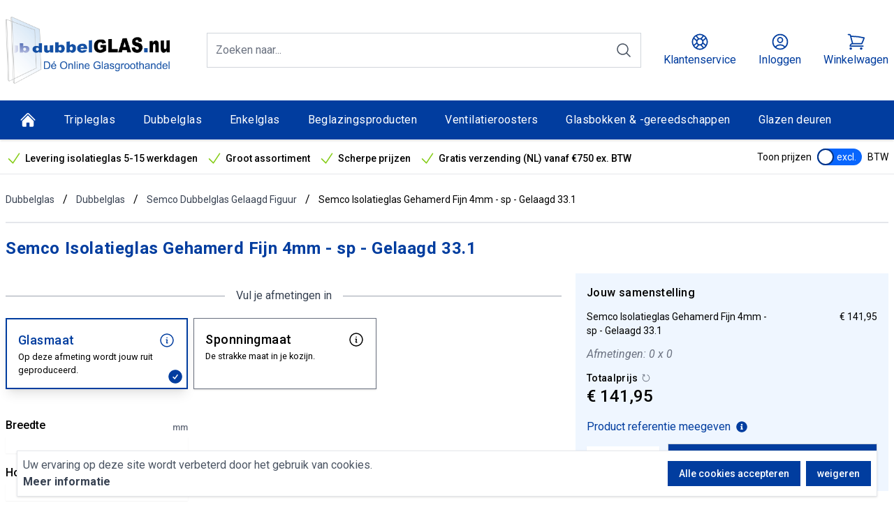

--- FILE ---
content_type: text/html; charset=UTF-8
request_url: https://dubbelglas.nu/semco-dubbelglas-gelaagd-figuur/semco-isolatieglas-gehamerd-fijn-4mm-sp-gelaagd-33-1
body_size: 40404
content:
<!DOCTYPE html>
<html lang="nl">
<head>
    <meta charset="utf-8"/>
    <meta name="viewport"
          content="width=device-width, initial-scale=1.0, minimum-scale=1.0"/>
    <meta name="csrf-token" content="4NCE1MzNKV8W1yz9KotMjEGPgB3QZg1iYtddJejM"/>

    <!-- Google Tag Manager --><!-- from 'welcome...' -->
        <script type="text/javascript">
      function TaxToggleDisplay() {
        return {
          tax: localStorage.getItem('tax-toggle') === '1',
        }
      }
    </script>
    <script type="text/javascript">
        function TaxToggle() {
            return {
                tax: localStorage.getItem('tax-toggle') === '1',
                init() {
                    if(_.isNull(localStorage.getItem('tax-toggle'))) {
                        localStorage.setItem('tax-toggle', 0);
                    }

                    // Forceer Livewire recalc bij toggle init
                    window.addEventListener('tax-toggle', () => {
                        Livewire.emit('recalculate');
                    });
                },
                toggle() {
                    this.tax = !this.tax;
                    localStorage.setItem('tax-toggle', this.tax ? '1' : '0');
                    this.$el.dispatchEvent(new CustomEvent('tax-toggle', { bubbles: true }));
                }
            }
        }
    </script>
    <script type="text/javascript">
        function slideout_nav() {
            return {
                open: false,
                usedKeyboard: false,
                init() {
                    this.$watch('open', value => {
                        value && this.$refs.closeButton.focus()
                        this.toggleOverlay()
                    })
                    this.toggleOverlay()
                },
                toggleOverlay() {
                    document.body.classList[this.open ? 'add' : 'remove']('h-screen', 'overflow-hidden')
                }
            }
        }
    </script>
    <script>
        function colorpicker() {
            return {
                collections: window.Livewire.find('YlztKB2fLKMcqqXHRuPA').entangle('collections').defer,
                event: window.Livewire.find('YlztKB2fLKMcqqXHRuPA').entangle('event').defer,
                magnify: false,
                magnified: {
                    id: null,
                    collection: null,
                    name: null,
                    name2: null,
                    color: null,
                    textcolor: null,
                },
                magnifyColor: function(id, collection, name, name2, color, textcolor) {
                    this.magnified.id = id;
                    this.magnified.collection = collection;
                    this.magnified.name = name;
                    this.magnified.name2 = name2;
                    this.magnified.color = color;
                    this.magnified.textcolor = textcolor;
                    this.magnify = true;
                },
                reset: function() {
                    this.show = false;
                    this.magnify = false;
                }
            };
        }
    </script>
    <script type="text/javascript">
        function modal() {
            return {
                show: false,
                scrollbarHiddenClass: 'compensate-for-scrollbar',
                scrollbarStyleElement: 'modal-style-noscroll',
                open: function () {
                    if(! this.show) {
                        this.show = true;
                        // this.hideBodyScrollbar();
                        this.$dispatch('modal-opened');
                    }
                },
                close: function () {
                    if(this.show) {
                        this.show = false;
                        // this.revealBodyScrollbar();
                        this.$dispatch('modal-closed');
                    }
                },

                
                tryOpen: function (dynamic, origin) {
                    if (dynamic === origin) {
                        this.open();
                    }
                },

                /**
                 * Hide vertical page scrollbar and adjust right padding value of `body` element to prevent content from shifting
                 * (otherwise the `body` element may become wider and the content may expand horizontally).
                 */
                hideBodyScrollbar: function () {

                    let $style = document.getElementById(this.scrollbarStyleElement);

                    if ($style) {
                        return;
                    }

                    const scrollbarWidth = window.innerWidth - document.documentElement.getBoundingClientRect().width;

                    if (scrollbarWidth > 0) {
                        $style = document.createElement('style');

                        $style.id = this.scrollbarStyleElement;
                        $style.type = 'text/css';
                        $style.innerHTML = '.' + this.scrollbarHiddenClass + ' {padding-right: ${scrollbarWidth}px;}';

                        document.getElementsByTagName('head')[0].appendChild($style);

                        document.body.classList.add(this.scrollbarHiddenClass);
                    }
                },
                /**
                 * Stop hiding vertical page scrollbar
                 */
                revealBodyScrollbar: function () {
                    document.body.classList.remove(this.scrollbarHiddenClass);

                    const el = document.getElementById(this.scrollbarStyleElement);

                    if (el) {
                        el.remove();
                    }
                }

            };
        }
    </script>
    <script>
        function ItemAddedGA() {
            return {
                fire: function(google_event) {
                    gtag("event", "add_to_cart", google_event);
                }
            }
        }
    </script>
    <script type="text/javascript">

        function cookieConsent() {

            return {
                value: 1,
                domain: 'dubbelglas.nu',
                consented: false,

                consentCookie(consent) {
                    if (consent === true) {
                        window.gConsent('update', 'granted');
                        this.setCookie('ga_consent', 1);
                    } else if (consent === false) {
                        this.setCookie('ga_consent', 0);
                    }

                    // get the user's client id
                    window.gtag('get', 'G-ZY6Y6PFV07', 'client_id', (client_id_value) => {
                        this.setCookie('ga_cid', client_id_value);
                    });

                    this.consented = true;
                },

                cookieExists(name) {
                    return (document.cookie.split('; ').indexOf(name + '=') !== -1);
                },

                setCookie(name, value) {
                    const date = new Date();
                    date.setTime(date.getTime() + (63072000000));
                    document.cookie = name + '=' + value
                        + ';expires=' + date.toUTCString()
                        + ';domain=' + this.domain
                        + ';path=/'
                        + ';samesite=lax';
                },
            }
        }
    </script>
        <script type="text/javascript">
            function measurements() {
                return {
                    sponningmaat: false,
                    sponningmaatinput: {},
                    glasmaat: true,
                    glasmaatinput: window.Livewire.find('48GXVxFcUwBCV09ZDFWx').entangle('inputs').defer,
                    sponningvalue: 8,
                    previousglasmaatinput: {},
                    init: function() {
                        this.sponningmaatinput = {};
                        this.reverseCalculate();
                        let inputmethod = localStorage.getItem('form-glass-inputmethod');
                        this.check(inputmethod);
                    },
                    resetAfterAdding: function () {
                        this.sponningmaatinput = {};
                        this.reverseCalculate();
                    },
                    updateLivewire: function() {
                        // check if the width and height both are set, and if the previous inputs were different
                        if(! _.isEqual(this.glasmaatinput, this.previousglasmaatinput) && this.glasmaatinput.w > 0 && this.glasmaatinput.h > 0) {
                            this.previousglasmaatinput = this.glasmaatinput;
                            this.$wire.set('inputs', this.glasmaatinput, true);
                        }
                    },
                    normalizeValue: function(value) {
                        let normalized = Number(value) - this.sponningvalue;
                        if (normalized > 0) {
                            return normalized;
                        }
                        return 0;
                    },
                    reverseNormalizeValue: function(value) {
                        let normalized = Number(value) + this.sponningvalue;
                        if (normalized > this.sponningvalue) {
                            return normalized;
                        }
                        return 0;
                    },
                    check: function(value) {
                        if (value === 'sponningmaat') {
                            if(this.glasmaat) {
                                this.resetValues();
                            }
                            this.glasmaat = false;
                            this.sponningmaat = true;
                            localStorage.setItem('form-glass-inputmethod', 'sponningmaat');
                        } else {
                            if(this.sponningmaat) {
                                this.resetValues();
                            }
                            this.glasmaat = true;
                            this.sponningmaat = false;
                            localStorage.setItem('form-glass-inputmethod', 'glasmaat');
                        }
                    },
                    resetValues: function () {
                        this.glasmaatinput.w = 0;
                        this.glasmaatinput.h = 0;
                        this.sponningmaatinput.w = 0;
                        this.sponningmaatinput.h = 0;
                        this.$wire.set('inputs', this.glasmaatinput);
                    },
                    calculate: function() {
                        let self = this;
                        _.forEach(this.sponningmaatinput, function(value, key) {
                            if(key == 'r') {
                                self.glasmaatinput[key] = value;
                            } else {
                                self.glasmaatinput[key] = self.normalizeValue(value);
                            }
                        });
                    },
                    reverseCalculate: function() {
                        let self = this;
                        _.forEach(this.glasmaatinput, function(value, key) {
                            if(key == 'r') {
                                self.sponningmaatinput[key] = value;
                            } else {
                                self.sponningmaatinput[key] = self.reverseNormalizeValue(value);
                            }
                        });
                    }
                };
            }
        </script>
        <script type="text/javascript">
        function styledTooltip(content) {
            return {content: content, theme: 'light-border', allowHTML: true};
        }
        function styledTooltipHold(content) {
            return {content: content, theme: 'light-border', allowHTML: true, touch: 'hold'};
        }
    </script>
        <script>
                    gtag("event", "view_item", {"currency":"EUR","value":171.76,"items":{"item_id":"PRD-000875","item_name":"Semco Isolatieglas Gehamerd Fijn 4mm - sp - Gelaagd 33.1","price":171.76}});
                </script>
    <script type="text/javascript">
    function searchInput() {
        return {
            search: '',
            search_results_open: false,
            showResults() {
                this.search_results_open = true;
                this.$el.dispatchEvent(new CustomEvent('search-open', { bubbles: true }));
            },
            hideResults() {
                this.search_results_open = false;
                this.$el.dispatchEvent(new CustomEvent('search-closed', { bubbles: true }));
            },
        };
    }
</script>
    <script>
        function uspSlideshow() {
            return {
                title: 'Onze unieke verkoopargumenten',
                state: {
                    moving: false,
                    currentSlide: 0,
                    looping: false,
                    order: [],
                    nextSlideDirection: '',
                },
                autoplayTimer: null,
                attributes: {
                    direction: 'right-left',
                    duration: 1000,
                    timer: 4000,
                },
                slides: [],
                start: function () {
                  let slides = [{"id":1,"name":"Levering isolatieglas 5-15 werkdagen","link":null,"show_from":null,"show_until":null,"created_at":"2022-10-07T15:20:17.000000Z","updated_at":"2023-12-05T12:55:04.000000Z"},{"id":2,"name":"Groot assortiment","link":null,"show_from":null,"show_until":null,"created_at":"2022-10-07T15:20:17.000000Z","updated_at":"2022-10-07T15:20:17.000000Z"},{"id":3,"name":"Scherpe prijzen","link":null,"show_from":null,"show_until":null,"created_at":"2022-10-07T15:20:17.000000Z","updated_at":"2022-10-07T15:20:17.000000Z"},{"id":4,"name":"Gratis verzending (NL) vanaf \u20ac750 ex. BTW","link":"https:\/\/dubbelglas.nu\/klantenservice\/bezorgen-en-afhalen","show_from":null,"show_until":null,"created_at":"2022-10-07T15:20:17.000000Z","updated_at":"2025-06-03T14:00:45.000000Z"},{"id":5,"name":"Bouwvak geopend! \u00d3\u00f3k snelle leveringen tijdens de vakantieperiode","link":null,"show_from":null,"show_until":null,"created_at":"2024-06-20T16:01:15.000000Z","updated_at":"2024-07-15T18:34:42.000000Z"}];

                    this.slides = slides.map((slide, index) => {
                        slide.id = index + Date.now();
                        return slide;
                    });

                    // Cache the original order so that we can reorder on transition (to skip inbetween slides)
                    this.state.order = this.slides.map((slide) => slide.id);
                    const newSlideOrder = this.slides.filter((slide) => this.current.id != slide.id);
                    newSlideOrder.unshift(this.current);
                    this.slides = newSlideOrder;

                    // Start the autoslide
                    this.attributes.timer && this.autoPlay();
                },
                get current() {
                    return this.slides.find((slide) => slide.id == this.state.order[this.state.currentSlide]);
                },
                get previousSlide() {
                    return this.state.currentSlide - 1 > -1 ? this.state.currentSlide - 1 : this.state.currentSlide;
                },
                get nextSlide() {
                    return this.state.currentSlide + 1 < this.slides.length ? this.state.currentSlide + 1 : this.state.currentSlide;
                },
                updateCurrent(nextSlide) {
                    if (nextSlide == this.state.currentSlide) return;
                    if (this.state.moving) return;
                    this.state.moving = true;

                    const next = this.slides.find((slide) => slide.id == this.state.order[nextSlide]);

                    // Reorder the slides for a smoother transition
                    const newSlideOrder = this.slides.filter((slide) => {
                        return ![this.current.id, this.state.order[nextSlide]].includes(slide.id);
                    });

                    const activeSlides = [this.current, next];
                    this.state.nextSlideDirection = nextSlide > this.state.currentSlide ? 'right-to-left' : 'left-to-right';

                    newSlideOrder.unshift(...(this.state.nextSlideDirection == 'right-to-left' ? activeSlides : activeSlides.reverse()));
                    this.slides = newSlideOrder;
                    this.state.currentSlide = nextSlide;
                    setTimeout(() => {
                        this.state.moving = false;
                        // TODO: possibly a better check to determine whether autoplay should resume
                        this.attributes.timer && !this.autoplayTimer && this.autoPlay();
                    }, this.attributes.duration);
                },
                transitions(state, $dispatch) {
                    const rightToLeft = this.state.nextSlideDirection === 'right-to-left';
                    switch (state) {
                        case 'enter':
                            return `transition-all duration-${this.attributes.duration}`;
                        case 'enter-start':
                            return rightToLeft ? 'translate-x-full' : '-translate-x-full';
                        case 'enter-end':
                            return 'translate-x-0';
                        case 'leave':
                            return `absolute top-0 transition-all duration-${this.attributes.duration}`;
                        case 'leave-start':
                            return 'translate-x-0';
                        case 'leave-end':
                            return rightToLeft ? '-translate-x-full' : 'translate-x-full';
                    }
                },
                autoPlay() {
                    this.loop = () => {
                        const next = this.state.currentSlide === this.slides.length - 1 ? 0 : this.state.currentSlide + 1;
                        this.updateCurrent(this.state.looping ? next : this.currentSlide);
                        this.autoplayTimer = setTimeout(() => {
                            requestAnimationFrame(this.loop);
                        }, this.attributes.timer + this.attributes.duration);
                    };
                    this.autoplayTimer = setTimeout(() => {
                        this.state.looping = true;
                        requestAnimationFrame(this.loop);
                    }, this.attributes.timer);
                },
                stopAutoplay() {
                    clearTimeout(this.autoplayTimer);
                    this.autoplayTimer = null;
                },
            };
        }
    </script>
        <!-- End Google Tag Manager -->

    <!-- Site title + SEO -->
    <title>Semco Isolatieglas Gehamerd Fijn 4mm - sp - Gelaagd 33.1 - Dubbelglas.nu</title>
<meta name="description" content="Glas bestel je gemakkelijk en snel bij Dubbelglas.nu. Groothandel in isolatieglas HR++, triple glas, ventilatieroosters, spiegels en enkelglas. Glas levering al vanaf 3 werkdagen!">
<meta name="keywords" content="dubbel, glas, isolatieglas, bestellen, HR++, triple, gelaagd, spiegel, ventilatierooster, bezorgen">
<meta name="author" content="Dubbelglas.nu B.V.">
<meta name="copyright" content="Dubbelglas.nu B.V.">
<meta name="HandheldFriendly" content="true">
<meta name="MobileOptimized" content="320">
<meta http-equiv="X-UA-Compatible" content="ie=edge">
<link rel="canonical" href="https://dubbelglas.nu/semco-dubbelglas-gelaagd-figuur/semco-isolatieglas-gehamerd-fijn-4mm-sp-gelaagd-33-1">
<meta name="robots" content="index,follow">
<meta property="og:locale" content="nl">
<meta property="og:title" content="Semco Isolatieglas Gehamerd Fijn 4mm - sp - Gelaagd 33.1">
<meta property="og:url" content="https://dubbelglas.nu/semco-dubbelglas-gelaagd-figuur/semco-isolatieglas-gehamerd-fijn-4mm-sp-gelaagd-33-1">
<meta property="og:type" content="website">
<meta property="og:site_name" content="Dubbelglas.nu">
<meta property="og:image" content="https://dubbelglas.nu/media/bdb53436fc1088fc978120a370bd4a84/conversions/5922e363b2f8c022978e09a74488959a-watermark.jpg">

<meta name="twitter:title" content="Semco Isolatieglas Gehamerd Fijn 4mm - sp - Gelaagd 33.1">
<meta name="twitter:description" content="">
<meta name="twitter:image0" content="https://dubbelglas.nu/media/bdb53436fc1088fc978120a370bd4a84/conversions/5922e363b2f8c022978e09a74488959a-watermark.jpg">
<script type="application/ld+json">{"@context":"https://schema.org","@type":"WebPage","name":"Dubbelglas.nu","description":"Glas bestel je gemakkelijk en snel bij Dubbelglas.nu. Groothandel in isolatieglas HR++, triple glas, ventilatieroosters, spiegels en enkelglas. Glas levering al vanaf 3 werkdagen!","url":"https://dubbelglas.nu/semco-dubbelglas-gelaagd-figuur/semco-isolatieglas-gehamerd-fijn-4mm-sp-gelaagd-33-1","image":"https://dubbelglas.nu/storage/logo/website.png"}</script><script type="application/ld+json">{"@context":"https://schema.org","@type":"Organization","name":"Dubbelglas.nu","description":"Glas bestel je gemakkelijk en snel bij Dubbelglas.nu. Groothandel in isolatieglas HR++, triple glas, ventilatieroosters, spiegels en enkelglas. Glas levering al vanaf 3 werkdagen!","url":"https://dubbelglas.nu","image":"https://dubbelglas.nu/storage/logo/website.png","logo":"https://dubbelglas.nu/storage/logo/website.png"}</script><script type="application/ld+json">{"@context":"https://schema.org","@type":"WebSite","name":"Dubbelglas.nu","description":"Glas bestel je gemakkelijk en snel bij Dubbelglas.nu. Groothandel in isolatieglas HR++, triple glas, ventilatieroosters, spiegels en enkelglas. Glas levering al vanaf 3 werkdagen!","url":"https://dubbelglas.nu","image":"https://dubbelglas.nu/storage/logo/website.png","potentialAction":{"@type":"SearchAction","target":{"@type":"EntryPoint","urlTemplate":"https://dubbelglas.nu/zoeken?query={search_term_string}"},"query-input":"required name=search_term_string"}}</script><script type="application/ld+json">{"@context":"https://schema.org","@type":"localBusiness","name":"Semco Isolatieglas Gehamerd Fijn 4mm - sp - Gelaagd 33.1","url":"https://dubbelglas.nu","image":["https://dubbelglas.nu/storage/logo/website.png","https://dubbelglas.nu/media/bdb53436fc1088fc978120a370bd4a84/conversions/5922e363b2f8c022978e09a74488959a-watermark.jpg"],"address":{"@type":"PostalAddress","streetAddress":"Industrieweg 18","addressLocality":"Bedum","addressRegion":"GR","postalCode":"9781 AC","addressCountry":"NL"},"telephone":"085 902 0918","openingHoursSpecification":[{"@type":"OpeningHoursSpecification","dayOfWeek":"Monday","opens":"09:00","closes":"18:00"},{"@type":"OpeningHoursSpecification","dayOfWeek":"Tuesday","opens":"09:00","closes":"18:00"},{"@type":"OpeningHoursSpecification","dayOfWeek":"Wednesday","opens":"09:00","closes":"18:00"},{"@type":"OpeningHoursSpecification","dayOfWeek":"Thursday","opens":"09:00","closes":"18:00"},{"@type":"OpeningHoursSpecification","dayOfWeek":"Friday","opens":"09:00","closes":"18:00"},{"@type":"OpeningHoursSpecification","dayOfWeek":"Saturday","opens":"09:00","closes":"17:00"}]}</script><script type="application/ld+json">{"@context":"https://schema.org","@type":"Product","name":"Semco Isolatieglas Gehamerd Fijn 4mm - sp - Gelaagd 33.1","description":"<p>Met een Ug-waarde tot 3.0 W/m²K bereikt HR een redelijke warmte-isolatie. HR glas heeft een luchtgevulde spouw.</p>","url":"https://dubbelglas.nu/semco-dubbelglas-gelaagd-figuur","image":"https://dubbelglas.nu/media/bdb53436fc1088fc978120a370bd4a84/6Fvr54DoyozykDLpzKY4FkmmC3b34X-metaZ2VoYW1lcmQtZmlqbi5qcGc=-.jpg","offers":{"@type":"Offer","availability":"InStock","itemCondition":"NewCondition","priceSpecification":{"@type":"UnitPriceSpecification","priceCurrency":"EUR","price":141.95,"referenceQuantity":{"@type":"QuantitativeValue","unitCode":"MTK","value":1}}},"shippingDetails":[{"@type":"OfferShippingDetails","shippingRate":{"@type":"MonetaryAmount","minValue":55,"maxValue":124,"currency":"EUR"},"shippingDestination":{"@type":"DefinedRegion","addressCountry":"BE"},"deliveryTime":{"@type":"ShippingDeliveryTime","handlingTime":{"@type":"QuantitativeValue","value":4},"transitTime":{"@type":"QuantitativeValue","minValue":1,"maxValue":4}}},{"@type":"OfferShippingDetails","shippingRate":{"@type":"MonetaryAmount","minValue":35,"maxValue":225,"currency":"EUR"},"shippingDestination":{"@type":"DefinedRegion","addressCountry":"NL"},"deliveryTime":{"@type":"ShippingDeliveryTime","handlingTime":{"@type":"QuantitativeValue","value":4},"transitTime":{"@type":"QuantitativeValue","minValue":1,"maxValue":4}}}]}</script>

    <!-- Favicon -->
    <link rel="apple-touch-icon" sizes="180x180" href="https://dubbelglas.nu/storage/favicon/apple-touch-icon.png" />
<link rel="icon" type="image/png" sizes="32x32" href="https://dubbelglas.nu/storage/favicon/favicon-32x32.png" />
<link rel="icon" type="image/png" sizes="16x16" href="https://dubbelglas.nu/storage/favicon/favicon-16x16.png" />
<link rel="manifest" href="https://dubbelglas.nu/storage/favicon/site.webmanifest" />
<link rel="mask-icon" href="https://dubbelglas.nu/storage/favicon/safari-pinned-tab.svg" color="#013d9f" />
<link rel="shortcut icon" href="https://dubbelglas.nu/storage/favicon/favicon.ico" />
<meta name="apple-mobile-web-app-title" content="Dubbelglas.nu" />
<meta name="application-name" content="Dubbelglas.nu" />
<meta name="msapplication-TileColor" content="#1b5aa6" />
<meta name="msapplication-config" content="https://dubbelglas.nu/storage/favicon/browserconfig.xml" />
<meta name="theme-color" content="#ffffff" />

    <!-- Fonts -->
    <link rel="preconnect" href="https://fonts.googleapis.com">
<link rel="dns-prefetch" href="https://fonts.googleapis.com">
<link rel="preconnect" href="https://fonts.gstatic.com" crossorigin>
<link rel="dns-prefetch" href="https://fonts.gstatic.com">
<link
    href="https://fonts.googleapis.com/css2?family=Roboto:ital,wght@0,100;0,300;0,400;0,500;0,700;0,900;1,100;1,300;1,400;1,500;1,700;1,900&display=swap"
    rel="stylesheet"
/>

    <!-- Styles -->
    <link rel="stylesheet" href="/css/app.css?id=1766b6da7b144423a237194e4b25b4a5"/>

    <!-- Scripts -->
    <script src="/js/app.js?id=b49587598c3063742c355e4b7c4bd15f" defer></script>

    <link rel="preconnect" href="https://www.googletagmanager.com"/>
    <!-- Global site tag (gtag.js) - Google Analytics -->
    <script async
            src="https://www.googletagmanager.com/gtag/js?id=G-ZY6Y6PFV07"></script>
    <script>
        //gConsent('default', 'denied');
        window.dataLayer = window.dataLayer || [];
        window.gtag = function () {
            dataLayer.push(arguments);
        }

        window.gConsent = function (mode, val) {
            window.gtag('consent', mode, {
                'ad_storage': val,
                'ad_user_data': val,
                'ad_personalization': val,
                'analytics_storage': val
            })
        }

        if (false) {
            window.gConsent('default', 'granted');
        } else {
            window.gConsent('default', 'denied');
        }

        window.gtag('js', new Date());

        //initialize the gtag below the consent check so there is no data sent without having consent be established
        window.gtag('config', 'G-ZY6Y6PFV07');


    </script>
    <script type="text/javascript">
    (function(c,l,a,r,i,t,y){
        c[a]=c[a]||function(){(c[a].q=c[a].q||[]).push(arguments)};
        t=l.createElement(r);t.async=1;t.src="https://www.clarity.ms/tag/"+i;
        y=l.getElementsByTagName(r)[0];y.parentNode.insertBefore(t,y);
    })(window, document, "clarity", "script", "m25rw0avdv");
</script>

    <style >[wire\:loading], [wire\:loading\.delay], [wire\:loading\.inline-block], [wire\:loading\.inline], [wire\:loading\.block], [wire\:loading\.flex], [wire\:loading\.table], [wire\:loading\.grid], [wire\:loading\.inline-flex] {display: none;}[wire\:loading\.delay\.shortest], [wire\:loading\.delay\.shorter], [wire\:loading\.delay\.short], [wire\:loading\.delay\.long], [wire\:loading\.delay\.longer], [wire\:loading\.delay\.longest] {display:none;}[wire\:offline] {display: none;}[wire\:dirty]:not(textarea):not(input):not(select) {display: none;}input:-webkit-autofill, select:-webkit-autofill, textarea:-webkit-autofill {animation-duration: 50000s;animation-name: livewireautofill;}@keyframes livewireautofill { from {} }</style>

    <!-- TrustBox script -->
<script type="text/javascript" src="//widget.trustpilot.com/bootstrap/v5/tp.widget.bootstrap.min.js" async></script>
</head>
<body class="font-sans antialiased">

<!-- Google Tag Manager (noscript) --><!-- from 'welcome...' -->
<!-- End Google Tag Manager (noscript) -->


<div class="flex min-h-screen flex-col bg-white">

            
            <!-- Header -->
            <header class="border-b border-gray-100 bg-white shadow">
    <div class="mx-auto max-w-7xl px-2">
        <!-- Navigation top section -->
        <div class="mt-3 flex flex-col justify-between md:my-6 md:flex-row md:items-center md:space-x-8">
            <div class="flex justify-between sm:pl-3 md:flex-none xl:pl-0">
                <!-- Application Logo -->
                <a href="https://dubbelglas.nu" class="ml-2 h-14 flex-1 reinier:w-64 md:ml-0 md:h-24">
                    <img src="https://dubbelglas.nu/storage/logo/website.png" class="h-full object-contain" alt="logo"/>
                </a>

                <!-- Small screen: buttons right -->
                <div class="ml-1 flex items-center justify-between space-x-4 pr-0 sm:pr-3 md:ml-0 md:hidden">
                    <a class="text-primary-500 hover:underline hover:text-primary-700 flex flex-col items-center hidden xs:inline-flex" title="Mijn account" href="https://dubbelglas.nu/account"><div class="relative">
    <svg class="h-7 w-7" xmlns="http://www.w3.org/2000/svg" fill="none" viewBox="0 0 24 24" stroke-width="1.5" stroke="currentColor" aria-hidden="true" data-slot="icon">
  <path stroke-linecap="round" stroke-linejoin="round" d="M17.982 18.725A7.488 7.488 0 0 0 12 15.75a7.488 7.488 0 0 0-5.982 2.975m11.963 0a9 9 0 1 0-11.963 0m11.963 0A8.966 8.966 0 0 1 12 21a8.966 8.966 0 0 1-5.982-2.275M15 9.75a3 3 0 1 1-6 0 3 3 0 0 1 6 0Z"/>
</svg>    </div></a>

                    <a class="text-primary-500 hover:underline hover:text-primary-700 flex flex-col items-center" title="Naar mijn winkelwagen" href="https://dubbelglas.nu/winkelwagen"><div class="relative">
    <svg class="h-7 w-7" xmlns="http://www.w3.org/2000/svg" fill="none" viewBox="0 0 24 24" stroke-width="1.5" stroke="currentColor" aria-hidden="true" data-slot="icon">
  <path stroke-linecap="round" stroke-linejoin="round" d="M2.25 3h1.386c.51 0 .955.343 1.087.835l.383 1.437M7.5 14.25a3 3 0 0 0-3 3h15.75m-12.75-3h11.218c1.121-2.3 2.1-4.684 2.924-7.138a60.114 60.114 0 0 0-16.536-1.84M7.5 14.25 5.106 5.272M6 20.25a.75.75 0 1 1-1.5 0 .75.75 0 0 1 1.5 0Zm12.75 0a.75.75 0 1 1-1.5 0 .75.75 0 0 1 1.5 0Z"/>
</svg>    <span class="absolute top-0 right-0 inline-flex items-center justify-center px-1.5 py-1 text-xs font-bold leading-none text-white translate-x-1/2 -translate-y-1/2 bg-green-500 rounded-full" x-data="{ itemcount: '0' }" @cart-itemcount-updated.window="itemcount = $event.detail.count" x-text="itemcount" x-show="itemcount > 0" x-cloak="x-cloak">
    
</span>
</div></a>

                    <a href="#" class="leading-5 text-primary-500
hover:bg-primary-500 hover:border-primary-500 block border border-primary-500 focus:ring focus:ring-primary-300
bg-transparent px-4 py-2 text-center font-medium tracking-wide transition hover:text-white disabled:opacity-25" x-data="{}" @click="$dispatch('open-nav', { open: true })">
    <svg class="h-6 w-6" xmlns="http://www.w3.org/2000/svg" fill="none" viewBox="0 0 24 24" stroke-width="1.5" stroke="currentColor" aria-hidden="true" data-slot="icon">
  <path stroke-linecap="round" stroke-linejoin="round" d="M3.75 6.75h16.5M3.75 12h16.5m-16.5 5.25h16.5"/>
</svg>
</a>
                </div>
            </div>

            <!-- Search bar -->
            <div class="flex-1">
                <div wire:id="HKMhI1pkxy8kaVsMXcp8" wire:initial-data="{&quot;fingerprint&quot;:{&quot;id&quot;:&quot;HKMhI1pkxy8kaVsMXcp8&quot;,&quot;name&quot;:&quot;search&quot;,&quot;locale&quot;:&quot;nl&quot;,&quot;path&quot;:&quot;semco-dubbelglas-gelaagd-figuur\/semco-isolatieglas-gehamerd-fijn-4mm-sp-gelaagd-33-1&quot;,&quot;method&quot;:&quot;GET&quot;,&quot;v&quot;:&quot;acj&quot;},&quot;effects&quot;:{&quot;listeners&quot;:[]},&quot;serverMemo&quot;:{&quot;children&quot;:[],&quot;errors&quot;:[],&quot;htmlHash&quot;:&quot;0ebf44bd&quot;,&quot;data&quot;:{&quot;query&quot;:&quot;&quot;,&quot;suggestionTitle&quot;:&quot;Populaire zoektermen&quot;,&quot;suggestions&quot;:[&quot;Veiligheidsglas&quot;,&quot;matglas&quot;,&quot;Triple&quot;,&quot;Spiegel&quot;,&quot;Figuurglas&quot;],&quot;error&quot;:false,&quot;link_clicked&quot;:false,&quot;search_was_hit&quot;:false,&quot;currentUrl&quot;:&quot;https:\/\/dubbelglas.nu\/semco-dubbelglas-gelaagd-figuur\/semco-isolatieglas-gehamerd-fijn-4mm-sp-gelaagd-33-1&quot;},&quot;dataMeta&quot;:{&quot;collections&quot;:[&quot;suggestions&quot;]},&quot;checksum&quot;:&quot;16fa5de9af9402ac22890a3620acf5b0be636810880dc357236d1f2227688229&quot;}}" class="w-full text-gray-600" x-data="searchInput()" @click.outside="hideResults()" @keyup.escape="hideResults()">
    <div class="relative">
        <!-- Full screen input -->
        <div class="hidden md:flex">
            <input
                class="w-full border border-gray-300 p-3 pr-14 outline-none transition-all focus:border-gray-300 focus:ring-0"
                type="search"
                wire:model.defer="query"
                wire:keyup.debounce.500ms="search"
                name="search"
                x-model="search"
                @keyup="showResults()"
                @click="showResults()"
                placeholder="Zoeken naar..."
                autocomplete="off"
            />
            <button
                wire:click="search(true)"
                type="button"
                @click="showResults()"
                class="absolute right-0 top-0 border border-transparent p-3 hover:text-gray-600"
            >
                <svg class="h-6 w-6 fill-current text-gray-600" xmlns="http://www.w3.org/2000/svg" viewBox="0 0 24 24" fill="currentColor" aria-hidden="true" data-slot="icon">
  <path fill-rule="evenodd" d="M10.5 3.75a6.75 6.75 0 1 0 0 13.5 6.75 6.75 0 0 0 0-13.5ZM2.25 10.5a8.25 8.25 0 1 1 14.59 5.28l4.69 4.69a.75.75 0 1 1-1.06 1.06l-4.69-4.69A8.25 8.25 0 0 1 2.25 10.5Z" clip-rule="evenodd"/>
</svg>            </button>
        </div>

        <!-- Responsive input -->
        <div
            class="-mx-2 mt-5 flex bg-primary-500 px-2 py-3 md:hidden"
            x-transition:enter="ease-out duration-300"
            x-transition:enter-start="opacity-0 scale-50"
            x-transition:enter-end="opacity-100 scale-100"
            x-transition:leave="ease-in duration-200"
            x-transition:leave-start="opacity-100 scale-100"
            x-transition:leave-end="opacity-0 scale-50"
        >
            <input
                class="w-full border border-gray-300 px-3 sm:px-5 py-1.5 pr-14 outline-none focus:border-gray-300 focus:ring-0"
                type="search"
                wire:model.defer="query"
                wire:keyup.debounce.500ms="search"
                name="search"
                x-model="search"
                @keyup="showResults()"
                @click="showResults()"
                placeholder="Zoeken naar..."
                autocomplete="off"
            />
            <button
                wire:click="search(true)"
                type="button"
                @click="showResults()"
                class="absolute right-0 sm:right-1.5 top-1.5 border border-transparent p-3 hover:text-gray-600"
            >
                <svg class="h-6 w-6 fill-current text-gray-600" xmlns="http://www.w3.org/2000/svg" viewBox="0 0 24 24" fill="currentColor" aria-hidden="true" data-slot="icon">
  <path fill-rule="evenodd" d="M10.5 3.75a6.75 6.75 0 1 0 0 13.5 6.75 6.75 0 0 0 0-13.5ZM2.25 10.5a8.25 8.25 0 1 1 14.59 5.28l4.69 4.69a.75.75 0 1 1-1.06 1.06l-4.69-4.69A8.25 8.25 0 0 1 2.25 10.5Z" clip-rule="evenodd"/>
</svg>            </button>
        </div>

        <!-- Search results -->
        <div
            id="search-results"
            class="absolute z-40 -mt-3 w-full origin-top-left border border-gray-300 bg-white p-4 shadow-lg md:mt-0"
            x-cloak
            x-show="search_results_open"
        >
            <div class="flex flex-col">
                <div wire:loading.flex wire:target="search" class="italic">
                    <div class="mr-2">
    <svg class="animate-spin h-5 w-5" xmlns="http://www.w3.org/2000/svg" viewBox="0 0 16 16" fill="currentColor"><path fill-rule="evenodd" clip-rule="evenodd" d="M13.917 7A6.002 6.002 0 0 0 2.083 7H1.071a7.002 7.002 0 0 1 13.858 0h-1.012z"/></svg></div>
                    Zoeken...
                </div>
                <div class="flex flex-col" wire:loading.remove wire:target="search">
                                                                        
                            <h3 class="font-semibold text-xl tracking-wide mb-2"> Populaire zoektermen</h3>
                                                            <div class="w-full p-1 hover:bg-blue-50 cursor-pointer" @click="search = 'Veiligheidsglas'; $wire.set('query', 'Veiligheidsglas'); $wire.search(true);"> Veiligheidsglas </div>
                                                            <div class="w-full p-1 hover:bg-blue-50 cursor-pointer" @click="search = 'matglas'; $wire.set('query', 'matglas'); $wire.search(true);"> matglas </div>
                                                            <div class="w-full p-1 hover:bg-blue-50 cursor-pointer" @click="search = 'Triple'; $wire.set('query', 'Triple'); $wire.search(true);"> Triple </div>
                                                            <div class="w-full p-1 hover:bg-blue-50 cursor-pointer" @click="search = 'Spiegel'; $wire.set('query', 'Spiegel'); $wire.search(true);"> Spiegel </div>
                                                            <div class="w-full p-1 hover:bg-blue-50 cursor-pointer" @click="search = 'Figuurglas'; $wire.set('query', 'Figuurglas'); $wire.search(true);"> Figuurglas </div>
                                                                                        </div>
            </div>
        </div>
    </div>
</div>


<!-- Livewire Component wire-end:HKMhI1pkxy8kaVsMXcp8 -->            </div>

            <!-- Links -->
            <div
                class="relative hidden items-center space-x-8 lg:flex"
                x-data="{ searching: false }"
                x-show="!searching"
                @search-open.window="searching = true"
                @search-closed.window="searching = false"
            >
                
                <a class="text-primary-500 hover:underline hover:text-primary-700 flex flex-col items-center" href="https://dubbelglas.nu/klantenservice"><svg class="h-7 w-7" xmlns="http://www.w3.org/2000/svg" fill="none" viewBox="0 0 24 24" stroke-width="1.5" stroke="currentColor" aria-hidden="true" data-slot="icon">
  <path stroke-linecap="round" stroke-linejoin="round" d="M16.712 4.33a9.027 9.027 0 0 1 1.652 1.306c.51.51.944 1.064 1.306 1.652M16.712 4.33l-3.448 4.138m3.448-4.138a9.014 9.014 0 0 0-9.424 0M19.67 7.288l-4.138 3.448m4.138-3.448a9.014 9.014 0 0 1 0 9.424m-4.138-5.976a3.736 3.736 0 0 0-.88-1.388 3.737 3.737 0 0 0-1.388-.88m2.268 2.268a3.765 3.765 0 0 1 0 2.528m-2.268-4.796a3.765 3.765 0 0 0-2.528 0m4.796 4.796c-.181.506-.475.982-.88 1.388a3.736 3.736 0 0 1-1.388.88m2.268-2.268 4.138 3.448m0 0a9.027 9.027 0 0 1-1.306 1.652c-.51.51-1.064.944-1.652 1.306m0 0-3.448-4.138m3.448 4.138a9.014 9.014 0 0 1-9.424 0m5.976-4.138a3.765 3.765 0 0 1-2.528 0m0 0a3.736 3.736 0 0 1-1.388-.88 3.737 3.737 0 0 1-.88-1.388m2.268 2.268L7.288 19.67m0 0a9.024 9.024 0 0 1-1.652-1.306 9.027 9.027 0 0 1-1.306-1.652m0 0 4.138-3.448M4.33 16.712a9.014 9.014 0 0 1 0-9.424m4.138 5.976a3.765 3.765 0 0 1 0-2.528m0 0c.181-.506.475-.982.88-1.388a3.736 3.736 0 0 1 1.388-.88m-2.268 2.268L4.33 7.288m6.406 1.18L7.288 4.33m0 0a9.024 9.024 0 0 0-1.652 1.306A9.025 9.025 0 0 0 4.33 7.288"/>
</svg>                    <span>Klantenservice</span></a>

                <a class="text-primary-500 hover:underline hover:text-primary-700 flex flex-col items-center" title="Mijn account" href="https://dubbelglas.nu/account"><div class="relative">
    <svg class="h-7 w-7" xmlns="http://www.w3.org/2000/svg" fill="none" viewBox="0 0 24 24" stroke-width="1.5" stroke="currentColor" aria-hidden="true" data-slot="icon">
  <path stroke-linecap="round" stroke-linejoin="round" d="M17.982 18.725A7.488 7.488 0 0 0 12 15.75a7.488 7.488 0 0 0-5.982 2.975m11.963 0a9 9 0 1 0-11.963 0m11.963 0A8.966 8.966 0 0 1 12 21a8.966 8.966 0 0 1-5.982-2.275M15 9.75a3 3 0 1 1-6 0 3 3 0 0 1 6 0Z"/>
</svg>    </div>
    <span>Inloggen</span></a>
            </div>

            <!-- Cart button -->
            <div class="hidden sm:pr-3 md:flex xl:pr-0">
                <a class="text-primary-500 hover:underline hover:text-primary-700 flex flex-col items-center md:mr-2 lg:mr-0 lg:hidden" title="Mijn account" href="https://dubbelglas.nu/account"><div class="relative">
    <svg class="h-7 w-7" xmlns="http://www.w3.org/2000/svg" fill="none" viewBox="0 0 24 24" stroke-width="1.5" stroke="currentColor" aria-hidden="true" data-slot="icon">
  <path stroke-linecap="round" stroke-linejoin="round" d="M17.982 18.725A7.488 7.488 0 0 0 12 15.75a7.488 7.488 0 0 0-5.982 2.975m11.963 0a9 9 0 1 0-11.963 0m11.963 0A8.966 8.966 0 0 1 12 21a8.966 8.966 0 0 1-5.982-2.275M15 9.75a3 3 0 1 1-6 0 3 3 0 0 1 6 0Z"/>
</svg>    </div>
    <span>Inloggen</span></a>

                <a class="text-primary-500 hover:underline hover:text-primary-700 flex flex-col items-center" title="Naar mijn winkelwagen" href="https://dubbelglas.nu/winkelwagen"><div class="relative">
    <svg class="h-7 w-7" xmlns="http://www.w3.org/2000/svg" fill="none" viewBox="0 0 24 24" stroke-width="1.5" stroke="currentColor" aria-hidden="true" data-slot="icon">
  <path stroke-linecap="round" stroke-linejoin="round" d="M2.25 3h1.386c.51 0 .955.343 1.087.835l.383 1.437M7.5 14.25a3 3 0 0 0-3 3h15.75m-12.75-3h11.218c1.121-2.3 2.1-4.684 2.924-7.138a60.114 60.114 0 0 0-16.536-1.84M7.5 14.25 5.106 5.272M6 20.25a.75.75 0 1 1-1.5 0 .75.75 0 0 1 1.5 0Zm12.75 0a.75.75 0 1 1-1.5 0 .75.75 0 0 1 1.5 0Z"/>
</svg>    <span class="absolute top-0 right-0 inline-flex items-center justify-center px-1.5 py-1 text-xs font-bold leading-none text-white translate-x-1/2 -translate-y-1/2 bg-green-500 rounded-full" x-data="{ itemcount: '0' }" @cart-itemcount-updated.window="itemcount = $event.detail.count" x-text="itemcount" x-show="itemcount > 0" x-cloak="x-cloak">
    
</span>
</div>
    <span>Winkelwagen</span></a>
            </div>
        </div>
    </div>

    <!-- Navigation -->
    <nav class="hidden bg-primary-500 md:block">
    <div class="mx-auto flex h-full max-w-7xl justify-between px-2 sm:px-5 xl:px-2">
        <div class="flex flex-wrap items-center">
            <a class="flex items-center justify-center text-white py-4 px-5 tracking-wide whitespace-nowrap outline-none transition-all hover:bg-primary-400" href="https://dubbelglas.nu">
    <svg class="h-6 w-6" xmlns="http://www.w3.org/2000/svg" viewBox="0 0 24 24" fill="currentColor" aria-hidden="true" data-slot="icon">
  <path d="M11.47 3.841a.75.75 0 0 1 1.06 0l8.69 8.69a.75.75 0 1 0 1.06-1.061l-8.689-8.69a2.25 2.25 0 0 0-3.182 0l-8.69 8.69a.75.75 0 1 0 1.061 1.06l8.69-8.689Z"/>
  <path d="m12 5.432 8.159 8.159c.03.03.06.058.091.086v6.198c0 1.035-.84 1.875-1.875 1.875H15a.75.75 0 0 1-.75-.75v-4.5a.75.75 0 0 0-.75-.75h-3a.75.75 0 0 0-.75.75V21a.75.75 0 0 1-.75.75H5.625a1.875 1.875 0 0 1-1.875-1.875v-6.198a2.29 2.29 0 0 0 .091-.086L12 5.432Z"/>
</svg>
</a>
                        <a class="flex items-center justify-center text-white py-4 px-5 tracking-wide whitespace-nowrap outline-none transition-all hover:bg-primary-400" href="https://dubbelglas.nu/tripleglas">
    Tripleglas
</a>
                        <a class="flex items-center justify-center text-white py-4 px-5 tracking-wide whitespace-nowrap outline-none transition-all hover:bg-primary-400" href="https://dubbelglas.nu/dubbelglas">
    Dubbelglas
</a>
                        <a class="flex items-center justify-center text-white py-4 px-5 tracking-wide whitespace-nowrap outline-none transition-all hover:bg-primary-400" href="https://dubbelglas.nu/enkelglas">
    Enkelglas
</a>
                        <a class="flex items-center justify-center text-white py-4 px-5 tracking-wide whitespace-nowrap outline-none transition-all hover:bg-primary-400" href="https://dubbelglas.nu/beglazingsproducten">
    Beglazingsproducten
</a>
                        <a class="flex items-center justify-center text-white py-4 px-5 tracking-wide whitespace-nowrap outline-none transition-all hover:bg-primary-400" href="https://dubbelglas.nu/ventilatieroosters">
    Ventilatieroosters
</a>
                        <a class="flex items-center justify-center text-white py-4 px-5 tracking-wide whitespace-nowrap outline-none transition-all hover:bg-primary-400" href="https://dubbelglas.nu/glasbokken-gereedschappen">
    Glasbokken &amp; -gereedschappen
</a>
                        <a class="flex items-center justify-center text-white py-4 px-5 tracking-wide whitespace-nowrap outline-none transition-all hover:bg-primary-400" href="https://dubbelglas.nu/glazen-deuren">
    Glazen deuren
</a>
                    </div>
    </div>
</nav>

<!-- Responsive Menu Nav -->
<section class="z-50 block md:hidden"
         x-data="slideout_nav()"
         x-cloak
         @open-nav.window="open = $event.detail.open"
         @keydown.window.tab="usedKeyboard = true"
         @keydown.escape="open = false">
    <div
        x-show.transition.opacity.duration.500="open"
        @click="open = false"
        class="fixed inset-0 bg-black/25"></div>
    <div
        class="fixed transition duration-300 left-0 top-0 w-full max-w-md h-screen bg-gray-100 overflow-hidden z-50"
        :class="{'-translate-x-full': !open}">

        <div class="flex flex-col h-screen">
            <header class="bg-primary-500 text-white px-4 py-2 flex items-center justify-between shadow">
                <h2 class="font-semibold text-2xl tracking-wide tracking-wide"> Menu</h2>
                <button class="h-10 w-10 hover:text-gray-300 inline-flex items-center justify-center focus:outline-none"
                        @click="open = false"
                        x-ref="closeButton"
                        :class="{'focus:outline-none': !usedKeyboard}">
                    <svg xmlns="http://www.w3.org/2000/svg" class="h-6 w-6" fill="none" viewBox="0 0 24 24" stroke="currentColor">
                        <path stroke-linecap="round" stroke-linejoin="round" stroke-width="2" d="M6 18L18 6M6 6l12 12" />
                    </svg>
                </button>
            </header>
            <div class="w-full h-full overflow-y-auto bg-white scrolling-shadows pb-36">
                <div class="flex flex-col">
                <a class="block pl-3 pr-4 py-2 border-l-4 text-base font-medium outline-none focus:text-gray-800 transition-all border-l-transparent text-gray-700 hover:text-gray-800 hover:bg-gray-50 hover:border-l-primary-400 focus:bg-gray-50 focus:border-l-primary-400 py-3 border-b border-b-gray-200" href="https://dubbelglas.nu/tripleglas">
    <div class="flex items-center justify-between">
                <span>Tripleglas</span>
                <svg class="h-5 w-5 text-gray-400" xmlns="http://www.w3.org/2000/svg" viewBox="0 0 24 24" fill="currentColor" aria-hidden="true" data-slot="icon">
  <path fill-rule="evenodd" d="M16.28 11.47a.75.75 0 0 1 0 1.06l-7.5 7.5a.75.75 0 0 1-1.06-1.06L14.69 12 7.72 5.03a.75.75 0 0 1 1.06-1.06l7.5 7.5Z" clip-rule="evenodd"/>
</svg>            </div>
</a>
                <a class="block pl-3 pr-4 py-2 border-l-4 text-base font-medium outline-none focus:text-gray-800 transition-all border-l-transparent text-gray-700 hover:text-gray-800 hover:bg-gray-50 hover:border-l-primary-400 focus:bg-gray-50 focus:border-l-primary-400 py-3 border-b border-b-gray-200" href="https://dubbelglas.nu/dubbelglas">
    <div class="flex items-center justify-between">
                <span>Dubbelglas</span>
                <svg class="h-5 w-5 text-gray-400" xmlns="http://www.w3.org/2000/svg" viewBox="0 0 24 24" fill="currentColor" aria-hidden="true" data-slot="icon">
  <path fill-rule="evenodd" d="M16.28 11.47a.75.75 0 0 1 0 1.06l-7.5 7.5a.75.75 0 0 1-1.06-1.06L14.69 12 7.72 5.03a.75.75 0 0 1 1.06-1.06l7.5 7.5Z" clip-rule="evenodd"/>
</svg>            </div>
</a>
                <a class="block pl-3 pr-4 py-2 border-l-4 text-base font-medium outline-none focus:text-gray-800 transition-all border-l-transparent text-gray-700 hover:text-gray-800 hover:bg-gray-50 hover:border-l-primary-400 focus:bg-gray-50 focus:border-l-primary-400 py-3 border-b border-b-gray-200" href="https://dubbelglas.nu/enkelglas">
    <div class="flex items-center justify-between">
                <span>Enkelglas</span>
                <svg class="h-5 w-5 text-gray-400" xmlns="http://www.w3.org/2000/svg" viewBox="0 0 24 24" fill="currentColor" aria-hidden="true" data-slot="icon">
  <path fill-rule="evenodd" d="M16.28 11.47a.75.75 0 0 1 0 1.06l-7.5 7.5a.75.75 0 0 1-1.06-1.06L14.69 12 7.72 5.03a.75.75 0 0 1 1.06-1.06l7.5 7.5Z" clip-rule="evenodd"/>
</svg>            </div>
</a>
                <a class="block pl-3 pr-4 py-2 border-l-4 text-base font-medium outline-none focus:text-gray-800 transition-all border-l-transparent text-gray-700 hover:text-gray-800 hover:bg-gray-50 hover:border-l-primary-400 focus:bg-gray-50 focus:border-l-primary-400 py-3 border-b border-b-gray-200" href="https://dubbelglas.nu/beglazingsproducten">
    <div class="flex items-center justify-between">
                <span>Beglazingsproducten</span>
                <svg class="h-5 w-5 text-gray-400" xmlns="http://www.w3.org/2000/svg" viewBox="0 0 24 24" fill="currentColor" aria-hidden="true" data-slot="icon">
  <path fill-rule="evenodd" d="M16.28 11.47a.75.75 0 0 1 0 1.06l-7.5 7.5a.75.75 0 0 1-1.06-1.06L14.69 12 7.72 5.03a.75.75 0 0 1 1.06-1.06l7.5 7.5Z" clip-rule="evenodd"/>
</svg>            </div>
</a>
                <a class="block pl-3 pr-4 py-2 border-l-4 text-base font-medium outline-none focus:text-gray-800 transition-all border-l-transparent text-gray-700 hover:text-gray-800 hover:bg-gray-50 hover:border-l-primary-400 focus:bg-gray-50 focus:border-l-primary-400 py-3 border-b border-b-gray-200" href="https://dubbelglas.nu/ventilatieroosters">
    <div class="flex items-center justify-between">
                <span>Ventilatieroosters</span>
                <svg class="h-5 w-5 text-gray-400" xmlns="http://www.w3.org/2000/svg" viewBox="0 0 24 24" fill="currentColor" aria-hidden="true" data-slot="icon">
  <path fill-rule="evenodd" d="M16.28 11.47a.75.75 0 0 1 0 1.06l-7.5 7.5a.75.75 0 0 1-1.06-1.06L14.69 12 7.72 5.03a.75.75 0 0 1 1.06-1.06l7.5 7.5Z" clip-rule="evenodd"/>
</svg>            </div>
</a>
                <a class="block pl-3 pr-4 py-2 border-l-4 text-base font-medium outline-none focus:text-gray-800 transition-all border-l-transparent text-gray-700 hover:text-gray-800 hover:bg-gray-50 hover:border-l-primary-400 focus:bg-gray-50 focus:border-l-primary-400 py-3 border-b border-b-gray-200" href="https://dubbelglas.nu/glasbokken-gereedschappen">
    <div class="flex items-center justify-between">
                <span>Glasbokken &amp; -gereedschappen</span>
                <svg class="h-5 w-5 text-gray-400" xmlns="http://www.w3.org/2000/svg" viewBox="0 0 24 24" fill="currentColor" aria-hidden="true" data-slot="icon">
  <path fill-rule="evenodd" d="M16.28 11.47a.75.75 0 0 1 0 1.06l-7.5 7.5a.75.75 0 0 1-1.06-1.06L14.69 12 7.72 5.03a.75.75 0 0 1 1.06-1.06l7.5 7.5Z" clip-rule="evenodd"/>
</svg>            </div>
</a>
                <a class="block pl-3 pr-4 py-2 border-l-4 text-base font-medium outline-none focus:text-gray-800 transition-all border-l-transparent text-gray-700 hover:text-gray-800 hover:bg-gray-50 hover:border-l-primary-400 focus:bg-gray-50 focus:border-l-primary-400 py-3 border-b border-b-gray-200" href="https://dubbelglas.nu/glazen-deuren">
    <div class="flex items-center justify-between">
                <span>Glazen deuren</span>
                <svg class="h-5 w-5 text-gray-400" xmlns="http://www.w3.org/2000/svg" viewBox="0 0 24 24" fill="currentColor" aria-hidden="true" data-slot="icon">
  <path fill-rule="evenodd" d="M16.28 11.47a.75.75 0 0 1 0 1.06l-7.5 7.5a.75.75 0 0 1-1.06-1.06L14.69 12 7.72 5.03a.75.75 0 0 1 1.06-1.06l7.5 7.5Z" clip-rule="evenodd"/>
</svg>            </div>
</a>
            </div>

    <div class="flex flex-col space-y-5 p-4">
        <!-- Common links -->
        <a class="text-gray-700 hover:underline hover:text-gray-900 block" href="https://dubbelglas.nu/account">
    Mijn account
</a>
        <a class="text-gray-700 hover:underline hover:text-gray-900 block" href="https://dubbelglas.nu/klantenservice">
    Klantenservice
</a>
    </div>

    <!-- Divider -->
    <hr class="my-3" />

    <div class="flex flex-col space-y-5 p-4">
        <!-- Tax toggle -->
        <div id="show-tax" class="flex flex-1 select-none items-center space-x-2 text-secondary text-sm" x-data="TaxToggle">
    <span class="inline md:hidden lg:inline">Toon prijzen</span>
    <div class="relative h-6 w-16 rounded-full bg-primary-300 transition duration-200 ease-linear">
        <span
            class="absolute top-0.5 cursor-pointer px-2 text-sm text-white transition duration-100 ease-linear"
            :class="tax ? '' : 'pl-7'"
            x-text="tax ? 'incl.' : 'excl.'"
            @click="toggle"
        ></span>
        <label
            for="tax"
            class="absolute right-0 mb-2 h-6 w-6 cursor-pointer rounded-full border-2 border-primary-600 bg-white transition duration-100 ease-linear"
            :class="tax ? 'translate-x-0' : '-translate-x-10'"
            @click="toggle"
        ></label>
    </div>
    <span>BTW</span>
</div>


            </div>
            </div>
        </div>

    </div>
</section>


</header>

            <!-- Unique Selling Points -->
            <div class="border-b border-gray-200 py-3">
                <div class="mx-auto flex h-6 max-w-7xl items-center justify-between px-2 sm:px-5 xl:px-2 md:h-auto">
                    <div class="flex-grow text-sm font-medium">
    <ul class="flex items-center space-x-3 flex-wrap max-h-5 overflow-hidden hidden md:flex">
                        <li class="flex items-center whitespace-nowrap">
                <svg class="mr-1 h-6 w-6 text-lime-500" xmlns="http://www.w3.org/2000/svg" viewBox="0 0 24 24" fill="currentColor" aria-hidden="true" data-slot="icon">
  <path fill-rule="evenodd" d="M19.916 4.626a.75.75 0 0 1 .208 1.04l-9 13.5a.75.75 0 0 1-1.154.114l-6-6a.75.75 0 0 1 1.06-1.06l5.353 5.353 8.493-12.74a.75.75 0 0 1 1.04-.207Z" clip-rule="evenodd"/>
</svg>                <span>Levering isolatieglas 5-15 werkdagen</span>
            </li>
                                <li class="flex items-center whitespace-nowrap">
                <svg class="mr-1 h-6 w-6 text-lime-500" xmlns="http://www.w3.org/2000/svg" viewBox="0 0 24 24" fill="currentColor" aria-hidden="true" data-slot="icon">
  <path fill-rule="evenodd" d="M19.916 4.626a.75.75 0 0 1 .208 1.04l-9 13.5a.75.75 0 0 1-1.154.114l-6-6a.75.75 0 0 1 1.06-1.06l5.353 5.353 8.493-12.74a.75.75 0 0 1 1.04-.207Z" clip-rule="evenodd"/>
</svg>                <span>Groot assortiment</span>
            </li>
                                <li class="flex items-center whitespace-nowrap">
                <svg class="mr-1 h-6 w-6 text-lime-500" xmlns="http://www.w3.org/2000/svg" viewBox="0 0 24 24" fill="currentColor" aria-hidden="true" data-slot="icon">
  <path fill-rule="evenodd" d="M19.916 4.626a.75.75 0 0 1 .208 1.04l-9 13.5a.75.75 0 0 1-1.154.114l-6-6a.75.75 0 0 1 1.06-1.06l5.353 5.353 8.493-12.74a.75.75 0 0 1 1.04-.207Z" clip-rule="evenodd"/>
</svg>                <span>Scherpe prijzen</span>
            </li>
                                <li>
                <a href="https://dubbelglas.nu/klantenservice/bezorgen-en-afhalen" class="flex items-center whitespace-nowrap">
                    <svg class="mr-1 h-6 w-6 text-lime-500" xmlns="http://www.w3.org/2000/svg" viewBox="0 0 24 24" fill="currentColor" aria-hidden="true" data-slot="icon">
  <path fill-rule="evenodd" d="M19.916 4.626a.75.75 0 0 1 .208 1.04l-9 13.5a.75.75 0 0 1-1.154.114l-6-6a.75.75 0 0 1 1.06-1.06l5.353 5.353 8.493-12.74a.75.75 0 0 1 1.04-.207Z" clip-rule="evenodd"/>
</svg>                    <span>Gratis verzending (NL) vanaf €750 ex. BTW</span>
                </a>
            </li>
                                <li class="flex items-center whitespace-nowrap">
                <svg class="mr-1 h-6 w-6 text-lime-500" xmlns="http://www.w3.org/2000/svg" viewBox="0 0 24 24" fill="currentColor" aria-hidden="true" data-slot="icon">
  <path fill-rule="evenodd" d="M19.916 4.626a.75.75 0 0 1 .208 1.04l-9 13.5a.75.75 0 0 1-1.154.114l-6-6a.75.75 0 0 1 1.06-1.06l5.353 5.353 8.493-12.74a.75.75 0 0 1 1.04-.207Z" clip-rule="evenodd"/>
</svg>                <span>Bouwvak geopend! Óók snelle leveringen tijdens de vakantieperiode</span>
            </li>
            </ul>
        <div class="flex items-center justify-center flex md:hidden">

    <section
        :aria-labelledby="title.toLowerCase().replace(' ', '-')"
        class="flex w-full flex-col items-center justify-center overflow-hidden"
        x-data="uspSlideshow()"
        x-init="start"
        x-title="Onze unieke verkoopargumenten"
    >
        <div :id="title.toLowerCase().replace(' ', '-')" class="sr-only" x-text="title"></div>
        <div tabindex="1" class="relative h-auto w-full">
            <div x-show="slides.length == 0" class="z-10 w-full overflow-hidden text-sm">
                <div role="status" class="z-10 flex animate-pulse items-center justify-center">
    <div class="h-2.5 rounded-full bg-gray-200 dark:bg-gray-700 w-40 sm:w-64"></div>
    <span class="sr-only">Slider laden...</span>
</div>
            </div>
            <template x-for="(slide, index) in slides" :key="slide.id">
                <div :aria-hidden="(state.order[state.currentSlide] != slide.id).toString()">
                    <div
                        x-show="state.order[state.currentSlide] == slide.id"
                        class="z-10 w-full overflow-hidden text-sm"
                        x-transition:enter="transition-all duration-1000"
                        x-transition:enter-start="translate-x-full"
                        x-transition:enter-end="translate-x-0"
                        x-transition:leave="absolute top-0 transition-all duration-1000"
                        x-transition:leave-start="translate-x-0"
                        x-transition:leave-end="-translate-x-full"
                    >
                        <blockquote class="z-10 flex items-center justify-center">
                            <svg class="mr-1 hidden h-6 w-6 shrink-0 text-lime-500 reinier:inline-block" xmlns="http://www.w3.org/2000/svg" viewBox="0 0 24 24" fill="currentColor" aria-hidden="true" data-slot="icon">
  <path fill-rule="evenodd" d="M19.916 4.626a.75.75 0 0 1 .208 1.04l-9 13.5a.75.75 0 0 1-1.154.114l-6-6a.75.75 0 0 1 1.06-1.06l5.353 5.353 8.493-12.74a.75.75 0 0 1 1.04-.207Z" clip-rule="evenodd"/>
</svg>                            <span x-html="slide.name"></span>
                        </blockquote>
                    </div>
                </div>
            </template>
        </div>
    </section>

    </div>

    </div>
<div class="hidden justify-between space-x-4 whitespace-nowrap md:ml-3 md:flex">
    <a class="text-primary-500 hover:underline hover:text-primary-700 flex lg:hidden whitespace-nowrap font-medium" href="https://dubbelglas.nu/klantenservice">Klantenservice</a>
    <div class="flex items-center justify-center">
        <div id="show-tax" class="flex flex-1 select-none items-center space-x-2 text-secondary text-sm" x-data="TaxToggle">
    <span class="inline md:hidden lg:inline">Toon prijzen</span>
    <div class="relative h-6 w-16 rounded-full bg-primary-300 transition duration-200 ease-linear">
        <span
            class="absolute top-0.5 cursor-pointer px-2 text-sm text-white transition duration-100 ease-linear"
            :class="tax ? '' : 'pl-7'"
            x-text="tax ? 'incl.' : 'excl.'"
            @click="toggle"
        ></span>
        <label
            for="tax"
            class="absolute right-0 mb-2 h-6 w-6 cursor-pointer rounded-full border-2 border-primary-600 bg-white transition duration-100 ease-linear"
            :class="tax ? 'translate-x-0' : '-translate-x-10'"
            @click="toggle"
        ></label>
    </div>
    <span>BTW</span>
</div>

    </div>
</div>
                </div>
            </div>

            <!-- Page Content -->
            <main class="my-6">
                <div class="mx-auto max-w-7xl px-2 sm:px-5 xl:px-2 tablet:pb-5"><!-- Breadcrumb trail -->
        <div class="hidden sm:flex mb-5 pb-5 space-x-3 border-b-2 border-gray-200 items-center">
                                                                <a class="text-gray-700 hover:underline hover:text-gray-900 text-sm" href="https://dubbelglas.nu/dubbelglas">
    Dubbelglas
</a>
                                                                <div>/</div>
                                                    <a class="text-gray-700 hover:underline hover:text-gray-900 text-sm" href="https://dubbelglas.nu/dubbelglas-30">
    Dubbelglas
</a>
                                                                <div>/</div>
                                                    <a class="text-gray-700 hover:underline hover:text-gray-900 text-sm" href="https://dubbelglas.nu/semco-dubbelglas-gelaagd-figuur">
    Semco Dubbelglas Gelaagd Figuur
</a>
                                                                <div>/</div>
                                                    <div class="text-sm">Semco Isolatieglas Gehamerd Fijn 4mm - sp - Gelaagd 33.1</div>
                                    </div>
    

    <div class="flex flex-col space-y-5">

        <section>
            <h1 class="font-semibold text-2xl"> Semco Isolatieglas Gehamerd Fijn 4mm - sp - Gelaagd 33.1</h1>
                        <p></p>
        </section>

                    <!-- Product Form -->
            <div wire:id="48GXVxFcUwBCV09ZDFWx" wire:initial-data="{&quot;fingerprint&quot;:{&quot;id&quot;:&quot;48GXVxFcUwBCV09ZDFWx&quot;,&quot;name&quot;:&quot;product.form.glass&quot;,&quot;locale&quot;:&quot;nl&quot;,&quot;path&quot;:&quot;semco-dubbelglas-gelaagd-figuur\/semco-isolatieglas-gehamerd-fijn-4mm-sp-gelaagd-33-1&quot;,&quot;method&quot;:&quot;GET&quot;,&quot;v&quot;:&quot;acj&quot;},&quot;effects&quot;:{&quot;listeners&quot;:[&quot;extraSelected&quot;,&quot;colorSelected&quot;,&quot;extraModelSelected&quot;,&quot;extraKaderSelected&quot;,&quot;extraSpouwSelected&quot;,&quot;extraRoosterSelected&quot;,&quot;extraPartitionSelected&quot;,&quot;extraSharpeningSelected&quot;]},&quot;serverMemo&quot;:{&quot;children&quot;:{&quot;model190-{\&quot;17\&quot;:null,\&quot;108\&quot;:null,\&quot;110\&quot;:null,\&quot;111\&quot;:null,\&quot;112\&quot;:null,\&quot;113\&quot;:null,\&quot;114\&quot;:null,\&quot;115\&quot;:null,\&quot;116\&quot;:null,\&quot;117\&quot;:null,\&quot;118\&quot;:null,\&quot;119\&quot;:null,\&quot;120\&quot;:null,\&quot;121\&quot;:null,\&quot;122\&quot;:null,\&quot;123\&quot;:null,\&quot;124\&quot;:null,\&quot;125\&quot;:null,\&quot;126\&quot;:null,\&quot;127\&quot;:null,\&quot;190\&quot;:null,\&quot;spouw\&quot;:null}-{\&quot;w\&quot;:null,\&quot;h\&quot;:null}&quot;:{&quot;id&quot;:&quot;qUBg9YpwEtNLj3VV4kxo&quot;,&quot;tag&quot;:&quot;div&quot;},&quot;kader17-{\&quot;17\&quot;:null,\&quot;108\&quot;:null,\&quot;110\&quot;:null,\&quot;111\&quot;:null,\&quot;112\&quot;:null,\&quot;113\&quot;:null,\&quot;114\&quot;:null,\&quot;115\&quot;:null,\&quot;116\&quot;:null,\&quot;117\&quot;:null,\&quot;118\&quot;:null,\&quot;119\&quot;:null,\&quot;120\&quot;:null,\&quot;121\&quot;:null,\&quot;122\&quot;:null,\&quot;123\&quot;:null,\&quot;124\&quot;:null,\&quot;125\&quot;:null,\&quot;126\&quot;:null,\&quot;127\&quot;:null,\&quot;190\&quot;:null,\&quot;spouw\&quot;:null}-{\&quot;w\&quot;:null,\&quot;h\&quot;:null}&quot;:{&quot;id&quot;:&quot;917YLYoxMkYc1rq3yll6&quot;,&quot;tag&quot;:&quot;div&quot;},&quot;roosterrooster-{\&quot;17\&quot;:null,\&quot;108\&quot;:null,\&quot;110\&quot;:null,\&quot;111\&quot;:null,\&quot;112\&quot;:null,\&quot;113\&quot;:null,\&quot;114\&quot;:null,\&quot;115\&quot;:null,\&quot;116\&quot;:null,\&quot;117\&quot;:null,\&quot;118\&quot;:null,\&quot;119\&quot;:null,\&quot;120\&quot;:null,\&quot;121\&quot;:null,\&quot;122\&quot;:null,\&quot;123\&quot;:null,\&quot;124\&quot;:null,\&quot;125\&quot;:null,\&quot;126\&quot;:null,\&quot;127\&quot;:null,\&quot;190\&quot;:null,\&quot;spouw\&quot;:null}-{\&quot;w\&quot;:null,\&quot;h\&quot;:null}&quot;:{&quot;id&quot;:&quot;iKQgtj5GNtVDsO2u6yKF&quot;,&quot;tag&quot;:&quot;div&quot;},&quot;partitionpartition-{\&quot;17\&quot;:null,\&quot;108\&quot;:null,\&quot;110\&quot;:null,\&quot;111\&quot;:null,\&quot;112\&quot;:null,\&quot;113\&quot;:null,\&quot;114\&quot;:null,\&quot;115\&quot;:null,\&quot;116\&quot;:null,\&quot;117\&quot;:null,\&quot;118\&quot;:null,\&quot;119\&quot;:null,\&quot;120\&quot;:null,\&quot;121\&quot;:null,\&quot;122\&quot;:null,\&quot;123\&quot;:null,\&quot;124\&quot;:null,\&quot;125\&quot;:null,\&quot;126\&quot;:null,\&quot;127\&quot;:null,\&quot;190\&quot;:null,\&quot;spouw\&quot;:null}-{\&quot;w\&quot;:null,\&quot;h\&quot;:null}&quot;:{&quot;id&quot;:&quot;TYBBWEMysNWb8OhKuOS7&quot;,&quot;tag&quot;:&quot;div&quot;},&quot;tFiNbz7&quot;:{&quot;id&quot;:&quot;YlztKB2fLKMcqqXHRuPA&quot;,&quot;tag&quot;:&quot;div&quot;}},&quot;errors&quot;:[],&quot;htmlHash&quot;:&quot;c0ddbe99&quot;,&quot;data&quot;:{&quot;base_depth&quot;:10,&quot;productgroup&quot;:[],&quot;product_id&quot;:875,&quot;product&quot;:[],&quot;quantity&quot;:1,&quot;reference&quot;:null,&quot;inputs&quot;:{&quot;w&quot;:null,&quot;h&quot;:null},&quot;unitPrice&quot;:171.76,&quot;selectedDiscountId&quot;:0,&quot;selectedDiscountPrice&quot;:null,&quot;summary&quot;:[],&quot;product_inputs&quot;:{&quot;w&quot;:null,&quot;h&quot;:null},&quot;input_rules&quot;:{&quot;inputs.w&quot;:&quot;required|numeric|integer|min:100|max:1650&quot;,&quot;inputs.h&quot;:&quot;required|numeric|integer|min:100|max:2160&quot;},&quot;input_messages&quot;:[],&quot;extras&quot;:{&quot;17&quot;:null,&quot;108&quot;:null,&quot;110&quot;:null,&quot;111&quot;:null,&quot;112&quot;:null,&quot;113&quot;:null,&quot;114&quot;:null,&quot;115&quot;:null,&quot;116&quot;:null,&quot;117&quot;:null,&quot;118&quot;:null,&quot;119&quot;:null,&quot;120&quot;:null,&quot;121&quot;:null,&quot;122&quot;:null,&quot;123&quot;:null,&quot;124&quot;:null,&quot;125&quot;:null,&quot;126&quot;:null,&quot;127&quot;:null,&quot;190&quot;:null,&quot;spouw&quot;:null},&quot;extra_options&quot;:{&quot;17&quot;:{&quot;products&quot;:[776,777,778,779],&quot;id&quot;:17,&quot;name&quot;:&quot;Kader Dubbelglas&quot;,&quot;extra_option_type&quot;:&quot;kader&quot;,&quot;extra_option_position&quot;:&quot;top&quot;,&quot;order_column&quot;:2,&quot;extra_option_mandatory&quot;:true},&quot;190&quot;:{&quot;products&quot;:[2423,2424,2425,2426,2427,2428,2430,2432,2433,2434,2435,2436,2437,2438,2439,2441,2442,2443,2444,2445,2446,2447,2448,2449,2450,2451,2452,2453,2454,2455,2456,2457,2458,2459,2460,2490],&quot;id&quot;:190,&quot;name&quot;:&quot;Model&quot;,&quot;extra_option_type&quot;:&quot;model&quot;,&quot;extra_option_position&quot;:&quot;top&quot;,&quot;order_column&quot;:1,&quot;extra_option_mandatory&quot;:false},&quot;partition&quot;:{&quot;products&quot;:[2298,2299,2281,2282,2283],&quot;id&quot;:&quot;partition&quot;,&quot;name&quot;:&quot;partition&quot;,&quot;extra_option_type&quot;:&quot;partition&quot;,&quot;extra_option_position&quot;:&quot;bottom&quot;,&quot;order_column&quot;:3,&quot;extra_option_mandatory&quot;:false},&quot;rooster&quot;:{&quot;products&quot;:[1352,1360,1361,1362,1364,1365,1366,1363,1367,1368,1369,1370,1372,1373,1374,1371,1376,1377,1378,1375,1380,1381,1382,1379,1384,1385,1386,1383,1388,1389,1390,1387,1392,1393,1394,1391,1396,1397,1398,1395,1422,1423,1424,1421,1425,1429,1430,1431,1433,1434,1435,1432,1436,1437,1438,1439,1406,1407,1408,1405,1418,1419,1420,1417,1414,1415,1416,1413,1410,1411,1412,1409,1402,1403,1404,1399],&quot;id&quot;:&quot;rooster&quot;,&quot;name&quot;:&quot;rooster&quot;,&quot;extra_option_type&quot;:&quot;rooster&quot;,&quot;extra_option_position&quot;:&quot;bottom&quot;,&quot;order_column&quot;:1,&quot;extra_option_mandatory&quot;:false}},&quot;extra_options_extras&quot;:[],&quot;extra_rules&quot;:{&quot;extras.17&quot;:&quot;required&quot;,&quot;extras.spouw&quot;:&quot;required&quot;},&quot;extra_messages&quot;:{&quot;extras.17.required&quot;:&quot;Kader Dubbelglas is verplicht&quot;,&quot;extras.spouw.required&quot;:&quot;Spouw is verplicht&quot;},&quot;extra_inputs&quot;:[],&quot;extra_inputs_rules&quot;:[],&quot;extra_inputs_messages&quot;:[],&quot;collections&quot;:[],&quot;color_id&quot;:null,&quot;color&quot;:null,&quot;color_rules&quot;:[],&quot;color_messages&quot;:[],&quot;spouw_depth&quot;:0},&quot;dataMeta&quot;:{&quot;models&quot;:{&quot;productgroup&quot;:{&quot;class&quot;:&quot;App\\Models\\Productgroup&quot;,&quot;id&quot;:46,&quot;relations&quot;:[],&quot;connection&quot;:&quot;mysql&quot;,&quot;collectionClass&quot;:null},&quot;product&quot;:{&quot;class&quot;:&quot;App\\Models\\Product&quot;,&quot;id&quot;:875,&quot;relations&quot;:[&quot;productgroup&quot;,&quot;productgroup.articlegroup&quot;,&quot;productgroup.articlegroup.assortment&quot;,&quot;media&quot;,&quot;articlegroup&quot;,&quot;unit&quot;,&quot;shippingdetails&quot;,&quot;sales&quot;,&quot;selectable_extra_options&quot;,&quot;quantityDiscounts&quot;],&quot;connection&quot;:&quot;mysql&quot;,&quot;collectionClass&quot;:null}},&quot;collections&quot;:[&quot;extra_options&quot;]},&quot;checksum&quot;:&quot;2a3d5f5bd71621819f2433e1ada0eb2817e9d2d353ba4161560588bff3f32012&quot;}}" class="flex flex-col lg:flex-row pb-20 mb-20 border-b border-b-gray-200"
     x-data="{
        sticky: true,
        selectedDiscount:  null ,
        showTax: localStorage.getItem('tax-toggle') === '1',
        referenceOpen: false
    }"
              x-init="() => {
        // Reset staffel discount when switching to regular product
        selectedDiscount = null;
    }"
    >
    
    <div class="fixed inset-x-0 bottom-0 p-2 sm:px-10 z-40 bg-white shadow-outline block lg:hidden" x-cloak
     x-show="sticky" x-transition>
    <form wire:submit.prevent="addToCart" class="flex items-center max-w-lg mx-auto space-x-2 sm:space-x-5">
            <div>
                <div class="flex items-center cursor-pointer w-min" x-data="{}" x-tooltip="styledTooltip('Klik om prijs te berekenen')" wire:click="recalculate">
                    <h6 class="font-medium text-sm tracking-wide"> Totaalprijs</h6>
                    <svg wire:target="recalculate" wire:loading.class="animate-spin" class="h-3.5 w-3.5 ml-1 text-gray-500 shrink-0" xmlns="http://www.w3.org/2000/svg" viewBox="0 0 16 16" fill="currentColor"><path fill-rule="evenodd" clip-rule="evenodd" d="M4.681 3H2V2h3.5l.5.5V6H5V4a5 5 0 1 0 4.53-.761l.302-.954A6 6 0 1 1 4.681 3z"/></svg>                </div>
                <div class="inline-flex text-2xl font-medium transition-all" @tax-toggle.window="tax = ! tax" x-data="TaxToggleDisplay">

    <div  x-show="!tax" x-cloak>
        € 141,95
    </div>

    <div  x-show="tax" x-cloak>
        € 171,76
    </div>

</div>

            </div>
            <button class="button-primary text-base py-3 px-4 flex-1 flex items-center justify-center whitespace-nowrap" wire:loading.class="disabled" wire:loading.attr="disabled" 0="flex items-center justify-center">
    <div wire:loading="wire:loading" class="mr-2">
    <svg class="animate-spin h-5 w-5" xmlns="http://www.w3.org/2000/svg" viewBox="0 0 16 16" fill="currentColor"><path fill-rule="evenodd" clip-rule="evenodd" d="M13.917 7A6.002 6.002 0 0 0 2.083 7H1.071a7.002 7.002 0 0 1 13.858 0h-1.012z"/></svg></div>
    <svg wire:loading.remove="1" class="mr-2 h-5 w-5" xmlns="http://www.w3.org/2000/svg" viewBox="0 0 24 24" fill="currentColor" aria-hidden="true" data-slot="icon">
  <path d="M2.25 2.25a.75.75 0 0 0 0 1.5h1.386c.17 0 .318.114.362.278l2.558 9.592a3.752 3.752 0 0 0-2.806 3.63c0 .414.336.75.75.75h15.75a.75.75 0 0 0 0-1.5H5.378A2.25 2.25 0 0 1 7.5 15h11.218a.75.75 0 0 0 .674-.421 60.358 60.358 0 0 0 2.96-7.228.75.75 0 0 0-.525-.965A60.864 60.864 0 0 0 5.68 4.509l-.232-.867A1.875 1.875 0 0 0 3.636 2.25H2.25ZM3.75 20.25a1.5 1.5 0 1 1 3 0 1.5 1.5 0 0 1-3 0ZM16.5 20.25a1.5 1.5 0 1 1 3 0 1.5 1.5 0 0 1-3 0Z"/>
</svg>                In winkelwagen
</button>
        </form>
</div>

    
    <div class="flex-1 flex flex-col" x-data="measurements()" @reverse-calculate.window="reverseCalculate" @cart-item-added.window="resetAfterAdding">
                <div class="product-orderform-section">
    <div class="relative flex py-5 items-center" @click="open = !open">
        <div class="flex-grow border-t border-gray-400"></div>
        <span class="flex flex-shrink mx-4 text-gray-700">Vul je afmetingen in</span>
        <div class="flex-grow border-t border-gray-400"></div>
    </div>
    <div>
        <div class="w-full md:w-2/3 lg:w-full xl:w-2/3">

                        <div class="grid grid-cols-1 reinier:grid-cols-2 gap-2">

                <a class="flex group flex-col justify-between border transition-all select-none" @click="check('glasmaat')" x-model="glasmaat"
    x-data="{ active: false }" x-modelable="active"
    x-bind:class="active ? 'border-2 border-primary-500 shadow-lg cursor-pointer' : 'border-gray-500 hover:border-primary-500 shadow hover:shadow-lg cursor-pointer'"
   href="javascript:void(0);"
>
    <div class="relative flex h-full flex-col">
        <div class="flex flex-col p-4">
            <div x-bind:class="active ? 'text-primary-500' : 'group-hover:text-primary-500'">
                <div class="flex items-center justify-between">
                            <h4 class="font-medium text-lg tracking-wide"> Glasmaat</h4>
                            <svg x-tooltip="styledTooltipHold('Meer informatie')" @click.stop="$dispatch('open-info-glasmaat-modal')" class="h-6 w-6" xmlns="http://www.w3.org/2000/svg" fill="none" viewBox="0 0 24 24" stroke-width="1.5" stroke="currentColor" aria-hidden="true" data-slot="icon">
  <path stroke-linecap="round" stroke-linejoin="round" d="m11.25 11.25.041-.02a.75.75 0 0 1 1.063.852l-.708 2.836a.75.75 0 0 0 1.063.853l.041-.021M21 12a9 9 0 1 1-18 0 9 9 0 0 1 18 0Zm-9-3.75h.008v.008H12V8.25Z"/>
</svg>                        </div>
            </div>

            <small>Op deze afmeting wordt jouw ruit geproduceerd.</small>
        </div>

        <svg x-cloak="1" x-show="active" class="absolute bottom-1 right-1 z-40 ml-1 h-6 w-6 text-primary-500" xmlns="http://www.w3.org/2000/svg" viewBox="0 0 24 24" fill="currentColor" aria-hidden="true" data-slot="icon">
  <path fill-rule="evenodd" d="M2.25 12c0-5.385 4.365-9.75 9.75-9.75s9.75 4.365 9.75 9.75-4.365 9.75-9.75 9.75S2.25 17.385 2.25 12Zm13.36-1.814a.75.75 0 1 0-1.22-.872l-3.236 4.53L9.53 12.22a.75.75 0 0 0-1.06 1.06l2.25 2.25a.75.75 0 0 0 1.14-.094l3.75-5.25Z" clip-rule="evenodd"/>
</svg>    </div>
</a>

                <a class="flex group flex-col justify-between border transition-all select-none" @click="check('sponningmaat')" x-model="sponningmaat"
    x-data="{ active: false }" x-modelable="active"
    x-bind:class="active ? 'border-2 border-primary-500 shadow-lg cursor-pointer' : 'border-gray-500 hover:border-primary-500 shadow hover:shadow-lg cursor-pointer'"
   href="javascript:void(0);"
>
    <div class="relative flex h-full flex-col">
        <div class="flex flex-col p-4">
            <div x-bind:class="active ? 'text-primary-500' : 'group-hover:text-primary-500'">
                <div class="flex items-center justify-between">
                            <h4 class="font-medium text-lg tracking-wide"> Sponningmaat</h4>
                            <svg x-tooltip="styledTooltipHold('Meer informatie')" @click.stop="$dispatch('open-info-sponningmaat-modal')" class="h-6 w-6" xmlns="http://www.w3.org/2000/svg" fill="none" viewBox="0 0 24 24" stroke-width="1.5" stroke="currentColor" aria-hidden="true" data-slot="icon">
  <path stroke-linecap="round" stroke-linejoin="round" d="m11.25 11.25.041-.02a.75.75 0 0 1 1.063.852l-.708 2.836a.75.75 0 0 0 1.063.853l.041-.021M21 12a9 9 0 1 1-18 0 9 9 0 0 1 18 0Zm-9-3.75h.008v.008H12V8.25Z"/>
</svg>                        </div>
            </div>

            <small>De strakke maat in je kozijn.</small>
        </div>

        <svg x-cloak="1" x-show="active" class="absolute bottom-1 right-1 z-40 ml-1 h-6 w-6 text-primary-500" xmlns="http://www.w3.org/2000/svg" viewBox="0 0 24 24" fill="currentColor" aria-hidden="true" data-slot="icon">
  <path fill-rule="evenodd" d="M2.25 12c0-5.385 4.365-9.75 9.75-9.75s9.75 4.365 9.75 9.75-4.365 9.75-9.75 9.75S2.25 17.385 2.25 12Zm13.36-1.814a.75.75 0 1 0-1.22-.872l-3.236 4.53L9.53 12.22a.75.75 0 0 0-1.06 1.06l2.25 2.25a.75.75 0 0 0 1.14-.094l3.75-5.25Z" clip-rule="evenodd"/>
</svg>    </div>
</a>
            </div>

            <div
    x-data="modal()"
    @keydown.escape.window="close()"
    x-show="show" x-cloak x-ref="dialog" x-trap="show"
    aria-labelledby="modal-title" aria-modal="true"
    class="fixed inset-0 z-50"
>
    <div class="flex h-full sm:h-screen items-center justify-center sm:p-5 text-center">
        <div
            x-show="show"
            x-transition:enter="ease-out duration-300"
            x-transition:enter-start="opacity-0"
            x-transition:enter-end="opacity-100"
            x-transition:leave="ease-in duration-200"
            x-transition:leave-start="opacity-100"
            x-transition:leave-end="opacity-0"
            x-description="Background overlay, show/hide based on modal state."
            class="fixed inset-0 bg-gray-500/75 transition-opacity"
            @click="close()"
            aria-hidden="true"
        ></div>

        <!-- This element is to trick the browser into centering the modal contents. -->
        <span class="hidden sm:inline-block sm:h-screen sm:align-middle" aria-hidden="true">​</span>

        <div class="h-full w-full flex flex-col items-center p-0 sm:px-4">
        <div
            x-show="show"
            x-transition:enter="ease-out duration-300"
            x-transition:enter-start="opacity-0 translate-y-4 sm:translate-y-0 sm:scale-95"
            x-transition:enter-end="opacity-100 translate-y-0 sm:scale-100"
            x-transition:leave="ease-in duration-150"
            x-transition:leave-start="opacity-100 translate-y-0 sm:scale-100"
            x-transition:leave-end="opacity-0 translate-y-4 sm:translate-y-0 sm:scale-95"
            x-description="Modal panel, show/hide based on modal state."
            class="inline-block relative overflow-hidden bg-white text-left align-bottom shadow-xl transition-all w-full min-h-screen overflow-y-scroll sm:min-h-min sm:h-auto m-auto sm:align-middle sm:max-w-xl p-4" @open-info-glasmaat-modal.window="open()"
        >
            <!-- header -->
    <div class="flex items-center justify-between">
        <div class="flex flex-1 space-x-3 text-gray-500 items-center">
            <svg class="h-6 w-6" xmlns="http://www.w3.org/2000/svg" fill="none" viewBox="0 0 24 24" stroke-width="1.5" stroke="currentColor" aria-hidden="true" data-slot="icon">
  <path stroke-linecap="round" stroke-linejoin="round" d="m11.25 11.25.041-.02a.75.75 0 0 1 1.063.852l-.708 2.836a.75.75 0 0 0 1.063.853l.041-.021M21 12a9 9 0 1 1-18 0 9 9 0 0 1 18 0Zm-9-3.75h.008v.008H12V8.25Z"/>
</svg>
            <h4 class="font-medium text-lg tracking-wide" id="modal-title"> Glasmaat</h4>
        </div>
        <svg @click="close()" class="h-6 w-6 text-gray-500 hover:text-gray-900 cursor-pointer" xmlns="http://www.w3.org/2000/svg" fill="none" viewBox="0 0 24 24" stroke-width="1.5" stroke="currentColor" aria-hidden="true" data-slot="icon">
  <path stroke-linecap="round" stroke-linejoin="round" d="M6 18 18 6M6 6l12 12"/>
</svg>    </div>
    <!-- body -->
    <div class="mt-2">
        <div class="flex flex-col space-y-10">

        <p>
            De glasmaat is de afmeting waarop jouw ruit wordt geproduceerd. Wil je zeker weten dat het glas in je kozijn
            past? Kies dan voor invoeren met de sponningmaat dan trekken wij er <strong>automatisch</strong> de benodigde speling
            voor je van af, zodat je ruit goed past.
        </p>
        <p>
            Het opmeten van dubbel glas moet heel nauwkeurig gebeuren om te voorkomen dat het glas niet in het
            kozijn past of niet goed gemonteerd kan worden. Door onjuiste montage kan schade aan dubbel glas ontstaan en
            ontstaat lekkage waardoor er vocht tussen de glasbladen komt en een waas aan de binnenkant van het glas.
        </p>
        <p>
            De dagmaat is de maat van de ruit die je daadwerkelijk ziet.
            Voor het vervangen van een bestaande ruit meet je de ruit aan de binnenzijde (zogenaamde dagmaat) van het kozijn
            en telt hier vervolgens  22 mm (2,2 cm) bij op om de glasmaat te krijgen. (22 mm = de benodigde ruimte dat
            het glas in de sponning valt en de benodigde ventilatieruimte)
        </p>
        <p>Bekijk de afbeelding hieronder voor meer informatie.</p>

        <a href="https://dubbelglas.nu/storage/images/glasmaten-8.png" data-fancybox="" data-caption="Hoe wordt de glasmaat berekend?">
    <img src="https://dubbelglas.nu/storage/images/glasmaten-8.png" alt="Hoe wordt de glasmaat berekend?" class="shadow border border-transparent hover:border-primary-500 ring-0 outline-none object-contain p-1">
</a>

    </div>
    </div>
    <!-- footer -->
    <div class="mt-2">
        <div class="inline-flex items-center text-primary-500 hover:underline hover:text-primary-700 cursor-pointer my-2 w-full flex justify-center" @click="close()">
    Sluiten
</div>
    </div>
        </div>
        </div>
    </div>
</div>
            <div
    x-data="modal()"
    @keydown.escape.window="close()"
    x-show="show" x-cloak x-ref="dialog" x-trap="show"
    aria-labelledby="modal-title" aria-modal="true"
    class="fixed inset-0 z-50"
>
    <div class="flex h-full sm:h-screen items-center justify-center sm:p-5 text-center">
        <div
            x-show="show"
            x-transition:enter="ease-out duration-300"
            x-transition:enter-start="opacity-0"
            x-transition:enter-end="opacity-100"
            x-transition:leave="ease-in duration-200"
            x-transition:leave-start="opacity-100"
            x-transition:leave-end="opacity-0"
            x-description="Background overlay, show/hide based on modal state."
            class="fixed inset-0 bg-gray-500/75 transition-opacity"
            @click="close()"
            aria-hidden="true"
        ></div>

        <!-- This element is to trick the browser into centering the modal contents. -->
        <span class="hidden sm:inline-block sm:h-screen sm:align-middle" aria-hidden="true">​</span>

        <div class="h-full w-full flex flex-col items-center p-0 sm:px-4">
        <div
            x-show="show"
            x-transition:enter="ease-out duration-300"
            x-transition:enter-start="opacity-0 translate-y-4 sm:translate-y-0 sm:scale-95"
            x-transition:enter-end="opacity-100 translate-y-0 sm:scale-100"
            x-transition:leave="ease-in duration-150"
            x-transition:leave-start="opacity-100 translate-y-0 sm:scale-100"
            x-transition:leave-end="opacity-0 translate-y-4 sm:translate-y-0 sm:scale-95"
            x-description="Modal panel, show/hide based on modal state."
            class="inline-block relative overflow-hidden bg-white text-left align-bottom shadow-xl transition-all w-full min-h-screen overflow-y-scroll sm:min-h-min sm:h-auto m-auto sm:align-middle sm:max-w-xl p-4" @open-info-sponningmaat-modal.window="open()"
        >
            <!-- header -->
    <div class="flex items-center justify-between">
        <div class="flex flex-1 space-x-3 text-gray-500 items-center">
            <svg class="h-6 w-6" xmlns="http://www.w3.org/2000/svg" fill="none" viewBox="0 0 24 24" stroke-width="1.5" stroke="currentColor" aria-hidden="true" data-slot="icon">
  <path stroke-linecap="round" stroke-linejoin="round" d="m11.25 11.25.041-.02a.75.75 0 0 1 1.063.852l-.708 2.836a.75.75 0 0 0 1.063.853l.041-.021M21 12a9 9 0 1 1-18 0 9 9 0 0 1 18 0Zm-9-3.75h.008v.008H12V8.25Z"/>
</svg>
            <h4 class="font-medium text-lg tracking-wide" id="modal-title"> Sponningmaat</h4>
        </div>
        <svg @click="close()" class="h-6 w-6 text-gray-500 hover:text-gray-900 cursor-pointer" xmlns="http://www.w3.org/2000/svg" fill="none" viewBox="0 0 24 24" stroke-width="1.5" stroke="currentColor" aria-hidden="true" data-slot="icon">
  <path stroke-linecap="round" stroke-linejoin="round" d="M6 18 18 6M6 6l12 12"/>
</svg>    </div>
    <!-- body -->
    <div class="mt-2">
        <div class="flex flex-col space-y-10">

        <p>
            De sponningmaat is de strakke maat van het kozijn waar het glas in komt. Hier wordt een speling van 8 mm gebruikt.
            De 8 mm is benodigd voor de ventilatieruimte rondom de ruit en hier wordt dus meestal 4 mm per zijde voor genomen.
            Vandaar een aftrek van 8 mm horizontaal en 8mm verticaal.
        </p>
        <p>
            De dagmaat is de maat van de ruit die je daadwerkelijk ziet.
            Voor het vervangen van een bestaande ruit meet je de ruit aan de binnenzijde (zogenaamde dagmaat) van het kozijn
            en telt hier vervolgens  22 mm (2,2 cm) bij op om de glasmaat te krijgen. (22 mm = de benodigde ruimte dat het glas in de sponning valt en de benodigde ventilatieruimte)
        </p>

        <p>Zie als voorbeeld de afbeelding hieronder.</p>

        <a href="https://dubbelglas.nu/storage/images/glasmaten-8.png" data-fancybox="" data-caption="Hoe wordt de glasmaat berekend?">
    <img src="https://dubbelglas.nu/storage/images/glasmaten-8.png" alt="Hoe wordt de glasmaat berekend?" class="shadow border border-transparent hover:border-primary-500 ring-0 outline-none object-contain p-1">
</a>

        <p>
            Indien je kiest voor het invoeren met de sponningmaat trekken wij <strong>automatisch</strong> deze benodigde speling voor je van de maten af.
        </p>

    </div>
    </div>
    <!-- footer -->
    <div class="mt-2">
        <div class="inline-flex items-center text-primary-500 hover:underline hover:text-primary-700 cursor-pointer my-2 w-full flex justify-center" @click="close()">
    Sluiten
</div>
    </div>
        </div>
        </div>
    </div>
</div>
            
            <div class="grid grid-cols-1 reinier:grid-cols-2 gap-y-4 gap-x-2 mt-10">
                                    <div x-show="glasmaat">
                    <div>
    <label for="w" class="font-medium flex justify-between items-end w-full">
    Breedte  <small class="text-gray-500">mm</small>
</label>
    <input
    name="w"
    type="text"
    id="w"
        class="mt-1 focus:ring-primary-400/50 focus:border-primary-400 block shadow-sm border-gray-300 w-full" inputmode="numeric" x-model="glasmaatinput.w" x-bind:disabled="sponningmaat" wire:loading.class="cursor-wait opacity-70" @blur="updateLivewire"
/>
</div>
            </div>
    <div class="hidden reinier:flex">
        <div x-cloak x-show="sponningmaat" class="flex flex-col justify-evenly">
            <div class="italic">Glasmaat</div>
            <div class="text-sm"><span x-text="glasmaatinput.w"></span> mm</div>
        </div>
    </div>
    <div x-cloak x-show="sponningmaat">
                    <div>
    <label for="dynamic-w" class="font-medium flex justify-between items-end w-full">
    Breedte  <small class="text-gray-500">mm</small>
</label>
    <input
    name="dynamic-w"
    type="text"
    id="dynamic-w"
        class="mt-1 focus:ring-primary-400/50 focus:border-primary-400 block shadow-sm border-gray-300 w-full" inputmode="numeric" x-model="sponningmaatinput.w" @keyup="calculate" wire:loading.class="cursor-wait opacity-70" @blur="updateLivewire"
/>
</div>
            </div>
    <div class="flex reinier:hidden">
        <div x-cloak x-show="sponningmaat" class="flex items-baseline reinier:items-start reinier:flex-col reinier:justify-evenly">
            <div class="italic mr-3 reinier:mr-0">Glasmaat:</div>
            <div class="text-sm"><span x-text="glasmaatinput.w"></span> mm</div>
        </div>
    </div>                                    <div x-show="glasmaat">
                    <div>
    <label for="h" class="font-medium flex justify-between items-end w-full">
    Hoogte  <small class="text-gray-500">mm</small>
</label>
    <input
    name="h"
    type="text"
    id="h"
        class="mt-1 focus:ring-primary-400/50 focus:border-primary-400 block shadow-sm border-gray-300 w-full" inputmode="numeric" x-model="glasmaatinput.h" x-bind:disabled="sponningmaat" wire:loading.class="cursor-wait opacity-70" @blur="updateLivewire"
/>
</div>
            </div>
    <div class="hidden reinier:flex">
        <div x-cloak x-show="sponningmaat" class="flex flex-col justify-evenly">
            <div class="italic">Glasmaat</div>
            <div class="text-sm"><span x-text="glasmaatinput.h"></span> mm</div>
        </div>
    </div>
    <div x-cloak x-show="sponningmaat">
                    <div>
    <label for="dynamic-h" class="font-medium flex justify-between items-end w-full">
    Hoogte  <small class="text-gray-500">mm</small>
</label>
    <input
    name="dynamic-h"
    type="text"
    id="dynamic-h"
        class="mt-1 focus:ring-primary-400/50 focus:border-primary-400 block shadow-sm border-gray-300 w-full" inputmode="numeric" x-model="sponningmaatinput.h" @keyup="calculate" wire:loading.class="cursor-wait opacity-70" @blur="updateLivewire"
/>
</div>
            </div>
    <div class="flex reinier:hidden">
        <div x-cloak x-show="sponningmaat" class="flex items-baseline reinier:items-start reinier:flex-col reinier:justify-evenly">
            <div class="italic mr-3 reinier:mr-0">Glasmaat:</div>
            <div class="text-sm"><span x-text="glasmaatinput.h"></span> mm</div>
        </div>
    </div>                            </div>

            
            <div class="italic items-center mt-1" wire:loading.flex>
                <div class="mr-2">
    <svg class="animate-spin h-5 w-5" xmlns="http://www.w3.org/2000/svg" viewBox="0 0 16 16" fill="currentColor"><path fill-rule="evenodd" clip-rule="evenodd" d="M13.917 7A6.002 6.002 0 0 0 2.083 7H1.071a7.002 7.002 0 0 1 13.858 0h-1.012z"/></svg></div>
 <div>laden..</div>
            </div>

        </div>
    </div>
</div>

    
    <div class="grid grid-cols-1 sm:grid-cols-2 gap-4 mt-10">
    <div wire:id="qUBg9YpwEtNLj3VV4kxo" wire:initial-data="{&quot;fingerprint&quot;:{&quot;id&quot;:&quot;qUBg9YpwEtNLj3VV4kxo&quot;,&quot;name&quot;:&quot;product.extra.model&quot;,&quot;locale&quot;:&quot;nl&quot;,&quot;path&quot;:&quot;semco-dubbelglas-gelaagd-figuur\/semco-isolatieglas-gehamerd-fijn-4mm-sp-gelaagd-33-1&quot;,&quot;method&quot;:&quot;GET&quot;,&quot;v&quot;:&quot;acj&quot;},&quot;effects&quot;:{&quot;listeners&quot;:[]},&quot;serverMemo&quot;:{&quot;children&quot;:[],&quot;errors&quot;:[],&quot;htmlHash&quot;:&quot;56cc78d3&quot;,&quot;data&quot;:{&quot;choice&quot;:null,&quot;extra_inputs&quot;:[],&quot;extra_inputs_sponning&quot;:[],&quot;product_ids&quot;:[2423,2424,2425,2426,2427,2428,2430,2432,2433,2434,2435,2436,2437,2438,2439,2441,2442,2443,2444,2445,2446,2447,2448,2449,2450,2451,2452,2453,2454,2455,2456,2457,2458,2459,2460,2490],&quot;rooster_added&quot;:false,&quot;productgroup&quot;:[],&quot;productgroup_id&quot;:190,&quot;products&quot;:[],&quot;selectEvent&quot;:&quot;extraModelSelected&quot;,&quot;selected&quot;:null,&quot;parent_extras&quot;:{&quot;17&quot;:null,&quot;108&quot;:null,&quot;110&quot;:null,&quot;111&quot;:null,&quot;112&quot;:null,&quot;113&quot;:null,&quot;114&quot;:null,&quot;115&quot;:null,&quot;116&quot;:null,&quot;117&quot;:null,&quot;118&quot;:null,&quot;119&quot;:null,&quot;120&quot;:null,&quot;121&quot;:null,&quot;122&quot;:null,&quot;123&quot;:null,&quot;124&quot;:null,&quot;125&quot;:null,&quot;126&quot;:null,&quot;127&quot;:null,&quot;190&quot;:null,&quot;spouw&quot;:null},&quot;parent_inputs&quot;:{&quot;w&quot;:null,&quot;h&quot;:null},&quot;other&quot;:{&quot;depth&quot;:10,&quot;base_depth&quot;:10},&quot;rubbermargin&quot;:0,&quot;modalstatus&quot;:1},&quot;dataMeta&quot;:{&quot;models&quot;:{&quot;productgroup&quot;:{&quot;class&quot;:&quot;App\\Models\\Productgroup&quot;,&quot;id&quot;:190,&quot;relations&quot;:[],&quot;connection&quot;:&quot;mysql&quot;,&quot;collectionClass&quot;:null}},&quot;modelCollections&quot;:{&quot;products&quot;:{&quot;class&quot;:&quot;App\\Models\\Product&quot;,&quot;id&quot;:[2423,2424,2425,2426,2427,2428,2430,2432,2433,2434,2435,2436,2437,2438,2439,2441,2442,2443,2444,2445,2446,2447,2448,2449,2450,2451,2452,2453,2454,2455,2456,2457,2458,2459,2460,2490],&quot;relations&quot;:[&quot;selectable_extra_options&quot;,&quot;media&quot;,&quot;unit&quot;],&quot;connection&quot;:&quot;mysql&quot;,&quot;collectionClass&quot;:null}}},&quot;checksum&quot;:&quot;3c7aff96972a6e71e8457eb9287b3de6981b8cac5d3c323421bf7d955e35ff1c&quot;}}">

    <div class="flex flex-col h-full">
        <h4 class="font-medium text-lg tracking-wide flex items-center"> Model nodig?</h4>

        <!-- Selection box -->
                    <a class="flex group flex-col justify-between border text-center transition-all select-none border-gray-500 hover:border-primary-500 shadow hover:shadow-lg cursor-pointer mt-4" @click="$dispatch('open-model-modal');" wire:click.prefetch="initProducts" href="javascript:void(0);"
   wire:loading.class="cursor-wait opacity-70"
>
    <div class="relative flex h-full flex-col">
        <div class="flex flex-col h-full p-4">
            <h4 class="font-semibold text-lg tracking-wide group-hover:text-primary-500">
                
            </h4>

            <div class="flex items-center justify-between group-hover:text-primary-500">
                        <h5 class="font-medium text-base tracking-wide"> Model toevoegen</h5>
                        <svg class="h-6 w-6 ml-2" xmlns="http://www.w3.org/2000/svg" fill="none" viewBox="0 0 24 24" stroke-width="1.5" stroke="currentColor" aria-hidden="true" data-slot="icon">
  <path stroke-linecap="round" stroke-linejoin="round" d="m8.25 4.5 7.5 7.5-7.5 7.5"/>
</svg>                    </div>
        </div>

            </div>
</a>
        
            </div>

    <div>
        <div
    x-data="modal()"
    @keydown.escape.window="close()"
    x-show="show" x-cloak x-ref="dialog" x-trap="show"
    aria-labelledby="modal-title" aria-modal="true"
    class="fixed inset-0 z-50"
>
    <div class="flex h-full sm:h-screen items-center justify-center sm:p-5 text-center">
        <div
            x-show="show"
            x-transition:enter="ease-out duration-300"
            x-transition:enter-start="opacity-0"
            x-transition:enter-end="opacity-100"
            x-transition:leave="ease-in duration-200"
            x-transition:leave-start="opacity-100"
            x-transition:leave-end="opacity-0"
            x-description="Background overlay, show/hide based on modal state."
            class="fixed inset-0 bg-gray-500/75 transition-opacity"
            @click="close()"
            aria-hidden="true"
        ></div>

        <!-- This element is to trick the browser into centering the modal contents. -->
        <span class="hidden sm:inline-block sm:h-screen sm:align-middle" aria-hidden="true">​</span>

        <div class="h-full w-full flex flex-col items-center p-0 sm:px-4">
        <div
            x-show="show"
            x-transition:enter="ease-out duration-300"
            x-transition:enter-start="opacity-0 translate-y-4 sm:translate-y-0 sm:scale-95"
            x-transition:enter-end="opacity-100 translate-y-0 sm:scale-100"
            x-transition:leave="ease-in duration-150"
            x-transition:leave-start="opacity-100 translate-y-0 sm:scale-100"
            x-transition:leave-end="opacity-0 translate-y-4 sm:translate-y-0 sm:scale-95"
            x-description="Modal panel, show/hide based on modal state."
            class="inline-block relative overflow-hidden bg-white text-left align-bottom shadow-xl transition-all w-full min-h-screen overflow-y-scroll sm:min-h-min sm:h-auto m-auto sm:align-middle sm:max-w-7xl p-4" @open-model-modal.window="open()" @close-model-modal.window="close()"
        >
            <!-- header -->
    <div class="flex items-center justify-between">
        <div class="flex flex-1 space-x-3 text-gray-500 items-center">
            
            <h4 class="font-medium text-lg tracking-wide" id="modal-title"> Model toevoegen</h4>
        </div>
        <svg @click="close()" class="h-6 w-6 text-gray-500 hover:text-gray-900 cursor-pointer" xmlns="http://www.w3.org/2000/svg" fill="none" viewBox="0 0 24 24" stroke-width="1.5" stroke="currentColor" aria-hidden="true" data-slot="icon">
  <path stroke-linecap="round" stroke-linejoin="round" d="M6 18 18 6M6 6l12 12"/>
</svg>    </div>
    <!-- body -->
    <div class="mt-2">
        <div x-data="{ choice: window.Livewire.find('qUBg9YpwEtNLj3VV4kxo').entangle('choice') }" @open-model-modal.window="choice = false">

                <!-- Model selection -->
                <div x-show="! choice" class="relative">

                    <div class="page-content"><p>Buitenaanzicht</p></div>

                    <!-- loading overlay -->
<div class="absolute inset-0 z-50 flex sm:items-center justify-center bg-white/80 transition-opacity"
     wire:loading.flex
     wire:target="choose,initProducts">
    <svg class="mt-2 sm:mt-0 h-10 w-10 animate-spin text-primary-500" xmlns="http://www.w3.org/2000/svg" viewBox="0 0 16 16" fill="currentColor"><path fill-rule="evenodd" clip-rule="evenodd" d="M13.917 7A6.002 6.002 0 0 0 2.083 7H1.071a7.002 7.002 0 0 1 13.858 0h-1.012z"/></svg></div>

                                            <div
                                class="grid grid-cols-2 xs:grid-cols-3 sm:grid-cols-4 md:grid-cols-5 lg:grid-cols-6 xl:grid-cols-8 gap-2">
                                                            <a class="flex group flex-col justify-between border transition-all select-none h-full" wire:click="choose(2423)"
    x-data="{ active: false }" x-modelable="active"
    x-bind:class="active ? 'border-2 border-primary-500 shadow-lg cursor-pointer' : 'border-gray-500 hover:border-primary-500 shadow hover:shadow-lg cursor-pointer'"
   href="javascript:void(0);"
>
    <div class="relative flex h-full flex-col">
        <div class="flex flex-col p-4">
            <div x-bind:class="active ? 'text-primary-500' : 'group-hover:text-primary-500'">
                
            </div>

            <img src="https://dubbelglas.nu/media/9164b6815bc56a3e08b57beaa12eff2e/conversions/5922e363b2f8c022978e09a74488959a-thumb.png" class="h-full w-full"
                                         alt="model"/>
        </div>

        <svg x-cloak="1" x-show="active" class="absolute bottom-1 right-1 z-40 ml-1 h-6 w-6 text-primary-500" xmlns="http://www.w3.org/2000/svg" viewBox="0 0 24 24" fill="currentColor" aria-hidden="true" data-slot="icon">
  <path fill-rule="evenodd" d="M2.25 12c0-5.385 4.365-9.75 9.75-9.75s9.75 4.365 9.75 9.75-4.365 9.75-9.75 9.75S2.25 17.385 2.25 12Zm13.36-1.814a.75.75 0 1 0-1.22-.872l-3.236 4.53L9.53 12.22a.75.75 0 0 0-1.06 1.06l2.25 2.25a.75.75 0 0 0 1.14-.094l3.75-5.25Z" clip-rule="evenodd"/>
</svg>    </div>
</a>
                                                            <a class="flex group flex-col justify-between border transition-all select-none h-full" wire:click="choose(2424)"
    x-data="{ active: false }" x-modelable="active"
    x-bind:class="active ? 'border-2 border-primary-500 shadow-lg cursor-pointer' : 'border-gray-500 hover:border-primary-500 shadow hover:shadow-lg cursor-pointer'"
   href="javascript:void(0);"
>
    <div class="relative flex h-full flex-col">
        <div class="flex flex-col p-4">
            <div x-bind:class="active ? 'text-primary-500' : 'group-hover:text-primary-500'">
                
            </div>

            <img src="https://dubbelglas.nu/media/e9117ed36a3a02c1c19bf958b9f7519a/conversions/5922e363b2f8c022978e09a74488959a-thumb.png" class="h-full w-full"
                                         alt="model"/>
        </div>

        <svg x-cloak="1" x-show="active" class="absolute bottom-1 right-1 z-40 ml-1 h-6 w-6 text-primary-500" xmlns="http://www.w3.org/2000/svg" viewBox="0 0 24 24" fill="currentColor" aria-hidden="true" data-slot="icon">
  <path fill-rule="evenodd" d="M2.25 12c0-5.385 4.365-9.75 9.75-9.75s9.75 4.365 9.75 9.75-4.365 9.75-9.75 9.75S2.25 17.385 2.25 12Zm13.36-1.814a.75.75 0 1 0-1.22-.872l-3.236 4.53L9.53 12.22a.75.75 0 0 0-1.06 1.06l2.25 2.25a.75.75 0 0 0 1.14-.094l3.75-5.25Z" clip-rule="evenodd"/>
</svg>    </div>
</a>
                                                            <a class="flex group flex-col justify-between border transition-all select-none h-full" wire:click="choose(2425)"
    x-data="{ active: false }" x-modelable="active"
    x-bind:class="active ? 'border-2 border-primary-500 shadow-lg cursor-pointer' : 'border-gray-500 hover:border-primary-500 shadow hover:shadow-lg cursor-pointer'"
   href="javascript:void(0);"
>
    <div class="relative flex h-full flex-col">
        <div class="flex flex-col p-4">
            <div x-bind:class="active ? 'text-primary-500' : 'group-hover:text-primary-500'">
                
            </div>

            <img src="https://dubbelglas.nu/media/4a1209650f179f6fdfd73956be184d11/conversions/5922e363b2f8c022978e09a74488959a-thumb.png" class="h-full w-full"
                                         alt="model"/>
        </div>

        <svg x-cloak="1" x-show="active" class="absolute bottom-1 right-1 z-40 ml-1 h-6 w-6 text-primary-500" xmlns="http://www.w3.org/2000/svg" viewBox="0 0 24 24" fill="currentColor" aria-hidden="true" data-slot="icon">
  <path fill-rule="evenodd" d="M2.25 12c0-5.385 4.365-9.75 9.75-9.75s9.75 4.365 9.75 9.75-4.365 9.75-9.75 9.75S2.25 17.385 2.25 12Zm13.36-1.814a.75.75 0 1 0-1.22-.872l-3.236 4.53L9.53 12.22a.75.75 0 0 0-1.06 1.06l2.25 2.25a.75.75 0 0 0 1.14-.094l3.75-5.25Z" clip-rule="evenodd"/>
</svg>    </div>
</a>
                                                            <a class="flex group flex-col justify-between border transition-all select-none h-full" wire:click="choose(2426)"
    x-data="{ active: false }" x-modelable="active"
    x-bind:class="active ? 'border-2 border-primary-500 shadow-lg cursor-pointer' : 'border-gray-500 hover:border-primary-500 shadow hover:shadow-lg cursor-pointer'"
   href="javascript:void(0);"
>
    <div class="relative flex h-full flex-col">
        <div class="flex flex-col p-4">
            <div x-bind:class="active ? 'text-primary-500' : 'group-hover:text-primary-500'">
                
            </div>

            <img src="https://dubbelglas.nu/media/717a2179878559d895dfe146c60ae054/conversions/5922e363b2f8c022978e09a74488959a-thumb.png" class="h-full w-full"
                                         alt="model"/>
        </div>

        <svg x-cloak="1" x-show="active" class="absolute bottom-1 right-1 z-40 ml-1 h-6 w-6 text-primary-500" xmlns="http://www.w3.org/2000/svg" viewBox="0 0 24 24" fill="currentColor" aria-hidden="true" data-slot="icon">
  <path fill-rule="evenodd" d="M2.25 12c0-5.385 4.365-9.75 9.75-9.75s9.75 4.365 9.75 9.75-4.365 9.75-9.75 9.75S2.25 17.385 2.25 12Zm13.36-1.814a.75.75 0 1 0-1.22-.872l-3.236 4.53L9.53 12.22a.75.75 0 0 0-1.06 1.06l2.25 2.25a.75.75 0 0 0 1.14-.094l3.75-5.25Z" clip-rule="evenodd"/>
</svg>    </div>
</a>
                                                            <a class="flex group flex-col justify-between border transition-all select-none h-full" wire:click="choose(2427)"
    x-data="{ active: false }" x-modelable="active"
    x-bind:class="active ? 'border-2 border-primary-500 shadow-lg cursor-pointer' : 'border-gray-500 hover:border-primary-500 shadow hover:shadow-lg cursor-pointer'"
   href="javascript:void(0);"
>
    <div class="relative flex h-full flex-col">
        <div class="flex flex-col p-4">
            <div x-bind:class="active ? 'text-primary-500' : 'group-hover:text-primary-500'">
                
            </div>

            <img src="https://dubbelglas.nu/media/7cd3c3d379d083d0b62b8226a9124da3/conversions/5922e363b2f8c022978e09a74488959a-thumb.png" class="h-full w-full"
                                         alt="model"/>
        </div>

        <svg x-cloak="1" x-show="active" class="absolute bottom-1 right-1 z-40 ml-1 h-6 w-6 text-primary-500" xmlns="http://www.w3.org/2000/svg" viewBox="0 0 24 24" fill="currentColor" aria-hidden="true" data-slot="icon">
  <path fill-rule="evenodd" d="M2.25 12c0-5.385 4.365-9.75 9.75-9.75s9.75 4.365 9.75 9.75-4.365 9.75-9.75 9.75S2.25 17.385 2.25 12Zm13.36-1.814a.75.75 0 1 0-1.22-.872l-3.236 4.53L9.53 12.22a.75.75 0 0 0-1.06 1.06l2.25 2.25a.75.75 0 0 0 1.14-.094l3.75-5.25Z" clip-rule="evenodd"/>
</svg>    </div>
</a>
                                                            <a class="flex group flex-col justify-between border transition-all select-none h-full" wire:click="choose(2428)"
    x-data="{ active: false }" x-modelable="active"
    x-bind:class="active ? 'border-2 border-primary-500 shadow-lg cursor-pointer' : 'border-gray-500 hover:border-primary-500 shadow hover:shadow-lg cursor-pointer'"
   href="javascript:void(0);"
>
    <div class="relative flex h-full flex-col">
        <div class="flex flex-col p-4">
            <div x-bind:class="active ? 'text-primary-500' : 'group-hover:text-primary-500'">
                
            </div>

            <img src="https://dubbelglas.nu/media/a7daa0bc4aff0b03f204164a4c7b383d/conversions/5922e363b2f8c022978e09a74488959a-thumb.png" class="h-full w-full"
                                         alt="model"/>
        </div>

        <svg x-cloak="1" x-show="active" class="absolute bottom-1 right-1 z-40 ml-1 h-6 w-6 text-primary-500" xmlns="http://www.w3.org/2000/svg" viewBox="0 0 24 24" fill="currentColor" aria-hidden="true" data-slot="icon">
  <path fill-rule="evenodd" d="M2.25 12c0-5.385 4.365-9.75 9.75-9.75s9.75 4.365 9.75 9.75-4.365 9.75-9.75 9.75S2.25 17.385 2.25 12Zm13.36-1.814a.75.75 0 1 0-1.22-.872l-3.236 4.53L9.53 12.22a.75.75 0 0 0-1.06 1.06l2.25 2.25a.75.75 0 0 0 1.14-.094l3.75-5.25Z" clip-rule="evenodd"/>
</svg>    </div>
</a>
                                                            <a class="flex group flex-col justify-between border transition-all select-none h-full" wire:click="choose(2430)"
    x-data="{ active: false }" x-modelable="active"
    x-bind:class="active ? 'border-2 border-primary-500 shadow-lg cursor-pointer' : 'border-gray-500 hover:border-primary-500 shadow hover:shadow-lg cursor-pointer'"
   href="javascript:void(0);"
>
    <div class="relative flex h-full flex-col">
        <div class="flex flex-col p-4">
            <div x-bind:class="active ? 'text-primary-500' : 'group-hover:text-primary-500'">
                
            </div>

            <img src="https://dubbelglas.nu/media/e74ba72899accca33f178c327c251a0b/conversions/5922e363b2f8c022978e09a74488959a-thumb.png" class="h-full w-full"
                                         alt="model"/>
        </div>

        <svg x-cloak="1" x-show="active" class="absolute bottom-1 right-1 z-40 ml-1 h-6 w-6 text-primary-500" xmlns="http://www.w3.org/2000/svg" viewBox="0 0 24 24" fill="currentColor" aria-hidden="true" data-slot="icon">
  <path fill-rule="evenodd" d="M2.25 12c0-5.385 4.365-9.75 9.75-9.75s9.75 4.365 9.75 9.75-4.365 9.75-9.75 9.75S2.25 17.385 2.25 12Zm13.36-1.814a.75.75 0 1 0-1.22-.872l-3.236 4.53L9.53 12.22a.75.75 0 0 0-1.06 1.06l2.25 2.25a.75.75 0 0 0 1.14-.094l3.75-5.25Z" clip-rule="evenodd"/>
</svg>    </div>
</a>
                                                            <a class="flex group flex-col justify-between border transition-all select-none h-full" wire:click="choose(2432)"
    x-data="{ active: false }" x-modelable="active"
    x-bind:class="active ? 'border-2 border-primary-500 shadow-lg cursor-pointer' : 'border-gray-500 hover:border-primary-500 shadow hover:shadow-lg cursor-pointer'"
   href="javascript:void(0);"
>
    <div class="relative flex h-full flex-col">
        <div class="flex flex-col p-4">
            <div x-bind:class="active ? 'text-primary-500' : 'group-hover:text-primary-500'">
                
            </div>

            <img src="https://dubbelglas.nu/media/1f49c4f6ef7a5bd656aac962f1b28832/conversions/5922e363b2f8c022978e09a74488959a-thumb.png" class="h-full w-full"
                                         alt="model"/>
        </div>

        <svg x-cloak="1" x-show="active" class="absolute bottom-1 right-1 z-40 ml-1 h-6 w-6 text-primary-500" xmlns="http://www.w3.org/2000/svg" viewBox="0 0 24 24" fill="currentColor" aria-hidden="true" data-slot="icon">
  <path fill-rule="evenodd" d="M2.25 12c0-5.385 4.365-9.75 9.75-9.75s9.75 4.365 9.75 9.75-4.365 9.75-9.75 9.75S2.25 17.385 2.25 12Zm13.36-1.814a.75.75 0 1 0-1.22-.872l-3.236 4.53L9.53 12.22a.75.75 0 0 0-1.06 1.06l2.25 2.25a.75.75 0 0 0 1.14-.094l3.75-5.25Z" clip-rule="evenodd"/>
</svg>    </div>
</a>
                                                            <a class="flex group flex-col justify-between border transition-all select-none h-full" wire:click="choose(2433)"
    x-data="{ active: false }" x-modelable="active"
    x-bind:class="active ? 'border-2 border-primary-500 shadow-lg cursor-pointer' : 'border-gray-500 hover:border-primary-500 shadow hover:shadow-lg cursor-pointer'"
   href="javascript:void(0);"
>
    <div class="relative flex h-full flex-col">
        <div class="flex flex-col p-4">
            <div x-bind:class="active ? 'text-primary-500' : 'group-hover:text-primary-500'">
                
            </div>

            <img src="https://dubbelglas.nu/media/f5ed0ad56f76aa7f08175b8359eb6891/conversions/5922e363b2f8c022978e09a74488959a-thumb.png" class="h-full w-full"
                                         alt="model"/>
        </div>

        <svg x-cloak="1" x-show="active" class="absolute bottom-1 right-1 z-40 ml-1 h-6 w-6 text-primary-500" xmlns="http://www.w3.org/2000/svg" viewBox="0 0 24 24" fill="currentColor" aria-hidden="true" data-slot="icon">
  <path fill-rule="evenodd" d="M2.25 12c0-5.385 4.365-9.75 9.75-9.75s9.75 4.365 9.75 9.75-4.365 9.75-9.75 9.75S2.25 17.385 2.25 12Zm13.36-1.814a.75.75 0 1 0-1.22-.872l-3.236 4.53L9.53 12.22a.75.75 0 0 0-1.06 1.06l2.25 2.25a.75.75 0 0 0 1.14-.094l3.75-5.25Z" clip-rule="evenodd"/>
</svg>    </div>
</a>
                                                            <a class="flex group flex-col justify-between border transition-all select-none h-full" wire:click="choose(2434)"
    x-data="{ active: false }" x-modelable="active"
    x-bind:class="active ? 'border-2 border-primary-500 shadow-lg cursor-pointer' : 'border-gray-500 hover:border-primary-500 shadow hover:shadow-lg cursor-pointer'"
   href="javascript:void(0);"
>
    <div class="relative flex h-full flex-col">
        <div class="flex flex-col p-4">
            <div x-bind:class="active ? 'text-primary-500' : 'group-hover:text-primary-500'">
                
            </div>

            <img src="https://dubbelglas.nu/media/01b67c12b620d44151fb0522fb7b42fe/conversions/5922e363b2f8c022978e09a74488959a-thumb.png" class="h-full w-full"
                                         alt="model"/>
        </div>

        <svg x-cloak="1" x-show="active" class="absolute bottom-1 right-1 z-40 ml-1 h-6 w-6 text-primary-500" xmlns="http://www.w3.org/2000/svg" viewBox="0 0 24 24" fill="currentColor" aria-hidden="true" data-slot="icon">
  <path fill-rule="evenodd" d="M2.25 12c0-5.385 4.365-9.75 9.75-9.75s9.75 4.365 9.75 9.75-4.365 9.75-9.75 9.75S2.25 17.385 2.25 12Zm13.36-1.814a.75.75 0 1 0-1.22-.872l-3.236 4.53L9.53 12.22a.75.75 0 0 0-1.06 1.06l2.25 2.25a.75.75 0 0 0 1.14-.094l3.75-5.25Z" clip-rule="evenodd"/>
</svg>    </div>
</a>
                                                            <a class="flex group flex-col justify-between border transition-all select-none h-full" wire:click="choose(2435)"
    x-data="{ active: false }" x-modelable="active"
    x-bind:class="active ? 'border-2 border-primary-500 shadow-lg cursor-pointer' : 'border-gray-500 hover:border-primary-500 shadow hover:shadow-lg cursor-pointer'"
   href="javascript:void(0);"
>
    <div class="relative flex h-full flex-col">
        <div class="flex flex-col p-4">
            <div x-bind:class="active ? 'text-primary-500' : 'group-hover:text-primary-500'">
                
            </div>

            <img src="https://dubbelglas.nu/media/ea4cc603bf420aa3be0a0ee7fba2bf7a/conversions/5922e363b2f8c022978e09a74488959a-thumb.png" class="h-full w-full"
                                         alt="model"/>
        </div>

        <svg x-cloak="1" x-show="active" class="absolute bottom-1 right-1 z-40 ml-1 h-6 w-6 text-primary-500" xmlns="http://www.w3.org/2000/svg" viewBox="0 0 24 24" fill="currentColor" aria-hidden="true" data-slot="icon">
  <path fill-rule="evenodd" d="M2.25 12c0-5.385 4.365-9.75 9.75-9.75s9.75 4.365 9.75 9.75-4.365 9.75-9.75 9.75S2.25 17.385 2.25 12Zm13.36-1.814a.75.75 0 1 0-1.22-.872l-3.236 4.53L9.53 12.22a.75.75 0 0 0-1.06 1.06l2.25 2.25a.75.75 0 0 0 1.14-.094l3.75-5.25Z" clip-rule="evenodd"/>
</svg>    </div>
</a>
                                                            <a class="flex group flex-col justify-between border transition-all select-none h-full" wire:click="choose(2436)"
    x-data="{ active: false }" x-modelable="active"
    x-bind:class="active ? 'border-2 border-primary-500 shadow-lg cursor-pointer' : 'border-gray-500 hover:border-primary-500 shadow hover:shadow-lg cursor-pointer'"
   href="javascript:void(0);"
>
    <div class="relative flex h-full flex-col">
        <div class="flex flex-col p-4">
            <div x-bind:class="active ? 'text-primary-500' : 'group-hover:text-primary-500'">
                
            </div>

            <img src="https://dubbelglas.nu/media/d6ead351b36602bfd22bd12799ea959f/conversions/5922e363b2f8c022978e09a74488959a-thumb.png" class="h-full w-full"
                                         alt="model"/>
        </div>

        <svg x-cloak="1" x-show="active" class="absolute bottom-1 right-1 z-40 ml-1 h-6 w-6 text-primary-500" xmlns="http://www.w3.org/2000/svg" viewBox="0 0 24 24" fill="currentColor" aria-hidden="true" data-slot="icon">
  <path fill-rule="evenodd" d="M2.25 12c0-5.385 4.365-9.75 9.75-9.75s9.75 4.365 9.75 9.75-4.365 9.75-9.75 9.75S2.25 17.385 2.25 12Zm13.36-1.814a.75.75 0 1 0-1.22-.872l-3.236 4.53L9.53 12.22a.75.75 0 0 0-1.06 1.06l2.25 2.25a.75.75 0 0 0 1.14-.094l3.75-5.25Z" clip-rule="evenodd"/>
</svg>    </div>
</a>
                                                            <a class="flex group flex-col justify-between border transition-all select-none h-full" wire:click="choose(2437)"
    x-data="{ active: false }" x-modelable="active"
    x-bind:class="active ? 'border-2 border-primary-500 shadow-lg cursor-pointer' : 'border-gray-500 hover:border-primary-500 shadow hover:shadow-lg cursor-pointer'"
   href="javascript:void(0);"
>
    <div class="relative flex h-full flex-col">
        <div class="flex flex-col p-4">
            <div x-bind:class="active ? 'text-primary-500' : 'group-hover:text-primary-500'">
                
            </div>

            <img src="https://dubbelglas.nu/media/c94fac9e8175694a3af10d89ce8e92ca/conversions/5922e363b2f8c022978e09a74488959a-thumb.png" class="h-full w-full"
                                         alt="model"/>
        </div>

        <svg x-cloak="1" x-show="active" class="absolute bottom-1 right-1 z-40 ml-1 h-6 w-6 text-primary-500" xmlns="http://www.w3.org/2000/svg" viewBox="0 0 24 24" fill="currentColor" aria-hidden="true" data-slot="icon">
  <path fill-rule="evenodd" d="M2.25 12c0-5.385 4.365-9.75 9.75-9.75s9.75 4.365 9.75 9.75-4.365 9.75-9.75 9.75S2.25 17.385 2.25 12Zm13.36-1.814a.75.75 0 1 0-1.22-.872l-3.236 4.53L9.53 12.22a.75.75 0 0 0-1.06 1.06l2.25 2.25a.75.75 0 0 0 1.14-.094l3.75-5.25Z" clip-rule="evenodd"/>
</svg>    </div>
</a>
                                                            <a class="flex group flex-col justify-between border transition-all select-none h-full" wire:click="choose(2438)"
    x-data="{ active: false }" x-modelable="active"
    x-bind:class="active ? 'border-2 border-primary-500 shadow-lg cursor-pointer' : 'border-gray-500 hover:border-primary-500 shadow hover:shadow-lg cursor-pointer'"
   href="javascript:void(0);"
>
    <div class="relative flex h-full flex-col">
        <div class="flex flex-col p-4">
            <div x-bind:class="active ? 'text-primary-500' : 'group-hover:text-primary-500'">
                
            </div>

            <img src="https://dubbelglas.nu/media/434aebe2de564731d0b90b121980841c/conversions/5922e363b2f8c022978e09a74488959a-thumb.png" class="h-full w-full"
                                         alt="model"/>
        </div>

        <svg x-cloak="1" x-show="active" class="absolute bottom-1 right-1 z-40 ml-1 h-6 w-6 text-primary-500" xmlns="http://www.w3.org/2000/svg" viewBox="0 0 24 24" fill="currentColor" aria-hidden="true" data-slot="icon">
  <path fill-rule="evenodd" d="M2.25 12c0-5.385 4.365-9.75 9.75-9.75s9.75 4.365 9.75 9.75-4.365 9.75-9.75 9.75S2.25 17.385 2.25 12Zm13.36-1.814a.75.75 0 1 0-1.22-.872l-3.236 4.53L9.53 12.22a.75.75 0 0 0-1.06 1.06l2.25 2.25a.75.75 0 0 0 1.14-.094l3.75-5.25Z" clip-rule="evenodd"/>
</svg>    </div>
</a>
                                                            <a class="flex group flex-col justify-between border transition-all select-none h-full" wire:click="choose(2439)"
    x-data="{ active: false }" x-modelable="active"
    x-bind:class="active ? 'border-2 border-primary-500 shadow-lg cursor-pointer' : 'border-gray-500 hover:border-primary-500 shadow hover:shadow-lg cursor-pointer'"
   href="javascript:void(0);"
>
    <div class="relative flex h-full flex-col">
        <div class="flex flex-col p-4">
            <div x-bind:class="active ? 'text-primary-500' : 'group-hover:text-primary-500'">
                
            </div>

            <img src="https://dubbelglas.nu/media/7318821645da57a4f8b9eb5b4df5a35b/conversions/5922e363b2f8c022978e09a74488959a-thumb.png" class="h-full w-full"
                                         alt="model"/>
        </div>

        <svg x-cloak="1" x-show="active" class="absolute bottom-1 right-1 z-40 ml-1 h-6 w-6 text-primary-500" xmlns="http://www.w3.org/2000/svg" viewBox="0 0 24 24" fill="currentColor" aria-hidden="true" data-slot="icon">
  <path fill-rule="evenodd" d="M2.25 12c0-5.385 4.365-9.75 9.75-9.75s9.75 4.365 9.75 9.75-4.365 9.75-9.75 9.75S2.25 17.385 2.25 12Zm13.36-1.814a.75.75 0 1 0-1.22-.872l-3.236 4.53L9.53 12.22a.75.75 0 0 0-1.06 1.06l2.25 2.25a.75.75 0 0 0 1.14-.094l3.75-5.25Z" clip-rule="evenodd"/>
</svg>    </div>
</a>
                                                            <a class="flex group flex-col justify-between border transition-all select-none h-full" wire:click="choose(2441)"
    x-data="{ active: false }" x-modelable="active"
    x-bind:class="active ? 'border-2 border-primary-500 shadow-lg cursor-pointer' : 'border-gray-500 hover:border-primary-500 shadow hover:shadow-lg cursor-pointer'"
   href="javascript:void(0);"
>
    <div class="relative flex h-full flex-col">
        <div class="flex flex-col p-4">
            <div x-bind:class="active ? 'text-primary-500' : 'group-hover:text-primary-500'">
                
            </div>

            <img src="https://dubbelglas.nu/media/0a7bf3b41b88a65f1ca975bd0d999d22/conversions/5922e363b2f8c022978e09a74488959a-thumb.png" class="h-full w-full"
                                         alt="model"/>
        </div>

        <svg x-cloak="1" x-show="active" class="absolute bottom-1 right-1 z-40 ml-1 h-6 w-6 text-primary-500" xmlns="http://www.w3.org/2000/svg" viewBox="0 0 24 24" fill="currentColor" aria-hidden="true" data-slot="icon">
  <path fill-rule="evenodd" d="M2.25 12c0-5.385 4.365-9.75 9.75-9.75s9.75 4.365 9.75 9.75-4.365 9.75-9.75 9.75S2.25 17.385 2.25 12Zm13.36-1.814a.75.75 0 1 0-1.22-.872l-3.236 4.53L9.53 12.22a.75.75 0 0 0-1.06 1.06l2.25 2.25a.75.75 0 0 0 1.14-.094l3.75-5.25Z" clip-rule="evenodd"/>
</svg>    </div>
</a>
                                                            <a class="flex group flex-col justify-between border transition-all select-none h-full" wire:click="choose(2442)"
    x-data="{ active: false }" x-modelable="active"
    x-bind:class="active ? 'border-2 border-primary-500 shadow-lg cursor-pointer' : 'border-gray-500 hover:border-primary-500 shadow hover:shadow-lg cursor-pointer'"
   href="javascript:void(0);"
>
    <div class="relative flex h-full flex-col">
        <div class="flex flex-col p-4">
            <div x-bind:class="active ? 'text-primary-500' : 'group-hover:text-primary-500'">
                
            </div>

            <img src="https://dubbelglas.nu/media/ab14d74aaf28fd0f75ab04065e97ceb7/conversions/5922e363b2f8c022978e09a74488959a-thumb.png" class="h-full w-full"
                                         alt="model"/>
        </div>

        <svg x-cloak="1" x-show="active" class="absolute bottom-1 right-1 z-40 ml-1 h-6 w-6 text-primary-500" xmlns="http://www.w3.org/2000/svg" viewBox="0 0 24 24" fill="currentColor" aria-hidden="true" data-slot="icon">
  <path fill-rule="evenodd" d="M2.25 12c0-5.385 4.365-9.75 9.75-9.75s9.75 4.365 9.75 9.75-4.365 9.75-9.75 9.75S2.25 17.385 2.25 12Zm13.36-1.814a.75.75 0 1 0-1.22-.872l-3.236 4.53L9.53 12.22a.75.75 0 0 0-1.06 1.06l2.25 2.25a.75.75 0 0 0 1.14-.094l3.75-5.25Z" clip-rule="evenodd"/>
</svg>    </div>
</a>
                                                            <a class="flex group flex-col justify-between border transition-all select-none h-full" wire:click="choose(2443)"
    x-data="{ active: false }" x-modelable="active"
    x-bind:class="active ? 'border-2 border-primary-500 shadow-lg cursor-pointer' : 'border-gray-500 hover:border-primary-500 shadow hover:shadow-lg cursor-pointer'"
   href="javascript:void(0);"
>
    <div class="relative flex h-full flex-col">
        <div class="flex flex-col p-4">
            <div x-bind:class="active ? 'text-primary-500' : 'group-hover:text-primary-500'">
                
            </div>

            <img src="https://dubbelglas.nu/media/d1b43687bd0f740b4662c427c4870907/conversions/5922e363b2f8c022978e09a74488959a-thumb.png" class="h-full w-full"
                                         alt="model"/>
        </div>

        <svg x-cloak="1" x-show="active" class="absolute bottom-1 right-1 z-40 ml-1 h-6 w-6 text-primary-500" xmlns="http://www.w3.org/2000/svg" viewBox="0 0 24 24" fill="currentColor" aria-hidden="true" data-slot="icon">
  <path fill-rule="evenodd" d="M2.25 12c0-5.385 4.365-9.75 9.75-9.75s9.75 4.365 9.75 9.75-4.365 9.75-9.75 9.75S2.25 17.385 2.25 12Zm13.36-1.814a.75.75 0 1 0-1.22-.872l-3.236 4.53L9.53 12.22a.75.75 0 0 0-1.06 1.06l2.25 2.25a.75.75 0 0 0 1.14-.094l3.75-5.25Z" clip-rule="evenodd"/>
</svg>    </div>
</a>
                                                            <a class="flex group flex-col justify-between border transition-all select-none h-full" wire:click="choose(2444)"
    x-data="{ active: false }" x-modelable="active"
    x-bind:class="active ? 'border-2 border-primary-500 shadow-lg cursor-pointer' : 'border-gray-500 hover:border-primary-500 shadow hover:shadow-lg cursor-pointer'"
   href="javascript:void(0);"
>
    <div class="relative flex h-full flex-col">
        <div class="flex flex-col p-4">
            <div x-bind:class="active ? 'text-primary-500' : 'group-hover:text-primary-500'">
                
            </div>

            <img src="https://dubbelglas.nu/media/fe89db6fc652f2717c631f0aa8cd1797/conversions/5922e363b2f8c022978e09a74488959a-thumb.png" class="h-full w-full"
                                         alt="model"/>
        </div>

        <svg x-cloak="1" x-show="active" class="absolute bottom-1 right-1 z-40 ml-1 h-6 w-6 text-primary-500" xmlns="http://www.w3.org/2000/svg" viewBox="0 0 24 24" fill="currentColor" aria-hidden="true" data-slot="icon">
  <path fill-rule="evenodd" d="M2.25 12c0-5.385 4.365-9.75 9.75-9.75s9.75 4.365 9.75 9.75-4.365 9.75-9.75 9.75S2.25 17.385 2.25 12Zm13.36-1.814a.75.75 0 1 0-1.22-.872l-3.236 4.53L9.53 12.22a.75.75 0 0 0-1.06 1.06l2.25 2.25a.75.75 0 0 0 1.14-.094l3.75-5.25Z" clip-rule="evenodd"/>
</svg>    </div>
</a>
                                                            <a class="flex group flex-col justify-between border transition-all select-none h-full" wire:click="choose(2445)"
    x-data="{ active: false }" x-modelable="active"
    x-bind:class="active ? 'border-2 border-primary-500 shadow-lg cursor-pointer' : 'border-gray-500 hover:border-primary-500 shadow hover:shadow-lg cursor-pointer'"
   href="javascript:void(0);"
>
    <div class="relative flex h-full flex-col">
        <div class="flex flex-col p-4">
            <div x-bind:class="active ? 'text-primary-500' : 'group-hover:text-primary-500'">
                
            </div>

            <img src="https://dubbelglas.nu/media/142e10c39d74586a8e529492d9d5c84d/conversions/5922e363b2f8c022978e09a74488959a-thumb.png" class="h-full w-full"
                                         alt="model"/>
        </div>

        <svg x-cloak="1" x-show="active" class="absolute bottom-1 right-1 z-40 ml-1 h-6 w-6 text-primary-500" xmlns="http://www.w3.org/2000/svg" viewBox="0 0 24 24" fill="currentColor" aria-hidden="true" data-slot="icon">
  <path fill-rule="evenodd" d="M2.25 12c0-5.385 4.365-9.75 9.75-9.75s9.75 4.365 9.75 9.75-4.365 9.75-9.75 9.75S2.25 17.385 2.25 12Zm13.36-1.814a.75.75 0 1 0-1.22-.872l-3.236 4.53L9.53 12.22a.75.75 0 0 0-1.06 1.06l2.25 2.25a.75.75 0 0 0 1.14-.094l3.75-5.25Z" clip-rule="evenodd"/>
</svg>    </div>
</a>
                                                            <a class="flex group flex-col justify-between border transition-all select-none h-full" wire:click="choose(2446)"
    x-data="{ active: false }" x-modelable="active"
    x-bind:class="active ? 'border-2 border-primary-500 shadow-lg cursor-pointer' : 'border-gray-500 hover:border-primary-500 shadow hover:shadow-lg cursor-pointer'"
   href="javascript:void(0);"
>
    <div class="relative flex h-full flex-col">
        <div class="flex flex-col p-4">
            <div x-bind:class="active ? 'text-primary-500' : 'group-hover:text-primary-500'">
                
            </div>

            <img src="https://dubbelglas.nu/media/065de23342965e1441c2be0def87db78/conversions/5922e363b2f8c022978e09a74488959a-thumb.png" class="h-full w-full"
                                         alt="model"/>
        </div>

        <svg x-cloak="1" x-show="active" class="absolute bottom-1 right-1 z-40 ml-1 h-6 w-6 text-primary-500" xmlns="http://www.w3.org/2000/svg" viewBox="0 0 24 24" fill="currentColor" aria-hidden="true" data-slot="icon">
  <path fill-rule="evenodd" d="M2.25 12c0-5.385 4.365-9.75 9.75-9.75s9.75 4.365 9.75 9.75-4.365 9.75-9.75 9.75S2.25 17.385 2.25 12Zm13.36-1.814a.75.75 0 1 0-1.22-.872l-3.236 4.53L9.53 12.22a.75.75 0 0 0-1.06 1.06l2.25 2.25a.75.75 0 0 0 1.14-.094l3.75-5.25Z" clip-rule="evenodd"/>
</svg>    </div>
</a>
                                                            <a class="flex group flex-col justify-between border transition-all select-none h-full" wire:click="choose(2447)"
    x-data="{ active: false }" x-modelable="active"
    x-bind:class="active ? 'border-2 border-primary-500 shadow-lg cursor-pointer' : 'border-gray-500 hover:border-primary-500 shadow hover:shadow-lg cursor-pointer'"
   href="javascript:void(0);"
>
    <div class="relative flex h-full flex-col">
        <div class="flex flex-col p-4">
            <div x-bind:class="active ? 'text-primary-500' : 'group-hover:text-primary-500'">
                
            </div>

            <img src="https://dubbelglas.nu/media/4e0191e75c71657ac9adc8e3602cf6a4/conversions/5922e363b2f8c022978e09a74488959a-thumb.png" class="h-full w-full"
                                         alt="model"/>
        </div>

        <svg x-cloak="1" x-show="active" class="absolute bottom-1 right-1 z-40 ml-1 h-6 w-6 text-primary-500" xmlns="http://www.w3.org/2000/svg" viewBox="0 0 24 24" fill="currentColor" aria-hidden="true" data-slot="icon">
  <path fill-rule="evenodd" d="M2.25 12c0-5.385 4.365-9.75 9.75-9.75s9.75 4.365 9.75 9.75-4.365 9.75-9.75 9.75S2.25 17.385 2.25 12Zm13.36-1.814a.75.75 0 1 0-1.22-.872l-3.236 4.53L9.53 12.22a.75.75 0 0 0-1.06 1.06l2.25 2.25a.75.75 0 0 0 1.14-.094l3.75-5.25Z" clip-rule="evenodd"/>
</svg>    </div>
</a>
                                                            <a class="flex group flex-col justify-between border transition-all select-none h-full" wire:click="choose(2448)"
    x-data="{ active: false }" x-modelable="active"
    x-bind:class="active ? 'border-2 border-primary-500 shadow-lg cursor-pointer' : 'border-gray-500 hover:border-primary-500 shadow hover:shadow-lg cursor-pointer'"
   href="javascript:void(0);"
>
    <div class="relative flex h-full flex-col">
        <div class="flex flex-col p-4">
            <div x-bind:class="active ? 'text-primary-500' : 'group-hover:text-primary-500'">
                
            </div>

            <img src="https://dubbelglas.nu/media/108aaba0d8f84e97b5f543c87dd96c6c/conversions/5922e363b2f8c022978e09a74488959a-thumb.png" class="h-full w-full"
                                         alt="model"/>
        </div>

        <svg x-cloak="1" x-show="active" class="absolute bottom-1 right-1 z-40 ml-1 h-6 w-6 text-primary-500" xmlns="http://www.w3.org/2000/svg" viewBox="0 0 24 24" fill="currentColor" aria-hidden="true" data-slot="icon">
  <path fill-rule="evenodd" d="M2.25 12c0-5.385 4.365-9.75 9.75-9.75s9.75 4.365 9.75 9.75-4.365 9.75-9.75 9.75S2.25 17.385 2.25 12Zm13.36-1.814a.75.75 0 1 0-1.22-.872l-3.236 4.53L9.53 12.22a.75.75 0 0 0-1.06 1.06l2.25 2.25a.75.75 0 0 0 1.14-.094l3.75-5.25Z" clip-rule="evenodd"/>
</svg>    </div>
</a>
                                                            <a class="flex group flex-col justify-between border transition-all select-none h-full" wire:click="choose(2449)"
    x-data="{ active: false }" x-modelable="active"
    x-bind:class="active ? 'border-2 border-primary-500 shadow-lg cursor-pointer' : 'border-gray-500 hover:border-primary-500 shadow hover:shadow-lg cursor-pointer'"
   href="javascript:void(0);"
>
    <div class="relative flex h-full flex-col">
        <div class="flex flex-col p-4">
            <div x-bind:class="active ? 'text-primary-500' : 'group-hover:text-primary-500'">
                
            </div>

            <img src="https://dubbelglas.nu/media/0a790d3cf6acd36243e63e784ec7b3f2/conversions/5922e363b2f8c022978e09a74488959a-thumb.png" class="h-full w-full"
                                         alt="model"/>
        </div>

        <svg x-cloak="1" x-show="active" class="absolute bottom-1 right-1 z-40 ml-1 h-6 w-6 text-primary-500" xmlns="http://www.w3.org/2000/svg" viewBox="0 0 24 24" fill="currentColor" aria-hidden="true" data-slot="icon">
  <path fill-rule="evenodd" d="M2.25 12c0-5.385 4.365-9.75 9.75-9.75s9.75 4.365 9.75 9.75-4.365 9.75-9.75 9.75S2.25 17.385 2.25 12Zm13.36-1.814a.75.75 0 1 0-1.22-.872l-3.236 4.53L9.53 12.22a.75.75 0 0 0-1.06 1.06l2.25 2.25a.75.75 0 0 0 1.14-.094l3.75-5.25Z" clip-rule="evenodd"/>
</svg>    </div>
</a>
                                                            <a class="flex group flex-col justify-between border transition-all select-none h-full" wire:click="choose(2450)"
    x-data="{ active: false }" x-modelable="active"
    x-bind:class="active ? 'border-2 border-primary-500 shadow-lg cursor-pointer' : 'border-gray-500 hover:border-primary-500 shadow hover:shadow-lg cursor-pointer'"
   href="javascript:void(0);"
>
    <div class="relative flex h-full flex-col">
        <div class="flex flex-col p-4">
            <div x-bind:class="active ? 'text-primary-500' : 'group-hover:text-primary-500'">
                
            </div>

            <img src="https://dubbelglas.nu/media/91fed1449082e0b135c43859c35323ed/conversions/5922e363b2f8c022978e09a74488959a-thumb.png" class="h-full w-full"
                                         alt="model"/>
        </div>

        <svg x-cloak="1" x-show="active" class="absolute bottom-1 right-1 z-40 ml-1 h-6 w-6 text-primary-500" xmlns="http://www.w3.org/2000/svg" viewBox="0 0 24 24" fill="currentColor" aria-hidden="true" data-slot="icon">
  <path fill-rule="evenodd" d="M2.25 12c0-5.385 4.365-9.75 9.75-9.75s9.75 4.365 9.75 9.75-4.365 9.75-9.75 9.75S2.25 17.385 2.25 12Zm13.36-1.814a.75.75 0 1 0-1.22-.872l-3.236 4.53L9.53 12.22a.75.75 0 0 0-1.06 1.06l2.25 2.25a.75.75 0 0 0 1.14-.094l3.75-5.25Z" clip-rule="evenodd"/>
</svg>    </div>
</a>
                                                            <a class="flex group flex-col justify-between border transition-all select-none h-full" wire:click="choose(2451)"
    x-data="{ active: false }" x-modelable="active"
    x-bind:class="active ? 'border-2 border-primary-500 shadow-lg cursor-pointer' : 'border-gray-500 hover:border-primary-500 shadow hover:shadow-lg cursor-pointer'"
   href="javascript:void(0);"
>
    <div class="relative flex h-full flex-col">
        <div class="flex flex-col p-4">
            <div x-bind:class="active ? 'text-primary-500' : 'group-hover:text-primary-500'">
                
            </div>

            <img src="https://dubbelglas.nu/media/79414cdaf655178130703cca62e296db/conversions/5922e363b2f8c022978e09a74488959a-thumb.png" class="h-full w-full"
                                         alt="model"/>
        </div>

        <svg x-cloak="1" x-show="active" class="absolute bottom-1 right-1 z-40 ml-1 h-6 w-6 text-primary-500" xmlns="http://www.w3.org/2000/svg" viewBox="0 0 24 24" fill="currentColor" aria-hidden="true" data-slot="icon">
  <path fill-rule="evenodd" d="M2.25 12c0-5.385 4.365-9.75 9.75-9.75s9.75 4.365 9.75 9.75-4.365 9.75-9.75 9.75S2.25 17.385 2.25 12Zm13.36-1.814a.75.75 0 1 0-1.22-.872l-3.236 4.53L9.53 12.22a.75.75 0 0 0-1.06 1.06l2.25 2.25a.75.75 0 0 0 1.14-.094l3.75-5.25Z" clip-rule="evenodd"/>
</svg>    </div>
</a>
                                                            <a class="flex group flex-col justify-between border transition-all select-none h-full" wire:click="choose(2452)"
    x-data="{ active: false }" x-modelable="active"
    x-bind:class="active ? 'border-2 border-primary-500 shadow-lg cursor-pointer' : 'border-gray-500 hover:border-primary-500 shadow hover:shadow-lg cursor-pointer'"
   href="javascript:void(0);"
>
    <div class="relative flex h-full flex-col">
        <div class="flex flex-col p-4">
            <div x-bind:class="active ? 'text-primary-500' : 'group-hover:text-primary-500'">
                
            </div>

            <img src="https://dubbelglas.nu/media/260801444cc217c81a99bacdb87dcd92/conversions/5922e363b2f8c022978e09a74488959a-thumb.png" class="h-full w-full"
                                         alt="model"/>
        </div>

        <svg x-cloak="1" x-show="active" class="absolute bottom-1 right-1 z-40 ml-1 h-6 w-6 text-primary-500" xmlns="http://www.w3.org/2000/svg" viewBox="0 0 24 24" fill="currentColor" aria-hidden="true" data-slot="icon">
  <path fill-rule="evenodd" d="M2.25 12c0-5.385 4.365-9.75 9.75-9.75s9.75 4.365 9.75 9.75-4.365 9.75-9.75 9.75S2.25 17.385 2.25 12Zm13.36-1.814a.75.75 0 1 0-1.22-.872l-3.236 4.53L9.53 12.22a.75.75 0 0 0-1.06 1.06l2.25 2.25a.75.75 0 0 0 1.14-.094l3.75-5.25Z" clip-rule="evenodd"/>
</svg>    </div>
</a>
                                                            <a class="flex group flex-col justify-between border transition-all select-none h-full" wire:click="choose(2453)"
    x-data="{ active: false }" x-modelable="active"
    x-bind:class="active ? 'border-2 border-primary-500 shadow-lg cursor-pointer' : 'border-gray-500 hover:border-primary-500 shadow hover:shadow-lg cursor-pointer'"
   href="javascript:void(0);"
>
    <div class="relative flex h-full flex-col">
        <div class="flex flex-col p-4">
            <div x-bind:class="active ? 'text-primary-500' : 'group-hover:text-primary-500'">
                
            </div>

            <img src="https://dubbelglas.nu/media/5388b60ea7fe9de9a1eea306848153a7/conversions/5922e363b2f8c022978e09a74488959a-thumb.png" class="h-full w-full"
                                         alt="model"/>
        </div>

        <svg x-cloak="1" x-show="active" class="absolute bottom-1 right-1 z-40 ml-1 h-6 w-6 text-primary-500" xmlns="http://www.w3.org/2000/svg" viewBox="0 0 24 24" fill="currentColor" aria-hidden="true" data-slot="icon">
  <path fill-rule="evenodd" d="M2.25 12c0-5.385 4.365-9.75 9.75-9.75s9.75 4.365 9.75 9.75-4.365 9.75-9.75 9.75S2.25 17.385 2.25 12Zm13.36-1.814a.75.75 0 1 0-1.22-.872l-3.236 4.53L9.53 12.22a.75.75 0 0 0-1.06 1.06l2.25 2.25a.75.75 0 0 0 1.14-.094l3.75-5.25Z" clip-rule="evenodd"/>
</svg>    </div>
</a>
                                                            <a class="flex group flex-col justify-between border transition-all select-none h-full" wire:click="choose(2454)"
    x-data="{ active: false }" x-modelable="active"
    x-bind:class="active ? 'border-2 border-primary-500 shadow-lg cursor-pointer' : 'border-gray-500 hover:border-primary-500 shadow hover:shadow-lg cursor-pointer'"
   href="javascript:void(0);"
>
    <div class="relative flex h-full flex-col">
        <div class="flex flex-col p-4">
            <div x-bind:class="active ? 'text-primary-500' : 'group-hover:text-primary-500'">
                
            </div>

            <img src="https://dubbelglas.nu/media/3305ae50b08e88ccce77c8db41a1c181/conversions/5922e363b2f8c022978e09a74488959a-thumb.png" class="h-full w-full"
                                         alt="model"/>
        </div>

        <svg x-cloak="1" x-show="active" class="absolute bottom-1 right-1 z-40 ml-1 h-6 w-6 text-primary-500" xmlns="http://www.w3.org/2000/svg" viewBox="0 0 24 24" fill="currentColor" aria-hidden="true" data-slot="icon">
  <path fill-rule="evenodd" d="M2.25 12c0-5.385 4.365-9.75 9.75-9.75s9.75 4.365 9.75 9.75-4.365 9.75-9.75 9.75S2.25 17.385 2.25 12Zm13.36-1.814a.75.75 0 1 0-1.22-.872l-3.236 4.53L9.53 12.22a.75.75 0 0 0-1.06 1.06l2.25 2.25a.75.75 0 0 0 1.14-.094l3.75-5.25Z" clip-rule="evenodd"/>
</svg>    </div>
</a>
                                                            <a class="flex group flex-col justify-between border transition-all select-none h-full" wire:click="choose(2455)"
    x-data="{ active: false }" x-modelable="active"
    x-bind:class="active ? 'border-2 border-primary-500 shadow-lg cursor-pointer' : 'border-gray-500 hover:border-primary-500 shadow hover:shadow-lg cursor-pointer'"
   href="javascript:void(0);"
>
    <div class="relative flex h-full flex-col">
        <div class="flex flex-col p-4">
            <div x-bind:class="active ? 'text-primary-500' : 'group-hover:text-primary-500'">
                
            </div>

            <img src="https://dubbelglas.nu/media/78d6700f026eef55752c2e78fab26e1e/conversions/5922e363b2f8c022978e09a74488959a-thumb.png" class="h-full w-full"
                                         alt="model"/>
        </div>

        <svg x-cloak="1" x-show="active" class="absolute bottom-1 right-1 z-40 ml-1 h-6 w-6 text-primary-500" xmlns="http://www.w3.org/2000/svg" viewBox="0 0 24 24" fill="currentColor" aria-hidden="true" data-slot="icon">
  <path fill-rule="evenodd" d="M2.25 12c0-5.385 4.365-9.75 9.75-9.75s9.75 4.365 9.75 9.75-4.365 9.75-9.75 9.75S2.25 17.385 2.25 12Zm13.36-1.814a.75.75 0 1 0-1.22-.872l-3.236 4.53L9.53 12.22a.75.75 0 0 0-1.06 1.06l2.25 2.25a.75.75 0 0 0 1.14-.094l3.75-5.25Z" clip-rule="evenodd"/>
</svg>    </div>
</a>
                                                            <a class="flex group flex-col justify-between border transition-all select-none h-full" wire:click="choose(2456)"
    x-data="{ active: false }" x-modelable="active"
    x-bind:class="active ? 'border-2 border-primary-500 shadow-lg cursor-pointer' : 'border-gray-500 hover:border-primary-500 shadow hover:shadow-lg cursor-pointer'"
   href="javascript:void(0);"
>
    <div class="relative flex h-full flex-col">
        <div class="flex flex-col p-4">
            <div x-bind:class="active ? 'text-primary-500' : 'group-hover:text-primary-500'">
                
            </div>

            <img src="https://dubbelglas.nu/media/c18bc6c2b7f3ae5e6843642e4eb068cc/conversions/5922e363b2f8c022978e09a74488959a-thumb.png" class="h-full w-full"
                                         alt="model"/>
        </div>

        <svg x-cloak="1" x-show="active" class="absolute bottom-1 right-1 z-40 ml-1 h-6 w-6 text-primary-500" xmlns="http://www.w3.org/2000/svg" viewBox="0 0 24 24" fill="currentColor" aria-hidden="true" data-slot="icon">
  <path fill-rule="evenodd" d="M2.25 12c0-5.385 4.365-9.75 9.75-9.75s9.75 4.365 9.75 9.75-4.365 9.75-9.75 9.75S2.25 17.385 2.25 12Zm13.36-1.814a.75.75 0 1 0-1.22-.872l-3.236 4.53L9.53 12.22a.75.75 0 0 0-1.06 1.06l2.25 2.25a.75.75 0 0 0 1.14-.094l3.75-5.25Z" clip-rule="evenodd"/>
</svg>    </div>
</a>
                                                            <a class="flex group flex-col justify-between border transition-all select-none h-full" wire:click="choose(2457)"
    x-data="{ active: false }" x-modelable="active"
    x-bind:class="active ? 'border-2 border-primary-500 shadow-lg cursor-pointer' : 'border-gray-500 hover:border-primary-500 shadow hover:shadow-lg cursor-pointer'"
   href="javascript:void(0);"
>
    <div class="relative flex h-full flex-col">
        <div class="flex flex-col p-4">
            <div x-bind:class="active ? 'text-primary-500' : 'group-hover:text-primary-500'">
                
            </div>

            <img src="https://dubbelglas.nu/media/49bc7a7c590b82f5b39adc9a99a70d6b/conversions/5922e363b2f8c022978e09a74488959a-thumb.png" class="h-full w-full"
                                         alt="model"/>
        </div>

        <svg x-cloak="1" x-show="active" class="absolute bottom-1 right-1 z-40 ml-1 h-6 w-6 text-primary-500" xmlns="http://www.w3.org/2000/svg" viewBox="0 0 24 24" fill="currentColor" aria-hidden="true" data-slot="icon">
  <path fill-rule="evenodd" d="M2.25 12c0-5.385 4.365-9.75 9.75-9.75s9.75 4.365 9.75 9.75-4.365 9.75-9.75 9.75S2.25 17.385 2.25 12Zm13.36-1.814a.75.75 0 1 0-1.22-.872l-3.236 4.53L9.53 12.22a.75.75 0 0 0-1.06 1.06l2.25 2.25a.75.75 0 0 0 1.14-.094l3.75-5.25Z" clip-rule="evenodd"/>
</svg>    </div>
</a>
                                                            <a class="flex group flex-col justify-between border transition-all select-none h-full" wire:click="choose(2458)"
    x-data="{ active: false }" x-modelable="active"
    x-bind:class="active ? 'border-2 border-primary-500 shadow-lg cursor-pointer' : 'border-gray-500 hover:border-primary-500 shadow hover:shadow-lg cursor-pointer'"
   href="javascript:void(0);"
>
    <div class="relative flex h-full flex-col">
        <div class="flex flex-col p-4">
            <div x-bind:class="active ? 'text-primary-500' : 'group-hover:text-primary-500'">
                
            </div>

            <img src="https://dubbelglas.nu/media/8e56d4942d02e547753cdef6283f68fd/conversions/5922e363b2f8c022978e09a74488959a-thumb.png" class="h-full w-full"
                                         alt="model"/>
        </div>

        <svg x-cloak="1" x-show="active" class="absolute bottom-1 right-1 z-40 ml-1 h-6 w-6 text-primary-500" xmlns="http://www.w3.org/2000/svg" viewBox="0 0 24 24" fill="currentColor" aria-hidden="true" data-slot="icon">
  <path fill-rule="evenodd" d="M2.25 12c0-5.385 4.365-9.75 9.75-9.75s9.75 4.365 9.75 9.75-4.365 9.75-9.75 9.75S2.25 17.385 2.25 12Zm13.36-1.814a.75.75 0 1 0-1.22-.872l-3.236 4.53L9.53 12.22a.75.75 0 0 0-1.06 1.06l2.25 2.25a.75.75 0 0 0 1.14-.094l3.75-5.25Z" clip-rule="evenodd"/>
</svg>    </div>
</a>
                                                            <a class="flex group flex-col justify-between border transition-all select-none h-full" wire:click="choose(2459)"
    x-data="{ active: false }" x-modelable="active"
    x-bind:class="active ? 'border-2 border-primary-500 shadow-lg cursor-pointer' : 'border-gray-500 hover:border-primary-500 shadow hover:shadow-lg cursor-pointer'"
   href="javascript:void(0);"
>
    <div class="relative flex h-full flex-col">
        <div class="flex flex-col p-4">
            <div x-bind:class="active ? 'text-primary-500' : 'group-hover:text-primary-500'">
                
            </div>

            <img src="https://dubbelglas.nu/media/1ff8606e86359c98c2b1915f67b1edf2/conversions/5922e363b2f8c022978e09a74488959a-thumb.png" class="h-full w-full"
                                         alt="model"/>
        </div>

        <svg x-cloak="1" x-show="active" class="absolute bottom-1 right-1 z-40 ml-1 h-6 w-6 text-primary-500" xmlns="http://www.w3.org/2000/svg" viewBox="0 0 24 24" fill="currentColor" aria-hidden="true" data-slot="icon">
  <path fill-rule="evenodd" d="M2.25 12c0-5.385 4.365-9.75 9.75-9.75s9.75 4.365 9.75 9.75-4.365 9.75-9.75 9.75S2.25 17.385 2.25 12Zm13.36-1.814a.75.75 0 1 0-1.22-.872l-3.236 4.53L9.53 12.22a.75.75 0 0 0-1.06 1.06l2.25 2.25a.75.75 0 0 0 1.14-.094l3.75-5.25Z" clip-rule="evenodd"/>
</svg>    </div>
</a>
                                                            <a class="flex group flex-col justify-between border transition-all select-none h-full" wire:click="choose(2460)"
    x-data="{ active: false }" x-modelable="active"
    x-bind:class="active ? 'border-2 border-primary-500 shadow-lg cursor-pointer' : 'border-gray-500 hover:border-primary-500 shadow hover:shadow-lg cursor-pointer'"
   href="javascript:void(0);"
>
    <div class="relative flex h-full flex-col">
        <div class="flex flex-col p-4">
            <div x-bind:class="active ? 'text-primary-500' : 'group-hover:text-primary-500'">
                
            </div>

            <img src="https://dubbelglas.nu/media/6c0148cd6c053fcef519c7c2b7c1d804/conversions/5922e363b2f8c022978e09a74488959a-thumb.png" class="h-full w-full"
                                         alt="model"/>
        </div>

        <svg x-cloak="1" x-show="active" class="absolute bottom-1 right-1 z-40 ml-1 h-6 w-6 text-primary-500" xmlns="http://www.w3.org/2000/svg" viewBox="0 0 24 24" fill="currentColor" aria-hidden="true" data-slot="icon">
  <path fill-rule="evenodd" d="M2.25 12c0-5.385 4.365-9.75 9.75-9.75s9.75 4.365 9.75 9.75-4.365 9.75-9.75 9.75S2.25 17.385 2.25 12Zm13.36-1.814a.75.75 0 1 0-1.22-.872l-3.236 4.53L9.53 12.22a.75.75 0 0 0-1.06 1.06l2.25 2.25a.75.75 0 0 0 1.14-.094l3.75-5.25Z" clip-rule="evenodd"/>
</svg>    </div>
</a>
                                                            <a class="flex group flex-col justify-between border transition-all select-none h-full" wire:click="choose(2490)"
    x-data="{ active: false }" x-modelable="active"
    x-bind:class="active ? 'border-2 border-primary-500 shadow-lg cursor-pointer' : 'border-gray-500 hover:border-primary-500 shadow hover:shadow-lg cursor-pointer'"
   href="javascript:void(0);"
>
    <div class="relative flex h-full flex-col">
        <div class="flex flex-col p-4">
            <div x-bind:class="active ? 'text-primary-500' : 'group-hover:text-primary-500'">
                
            </div>

            <img src="https://dubbelglas.nu/media/e399b3b3eddc177edc8e181dcbf203f6/conversions/5922e363b2f8c022978e09a74488959a-thumb.png" class="h-full w-full"
                                         alt="model"/>
        </div>

        <svg x-cloak="1" x-show="active" class="absolute bottom-1 right-1 z-40 ml-1 h-6 w-6 text-primary-500" xmlns="http://www.w3.org/2000/svg" viewBox="0 0 24 24" fill="currentColor" aria-hidden="true" data-slot="icon">
  <path fill-rule="evenodd" d="M2.25 12c0-5.385 4.365-9.75 9.75-9.75s9.75 4.365 9.75 9.75-4.365 9.75-9.75 9.75S2.25 17.385 2.25 12Zm13.36-1.814a.75.75 0 1 0-1.22-.872l-3.236 4.53L9.53 12.22a.75.75 0 0 0-1.06 1.06l2.25 2.25a.75.75 0 0 0 1.14-.094l3.75-5.25Z" clip-rule="evenodd"/>
</svg>    </div>
</a>
                                                    </div>
                                    </div>

                <!-- Model extra inputs -->
                <div x-cloak x-show="choice" x-transition>
                    <div class="inline-flex items-center text-primary-500 hover:underline hover:text-primary-700 cursor-pointer" @click="choice = false">
    <svg class="h-4 w-4" xmlns="http://www.w3.org/2000/svg" viewBox="0 0 24 24" fill="currentColor" aria-hidden="true" data-slot="icon">
  <path fill-rule="evenodd" d="M7.72 12.53a.75.75 0 0 1 0-1.06l7.5-7.5a.75.75 0 1 1 1.06 1.06L9.31 12l6.97 6.97a.75.75 0 1 1-1.06 1.06l-7.5-7.5Z" clip-rule="evenodd"/>
</svg>                        Een ander model kiezen
</div>

                    
                        <div class="flex flex-col sm:flex-row">
                            <!-- Image -->
                            <div>
                                <a href="https://dubbelglas.nu/media/9164b6815bc56a3e08b57beaa12eff2e/conversions/5922e363b2f8c022978e09a74488959a-watermark.jpg"
                                   data-fancybox
                                   data-caption="Model 1"
                                   x-tooltip.placement.bottom="styledTooltip('Klik voor een grotere afbeelding')">
                                    <img src="https://dubbelglas.nu/media/9164b6815bc56a3e08b57beaa12eff2e/conversions/5922e363b2f8c022978e09a74488959a-watermark.jpg"
                                         class="max-h-80 object-contain" alt="model"/>
                                </a>
                            </div>

                            <!-- Information -->
                            <div class="flex flex-col space-y-5">

                                <h3 class="font-semibold text-xl tracking-wide text-primary-500"> Model 1</h3>

                                <div class="page-content"><p>Buitenaanzicht</p></div>

                                <p>
                                    Vul hieronder de maten in voor je model. <br>
                                    <small class="text-gray-500">
                                        Heb je bij invoer gekozen voor sponningmaat? Vul dan ook hier
                                        de sponningmaten in. Wij houden automatisch rekening met de speling.
                                    </small>
                                </p>

                                
                                <div class="grid grid-cols-2 gap-2 max-w-md">

                                    <!-- Width and Height inputs -->
                                    <div class="col-span-2 reinier:col-span-1">
                                        <div x-show="glasmaat">
                                            <div>
    <label for="dynamic-w" class="font-medium flex justify-between items-end w-full">
    Breedte  <small class="text-gray-500">mm</small>
</label>
    <input
    name="dynamic-w"
    type="text"
    id="dynamic-w"
        class="mt-1 focus:ring-primary-400/50 focus:border-primary-400 block shadow-sm border-gray-300 w-full disabled:text-gray-500 disabled:border-gray-100" inputmode="numeric" x-model="glasmaatinput.w" wire:keydown.enter="select(1)"
/>
</div>
                                        </div>
                                        <div x-cloak x-show="sponningmaat">
                                            <div>
    <label for="dynamic-w" class="font-medium flex justify-between items-end w-full">
    Breedte  <small class="text-gray-500">mm</small>
</label>
    <input
    name="dynamic-w"
    type="text"
    id="dynamic-w"
        class="mt-1 focus:ring-primary-400/50 focus:border-primary-400 block shadow-sm border-gray-300 w-full" inputmode="numeric" x-model="sponningmaatinput.w" @keyup="calculate" wire:keydown.enter="select(1)"
/>
</div>
                                        </div>
                                    </div>

                                    <div class="col-span-2 reinier:col-span-1">
                                        <div x-show="glasmaat">
                                            <div>
    <label for="dynamic-h" class="font-medium flex justify-between items-end w-full">
    Hoogte  <small class="text-gray-500">mm</small>
</label>
    <input
    name="dynamic-h"
    type="text"
    id="dynamic-h"
        class="mt-1 focus:ring-primary-400/50 focus:border-primary-400 block shadow-sm border-gray-300 w-full disabled:text-gray-500 disabled:border-gray-100" inputmode="numeric" x-model="glasmaatinput.h" wire:keydown.enter="select(1)" required="required"
/>
</div>
                                        </div>
                                        <div x-cloak x-show="sponningmaat">
                                            <div>
    <label for="dynamic-h" class="font-medium flex justify-between items-end w-full">
    Hoogte  <small class="text-gray-500">mm</small>
</label>
    <input
    name="dynamic-h"
    type="text"
    id="dynamic-h"
        class="mt-1 focus:ring-primary-400/50 focus:border-primary-400 block shadow-sm border-gray-300 w-full" inputmode="numeric" x-model="sponningmaatinput.h" @keyup="calculate" wire:keydown.enter="select(1)" required="required"
/>
</div>
                                        </div>
                                    </div>

                                                                            <div class="col-span-2 reinier:col-span-1">
                                            <div x-show="glasmaat">
                                                <div>
    <label for="dynamic-h1" class="font-medium flex justify-between items-end w-full">
    Hoogte 1 (H1) <small class="text-gray-500">mm</small>
</label>
    <input
    name="dynamic-h1"
    type="text"
    id="dynamic-h1"
        class="mt-1 focus:ring-primary-400/50 focus:border-primary-400 block shadow-sm border-gray-300 w-full disabled:text-gray-500 disabled:border-gray-100" inputmode="numeric" x-model="glasmaatinput.h1" wire:keydown.enter="select(1)" required="required" wire:model.defer="extra_inputs.h1"
/>
</div>
                                            </div>
                                            <div x-cloak x-show="sponningmaat">
                                                <div>
    <label for="dynamic-h1" class="font-medium flex justify-between items-end w-full">
    Hoogte 1 (H1) <small class="text-gray-500">mm</small>
</label>
    <input
    name="dynamic-h1"
    type="text"
    id="dynamic-h1"
        class="mt-1 focus:ring-primary-400/50 focus:border-primary-400 block shadow-sm border-gray-300 w-full" inputmode="numeric" x-model="sponningmaatinput.h1" @keyup="calculate" required="required" wire:keydown.enter="select(1)" wire:model.defer="extra_inputs_sponning.h1"
/>
</div>
                                            </div>
                                        </div>
                                    
                                    <div class="col-span-2 mt-5">
                                        <div class="button-primary text-base py-3 px-4 w-full sm:w-min whitespace-nowrap items-center text-center" wire:loading.class="disabled" wire:loading.attr="disabled" wire:click="select(1)">
    <div wire:loading="wire:loading" class="mr-2">
    <svg class="animate-spin h-5 w-5" xmlns="http://www.w3.org/2000/svg" viewBox="0 0 16 16" fill="currentColor"><path fill-rule="evenodd" clip-rule="evenodd" d="M13.917 7A6.002 6.002 0 0 0 2.083 7H1.071a7.002 7.002 0 0 1 13.858 0h-1.012z"/></svg></div>
                                            Model toevoegen
</div>
                                    </div>
                                </div>

                            </div>
                        </div>

                                    </div>
            </div>
    </div>
    <!-- footer -->
    <div class="mt-2 flex justify-center">
        <div class="inline-flex items-center text-primary-500 hover:underline hover:text-primary-700 cursor-pointer mt-4 mb-2" @click="close()">
    Sluiten
</div>
    </div>
        </div>
        </div>
    </div>
</div>
    </div>

</div>

<!-- Livewire Component wire-end:qUBg9YpwEtNLj3VV4kxo -->    <div wire:id="917YLYoxMkYc1rq3yll6" wire:initial-data="{&quot;fingerprint&quot;:{&quot;id&quot;:&quot;917YLYoxMkYc1rq3yll6&quot;,&quot;name&quot;:&quot;product.extra.kader&quot;,&quot;locale&quot;:&quot;nl&quot;,&quot;path&quot;:&quot;semco-dubbelglas-gelaagd-figuur\/semco-isolatieglas-gehamerd-fijn-4mm-sp-gelaagd-33-1&quot;,&quot;method&quot;:&quot;GET&quot;,&quot;v&quot;:&quot;acj&quot;},&quot;effects&quot;:{&quot;listeners&quot;:[]},&quot;serverMemo&quot;:{&quot;children&quot;:[],&quot;errors&quot;:[],&quot;htmlHash&quot;:&quot;c7406aea&quot;,&quot;data&quot;:{&quot;spouwen&quot;:[],&quot;productgroup&quot;:[],&quot;productgroup_id&quot;:17,&quot;products&quot;:[],&quot;product_ids&quot;:[776,777,778,779],&quot;selectEvent&quot;:&quot;extraSelected&quot;,&quot;selected&quot;:null,&quot;parent_extras&quot;:{&quot;17&quot;:null,&quot;108&quot;:null,&quot;110&quot;:null,&quot;111&quot;:null,&quot;112&quot;:null,&quot;113&quot;:null,&quot;114&quot;:null,&quot;115&quot;:null,&quot;116&quot;:null,&quot;117&quot;:null,&quot;118&quot;:null,&quot;119&quot;:null,&quot;120&quot;:null,&quot;121&quot;:null,&quot;122&quot;:null,&quot;123&quot;:null,&quot;124&quot;:null,&quot;125&quot;:null,&quot;126&quot;:null,&quot;127&quot;:null,&quot;190&quot;:null,&quot;spouw&quot;:null},&quot;parent_inputs&quot;:{&quot;w&quot;:null,&quot;h&quot;:null},&quot;other&quot;:{&quot;depth&quot;:10,&quot;base_depth&quot;:10},&quot;rubbermargin&quot;:0,&quot;modalstatus&quot;:1},&quot;dataMeta&quot;:{&quot;modelCollections&quot;:{&quot;spouwen&quot;:{&quot;class&quot;:&quot;App\\Models\\Product&quot;,&quot;id&quot;:[780,781,782,783,784,785,786,787,788],&quot;relations&quot;:[&quot;shippingdetails&quot;],&quot;connection&quot;:&quot;mysql&quot;,&quot;collectionClass&quot;:null},&quot;products&quot;:{&quot;class&quot;:&quot;App\\Models\\Product&quot;,&quot;id&quot;:[776,777,778,779],&quot;relations&quot;:[&quot;selectable_extra_options&quot;,&quot;media&quot;,&quot;unit&quot;],&quot;connection&quot;:&quot;mysql&quot;,&quot;collectionClass&quot;:null}},&quot;models&quot;:{&quot;productgroup&quot;:{&quot;class&quot;:&quot;App\\Models\\Productgroup&quot;,&quot;id&quot;:17,&quot;relations&quot;:[],&quot;connection&quot;:&quot;mysql&quot;,&quot;collectionClass&quot;:null}}},&quot;checksum&quot;:&quot;d794f3076ff8981eeeefafa8ab97e0d3abbaf077a46d7748752973e27ace7253&quot;}}" class="col-span-2">

    <!-- Kader selection -->
    <div class="product-orderform-section">
    <div class="relative flex py-5 items-center" @click="open = !open">
        <div class="flex-grow border-t border-gray-400"></div>
        <span class="flex flex-shrink mx-4 text-gray-700">Selecteer je kader</span>
        <div class="flex-grow border-t border-gray-400"></div>
    </div>
    <div>
        <div class="grid grid-cols-1 sm:grid-cols-2 lg:grid-cols-1 xl:grid-cols-2 gap-4" wire:key="kaders_ed8942b7b2dbc9e3aef5932c63d0d617">
                            <a class="flex group flex-col justify-between border text-center transition-all select-none border-gray-500 hover:border-primary-500 shadow hover:shadow-lg cursor-pointer" wire:click="select(776)" href="javascript:void(0);"
   wire:loading.class="cursor-wait opacity-70"
>
    <div class="relative flex h-full flex-col">
        <div class="flex flex-col h-full p-4">
            <h4 class="font-semibold text-lg tracking-wide group-hover:text-primary-500">
                
            </h4>

            <div class="flex h-full">
                        <div class="flex items-center w-20">
                            <img src="https://dubbelglas.nu/media/fc028c9216dd4cd48e44fc2b73a1ebfc/conversions/5922e363b2f8c022978e09a74488959a-watermark.jpg" alt="Kunststof zwart" class="shrink-0 object-contain w-full" />
                        </div>

                        <div class="flex-1 ml-4">
                            <h4 class="font-semibold text-lg tracking-wide group-hover:text-primary-500">
                                Kunststof zwart
                            </h4>

                            <p class="flex-1 font-bold text-lg text-secondary">
                                                                <div class="inline-flex" @tax-toggle.window="tax = ! tax" x-data="TaxToggleDisplay">

    <div  x-show="!tax" x-cloak>
        € 1,99
    </div>

    <div  x-show="tax" x-cloak>
        € 2,41
    </div>

</div>

 / m1
                                                            </p>

                            <div class="flex flex-1 flex-col text-secondary text-sm font-semibold space-y-2 p-3">
                                                                                                            <div class="relative">
                                            <svg class="h-5 w-5 shrink-0 absolute" xmlns="http://www.w3.org/2000/svg" viewBox="0 0 24 24" fill="currentColor" aria-hidden="true" data-slot="icon">
  <path fill-rule="evenodd" d="M19.916 4.626a.75.75 0 0 1 .208 1.04l-9 13.5a.75.75 0 0 1-1.154.114l-6-6a.75.75 0 0 1 1.06-1.06l5.353 5.353 8.493-12.74a.75.75 0 0 1 1.04-.207Z" clip-rule="evenodd"/>
</svg>                                            <div class="break-words text-left ml-6">Zwart 12 mm hoog</div>
                                        </div>
                                                                            <div class="relative">
                                            <svg class="h-5 w-5 shrink-0 absolute" xmlns="http://www.w3.org/2000/svg" viewBox="0 0 24 24" fill="currentColor" aria-hidden="true" data-slot="icon">
  <path fill-rule="evenodd" d="M19.916 4.626a.75.75 0 0 1 .208 1.04l-9 13.5a.75.75 0 0 1-1.154.114l-6-6a.75.75 0 0 1 1.06-1.06l5.353 5.353 8.493-12.74a.75.75 0 0 1 1.04-.207Z" clip-rule="evenodd"/>
</svg>                                            <div class="break-words text-left ml-6">Isolerend kader</div>
                                        </div>
                                                                            <div class="relative">
                                            <svg class="h-5 w-5 shrink-0 absolute" xmlns="http://www.w3.org/2000/svg" viewBox="0 0 24 24" fill="currentColor" aria-hidden="true" data-slot="icon">
  <path fill-rule="evenodd" d="M19.916 4.626a.75.75 0 0 1 .208 1.04l-9 13.5a.75.75 0 0 1-1.154.114l-6-6a.75.75 0 0 1 1.06-1.06l5.353 5.353 8.493-12.74a.75.75 0 0 1 1.04-.207Z" clip-rule="evenodd"/>
</svg>                                            <div class="break-words text-left ml-6">Voorkomt condensvorming bij de randen</div>
                                        </div>
                                                                                                </div>
                        </div>
                    </div>
        </div>

            </div>
</a>
                            <a class="flex group flex-col justify-between border text-center transition-all select-none border-gray-500 hover:border-primary-500 shadow hover:shadow-lg cursor-pointer" wire:click="select(777)" href="javascript:void(0);"
   wire:loading.class="cursor-wait opacity-70"
>
    <div class="relative flex h-full flex-col">
        <div class="flex flex-col h-full p-4">
            <h4 class="font-semibold text-lg tracking-wide group-hover:text-primary-500">
                
            </h4>

            <div class="flex h-full">
                        <div class="flex items-center w-20">
                            <img src="https://dubbelglas.nu/media/38594f55e6fdb1e26c69faa767426181/conversions/5922e363b2f8c022978e09a74488959a-watermark.jpg" alt="Kunststof lichtgrijs" class="shrink-0 object-contain w-full" />
                        </div>

                        <div class="flex-1 ml-4">
                            <h4 class="font-semibold text-lg tracking-wide group-hover:text-primary-500">
                                Kunststof lichtgrijs
                            </h4>

                            <p class="flex-1 font-bold text-lg text-secondary">
                                                                <div class="inline-flex" @tax-toggle.window="tax = ! tax" x-data="TaxToggleDisplay">

    <div  x-show="!tax" x-cloak>
        € 1,99
    </div>

    <div  x-show="tax" x-cloak>
        € 2,41
    </div>

</div>

 / m1
                                                            </p>

                            <div class="flex flex-1 flex-col text-secondary text-sm font-semibold space-y-2 p-3">
                                                                                                            <div class="relative">
                                            <svg class="h-5 w-5 shrink-0 absolute" xmlns="http://www.w3.org/2000/svg" viewBox="0 0 24 24" fill="currentColor" aria-hidden="true" data-slot="icon">
  <path fill-rule="evenodd" d="M19.916 4.626a.75.75 0 0 1 .208 1.04l-9 13.5a.75.75 0 0 1-1.154.114l-6-6a.75.75 0 0 1 1.06-1.06l5.353 5.353 8.493-12.74a.75.75 0 0 1 1.04-.207Z" clip-rule="evenodd"/>
</svg>                                            <div class="break-words text-left ml-6">Grijs 12 mm hoog</div>
                                        </div>
                                                                            <div class="relative">
                                            <svg class="h-5 w-5 shrink-0 absolute" xmlns="http://www.w3.org/2000/svg" viewBox="0 0 24 24" fill="currentColor" aria-hidden="true" data-slot="icon">
  <path fill-rule="evenodd" d="M19.916 4.626a.75.75 0 0 1 .208 1.04l-9 13.5a.75.75 0 0 1-1.154.114l-6-6a.75.75 0 0 1 1.06-1.06l5.353 5.353 8.493-12.74a.75.75 0 0 1 1.04-.207Z" clip-rule="evenodd"/>
</svg>                                            <div class="break-words text-left ml-6">Isolerend kader</div>
                                        </div>
                                                                            <div class="relative">
                                            <svg class="h-5 w-5 shrink-0 absolute" xmlns="http://www.w3.org/2000/svg" viewBox="0 0 24 24" fill="currentColor" aria-hidden="true" data-slot="icon">
  <path fill-rule="evenodd" d="M19.916 4.626a.75.75 0 0 1 .208 1.04l-9 13.5a.75.75 0 0 1-1.154.114l-6-6a.75.75 0 0 1 1.06-1.06l5.353 5.353 8.493-12.74a.75.75 0 0 1 1.04-.207Z" clip-rule="evenodd"/>
</svg>                                            <div class="break-words text-left ml-6">Voorkomt condensvorming bij de randen</div>
                                        </div>
                                                                                                </div>
                        </div>
                    </div>
        </div>

            </div>
</a>
                            <a class="flex group flex-col justify-between border text-center transition-all select-none border-gray-500 hover:border-primary-500 shadow hover:shadow-lg cursor-pointer" wire:click="select(778)" href="javascript:void(0);"
   wire:loading.class="cursor-wait opacity-70"
>
    <div class="relative flex h-full flex-col">
        <div class="flex flex-col h-full p-4">
            <h4 class="font-semibold text-lg tracking-wide group-hover:text-primary-500">
                
            </h4>

            <div class="flex h-full">
                        <div class="flex items-center w-20">
                            <img src="https://dubbelglas.nu/media/92ae6f8b1d9fbec7a7f724c85d6baae4/conversions/5922e363b2f8c022978e09a74488959a-watermark.jpg" alt="TPS zwart" class="shrink-0 object-contain w-full" />
                        </div>

                        <div class="flex-1 ml-4">
                            <h4 class="font-semibold text-lg tracking-wide group-hover:text-primary-500">
                                TPS zwart
                            </h4>

                            <p class="flex-1 font-bold text-lg text-secondary">
                                                                <div class="inline-flex" @tax-toggle.window="tax = ! tax" x-data="TaxToggleDisplay">

    <div  x-show="!tax" x-cloak>
        € 2,99
    </div>

    <div  x-show="tax" x-cloak>
        € 3,62
    </div>

</div>

 / m1
                                                            </p>

                            <div class="flex flex-1 flex-col text-secondary text-sm font-semibold space-y-2 p-3">
                                                                                                            <div class="relative">
                                            <svg class="h-5 w-5 shrink-0 absolute" xmlns="http://www.w3.org/2000/svg" viewBox="0 0 24 24" fill="currentColor" aria-hidden="true" data-slot="icon">
  <path fill-rule="evenodd" d="M19.916 4.626a.75.75 0 0 1 .208 1.04l-9 13.5a.75.75 0 0 1-1.154.114l-6-6a.75.75 0 0 1 1.06-1.06l5.353 5.353 8.493-12.74a.75.75 0 0 1 1.04-.207Z" clip-rule="evenodd"/>
</svg>                                            <div class="break-words text-left ml-6">Zwart 15 mm hoog</div>
                                        </div>
                                                                            <div class="relative">
                                            <svg class="h-5 w-5 shrink-0 absolute" xmlns="http://www.w3.org/2000/svg" viewBox="0 0 24 24" fill="currentColor" aria-hidden="true" data-slot="icon">
  <path fill-rule="evenodd" d="M19.916 4.626a.75.75 0 0 1 .208 1.04l-9 13.5a.75.75 0 0 1-1.154.114l-6-6a.75.75 0 0 1 1.06-1.06l5.353 5.353 8.493-12.74a.75.75 0 0 1 1.04-.207Z" clip-rule="evenodd"/>
</svg>                                            <div class="break-words text-left ml-6">Isolerend kader</div>
                                        </div>
                                                                            <div class="relative">
                                            <svg class="h-5 w-5 shrink-0 absolute" xmlns="http://www.w3.org/2000/svg" viewBox="0 0 24 24" fill="currentColor" aria-hidden="true" data-slot="icon">
  <path fill-rule="evenodd" d="M19.916 4.626a.75.75 0 0 1 .208 1.04l-9 13.5a.75.75 0 0 1-1.154.114l-6-6a.75.75 0 0 1 1.06-1.06l5.353 5.353 8.493-12.74a.75.75 0 0 1 1.04-.207Z" clip-rule="evenodd"/>
</svg>                                            <div class="break-words text-left ml-6">Voorkomt condensvorming bij de randen</div>
                                        </div>
                                                                            <div class="relative">
                                            <svg class="h-5 w-5 shrink-0 absolute" xmlns="http://www.w3.org/2000/svg" viewBox="0 0 24 24" fill="currentColor" aria-hidden="true" data-slot="icon">
  <path fill-rule="evenodd" d="M19.916 4.626a.75.75 0 0 1 .208 1.04l-9 13.5a.75.75 0 0 1-1.154.114l-6-6a.75.75 0 0 1 1.06-1.06l5.353 5.353 8.493-12.74a.75.75 0 0 1 1.04-.207Z" clip-rule="evenodd"/>
</svg>                                            <div class="break-words text-left ml-6">Elastisch: lange levensduur</div>
                                        </div>
                                                                                                </div>
                        </div>
                    </div>
        </div>

            </div>
</a>
                            <a class="flex group flex-col justify-between border text-center transition-all select-none border-gray-500 hover:border-primary-500 shadow hover:shadow-lg cursor-pointer" wire:click="select(779)" href="javascript:void(0);"
   wire:loading.class="cursor-wait opacity-70"
>
    <div class="relative flex h-full flex-col">
        <div class="flex flex-col h-full p-4">
            <h4 class="font-semibold text-lg tracking-wide group-hover:text-primary-500">
                
            </h4>

            <div class="flex h-full">
                        <div class="flex items-center w-20">
                            <img src="https://dubbelglas.nu/media/028044747dc94ffa55fe6bce7a6ae5f2/conversions/5922e363b2f8c022978e09a74488959a-watermark.jpg" alt="Aluminium" class="shrink-0 object-contain w-full" />
                        </div>

                        <div class="flex-1 ml-4">
                            <h4 class="font-semibold text-lg tracking-wide group-hover:text-primary-500">
                                Aluminium
                            </h4>

                            <p class="flex-1 font-bold text-lg text-secondary">
                                                            </p>

                            <div class="flex flex-1 flex-col text-secondary text-sm font-semibold space-y-2 p-3">
                                                                                                            <div class="relative">
                                            <svg class="h-5 w-5 shrink-0 absolute" xmlns="http://www.w3.org/2000/svg" viewBox="0 0 24 24" fill="currentColor" aria-hidden="true" data-slot="icon">
  <path fill-rule="evenodd" d="M19.916 4.626a.75.75 0 0 1 .208 1.04l-9 13.5a.75.75 0 0 1-1.154.114l-6-6a.75.75 0 0 1 1.06-1.06l5.353 5.353 8.493-12.74a.75.75 0 0 1 1.04-.207Z" clip-rule="evenodd"/>
</svg>                                            <div class="break-words text-left ml-6">12 mm hoog</div>
                                        </div>
                                                                            <div class="relative">
                                            <svg class="h-5 w-5 shrink-0 absolute" xmlns="http://www.w3.org/2000/svg" viewBox="0 0 24 24" fill="currentColor" aria-hidden="true" data-slot="icon">
  <path fill-rule="evenodd" d="M19.916 4.626a.75.75 0 0 1 .208 1.04l-9 13.5a.75.75 0 0 1-1.154.114l-6-6a.75.75 0 0 1 1.06-1.06l5.353 5.353 8.493-12.74a.75.75 0 0 1 1.04-.207Z" clip-rule="evenodd"/>
</svg>                                            <div class="break-words text-left ml-6">Niet isolerend kader</div>
                                        </div>
                                                                            <div class="relative">
                                            <svg class="h-5 w-5 shrink-0 absolute" xmlns="http://www.w3.org/2000/svg" viewBox="0 0 24 24" fill="currentColor" aria-hidden="true" data-slot="icon">
  <path fill-rule="evenodd" d="M19.916 4.626a.75.75 0 0 1 .208 1.04l-9 13.5a.75.75 0 0 1-1.154.114l-6-6a.75.75 0 0 1 1.06-1.06l5.353 5.353 8.493-12.74a.75.75 0 0 1 1.04-.207Z" clip-rule="evenodd"/>
</svg>                                            <div class="break-words text-left ml-6">Condensvorming bij de randen</div>
                                        </div>
                                                                                                </div>
                        </div>
                    </div>
        </div>

            </div>
</a>
                    </div>
    </div>
</div>

    <!-- Spouw selection -->
    <div class="product-orderform-section">
    <div class="relative flex py-5 items-center" @click="open = !open">
        <div class="flex-grow border-t border-gray-400"></div>
        <span class="flex flex-shrink mx-4 text-gray-700">Selecteer je spouwbreedte (ruimte tussen beide glasbladen)</span>
        <div class="flex-grow border-t border-gray-400"></div>
    </div>
    <div>
        <div class="grid grid-cols-1 xs:grid-cols-2 md:grid-cols-4 lg:grid-cols-3 xl:grid-cols-4 gap-4" wire:key="spouwen_ed8942b7b2dbc9e3aef5932c63d0d617">
                            <a class="flex group flex-col justify-between border text-center transition-all select-none border-gray-500 hover:border-primary-500 shadow hover:shadow-lg cursor-pointer" wire:click="$emitUp('extraSpouwSelected', 780)" href="javascript:void(0);"
   wire:loading.class="cursor-wait opacity-70"
>
    <div class="relative flex h-full flex-col">
        <div class="flex flex-col h-full p-4">
            <h4 class="font-semibold text-lg tracking-wide group-hover:text-primary-500">
                Spouw 6 mm
            </h4>

            <div class="flex flex-col justify-between space-y-2 h-full text-gray-500">
        <div class="text-sm font-medium break-words">
            3.3 W/m² K (HR)
        </div>

        <div class="flex font-medium mt-2 justify-center">
                    </div>

        <div class="text-sm">
            Totale glasdikte: 16mm
        </div>
    </div>
        </div>

            </div>
</a>
                            <a class="flex group flex-col justify-between border text-center transition-all select-none border-gray-500 hover:border-primary-500 shadow hover:shadow-lg cursor-pointer" wire:click="$emitUp('extraSpouwSelected', 781)" href="javascript:void(0);"
   wire:loading.class="cursor-wait opacity-70"
>
    <div class="relative flex h-full flex-col">
        <div class="flex flex-col h-full p-4">
            <h4 class="font-semibold text-lg tracking-wide group-hover:text-primary-500">
                Spouw 8 mm
            </h4>

            <div class="flex flex-col justify-between space-y-2 h-full text-gray-500">
        <div class="text-sm font-medium break-words">
            3.1 W/m² K (HR)
        </div>

        <div class="flex font-medium mt-2 justify-center">
                    </div>

        <div class="text-sm">
            Totale glasdikte: 18mm
        </div>
    </div>
        </div>

            </div>
</a>
                            <a class="flex group flex-col justify-between border text-center transition-all select-none border-gray-500 hover:border-primary-500 shadow hover:shadow-lg cursor-pointer" wire:click="$emitUp('extraSpouwSelected', 782)" href="javascript:void(0);"
   wire:loading.class="cursor-wait opacity-70"
>
    <div class="relative flex h-full flex-col">
        <div class="flex flex-col h-full p-4">
            <h4 class="font-semibold text-lg tracking-wide group-hover:text-primary-500">
                Spouw 10 mm
            </h4>

            <div class="flex flex-col justify-between space-y-2 h-full text-gray-500">
        <div class="text-sm font-medium break-words">
            3.0 W/m² K (HR)
        </div>

        <div class="flex font-medium mt-2 justify-center">
                    </div>

        <div class="text-sm">
            Totale glasdikte: 20mm
        </div>
    </div>
        </div>

            </div>
</a>
                            <a class="flex group flex-col justify-between border text-center transition-all select-none border-gray-500 hover:border-primary-500 shadow hover:shadow-lg cursor-pointer" wire:click="$emitUp('extraSpouwSelected', 783)" href="javascript:void(0);"
   wire:loading.class="cursor-wait opacity-70"
>
    <div class="relative flex h-full flex-col">
        <div class="flex flex-col h-full p-4">
            <h4 class="font-semibold text-lg tracking-wide group-hover:text-primary-500">
                Spouw 12 mm
            </h4>

            <div class="flex flex-col justify-between space-y-2 h-full text-gray-500">
        <div class="text-sm font-medium break-words">
            2.9 W/m² K (HR)
        </div>

        <div class="flex font-medium mt-2 justify-center">
                    </div>

        <div class="text-sm">
            Totale glasdikte: 22mm
        </div>
    </div>
        </div>

            </div>
</a>
                            <a class="flex group flex-col justify-between border text-center transition-all select-none border-gray-500 hover:border-primary-500 shadow hover:shadow-lg cursor-pointer" wire:click="$emitUp('extraSpouwSelected', 784)" href="javascript:void(0);"
   wire:loading.class="cursor-wait opacity-70"
>
    <div class="relative flex h-full flex-col">
        <div class="flex flex-col h-full p-4">
            <h4 class="font-semibold text-lg tracking-wide group-hover:text-primary-500">
                Spouw 13 mm
            </h4>

            <div class="flex flex-col justify-between space-y-2 h-full text-gray-500">
        <div class="text-sm font-medium break-words">
            2.8 W/m² K (HR)
        </div>

        <div class="flex font-medium mt-2 justify-center">
                    </div>

        <div class="text-sm">
            Totale glasdikte: 23mm
        </div>
    </div>
        </div>

            </div>
</a>
                            <a class="flex group flex-col justify-between border text-center transition-all select-none border-gray-500 hover:border-primary-500 shadow hover:shadow-lg cursor-pointer" wire:click="$emitUp('extraSpouwSelected', 785)" href="javascript:void(0);"
   wire:loading.class="cursor-wait opacity-70"
>
    <div class="relative flex h-full flex-col">
        <div class="flex flex-col h-full p-4">
            <h4 class="font-semibold text-lg tracking-wide group-hover:text-primary-500">
                Spouw 14 mm
            </h4>

            <div class="flex flex-col justify-between space-y-2 h-full text-gray-500">
        <div class="text-sm font-medium break-words">
            2.8 W/m² K (HR)
        </div>

        <div class="flex font-medium mt-2 justify-center">
                    </div>

        <div class="text-sm">
            Totale glasdikte: 24mm
        </div>
    </div>
        </div>

            </div>
</a>
                            <a class="flex group flex-col justify-between border text-center transition-all select-none border-gray-500 hover:border-primary-500 shadow hover:shadow-lg cursor-pointer" wire:click="$emitUp('extraSpouwSelected', 786)" href="javascript:void(0);"
   wire:loading.class="cursor-wait opacity-70"
>
    <div class="relative flex h-full flex-col">
        <div class="flex flex-col h-full p-4">
            <h4 class="font-semibold text-lg tracking-wide group-hover:text-primary-500">
                Spouw 15 mm
            </h4>

            <div class="flex flex-col justify-between space-y-2 h-full text-gray-500">
        <div class="text-sm font-medium break-words">
            2.7 W/m² K (HR)
        </div>

        <div class="flex font-medium mt-2 justify-center">
                    </div>

        <div class="text-sm">
            Totale glasdikte: 25mm
        </div>
    </div>
        </div>

            </div>
</a>
                            <a class="flex group flex-col justify-between border text-center transition-all select-none border-gray-500 hover:border-primary-500 shadow hover:shadow-lg cursor-pointer" wire:click="$emitUp('extraSpouwSelected', 787)" href="javascript:void(0);"
   wire:loading.class="cursor-wait opacity-70"
>
    <div class="relative flex h-full flex-col">
        <div class="flex flex-col h-full p-4">
            <h4 class="font-semibold text-lg tracking-wide group-hover:text-primary-500">
                Spouw 16 mm
            </h4>

            <div class="flex flex-col justify-between space-y-2 h-full text-gray-500">
        <div class="text-sm font-medium break-words">
            2.7 W/m² K (HR)
        </div>

        <div class="flex font-medium mt-2 justify-center">
                    </div>

        <div class="text-sm">
            Totale glasdikte: 26mm
        </div>
    </div>
        </div>

            </div>
</a>
                            <a class="flex group flex-col justify-between border text-center transition-all select-none border-gray-500 hover:border-primary-500 shadow hover:shadow-lg cursor-pointer" wire:click="$emitUp('extraSpouwSelected', 788)" href="javascript:void(0);"
   wire:loading.class="cursor-wait opacity-70"
>
    <div class="relative flex h-full flex-col">
        <div class="flex flex-col h-full p-4">
            <h4 class="font-semibold text-lg tracking-wide group-hover:text-primary-500">
                Spouw 18 mm
            </h4>

            <div class="flex flex-col justify-between space-y-2 h-full text-gray-500">
        <div class="text-sm font-medium break-words">
            2.7 W/m² K (HR)
        </div>

        <div class="flex font-medium mt-2 justify-center">
                    </div>

        <div class="text-sm">
            Totale glasdikte: 28mm
        </div>
    </div>
        </div>

            </div>
</a>
                    </div>
    </div>
</div>
</div>

<!-- Livewire Component wire-end:917YLYoxMkYc1rq3yll6 -->
</div>

    
        <div class="product-orderform-section">
    <div class="relative flex py-5 items-center" @click="open = !open">
        <div class="flex-grow border-t border-gray-400"></div>
        <span class="flex flex-shrink mx-4 text-gray-700">Extra opties</span>
        <div class="flex-grow border-t border-gray-400"></div>
    </div>
    <div>
        <div class="grid grid-cols-1 sm:grid-cols-2 gap-4">
    <div wire:id="iKQgtj5GNtVDsO2u6yKF" wire:initial-data="{&quot;fingerprint&quot;:{&quot;id&quot;:&quot;iKQgtj5GNtVDsO2u6yKF&quot;,&quot;name&quot;:&quot;product.extra.rooster&quot;,&quot;locale&quot;:&quot;nl&quot;,&quot;path&quot;:&quot;semco-dubbelglas-gelaagd-figuur\/semco-isolatieglas-gehamerd-fijn-4mm-sp-gelaagd-33-1&quot;,&quot;method&quot;:&quot;GET&quot;,&quot;v&quot;:&quot;acj&quot;},&quot;effects&quot;:{&quot;listeners&quot;:[&quot;selectRooster&quot;,&quot;roosterExtraColor&quot;,&quot;roosterExtraOption&quot;,&quot;roosterExtraOptionColor&quot;]},&quot;serverMemo&quot;:{&quot;children&quot;:[],&quot;errors&quot;:[],&quot;htmlHash&quot;:&quot;1a541e24&quot;,&quot;data&quot;:{&quot;extras&quot;:[],&quot;depth&quot;:10,&quot;min_margin&quot;:2,&quot;margin_depth&quot;:2,&quot;max_glasgoot_depth&quot;:0,&quot;glasgoot_option&quot;:[],&quot;spouw_isset&quot;:false,&quot;minus&quot;:true,&quot;model_added&quot;:false,&quot;disabled_message&quot;:&quot;Selecteer eerst een spouwbreedte&quot;,&quot;productgroup&quot;:null,&quot;productgroup_id&quot;:0,&quot;products&quot;:null,&quot;product_ids&quot;:[1352,1360,1361,1362,1364,1365,1366,1363,1367,1368,1369,1370,1372,1373,1374,1371,1376,1377,1378,1375,1380,1381,1382,1379,1384,1385,1386,1383,1388,1389,1390,1387,1392,1393,1394,1391,1396,1397,1398,1395,1422,1423,1424,1421,1425,1429,1430,1431,1433,1434,1435,1432,1436,1437,1438,1439,1406,1407,1408,1405,1418,1419,1420,1417,1414,1415,1416,1413,1410,1411,1412,1409,1402,1403,1404,1399],&quot;selectEvent&quot;:&quot;extraRoosterSelected&quot;,&quot;selected&quot;:null,&quot;parent_extras&quot;:{&quot;17&quot;:null,&quot;108&quot;:null,&quot;110&quot;:null,&quot;111&quot;:null,&quot;112&quot;:null,&quot;113&quot;:null,&quot;114&quot;:null,&quot;115&quot;:null,&quot;116&quot;:null,&quot;117&quot;:null,&quot;118&quot;:null,&quot;119&quot;:null,&quot;120&quot;:null,&quot;121&quot;:null,&quot;122&quot;:null,&quot;123&quot;:null,&quot;124&quot;:null,&quot;125&quot;:null,&quot;126&quot;:null,&quot;127&quot;:null,&quot;190&quot;:null,&quot;spouw&quot;:null},&quot;parent_inputs&quot;:{&quot;w&quot;:null,&quot;h&quot;:null},&quot;other&quot;:{&quot;depth&quot;:10,&quot;base_depth&quot;:10},&quot;rubbermargin&quot;:0,&quot;modalstatus&quot;:1,&quot;articlegroups&quot;:null,&quot;productgroups&quot;:[],&quot;articlegroup_selected&quot;:null,&quot;productgroup_selected&quot;:null,&quot;extra_options&quot;:null,&quot;choice&quot;:null},&quot;dataMeta&quot;:{&quot;collections&quot;:[&quot;productgroups&quot;]},&quot;checksum&quot;:&quot;d99d1434acb554d6fb339b009e25efd64ccc82f7d6e89670779375073b836e56&quot;}}" class="h-full">

    <div class="flex flex-col h-full">
        <h4 class="font-medium text-lg tracking-wide flex items-center"> Rooster nodig?
            <svg x-data="{}" x-tooltip="styledTooltip('<div class=&quot;page-content&quot;><p>Ontdek DUCO ventilatieroosters: energiezuinig, stijlvol en duurzaam. Voor frisse lucht, comfort en een gezond binnenklimaat in elke ruimte!</p><p><br></p></div>')" class="h-4 w-4 ml-2 text-primary-500 shrink-0 select-none" fill="currentColor" xmlns="http://www.w3.org/2000/svg" viewBox="0 0 512 512"><!-- Font Awesome Free 5.15.4 by @fontawesome - https://fontawesome.com License - https://fontawesome.com/license/free (Icons: CC BY 4.0, Fonts: SIL OFL 1.1, Code: MIT License) --><path d="M256 8C119.043 8 8 119.083 8 256c0 136.997 111.043 248 248 248s248-111.003 248-248C504 119.083 392.957 8 256 8zm0 110c23.196 0 42 18.804 42 42s-18.804 42-42 42-42-18.804-42-42 18.804-42 42-42zm56 254c0 6.627-5.373 12-12 12h-88c-6.627 0-12-5.373-12-12v-24c0-6.627 5.373-12 12-12h12v-64h-12c-6.627 0-12-5.373-12-12v-24c0-6.627 5.373-12 12-12h64c6.627 0 12 5.373 12 12v100h12c6.627 0 12 5.373 12 12v24z"/></svg></h4>

        <!-- Selection box -->
                    <a class="flex group flex-col justify-between border text-center transition-all select-none border-gray-500 cursor-default mt-4" x-tooltip="styledTooltip('Selecteer eerst een spouwbreedte')" href="javascript:void(0);"
   wire:loading.class="cursor-wait opacity-70"
>
    <div class="relative flex h-full flex-col">
        <div class="flex flex-col h-full p-4">
            <h4 class="font-semibold text-lg tracking-wide text-gray-500">
                
            </h4>

            <div class="flex items-center justify-between text-gray-500">
                        <h5 class="font-medium text-base tracking-wide"> Rooster toevoegen</h5>
                        <svg class="h-6 w-6 ml-2" xmlns="http://www.w3.org/2000/svg" fill="none" viewBox="0 0 24 24" stroke-width="1.5" stroke="currentColor" aria-hidden="true" data-slot="icon">
  <path stroke-linecap="round" stroke-linejoin="round" d="m8.25 4.5 7.5 7.5-7.5 7.5"/>
</svg>                    </div>
        </div>

            </div>
</a>
        
            </div>

    <div>
    <div
    x-data="modal()"
    @keydown.escape.window="close()"
    x-show="show" x-cloak x-ref="dialog" x-trap="show"
    aria-labelledby="modal-title" aria-modal="true"
    class="fixed inset-0 z-50"
>
    <div class="flex h-full sm:h-screen items-center justify-center sm:p-5 text-center">
        <div
            x-show="show"
            x-transition:enter="ease-out duration-300"
            x-transition:enter-start="opacity-0"
            x-transition:enter-end="opacity-100"
            x-transition:leave="ease-in duration-200"
            x-transition:leave-start="opacity-100"
            x-transition:leave-end="opacity-0"
            x-description="Background overlay, show/hide based on modal state."
            class="fixed inset-0 bg-gray-500/75 transition-opacity"
            @click="close()"
            aria-hidden="true"
        ></div>

        <!-- This element is to trick the browser into centering the modal contents. -->
        <span class="hidden sm:inline-block sm:h-screen sm:align-middle" aria-hidden="true">​</span>

        <div class="h-full w-full flex flex-col items-center p-0 sm:px-4">
        <div
            x-show="show"
            x-transition:enter="ease-out duration-300"
            x-transition:enter-start="opacity-0 translate-y-4 sm:translate-y-0 sm:scale-95"
            x-transition:enter-end="opacity-100 translate-y-0 sm:scale-100"
            x-transition:leave="ease-in duration-150"
            x-transition:leave-start="opacity-100 translate-y-0 sm:scale-100"
            x-transition:leave-end="opacity-0 translate-y-4 sm:translate-y-0 sm:scale-95"
            x-description="Modal panel, show/hide based on modal state."
            class="inline-block relative overflow-hidden bg-white text-left align-bottom shadow-xl transition-all w-full min-h-screen overflow-y-scroll sm:min-h-min sm:h-auto m-auto sm:align-middle sm:max-w-7xl p-4" @open-rooster-modal.window="open()" @close-rooster-modal.window="close()"
        >
            <!-- header -->
    <div class="flex items-center justify-between">
        <div class="flex flex-1 space-x-3 text-gray-500 items-center">
            
            <h4 class="font-medium text-lg tracking-wide" id="modal-title"> Rooster toevoegen</h4>
        </div>
        <svg @click="close()" class="h-6 w-6 text-gray-500 hover:text-gray-900 cursor-pointer" xmlns="http://www.w3.org/2000/svg" fill="none" viewBox="0 0 24 24" stroke-width="1.5" stroke="currentColor" aria-hidden="true" data-slot="icon">
  <path stroke-linecap="round" stroke-linejoin="round" d="M6 18 18 6M6 6l12 12"/>
</svg>    </div>
    <!-- body -->
    <div class="mt-2">
        <div class="relative" wire:key="">

            <!-- loading overlay -->
<div class="absolute inset-0 z-50 flex sm:items-center justify-center bg-white/80 transition-opacity"
     wire:loading.flex
     wire:target="initArticlegroups,selectArticlegroup,selectProductgroup">
    <svg class="mt-2 sm:mt-0 h-10 w-10 animate-spin text-primary-500" xmlns="http://www.w3.org/2000/svg" viewBox="0 0 16 16" fill="currentColor"><path fill-rule="evenodd" clip-rule="evenodd" d="M13.917 7A6.002 6.002 0 0 0 2.083 7H1.071a7.002 7.002 0 0 1 13.858 0h-1.012z"/></svg></div>

            
                
            
        </div>
    </div>
    <!-- footer -->
    <div class="mt-2 flex justify-center">
        <div class="inline-flex items-center text-primary-500 hover:underline hover:text-primary-700 cursor-pointer mt-4 mb-2" @click="close()">
    Sluiten
</div>
    </div>
        </div>
        </div>
    </div>
</div>
</div>

</div>

<!-- Livewire Component wire-end:iKQgtj5GNtVDsO2u6yKF -->    <div wire:id="TYBBWEMysNWb8OhKuOS7" wire:initial-data="{&quot;fingerprint&quot;:{&quot;id&quot;:&quot;TYBBWEMysNWb8OhKuOS7&quot;,&quot;name&quot;:&quot;product.extra.partition&quot;,&quot;locale&quot;:&quot;nl&quot;,&quot;path&quot;:&quot;semco-dubbelglas-gelaagd-figuur\/semco-isolatieglas-gehamerd-fijn-4mm-sp-gelaagd-33-1&quot;,&quot;method&quot;:&quot;GET&quot;,&quot;v&quot;:&quot;acj&quot;},&quot;effects&quot;:{&quot;listeners&quot;:[&quot;selectPartition&quot;,&quot;partitionExtraColor&quot;]},&quot;serverMemo&quot;:{&quot;children&quot;:[],&quot;errors&quot;:[],&quot;htmlHash&quot;:&quot;9b874ea5&quot;,&quot;data&quot;:{&quot;extra_inputs&quot;:{&quot;box_w&quot;:2,&quot;box_h&quot;:2},&quot;spouw_isset&quot;:false,&quot;extras&quot;:[],&quot;productgroup&quot;:null,&quot;productgroup_id&quot;:0,&quot;products&quot;:null,&quot;product_ids&quot;:[2298,2299,2281,2282,2283],&quot;selectEvent&quot;:&quot;extraPartitionSelected&quot;,&quot;selected&quot;:null,&quot;parent_extras&quot;:{&quot;17&quot;:null,&quot;108&quot;:null,&quot;110&quot;:null,&quot;111&quot;:null,&quot;112&quot;:null,&quot;113&quot;:null,&quot;114&quot;:null,&quot;115&quot;:null,&quot;116&quot;:null,&quot;117&quot;:null,&quot;118&quot;:null,&quot;119&quot;:null,&quot;120&quot;:null,&quot;121&quot;:null,&quot;122&quot;:null,&quot;123&quot;:null,&quot;124&quot;:null,&quot;125&quot;:null,&quot;126&quot;:null,&quot;127&quot;:null,&quot;190&quot;:null,&quot;spouw&quot;:null},&quot;parent_inputs&quot;:{&quot;w&quot;:null,&quot;h&quot;:null},&quot;other&quot;:{&quot;depth&quot;:10,&quot;base_depth&quot;:10},&quot;rubbermargin&quot;:0,&quot;modalstatus&quot;:1,&quot;articlegroups&quot;:[],&quot;productgroups&quot;:[],&quot;articlegroup_selected&quot;:54,&quot;productgroup_selected&quot;:null,&quot;extra_options&quot;:null,&quot;choice&quot;:null},&quot;dataMeta&quot;:{&quot;modelCollections&quot;:{&quot;articlegroups&quot;:{&quot;class&quot;:&quot;App\\Models\\Articlegroup&quot;,&quot;id&quot;:[54],&quot;relations&quot;:[],&quot;connection&quot;:&quot;mysql&quot;,&quot;collectionClass&quot;:null},&quot;productgroups&quot;:{&quot;class&quot;:&quot;App\\Models\\Productgroup&quot;,&quot;id&quot;:[183,185],&quot;relations&quot;:[&quot;media&quot;,&quot;cheapest_product&quot;],&quot;connection&quot;:&quot;mysql&quot;,&quot;collectionClass&quot;:null}}},&quot;checksum&quot;:&quot;7cd5fb2cd9ded6d5fe7a68e9c76867a2e647dfc78d6f4430ce915c69480cb670&quot;}}" class="h-full">

    <div class="flex flex-col h-full">
        <h4 class="font-medium text-lg tracking-wide flex items-center"> Vakverdeling nodig?</h4>

        <!-- Selection box -->
                    <a class="flex group flex-col justify-between border text-center transition-all select-none border-gray-500 cursor-default mt-4" x-tooltip="styledTooltip('Vakverdeling is alleen mogelijk bij een spouw groter of gelijk aan 12 mm')" href="javascript:void(0);"
   wire:loading.class="cursor-wait opacity-70"
>
    <div class="relative flex h-full flex-col">
        <div class="flex flex-col h-full p-4">
            <h4 class="font-semibold text-lg tracking-wide text-gray-500">
                
            </h4>

            <div class="flex items-center justify-between text-gray-500">
                    <h5 class="font-medium text-base tracking-wide"> Vakverdeling toevoegen</h5>
                    <svg class="h-6 w-6 ml-2" xmlns="http://www.w3.org/2000/svg" fill="none" viewBox="0 0 24 24" stroke-width="1.5" stroke="currentColor" aria-hidden="true" data-slot="icon">
  <path stroke-linecap="round" stroke-linejoin="round" d="m8.25 4.5 7.5 7.5-7.5 7.5"/>
</svg>                </div>
        </div>

            </div>
</a>
        
            </div>

    <div>
        <div
    x-data="modal()"
    @keydown.escape.window="close()"
    x-show="show" x-cloak x-ref="dialog" x-trap="show"
    aria-labelledby="modal-title" aria-modal="true"
    class="fixed inset-0 z-50"
>
    <div class="flex h-full sm:h-screen items-center justify-center sm:p-5 text-center">
        <div
            x-show="show"
            x-transition:enter="ease-out duration-300"
            x-transition:enter-start="opacity-0"
            x-transition:enter-end="opacity-100"
            x-transition:leave="ease-in duration-200"
            x-transition:leave-start="opacity-100"
            x-transition:leave-end="opacity-0"
            x-description="Background overlay, show/hide based on modal state."
            class="fixed inset-0 bg-gray-500/75 transition-opacity"
            @click="close()"
            aria-hidden="true"
        ></div>

        <!-- This element is to trick the browser into centering the modal contents. -->
        <span class="hidden sm:inline-block sm:h-screen sm:align-middle" aria-hidden="true">​</span>

        <div class="h-full w-full flex flex-col items-center p-0 sm:px-4">
        <div
            x-show="show"
            x-transition:enter="ease-out duration-300"
            x-transition:enter-start="opacity-0 translate-y-4 sm:translate-y-0 sm:scale-95"
            x-transition:enter-end="opacity-100 translate-y-0 sm:scale-100"
            x-transition:leave="ease-in duration-150"
            x-transition:leave-start="opacity-100 translate-y-0 sm:scale-100"
            x-transition:leave-end="opacity-0 translate-y-4 sm:translate-y-0 sm:scale-95"
            x-description="Modal panel, show/hide based on modal state."
            class="inline-block relative overflow-hidden bg-white text-left align-bottom shadow-xl transition-all w-full min-h-screen overflow-y-scroll sm:min-h-min sm:h-auto m-auto sm:align-middle sm:max-w-7xl p-4" @open-partition-modal.window="open()" @close-partition-modal.window="close()"
        >
            <!-- header -->
    <div class="flex items-center justify-between">
        <div class="flex flex-1 space-x-3 text-gray-500 items-center">
            
            <h4 class="font-medium text-lg tracking-wide" id="modal-title"> Vakverdeling toevoegen</h4>
        </div>
        <svg @click="close()" class="h-6 w-6 text-gray-500 hover:text-gray-900 cursor-pointer" xmlns="http://www.w3.org/2000/svg" fill="none" viewBox="0 0 24 24" stroke-width="1.5" stroke="currentColor" aria-hidden="true" data-slot="icon">
  <path stroke-linecap="round" stroke-linejoin="round" d="M6 18 18 6M6 6l12 12"/>
</svg>    </div>
    <!-- body -->
    <div class="mt-2">
        <div class="relative" wire:key="54">

                <!-- loading overlay -->
<div class="absolute inset-0 z-50 flex sm:items-center justify-center bg-white/80 transition-opacity"
     wire:loading.flex
     wire:target="initArticlegroups,selectArticlegroup,selectProductgroup">
    <svg class="mt-2 sm:mt-0 h-10 w-10 animate-spin text-primary-500" xmlns="http://www.w3.org/2000/svg" viewBox="0 0 16 16" fill="currentColor"><path fill-rule="evenodd" clip-rule="evenodd" d="M13.917 7A6.002 6.002 0 0 0 2.083 7H1.071a7.002 7.002 0 0 1 13.858 0h-1.012z"/></svg></div>

                
                    
                                            <!-- Productgroup selection -->
                        <div class="grid grid-cols-1 sm:grid-cols-2 lg:grid-cols-3 gap-5">
                                                                <article class="flex flex-col justify-between border border-primary-500 text-center transition-all group cursor-pointer" wire:click="selectProductgroup(183)">
    <div class="flex flex-col reinier:flex-row sm:flex-col md:flex-row h-full group">
        <div class="p-4 flex flex-col justify-between w-full reinier:w-3/5 sm:w-full md:w-3/5 space-y-5">

            <h4 class="font-medium text-lg tracking-wide clipped-text group-hover:underline"> Wienersprossen</h4>

            <picture class="flex flex-1 items-center justify-center md:shrink-0">
            <img loading="lazy" src="https://dubbelglas.nu/media/4a45805adc6c51ed4afd363c5aebc9b3/conversions/5922e363b2f8c022978e09a74488959a-watermark.jpg" alt="Wienersprossen" title="Wienersprossen" class="w-auto max-h-36">
        </picture>

            <div class="text-left">
                
            </div>
        </div>

        <div class="flex-1 flex flex-col w-full reinier:w-2/5 sm:w-full md:w-2/5 bg-blue-50">
            <div class="flex flex-1 flex-col text-secondary text-sm font-semibold space-y-3 py-5 px-2">
                
            </div>
            <footer class="mt-auto py-4 px-3">
                <div class="button-primary text-sm py-2 px-3 w-full bg-primary-500">
    Selecteren
</div>
            </footer>
        </div>
    </div>

    
</article>
                                                                <article class="flex flex-col justify-between border border-primary-500 text-center transition-all group cursor-pointer" wire:click="selectProductgroup(185)">
    <div class="flex flex-col reinier:flex-row sm:flex-col md:flex-row h-full group">
        <div class="p-4 flex flex-col justify-between w-full reinier:w-3/5 sm:w-full md:w-3/5 space-y-5">

            <h4 class="font-medium text-lg tracking-wide clipped-text group-hover:underline"> Kruisroeden</h4>

            <picture class="flex flex-1 items-center justify-center md:shrink-0">
            <img loading="lazy" src="https://dubbelglas.nu/media/3dbce42254ce5f1b7bb6aa9823bf81a6/conversions/5922e363b2f8c022978e09a74488959a-watermark.jpg" alt="Kruisroeden" title="Kruisroeden" class="w-auto max-h-36">
        </picture>

            <div class="text-left">
                
            </div>
        </div>

        <div class="flex-1 flex flex-col w-full reinier:w-2/5 sm:w-full md:w-2/5 bg-blue-50">
            <div class="flex flex-1 flex-col text-secondary text-sm font-semibold space-y-3 py-5 px-2">
                
            </div>
            <footer class="mt-auto py-4 px-3">
                <div class="button-primary text-sm py-2 px-3 w-full bg-primary-500">
    Selecteren
</div>
            </footer>
        </div>
    </div>

    
</article>
                                                    </div>
                    
                
            </div>
    </div>
    <!-- footer -->
    <div class="mt-2 flex justify-center">
        <div class="inline-flex items-center text-primary-500 hover:underline hover:text-primary-700 cursor-pointer mt-4 mb-2" @click="close()">
    Sluiten
</div>
    </div>
        </div>
        </div>
    </div>
</div>
    </div>

</div>

<!-- Livewire Component wire-end:TYBBWEMysNWb8OhKuOS7 -->
</div>
    </div>
</div>
    
    <div wire:id="YlztKB2fLKMcqqXHRuPA" wire:initial-data="{&quot;fingerprint&quot;:{&quot;id&quot;:&quot;YlztKB2fLKMcqqXHRuPA&quot;,&quot;name&quot;:&quot;colorpicker&quot;,&quot;locale&quot;:&quot;nl&quot;,&quot;path&quot;:&quot;semco-dubbelglas-gelaagd-figuur\/semco-isolatieglas-gehamerd-fijn-4mm-sp-gelaagd-33-1&quot;,&quot;method&quot;:&quot;GET&quot;,&quot;v&quot;:&quot;acj&quot;},&quot;effects&quot;:{&quot;listeners&quot;:[&quot;select&quot;,&quot;resetColor&quot;]},&quot;serverMemo&quot;:{&quot;children&quot;:[],&quot;errors&quot;:[],&quot;htmlHash&quot;:&quot;01d67b73&quot;,&quot;data&quot;:{&quot;collections&quot;:[],&quot;colorcollections&quot;:[],&quot;colorcollection&quot;:null,&quot;color&quot;:null,&quot;query&quot;:&quot;&quot;,&quot;noResults&quot;:false,&quot;event&quot;:&quot;colorSelected&quot;},&quot;dataMeta&quot;:{&quot;collections&quot;:[&quot;colorcollections&quot;]},&quot;checksum&quot;:&quot;6921c9cf051cc6cce1da5c9d7dfbbcacfcdfbb275f1c6468d7047232fec84ba0&quot;}}" x-data="modal()"
    @keydown.escape.window="close()"
    x-show="show" x-cloak x-ref="dialog" x-trap="show"
    aria-labelledby="modal-title" aria-modal="true"
    class="fixed inset-0 z-50"
>

    <div class="flex h-full sm:h-screen items-center justify-center sm:p-5 text-center"
         x-data="colorpicker()"
         @open-color-modal.window="open(); collections = $event.detail.collections; event = $event.detail.event; $wire.init()"
         @keydown.escape.window="close(); reset();">

        <div
                x-show="show"
                x-transition:enter="ease-out duration-300"
                x-transition:enter-start="opacity-0"
                x-transition:enter-end="opacity-100"
                x-transition:leave="ease-in duration-200"
                x-transition:leave-start="opacity-100"
                x-transition:leave-end="opacity-0"
                x-description="Background overlay, show/hide based on modal state."
                class="fixed inset-0 bg-gray-500/75 transition-opacity"
                @click="close()"
                aria-hidden="true"
        ></div>

        <!-- This element is to trick the browser into centering the modal contents. -->
        <span class="hidden sm:inline-block sm:h-screen sm:align-middle" aria-hidden="true">​</span>

        <div class="h-full w-full p-0 sm:px-4"
             :class="magnify ? 'overflow-hidden h-screen sm:max-w-7xl sm:align-middle' : 'overflow-y-scroll'">
            <div
                    x-show="show"
                    x-transition:enter="ease-out duration-300"
                    x-transition:enter-start="opacity-0 translate-y-4 sm:translate-y-0 sm:scale-95"
                    x-transition:enter-end="opacity-100 translate-y-0 sm:scale-100"
                    x-transition:leave="ease-in duration-150"
                    x-transition:leave-start="opacity-100 translate-y-0 sm:scale-100"
                    x-transition:leave-end="opacity-0 translate-y-4 sm:translate-y-0 sm:scale-95"
                    x-description="Modal panel, show/hide based on modal state."
                    class="sm:max-w-7xl inline-block relative overflow-hidden bg-white text-left align-bottom shadow-xl w-full min-h-screen sm:min-h-min sm:h-auto sm:align-middle"
                    :class="magnify ? 'p-0' : 'p-4'"
            >
                <div class="z-10" x-show="!magnify"
                     x-transition:enter
                     :class="magnify ? 'overflow-hidden h-screen' : 'h-full'">
                    <div class="flex justify-between mb-4">
                        <h3 class="text-xl leading-6 text-gray-900" id="modal-title">
                            Selecteer de gewenste kleur
                        </h3>
                        <svg @click="close(); reset();" class="h-6 w-6 text-gray-500 hover:text-gray-900 cursor-pointer" xmlns="http://www.w3.org/2000/svg" fill="none" viewBox="0 0 24 24" stroke-width="1.5" stroke="currentColor" aria-hidden="true" data-slot="icon">
  <path stroke-linecap="round" stroke-linejoin="round" d="M6 18 18 6M6 6l12 12"/>
</svg>                    </div>
                    <!-- modal content -->
                    <div class="flex flex-col">
                        <!-- helper text for smaller screens -->
                        <div class="w-full flex md:hidden" x-data="{ info : false }">
    <!-- color appearance warning -->
    <div x-show="!info" x-transition:enter class="mb-2 flex items-center text-sm text-gray-500">
        <div>Kleuren op het beeldscherm wijken altijd af van de echte kleur. Officiële kleurenstalen tonen de werkelijke kleur.
            <div class="inline-flex items-center text-primary-500 hover:underline hover:text-primary-700 cursor-pointer inline" @click="info = true">
    meer informatie
</div>
        </div>
    </div>
    <div
        x-cloak
        x-show="info"
        class="mb-2 flex items-start justify-between bg-blue-50 shadow p-2 text-secondary"
    >
        <div class="flex flex-col space-y-2">
            <p>
                Elk type beeldscherm is anders. Een kleur op je beeldscherm wijkt daarom altijd af van de daadwerkelijke kleurstaal.
                Effecten zoals 'mat', 'glans' en 'metallic' zijn helemaal moeilijk om te zien.
            </p>
            <p>
                Kies daarom altijd aan de hand van échte kleurenstalen. Heb je die niet in huis? Kom dan langs in onze winkel of bestel een
                kleurenwaaier.
            </p>




        </div>
        <svg @click="info = false" class="ml-1 h-6 w-6 text-gray-500 hover:text-gray-900 cursor-pointer shrink-0" xmlns="http://www.w3.org/2000/svg" fill="none" viewBox="0 0 24 24" stroke-width="1.5" stroke="currentColor" aria-hidden="true" data-slot="icon">
  <path stroke-linecap="round" stroke-linejoin="round" d="M6 18 18 6M6 6l12 12"/>
</svg>    </div>
</div>
                        <!-- top sections -->
                        <div class="flex flex-col md:flex-row mb-5">
                            <!-- color collections -->
                            <section class="flex-1 w-full md:w-1/2 md:mr-5 bg-blue-50 p-3">
                                <h4 class="text-lg font-semibold mb-2">Kleurenwaaier</h4>
                                <label>
                                    <select
    name="colorcollection"
    id="colorcollection"
    class="mt-1 focus:ring-primary-400/50 focus:border-primary-400 block shadow-sm border-gray-300 w-full" wire:model="colorcollection" wire:change="selectColorCollection"
>
    
</select>
                                </label>
                            </section>
                            <!-- search -->
                            <section class="flex-1 w-full md:w-1/2 bg-blue-50 p-3">
                                <h4 class="text-lg font-semibold mb-2">Zoeken</h4>
                                <input
    name="query"
    type="text"
    id="query"
        class="mt-1 focus:ring-primary-400/50 focus:border-primary-400 block shadow-sm border-gray-300 w-full" placeholder="Zoek hier op kleurnaam of code.." wire:model.defer="query" wire:keyup.debounce.500ms="search"
/>
                            </section>
                        </div>
                        <!-- helper text for bigger screens -->
                        <div class="hidden w-full md:flex" x-data="{ info : false }">
    <!-- color appearance warning -->
    <div x-show="!info" x-transition:enter class="mb-2 flex items-center text-sm text-gray-500">
        <div>Kleuren op het beeldscherm wijken altijd af van de echte kleur. Officiële kleurenstalen tonen de werkelijke kleur.
            <div class="inline-flex items-center text-primary-500 hover:underline hover:text-primary-700 cursor-pointer inline" @click="info = true">
    meer informatie
</div>
        </div>
    </div>
    <div
        x-cloak
        x-show="info"
        class="mb-2 flex items-start justify-between bg-blue-50 shadow p-2 text-secondary"
    >
        <div class="flex flex-col space-y-2">
            <p>
                Elk type beeldscherm is anders. Een kleur op je beeldscherm wijkt daarom altijd af van de daadwerkelijke kleurstaal.
                Effecten zoals 'mat', 'glans' en 'metallic' zijn helemaal moeilijk om te zien.
            </p>
            <p>
                Kies daarom altijd aan de hand van échte kleurenstalen. Heb je die niet in huis? Kom dan langs in onze winkel of bestel een
                kleurenwaaier.
            </p>




        </div>
        <svg @click="info = false" class="ml-1 h-6 w-6 text-gray-500 hover:text-gray-900 cursor-pointer shrink-0" xmlns="http://www.w3.org/2000/svg" fill="none" viewBox="0 0 24 24" stroke-width="1.5" stroke="currentColor" aria-hidden="true" data-slot="icon">
  <path stroke-linecap="round" stroke-linejoin="round" d="M6 18 18 6M6 6l12 12"/>
</svg>    </div>
</div>

                        <!-- loading indicator -->
                        <div wire:loading.flex wire:target="selectColorCollection, search, init" class="mb-3">
                            <div class="mr-2">
    <svg class="animate-spin h-5 w-5" xmlns="http://www.w3.org/2000/svg" viewBox="0 0 16 16" fill="currentColor"><path fill-rule="evenodd" clip-rule="evenodd" d="M13.917 7A6.002 6.002 0 0 0 2.083 7H1.071a7.002 7.002 0 0 1 13.858 0h-1.012z"/></svg></div>
 Kleuren laden...
                        </div>
                        <!-- content -->
                        <div wire:loading.remove>
                            
                                                                                                    
                                                    </div>
                    </div>
                </div>
            </div>

            <!-- color preview -->
            <div x-show="magnify" x-cloak
                 class="absolute sm:relative top-0 left-0 flex-col p-5 border border-secondary h-full w-full overflow-hidden"
                 :class="magnify ? 'flex z-50 text-'+magnified.textcolor : 'hidden text-'+magnified.textcolor"
                 :style="'background-color:'+magnified.color">
                <div class="flex flex-col sm:flex-row items-start justify-between">
                    <div class="inline-flex hover:underline cursor-pointer text-sm items-center mb-3 sm:mb-0"
                         @click="magnify = false">
                        <svg class="h-4 w-4 mr-2" xmlns="http://www.w3.org/2000/svg" fill="none" viewBox="0 0 24 24" stroke-width="1.5" stroke="currentColor" aria-hidden="true" data-slot="icon">
  <path stroke-linecap="round" stroke-linejoin="round" d="M6.75 15.75 3 12m0 0 3.75-3.75M3 12h18"/>
</svg>                        Terug naar de kleurkiezer
                    </div>
                    <a class="inline-flex p-2 bg-gray-100 border border-gray-300 hover:bg-gray-300 text-black cursor-pointer"
                       @click="close(); reset(); $wire.select(magnified.id)">
                        <svg class="h-6 w-6 mr-1" xmlns="http://www.w3.org/2000/svg" viewBox="0 0 24 24" fill="currentColor" aria-hidden="true" data-slot="icon">
  <path d="M21.731 2.269a2.625 2.625 0 0 0-3.712 0l-1.157 1.157 3.712 3.712 1.157-1.157a2.625 2.625 0 0 0 0-3.712ZM19.513 8.199l-3.712-3.712-8.4 8.4a5.25 5.25 0 0 0-1.32 2.214l-.8 2.685a.75.75 0 0 0 .933.933l2.685-.8a5.25 5.25 0 0 0 2.214-1.32l8.4-8.4Z"/>
  <path d="M5.25 5.25a3 3 0 0 0-3 3v10.5a3 3 0 0 0 3 3h10.5a3 3 0 0 0 3-3V13.5a.75.75 0 0 0-1.5 0v5.25a1.5 1.5 0 0 1-1.5 1.5H5.25a1.5 1.5 0 0 1-1.5-1.5V8.25a1.5 1.5 0 0 1 1.5-1.5h5.25a.75.75 0 0 0 0-1.5H5.25Z"/>
</svg>                        Selecteren
                    </a>
                </div>
                <div class="flex flex-col justify-end lg:justify-center items-start flex-1 sm:pb-5">
                    <h2 class="font-semibold text-2xl tracking-wide text-left" x-text="magnified.name + (magnified.name2 ? ' - ' + magnified.name2 : '')"> </h2>
                    <h3 class="font-semibold text-xl tracking-wide" x-text="magnified.collection"> </h3>
                </div>
            </div>
        </div>
    </div>
</div>


<!-- Livewire Component wire-end:YlztKB2fLKMcqqXHRuPA -->
    </div>

    
    <div class="w-full md:max-w-xl mt-4 ml-0 lg:mt-0 lg:ml-5 md:mx-auto lg:max-w-md">
        <div class="flex flex-col promote-block-lightblue space-y-4 lg:sticky lg:top-5">
            <div class="flex flex-col space-y-3">

                
                                    <h5 class="font-medium text-base tracking-wide"> Jouw samenstelling</h5>
                                        <div class="mt-2 w-full grid grid-cols-3 gap-x-5 gap-y-1 text-sm">
                        <div class="col-span-2">
                            Semco Isolatieglas Gehamerd Fijn 4mm - sp - Gelaagd 33.1
                        </div>
                        <div class="text-right">
                            <div class="inline-flex" @tax-toggle.window="tax = ! tax" x-data="TaxToggleDisplay">

    <div  x-show="!tax" x-cloak>
        € 141,95
    </div>

    <div  x-show="tax" x-cloak>
        € 171,76
    </div>

</div>

                        </div>
                    </div>
                
                
                                    
                                            <div class="col-span-3 italic text-gray-500">
                            Afmetingen: 0 x 0
                        </div>
                    
                    
                                                                
                    
                    <div>
                        <div class="flex items-center cursor-pointer w-min" x-data="{}" x-tooltip="styledTooltip('Klik om prijs te berekenen')" wire:click="recalculate">
                            <h6 class="font-medium text-sm tracking-wide"> Totaalprijs</h6>
                            <svg wire:target="recalculate" wire:loading.class="animate-spin" class="h-3.5 w-3.5 ml-1 text-gray-500 shrink-0" xmlns="http://www.w3.org/2000/svg" viewBox="0 0 16 16" fill="currentColor"><path fill-rule="evenodd" clip-rule="evenodd" d="M4.681 3H2V2h3.5l.5.5V6H5V4a5 5 0 1 0 4.53-.761l.302-.954A6 6 0 1 1 4.681 3z"/></svg>                        </div>

                                                                                <div class="inline-flex text-2xl font-medium transition-all" @tax-toggle.window="tax = ! tax" x-data="TaxToggleDisplay">

    <div  x-show="!tax" x-cloak>
        € 141,95
    </div>

    <div  x-show="tax" x-cloak>
        € 171,76
    </div>

</div>

                                            </div>
                            </div>

            
                            <form wire:submit.prevent="addToCart" class="flex flex-col" x-intersect.half="sticky = false" x-intersect:leave="sticky = true">
                    
                    <div class="mt-0 mb-3" x-data="{ reference: false }">
                        <div class="flex items-center" x-show="!reference">
                            <div class="inline-flex items-center text-primary-500 hover:underline hover:text-primary-700 cursor-pointer" @click="reference = true; $nextTick(() => $refs.reference.focus());">
    Product referentie meegeven
</div>
                            <svg x-data="{}" x-tooltip="styledTooltip('Geef het product een referentie mee. Wij zetten deze tekst op een sticker zodat je het later kan herkennen.')" class="h-4 w-4 ml-2 text-primary-500 shrink-0 select-none" fill="currentColor" xmlns="http://www.w3.org/2000/svg" viewBox="0 0 512 512"><!-- Font Awesome Free 5.15.4 by @fontawesome - https://fontawesome.com License - https://fontawesome.com/license/free (Icons: CC BY 4.0, Fonts: SIL OFL 1.1, Code: MIT License) --><path d="M256 8C119.043 8 8 119.083 8 256c0 136.997 111.043 248 248 248s248-111.003 248-248C504 119.083 392.957 8 256 8zm0 110c23.196 0 42 18.804 42 42s-18.804 42-42 42-42-18.804-42-42 18.804-42 42-42zm56 254c0 6.627-5.373 12-12 12h-88c-6.627 0-12-5.373-12-12v-24c0-6.627 5.373-12 12-12h12v-64h-12c-6.627 0-12-5.373-12-12v-24c0-6.627 5.373-12 12-12h64c6.627 0 12 5.373 12 12v100h12c6.627 0 12 5.373 12 12v24z"/></svg>                        </div>
                        <input
    name="reference"
    type="text"
    id="reference"
        class="mt-1 focus:ring-primary-400/50 focus:border-primary-400 block shadow-sm border-gray-300 w-full block p-3" maxlength="15" x-cloak="x-cloak" x-show="reference" x-transition:enter="x-transition:enter" x-ref="reference" min="1" max="999" title="Referentie (max 15 tekens)" placeholder="Referentie" wire:model.defer="reference"
/>
                    </div>

                    
                    <div class="flex">
                                                    <input
    name="quantity"
    type="number"
    id="quantity"
        class="mt-1 focus:ring-primary-400/50 focus:border-primary-400 block shadow-sm border-gray-300 w-1/4 block p-3 mt-0 mr-3" inputmode="numeric" min="1" max="999" title="Aantal" placeholder="Aantal" wire:model.live="quantity" wire:model.defer="quantity"
/>
                                                <button class="button-primary text-base py-3 px-4 flex-1 flex items-center justify-center whitespace-nowrap w-3/4" wire:loading.class="disabled" wire:loading.attr="disabled" 0="flex items-center justify-center">
    <div wire:loading="wire:loading" class="mr-2">
    <svg class="animate-spin h-5 w-5" xmlns="http://www.w3.org/2000/svg" viewBox="0 0 16 16" fill="currentColor"><path fill-rule="evenodd" clip-rule="evenodd" d="M13.917 7A6.002 6.002 0 0 0 2.083 7H1.071a7.002 7.002 0 0 1 13.858 0h-1.012z"/></svg></div>
    <svg wire:loading.remove="1" class="mr-2 h-5 w-5" xmlns="http://www.w3.org/2000/svg" viewBox="0 0 24 24" fill="currentColor" aria-hidden="true" data-slot="icon">
  <path d="M2.25 2.25a.75.75 0 0 0 0 1.5h1.386c.17 0 .318.114.362.278l2.558 9.592a3.752 3.752 0 0 0-2.806 3.63c0 .414.336.75.75.75h15.75a.75.75 0 0 0 0-1.5H5.378A2.25 2.25 0 0 1 7.5 15h11.218a.75.75 0 0 0 .674-.421 60.358 60.358 0 0 0 2.96-7.228.75.75 0 0 0-.525-.965A60.864 60.864 0 0 0 5.68 4.509l-.232-.867A1.875 1.875 0 0 0 3.636 2.25H2.25ZM3.75 20.25a1.5 1.5 0 1 1 3 0 1.5 1.5 0 0 1-3 0ZM16.5 20.25a1.5 1.5 0 1 1 3 0 1.5 1.5 0 0 1-3 0Z"/>
</svg>                            In winkelwagen
</button>
                    </div>
                </form>
                    </div>
    </div>
</div>

<!-- Livewire Component wire-end:48GXVxFcUwBCV09ZDFWx -->        
        <div class="flex flex-col lg:flex-row-reverse justify-between gap-5">
            <!-- Product Sample -->
            
            <!-- Product specifications -->
            <section class="flex-1">
    <h2 class="font-semibold text-2xl tracking-wide"> Product specificaties</h2>

    <div class="bg-white hidden md:block" x-data="{selected:1}">
    <div class="shadow-box">

        <div id="product-tabs" class="flex items-center border-b-2 border-gray-200">

            <button type="button" class="p-6 text-left" @click="selected = 1" :class="selected == 1 ? 'border-b-4 border-primary-200' : ''">
                Productinformatie
            </button>

            
            
            
        </div>

        <div id="product-tabs-content mx-6 py-6 mt-1 border-t border-gray-200">

            <div x-transition:enter="ease-out duration-500"
                 x-transition:enter-start="opacity-0"
                 x-transition:enter-end="opacity-100"
                 x-show="selected == 1"
                 class="p-6">
                <div class="page-content"></div>
            </div>
                                            </div>


    </div>
</div>

    <div class="bg-white border border-gray-200 mt-4 block md:hidden" x-data="{selected:null}">
    <ul class="shadow-box">

        <li class="relative border-b border-gray-200">

            <button type="button" class="w-full p-6 text-left"
                    @click="selected !== 1 ? selected = 1 : selected = null">
                <div class="flex items-center justify-between">
                    <span>Productinformatie</span>
                    <svg x-show="selected !== 1" class="h-6 w-6" xmlns="http://www.w3.org/2000/svg" fill="none" viewBox="0 0 24 24" stroke-width="1.5" stroke="currentColor" aria-hidden="true" data-slot="icon">
  <path stroke-linecap="round" stroke-linejoin="round" d="M12 9v6m3-3H9m12 0a9 9 0 1 1-18 0 9 9 0 0 1 18 0Z"/>
</svg>                    <svg x-show="selected == 1" class="h-6 w-6" xmlns="http://www.w3.org/2000/svg" fill="none" viewBox="0 0 24 24" stroke-width="1.5" stroke="currentColor" aria-hidden="true" data-slot="icon">
  <path stroke-linecap="round" stroke-linejoin="round" d="M15 12H9m12 0a9 9 0 1 1-18 0 9 9 0 0 1 18 0Z"/>
</svg>                </div>
            </button>

            <div class="relative" x-cloak x-show="selected == 1" x-collapse>
                <div class="mx-6 py-6 mt-1 border-t border-gray-200 text-sm md:text-base overflow-x-auto sm:overflow-x-hidden">
                    <div class="page-content"></div>
                </div>
            </div>

        </li>
                        
    </ul>
</div>
</section>
        </div>

        <!-- Recently viewed products -->
        
        
        
    </div>

    <!-- Contact information --></div>
            </main>

            
            <div class="w-full bg-blue-50 py-10">
    <div class="mx-auto px-2 sm:px-5 xl:px-2 max-w-7xl">
        <section class="flex flex-col">
            <!-- Header -->
            <header class="mb-6">
                <h3 class="font-semibold text-xl tracking-wide"> Kom je er niet uit met bestellen?</h3>
                <p>Neem dan contact met ons op en wij helpen je op weg!</p>
            </header>

            <div class="flex flex-col flex-wrap justify-between gap-6 sm:flex-row">
                <!-- Contact possibilities -->
                
                <div class="flex flex-col items-start space-y-0.5 sm:shrink-0">
                    <h4 class="font-medium text-lg tracking-wide flex items-center"> <svg class="mr-2 h-5 w-5" xmlns="http://www.w3.org/2000/svg" fill="none" viewBox="0 0 24 24" stroke-width="1.5" stroke="currentColor" aria-hidden="true" data-slot="icon">
  <path stroke-linecap="round" stroke-linejoin="round" d="M2.25 6.75c0 8.284 6.716 15 15 15h2.25a2.25 2.25 0 0 0 2.25-2.25v-1.372c0-.516-.351-.966-.852-1.091l-4.423-1.106c-.44-.11-.902.055-1.173.417l-.97 1.293c-.282.376-.769.542-1.21.38a12.035 12.035 0 0 1-7.143-7.143c-.162-.441.004-.928.38-1.21l1.293-.97c.363-.271.527-.734.417-1.173L6.963 3.102a1.125 1.125 0 0 0-1.091-.852H4.5A2.25 2.25 0 0 0 2.25 4.5v2.25Z"/>
</svg>                        Bel ons</h4>
                    <p class="flex relative">
                                                    <svg class="h-2.5 w-2.5 text-red-600/75 mr-1 shrink-0 absolute top-1.5" fill="currentColor" xmlns="http://www.w3.org/2000/svg" viewBox="0 0 512 512"><!--! Font Awesome Free 6.5.1 by @fontawesome - https://fontawesome.com License - https://fontawesome.com/license/free (Icons: CC BY 4.0, Fonts: SIL OFL 1.1, Code: MIT License) Copyright 2023 Fonticons, Inc. --><path d="M256 512A256 256 0 1 0 256 0a256 256 0 1 0 0 512z"/></svg>                            <span class="ml-4 italic text-gray-500">Op dit moment gesloten, weer bereikbaar op zaterdag 17 januari vanaf 09:00</span>
                                            </p>
                    <a class="text-gray-700 hover:underline hover:text-gray-900" href="tel:085 902 0918">
    085 902 0918
</a>
                </div>
                <div class="flex sm:shrink-0">
                    <img
                            class="mr-3 hidden h-20 w-20 sm:block"
                            src="https://dubbelglas.nu/storage/images/whatsapp/qr.jpeg"
                            alt="WhatsApp QR code"
                            loading="lazy"
                            title="Scan deze code met je mobiele telefoon en begin direct met chatten"
                    />
                    <div class="flex flex-col items-start space-y-0.5">
                        <h4 class="font-medium text-lg tracking-wide flex items-center"> <svg class="mr-2 h-5 w-5" fill="currentColor" xmlns="http://www.w3.org/2000/svg" viewBox="0 0 448 512"><!--! Font Awesome Free 6.5.1 by @fontawesome - https://fontawesome.com License - https://fontawesome.com/license/free (Icons: CC BY 4.0, Fonts: SIL OFL 1.1, Code: MIT License) Copyright 2023 Fonticons, Inc. --><path d="M380.9 97.1C339 55.1 283.2 32 223.9 32c-122.4 0-222 99.6-222 222 0 39.1 10.2 77.3 29.6 111L0 480l117.7-30.9c32.4 17.7 68.9 27 106.1 27h.1c122.3 0 224.1-99.6 224.1-222 0-59.3-25.2-115-67.1-157zm-157 341.6c-33.2 0-65.7-8.9-94-25.7l-6.7-4-69.8 18.3L72 359.2l-4.4-7c-18.5-29.4-28.2-63.3-28.2-98.2 0-101.7 82.8-184.5 184.6-184.5 49.3 0 95.6 19.2 130.4 54.1 34.8 34.9 56.2 81.2 56.1 130.5 0 101.8-84.9 184.6-186.6 184.6zm101.2-138.2c-5.5-2.8-32.8-16.2-37.9-18-5.1-1.9-8.8-2.8-12.5 2.8-3.7 5.6-14.3 18-17.6 21.8-3.2 3.7-6.5 4.2-12 1.4-32.6-16.3-54-29.1-75.5-66-5.7-9.8 5.7-9.1 16.3-30.3 1.8-3.7.9-6.9-.5-9.7-1.4-2.8-12.5-30.1-17.1-41.2-4.5-10.8-9.1-9.3-12.5-9.5-3.2-.2-6.9-.2-10.6-.2-3.7 0-9.7 1.4-14.8 6.9-5.1 5.6-19.4 19-19.4 46.3 0 27.3 19.9 53.7 22.6 57.4 2.8 3.7 39.1 59.7 94.8 83.8 35.2 15.2 49 16.5 66.6 13.9 10.7-1.6 32.8-13.4 37.4-26.4 4.6-13 4.6-24.1 3.2-26.4-1.3-2.5-5-3.9-10.5-6.6z"/></svg>                            Whatsapp ons</h4>

                        <p>Reactie gemiddeld binnen 2 werkdagen</p>
                        <a class="text-gray-700 hover:underline hover:text-gray-900" href="https://wa.me/31859020918">
    085 902 0918
</a>
                        <a
                                class="inline bg-green-600 py-2 px-4 text-sm tracking-tight text-white hover:bg-green-700 sm:hidden"
                                href="https://wa.me/31859020918"
                        >
                            Open WhatsApp
                        </a>
                    </div>
                </div>
                <div class="flex flex-col items-start space-y-0.5 sm:shrink-0">
                    <h4 class="font-medium text-lg tracking-wide flex items-center"> <svg class="mr-2 h-5 w-5" xmlns="http://www.w3.org/2000/svg" fill="none" viewBox="0 0 24 24" stroke-width="1.5" stroke="currentColor" aria-hidden="true" data-slot="icon">
  <path stroke-linecap="round" stroke-linejoin="round" d="M21.75 6.75v10.5a2.25 2.25 0 0 1-2.25 2.25h-15a2.25 2.25 0 0 1-2.25-2.25V6.75m19.5 0A2.25 2.25 0 0 0 19.5 4.5h-15a2.25 2.25 0 0 0-2.25 2.25m19.5 0v.243a2.25 2.25 0 0 1-1.07 1.916l-7.5 4.615a2.25 2.25 0 0 1-2.36 0L3.32 8.91a2.25 2.25 0 0 1-1.07-1.916V6.75"/>
</svg>                        Mail ons</h4>
                    <p>Reactie gemiddeld binnen 2 werkdagen</p>
                    <a class="text-gray-700 hover:underline hover:text-gray-900" href="mailto:verkoop@dubbelglas.nu">
    verkoop@dubbelglas.nu
</a>
                </div>
            </div>
        </section>
    </div>
</div>

            <!-- Page Footer -->
            <footer class="mt-auto flex flex-col items-center">
    <div class="hidden w-full border-t border-gray-200 md:block">
        <div class="mx-auto max-w-7xl px-2 sm:px-5 xl:px-2 py-3">
            <div class="flex-grow text-sm font-medium">
    <ul class="flex items-center space-x-3 flex-wrap max-h-5 overflow-hidden hidden md:flex">
                        <li class="flex items-center whitespace-nowrap">
                <svg class="mr-1 h-6 w-6 text-lime-500" xmlns="http://www.w3.org/2000/svg" viewBox="0 0 24 24" fill="currentColor" aria-hidden="true" data-slot="icon">
  <path fill-rule="evenodd" d="M19.916 4.626a.75.75 0 0 1 .208 1.04l-9 13.5a.75.75 0 0 1-1.154.114l-6-6a.75.75 0 0 1 1.06-1.06l5.353 5.353 8.493-12.74a.75.75 0 0 1 1.04-.207Z" clip-rule="evenodd"/>
</svg>                <span>Levering isolatieglas 5-15 werkdagen</span>
            </li>
                                <li class="flex items-center whitespace-nowrap">
                <svg class="mr-1 h-6 w-6 text-lime-500" xmlns="http://www.w3.org/2000/svg" viewBox="0 0 24 24" fill="currentColor" aria-hidden="true" data-slot="icon">
  <path fill-rule="evenodd" d="M19.916 4.626a.75.75 0 0 1 .208 1.04l-9 13.5a.75.75 0 0 1-1.154.114l-6-6a.75.75 0 0 1 1.06-1.06l5.353 5.353 8.493-12.74a.75.75 0 0 1 1.04-.207Z" clip-rule="evenodd"/>
</svg>                <span>Groot assortiment</span>
            </li>
                                <li class="flex items-center whitespace-nowrap">
                <svg class="mr-1 h-6 w-6 text-lime-500" xmlns="http://www.w3.org/2000/svg" viewBox="0 0 24 24" fill="currentColor" aria-hidden="true" data-slot="icon">
  <path fill-rule="evenodd" d="M19.916 4.626a.75.75 0 0 1 .208 1.04l-9 13.5a.75.75 0 0 1-1.154.114l-6-6a.75.75 0 0 1 1.06-1.06l5.353 5.353 8.493-12.74a.75.75 0 0 1 1.04-.207Z" clip-rule="evenodd"/>
</svg>                <span>Scherpe prijzen</span>
            </li>
                                <li>
                <a href="https://dubbelglas.nu/klantenservice/bezorgen-en-afhalen" class="flex items-center whitespace-nowrap">
                    <svg class="mr-1 h-6 w-6 text-lime-500" xmlns="http://www.w3.org/2000/svg" viewBox="0 0 24 24" fill="currentColor" aria-hidden="true" data-slot="icon">
  <path fill-rule="evenodd" d="M19.916 4.626a.75.75 0 0 1 .208 1.04l-9 13.5a.75.75 0 0 1-1.154.114l-6-6a.75.75 0 0 1 1.06-1.06l5.353 5.353 8.493-12.74a.75.75 0 0 1 1.04-.207Z" clip-rule="evenodd"/>
</svg>                    <span>Gratis verzending (NL) vanaf €750 ex. BTW</span>
                </a>
            </li>
                                <li class="flex items-center whitespace-nowrap">
                <svg class="mr-1 h-6 w-6 text-lime-500" xmlns="http://www.w3.org/2000/svg" viewBox="0 0 24 24" fill="currentColor" aria-hidden="true" data-slot="icon">
  <path fill-rule="evenodd" d="M19.916 4.626a.75.75 0 0 1 .208 1.04l-9 13.5a.75.75 0 0 1-1.154.114l-6-6a.75.75 0 0 1 1.06-1.06l5.353 5.353 8.493-12.74a.75.75 0 0 1 1.04-.207Z" clip-rule="evenodd"/>
</svg>                <span>Bouwvak geopend! Óók snelle leveringen tijdens de vakantieperiode</span>
            </li>
            </ul>
    </div>
        </div>
    </div>

    <div class="w-full bg-primary-500 text-gray-300">
        <div class="mx-auto max-w-7xl px-2 sm:px-5 xl:px-2">
            <div class="flex w-full flex-col justify-between pt-5 pb-10 md:flex-row">
                <div class="md:w-2/5 lg:w-1/3">
                    <h3 class="text-3xl leading-loose text-white">Dubbelglas.nu B.V.</h3>
                    <address>
                        Industrieweg 18<br/>
                        9781 AC Bedum
                    </address>
                    <div>Kvk-nummer: 58039015</div>
                    <div>BTW-nummer: NL823979003B01</div>
                    <div>
                        Tel.
                        <a class="font-medium hover:underline focus:outline-none focus:underline" href="tel:085 902 0918">085 902 0918</a>
                    </div>
                    <a class="font-medium hover:underline focus:outline-none focus:underline" href="mailto:verkoop@dubbelglas.nu">verkoop@dubbelglas.nu</a>
                                    </div>
                <div class="flex flex-col flex-1">
                    <div class="flex flex-wrap gap-y-3 justify-between gap-x-10 py-4">
                                                    <div>
                                                                                                            <h5 class="mb-1 font-semibold text-white">
                                                                                            <a href="https://dubbelglas.nu/klantenservice" class="hover:underline">Klantenservice</a>
                                                                                    </h5>
                                                                        <a class="font-medium hover:underline focus:outline-none focus:underline block py-0.5" href="https://dubbelglas.nu/klantenservice/bestellen">Bestellen</a>
                                                                                                        <a class="font-medium hover:underline focus:outline-none focus:underline block py-0.5" href="https://dubbelglas.nu/klantenservice/bestellen/betalen">Betalen</a>
                                                                                                        <a class="font-medium hover:underline focus:outline-none focus:underline block py-0.5" href="https://dubbelglas.nu/klantenservice/bezorgen-en-afhalen">Bezorgen en afhalen</a>
                                                                                                        <a class="font-medium hover:underline focus:outline-none focus:underline block py-0.5" href="https://dubbelglas.nu/klantenservice/wijzigen-en-annuleren">Wijzigen en annuleren</a>
                                                                                                        <a class="font-medium hover:underline focus:outline-none focus:underline block py-0.5" href="https://dubbelglas.nu/klantenservice/retouren-en-garantie">Retouren en garantie</a>
                                                                                                        <a class="font-medium hover:underline focus:outline-none focus:underline block py-0.5" href="https://dubbelglas.nu/klantenservice/mijn-account">Mijn account</a>
                                                                                                        <a class="font-medium hover:underline focus:outline-none focus:underline block py-0.5" href="https://dubbelglas.nu/klantenservice/bezorgen-en-afhalen/glasbok-leegmelden">Glasbok leegmelden</a>
                                                            </div>
                                                    <div>
                                                                                                            <h5 class="mb-1 font-semibold text-white">
                                                                                            Over ons
                                                                                    </h5>
                                                                        <a class="font-medium hover:underline focus:outline-none focus:underline block py-0.5" href="https://dubbelglas.nu/klantenservice/algemene-voorwaarden">Algemene Voorwaarden</a>
                                                                                                        <a class="font-medium hover:underline focus:outline-none focus:underline block py-0.5" href="https://dubbelglas.nu/klantenservice/contact">Contact</a>
                                                                                                        <a class="font-medium hover:underline focus:outline-none focus:underline block py-0.5" href="https://dubbelglas.nu/klantenservice/wie-zijn-wij">Wie zijn wij</a>
                                                            </div>
                                                    <div>
                                                                                                            <h5 class="mb-1 font-semibold text-white">
                                                                                            Zakelijk
                                                                                    </h5>
                                                                        <a class="font-medium hover:underline focus:outline-none focus:underline block py-0.5" href="https://dubbelglas.nu/klantenservice/zakelijk-bestellen">Zakelijk bestellen</a>
                                                            </div>
                                            </div>
                    <div class="flex flex-col-reverse justify-center sm:flex-row sm:justify-between">
                        <div class="mt-2 md:mt-5 justify-center sm:justify-start flex flex-1 flex-wrap gap-5">
                                                            <img class="max-h-8" loading="lazy" src="https://dubbelglas.nu/media/da61619a21f9e82d53604b00fafc63f4/K5JKYMcAm0gWD60422OLLF355iaN6v-metaaWRlYWwucG5n-.png" alt="ideal">
                                                            <img class="max-h-8" loading="lazy" src="https://dubbelglas.nu/media/4598c5eb302120299127efd09f868f3a/45xifU7MXKbQ95GlFj9Hos1ZQ2GhLo-metabWlzdGVyY2FzaC5wbmc=-.png" alt="mistercash">
                                                            <img class="max-h-8" loading="lazy" src="https://dubbelglas.nu/media/913af2c06f213f98f210924151a79368/TXUdkP5nyPbfuFz9n5r5ITBZDuawTC-metabG9nby1wYXlwYWwtd2l0LWJnLmpwZw==-.jpg" alt="logo-paypal-wit-bg">
                                                            <img class="max-h-8" loading="lazy" src="https://dubbelglas.nu/media/9c0955710c62e0102c97d80e6834f64b/REjwGe4PkvYBZlR9JfGg18rLDGWUKt-metaa2JjY2JjLWxvZ28td2l0LWJnLmpwZw==-.jpg" alt="kbccbc-logo-wit-bg">
                                                            <img class="max-h-8" loading="lazy" src="https://dubbelglas.nu/media/41757aa9bd03a5199792ea43cec8e95f/Pw5x92CIAm2iVdOqTctVwg0HEDhjHF-metaYmVsZml1cy1sb2dvLXdpdC1iZy5qcGc=-.jpg" alt="belfius-logo-wit-bg">
                                                    </div>
                        <!-- TrustBox widget - Micro Review Count -->
                        <div class="mt-2 trustpilot-widget" data-locale="nl-NL"
                             data-template-id="5419b6a8b0d04a076446a9ad" data-businessunit-id="5a76f6616d85700001b1a660"
                             data-style-height="48px" data-style-width="100%" data-theme="dark"
                             data-min-review-count="50">
                            <a href="https://nl.trustpilot.com/review/dubbelglas.nu" target="_blank" rel="noopener">Trustpilot</a>
                        </div>
                        <!-- End TrustBox widget -->
                    </div>
                </div>
            </div>
        </div>
    </div>

    <div class="w-full bg-primary-600 text-gray-300">
        <div class="mx-auto max-w-7xl px-2 sm:px-5 xl:px-2">
            <div class="flex flex-col justify-between space-y-5 py-4 text-sm md:flex-row md:space-x-20 md:space-y-0">
    <div class="flex flex-1 flex-wrap items-center justify-center space-x-5 md:justify-between">
                    <a class="font-medium hover:underline focus:outline-none focus:underline inline-flex py-2 md:py-0" href="https://dubbelglas.nu/klantenservice/algemene-voorwaarden">Algemene Voorwaarden</a>
                    <a class="font-medium hover:underline focus:outline-none focus:underline inline-flex py-2 md:py-0" href="https://dubbelglas.nu/klantenservice/cookies">Cookies</a>
                    <a class="font-medium hover:underline focus:outline-none focus:underline inline-flex py-2 md:py-0" href="https://dubbelglas.nu/klantenservice/privacybeleid">Privacybeleid</a>
            </div>
    <div class="flex-1 flex flex-col items-center md:items-end">
        <div class="md:whitespace-nowrap">
            Copyright Dubbelglas.nu B.V. &copy; 2013 - 2026
        </div>
    </div>
</div>
        </div>
    </div>
</footer>
        </div>

        <div x-data="toaster()" @notice.window="add($event.detail)">

    <div class="flex flex-col space-y-3 fixed right-0 top-0 m-5 z-50 w-full xl:w-1/5 lg:w-1/4 md:w-2/5 sm:w-1/2">

        <template x-for="notice of notices" :key="notice.id">
            <div
                x-show="visible.includes(notice)"
                x-transition:enter="transition ease-in duration-200"
                x-transition:enter-start="opacity-0 translate-y-2"
                x-transition:enter-end="opacity-100"
                x-transition:leave="transition ease-out duration-500"
                x-transition:leave-start="translate-x-0 opacity-100"
                x-transition:leave-end="translate-x-full opacity-0"
                @click="remove(notice.id)"
                class="flex w-full max-w-md shadow-lg cursor-pointer"
            >
                <div class="bg-green-600 py-6 px-6" x-show="notice.type === 'success'">
                    <svg class="h-6 w-6 text-white" xmlns="http://www.w3.org/2000/svg" viewBox="0 0 24 24" fill="currentColor" stroke="none"><path d="M14.72,8.79l-4.29,4.3L8.78,11.44a1,1,0,1,0-1.41,1.41l2.35,2.36a1,1,0,0,0,.71.29,1,1,0,0,0,.7-.29l5-5a1,1,0,0,0,0-1.42A1,1,0,0,0,14.72,8.79ZM12,2A10,10,0,1,0,22,12,10,10,0,0,0,12,2Zm0,18a8,8,0,1,1,8-8A8,8,0,0,1,12,20Z"/></svg>                </div>
                <div class="bg-blue-600 py-6 px-6" x-show="notice.type === 'info'">
                    <svg class="h-6 w-6 text-white" xmlns="http://www.w3.org/2000/svg" data-name="Layer 1" viewBox="0 0 24 24" fill="currentColor" stroke="none"><path d="M12,2A10,10,0,1,0,22,12,10.01114,10.01114,0,0,0,12,2Zm0,18a8,8,0,1,1,8-8A8.00917,8.00917,0,0,1,12,20Zm0-8.5a1,1,0,0,0-1,1v3a1,1,0,0,0,2,0v-3A1,1,0,0,0,12,11.5Zm0-4a1.25,1.25,0,1,0,1.25,1.25A1.25,1.25,0,0,0,12,7.5Z"/></svg>                </div>
                <div class="bg-orange-600 py-6 px-6" x-show="notice.type === 'warning'">
                    <svg class="h-6 w-6 text-white" xmlns="http://www.w3.org/2000/svg" viewBox="0 0 24 24" fill="currentColor" stroke="none"><path d="M12,16a1,1,0,1,0,1,1A1,1,0,0,0,12,16Zm10.67,1.47-8.05-14a3,3,0,0,0-5.24,0l-8,14A3,3,0,0,0,3.94,22H20.06a3,3,0,0,0,2.61-4.53Zm-1.73,2a1,1,0,0,1-.88.51H3.94a1,1,0,0,1-.88-.51,1,1,0,0,1,0-1l8-14a1,1,0,0,1,1.78,0l8.05,14A1,1,0,0,1,20.94,19.49ZM12,8a1,1,0,0,0-1,1v4a1,1,0,0,0,2,0V9A1,1,0,0,0,12,8Z"/></svg>                </div>
                <div class="bg-red-600 py-6 px-6" x-show="notice.type === 'danger'">
                    <svg class="h-6 w-6 text-white" xmlns="http://www.w3.org/2000/svg" viewBox="0 0 24 24" fill="currentColor" stroke="none"><path d="M12,7a1,1,0,0,0-1,1v4a1,1,0,0,0,2,0V8A1,1,0,0,0,12,7Zm0,8a1,1,0,1,0,1,1A1,1,0,0,0,12,15Zm9.71-7.44L16.44,2.29A1.05,1.05,0,0,0,15.73,2H8.27a1.05,1.05,0,0,0-.71.29L2.29,7.56A1.05,1.05,0,0,0,2,8.27v7.46a1.05,1.05,0,0,0,.29.71l5.27,5.27a1.05,1.05,0,0,0,.71.29h7.46a1.05,1.05,0,0,0,.71-.29l5.27-5.27a1.05,1.05,0,0,0,.29-.71V8.27A1.05,1.05,0,0,0,21.71,7.56ZM20,15.31,15.31,20H8.69L4,15.31V8.69L8.69,4h6.62L20,8.69Z"/></svg>                </div>
                <div class="px-4 py-4 bg-white flex justify-between w-full border border-l-transparent border-gray-200">
                    <div class="flex-1">
                        <span x-text="notice.content"></span>
                    </div>
                    <svg class="h-5 w-5" xmlns="http://www.w3.org/2000/svg" viewBox="0 0 24 24" fill="currentColor" aria-hidden="true" data-slot="icon">
  <path fill-rule="evenodd" d="M5.47 5.47a.75.75 0 0 1 1.06 0L12 10.94l5.47-5.47a.75.75 0 1 1 1.06 1.06L13.06 12l5.47 5.47a.75.75 0 1 1-1.06 1.06L12 13.06l-5.47 5.47a.75.75 0 0 1-1.06-1.06L10.94 12 5.47 6.53a.75.75 0 0 1 0-1.06Z" clip-rule="evenodd"/>
</svg>                </div>
            </div>
        </template>
    </div>

</div>


<script>
    function toaster() {
        return {
            notices: [],
            visible: [],
            add(notice) {
                notice.id = this.notices.length;
                this.notices.push(notice);
                this.fire(notice.id);
            },
            fire(id) {
                this.visible.push(this.notices.find(notice => notice.id === id));
                const timeShown = 1000 * 4; // 4 seconds
                setTimeout(() => {
                    this.remove(id);
                }, timeShown);
            },
            remove(id) {
                const notice = this.visible.find(notice => notice.id === id);
                const index = this.visible.indexOf(notice);
                this.visible.splice(index, 1);
            }
        };
    }
</script>

        
        <div wire:id="vmz0Z9Wmaj7uxidxVTbr" wire:initial-data="{&quot;fingerprint&quot;:{&quot;id&quot;:&quot;vmz0Z9Wmaj7uxidxVTbr&quot;,&quot;name&quot;:&quot;cart.watcher&quot;,&quot;locale&quot;:&quot;nl&quot;,&quot;path&quot;:&quot;semco-dubbelglas-gelaagd-figuur\/semco-isolatieglas-gehamerd-fijn-4mm-sp-gelaagd-33-1&quot;,&quot;method&quot;:&quot;GET&quot;,&quot;v&quot;:&quot;acj&quot;},&quot;effects&quot;:{&quot;listeners&quot;:[&quot;addItem&quot;]},&quot;serverMemo&quot;:{&quot;children&quot;:[],&quot;errors&quot;:[],&quot;htmlHash&quot;:&quot;aec9b27b&quot;,&quot;data&quot;:{&quot;quantity&quot;:1,&quot;price_ex&quot;:null,&quot;price_in&quot;:null,&quot;out_of_stock&quot;:false,&quot;insufficient_stock&quot;:false},&quot;dataMeta&quot;:[],&quot;checksum&quot;:&quot;1010f1600981ba9c709ae71acb4f31ae0ec3b20eeed99e5b796c04f5698510b0&quot;}}"
    x-data="modal()"
    @keydown.escape.window="close()"
    x-show="show" x-cloak x-ref="dialog" x-trap="show"
    aria-labelledby="modal-title" aria-modal="true"
    class="fixed inset-0 z-50"
>
    <div class="flex h-full sm:h-screen items-center justify-center sm:p-5 text-center">
        <div
            x-show="show"
            x-transition:enter="ease-out duration-300"
            x-transition:enter-start="opacity-0"
            x-transition:enter-end="opacity-100"
            x-transition:leave="ease-in duration-200"
            x-transition:leave-start="opacity-100"
            x-transition:leave-end="opacity-0"
            x-description="Background overlay, show/hide based on modal state."
            class="fixed inset-0 bg-gray-500/75 transition-opacity"
            @click="close()"
            aria-hidden="true"
        ></div>

        <!-- This element is to trick the browser into centering the modal contents. -->
        <span class="hidden sm:inline-block sm:h-screen sm:align-middle" aria-hidden="true">​</span>

        <div class="h-full w-full flex flex-col items-center p-0 sm:px-4">
        <div
            x-show="show"
            x-transition:enter="ease-out duration-300"
            x-transition:enter-start="opacity-0 translate-y-4 sm:translate-y-0 sm:scale-95"
            x-transition:enter-end="opacity-100 translate-y-0 sm:scale-100"
            x-transition:leave="ease-in duration-150"
            x-transition:leave-start="opacity-100 translate-y-0 sm:scale-100"
            x-transition:leave-end="opacity-0 translate-y-4 sm:translate-y-0 sm:scale-95"
            x-description="Modal panel, show/hide based on modal state."
            class="inline-block relative overflow-hidden bg-white text-left align-bottom shadow-xl transition-all w-full min-h-screen overflow-y-scroll sm:min-h-min sm:h-auto m-auto sm:align-middle sm:max-w-5xl p-4" @modal-closed.window="$wire.closed" @cart-item-added.window="open()"
        >
            <!-- header -->
    <div class="flex items-center justify-between">
        <div class="flex flex-1 space-x-3 text-gray-500 items-center">
            <svg class="h-6 w-6" xmlns="http://www.w3.org/2000/svg" fill="none" viewBox="0 0 24 24" stroke-width="1.5" stroke="currentColor" aria-hidden="true" data-slot="icon">
  <path stroke-linecap="round" stroke-linejoin="round" d="M2.25 3h1.386c.51 0 .955.343 1.087.835l.383 1.437M7.5 14.25a3 3 0 0 0-3 3h15.75m-12.75-3h11.218c1.121-2.3 2.1-4.684 2.924-7.138a60.114 60.114 0 0 0-16.536-1.84M7.5 14.25 5.106 5.272M6 20.25a.75.75 0 1 1-1.5 0 .75.75 0 0 1 1.5 0Zm12.75 0a.75.75 0 1 1-1.5 0 .75.75 0 0 1 1.5 0Z"/>
</svg>
            <h4 class="font-medium text-lg tracking-wide" id="modal-title"> Toevoegen...</h4>
        </div>
        <svg @click="close()" class="h-6 w-6 text-gray-500 hover:text-gray-900 cursor-pointer" xmlns="http://www.w3.org/2000/svg" fill="none" viewBox="0 0 24 24" stroke-width="1.5" stroke="currentColor" aria-hidden="true" data-slot="icon">
  <path stroke-linecap="round" stroke-linejoin="round" d="M6 18 18 6M6 6l12 12"/>
</svg>    </div>
    <!-- body -->
    <div class="mt-2">
        <div class="h-64 flex items-center justify-center">
            <svg class="h-10 w-10 animate-spin text-primary-500" xmlns="http://www.w3.org/2000/svg" viewBox="0 0 16 16" fill="currentColor"><path fill-rule="evenodd" clip-rule="evenodd" d="M13.917 7A6.002 6.002 0 0 0 2.083 7H1.071a7.002 7.002 0 0 1 13.858 0h-1.012z"/></svg>        </div>
    </div>
    <!-- footer -->
    <div class="mt-2">
        
    </div>
        </div>
        </div>
    </div>
</div>


<!-- Livewire Component wire-end:vmz0Z9Wmaj7uxidxVTbr -->
        <div x-data="cookieConsent">
    <div class="fixed inset-x-0 bottom-0 z-50 pb-2" x-show="! consented" x-cloak>
        <div class="mx-auto px-6">
            <div class="border border-gray-200 bg-white p-2 shadow">
                <div class="flex flex-col flex-wrap items-center justify-between md:flex-row">
                    <div class="flex-1 items-center">
                        <p class="text-gray-600 sm:mr-3">
                            Uw ervaring op deze site wordt verbeterd door het gebruik van cookies.
                        </p>
                        <a class="text-gray-700 hover:underline hover:text-gray-900 mr-2 font-bold" href="https://dubbelglas.nu/klantenservice/cookies">
    Meer informatie
</a>
                    </div>
                    <div class="mt-2 flex w-full shrink-0 items-center justify-evenly sm:mt-0 sm:w-auto">
                        <a
                            id="agree"
                            @click="consentCookie(true)"
                            class="mr-2 flex cursor-pointer items-center justify-center bg-primary-500 px-4 py-2 text-sm font-medium text-white hover:bg-primary-700"
                        >
                            Alle cookies accepteren
                        </a>
                        <a
                            id="disagree"
                            @click="consentCookie(false)"
                            class="flex cursor-pointer items-center justify-center bg-primary-500 px-4 py-2 text-sm font-medium text-white hover:bg-primary-700"
                        >
                            weigeren
                        </a>
                    </div>
                </div>
            </div>
        </div>
    </div>
</div>

<script src="/livewire/livewire.js?id=90730a3b0e7144480175" data-turbo-eval="false" data-turbolinks-eval="false" ></script><script data-turbo-eval="false" data-turbolinks-eval="false" >window.livewire = new Livewire();window.Livewire = window.livewire;window.livewire_app_url = '';window.livewire_token = '4NCE1MzNKV8W1yz9KotMjEGPgB3QZg1iYtddJejM';window.deferLoadingAlpine = function (callback) {window.addEventListener('livewire:load', function () {callback();});};let started = false;window.addEventListener('alpine:initializing', function () {if (! started) {window.livewire.start();started = true;}});document.addEventListener("DOMContentLoaded", function () {if (! started) {window.livewire.start();started = true;}});</script>

    <script type="text/javascript">
      function TaxToggleDisplay() {
        return {
          tax: localStorage.getItem('tax-toggle') === '1',
        }
      }
    </script>
    <script type="text/javascript">
        function TaxToggle() {
            return {
                tax: localStorage.getItem('tax-toggle') === '1',
                init() {
                    if(_.isNull(localStorage.getItem('tax-toggle'))) {
                        localStorage.setItem('tax-toggle', 0);
                    }

                    // Forceer Livewire recalc bij toggle init
                    window.addEventListener('tax-toggle', () => {
                        Livewire.emit('recalculate');
                    });
                },
                toggle() {
                    this.tax = !this.tax;
                    localStorage.setItem('tax-toggle', this.tax ? '1' : '0');
                    this.$el.dispatchEvent(new CustomEvent('tax-toggle', { bubbles: true }));
                }
            }
        }
    </script>
    <script type="text/javascript">
        function slideout_nav() {
            return {
                open: false,
                usedKeyboard: false,
                init() {
                    this.$watch('open', value => {
                        value && this.$refs.closeButton.focus()
                        this.toggleOverlay()
                    })
                    this.toggleOverlay()
                },
                toggleOverlay() {
                    document.body.classList[this.open ? 'add' : 'remove']('h-screen', 'overflow-hidden')
                }
            }
        }
    </script>
    <script>
        function colorpicker() {
            return {
                collections: window.Livewire.find('YlztKB2fLKMcqqXHRuPA').entangle('collections').defer,
                event: window.Livewire.find('YlztKB2fLKMcqqXHRuPA').entangle('event').defer,
                magnify: false,
                magnified: {
                    id: null,
                    collection: null,
                    name: null,
                    name2: null,
                    color: null,
                    textcolor: null,
                },
                magnifyColor: function(id, collection, name, name2, color, textcolor) {
                    this.magnified.id = id;
                    this.magnified.collection = collection;
                    this.magnified.name = name;
                    this.magnified.name2 = name2;
                    this.magnified.color = color;
                    this.magnified.textcolor = textcolor;
                    this.magnify = true;
                },
                reset: function() {
                    this.show = false;
                    this.magnify = false;
                }
            };
        }
    </script>
    <script type="text/javascript">
        function modal() {
            return {
                show: false,
                scrollbarHiddenClass: 'compensate-for-scrollbar',
                scrollbarStyleElement: 'modal-style-noscroll',
                open: function () {
                    if(! this.show) {
                        this.show = true;
                        // this.hideBodyScrollbar();
                        this.$dispatch('modal-opened');
                    }
                },
                close: function () {
                    if(this.show) {
                        this.show = false;
                        // this.revealBodyScrollbar();
                        this.$dispatch('modal-closed');
                    }
                },

                
                tryOpen: function (dynamic, origin) {
                    if (dynamic === origin) {
                        this.open();
                    }
                },

                /**
                 * Hide vertical page scrollbar and adjust right padding value of `body` element to prevent content from shifting
                 * (otherwise the `body` element may become wider and the content may expand horizontally).
                 */
                hideBodyScrollbar: function () {

                    let $style = document.getElementById(this.scrollbarStyleElement);

                    if ($style) {
                        return;
                    }

                    const scrollbarWidth = window.innerWidth - document.documentElement.getBoundingClientRect().width;

                    if (scrollbarWidth > 0) {
                        $style = document.createElement('style');

                        $style.id = this.scrollbarStyleElement;
                        $style.type = 'text/css';
                        $style.innerHTML = '.' + this.scrollbarHiddenClass + ' {padding-right: ${scrollbarWidth}px;}';

                        document.getElementsByTagName('head')[0].appendChild($style);

                        document.body.classList.add(this.scrollbarHiddenClass);
                    }
                },
                /**
                 * Stop hiding vertical page scrollbar
                 */
                revealBodyScrollbar: function () {
                    document.body.classList.remove(this.scrollbarHiddenClass);

                    const el = document.getElementById(this.scrollbarStyleElement);

                    if (el) {
                        el.remove();
                    }
                }

            };
        }
    </script>
    <script>
        function ItemAddedGA() {
            return {
                fire: function(google_event) {
                    gtag("event", "add_to_cart", google_event);
                }
            }
        }
    </script>
    <script type="text/javascript">

        function cookieConsent() {

            return {
                value: 1,
                domain: 'dubbelglas.nu',
                consented: false,

                consentCookie(consent) {
                    if (consent === true) {
                        window.gConsent('update', 'granted');
                        this.setCookie('ga_consent', 1);
                    } else if (consent === false) {
                        this.setCookie('ga_consent', 0);
                    }

                    // get the user's client id
                    window.gtag('get', 'G-ZY6Y6PFV07', 'client_id', (client_id_value) => {
                        this.setCookie('ga_cid', client_id_value);
                    });

                    this.consented = true;
                },

                cookieExists(name) {
                    return (document.cookie.split('; ').indexOf(name + '=') !== -1);
                },

                setCookie(name, value) {
                    const date = new Date();
                    date.setTime(date.getTime() + (63072000000));
                    document.cookie = name + '=' + value
                        + ';expires=' + date.toUTCString()
                        + ';domain=' + this.domain
                        + ';path=/'
                        + ';samesite=lax';
                },
            }
        }
    </script>
        <script type="text/javascript">
            function measurements() {
                return {
                    sponningmaat: false,
                    sponningmaatinput: {},
                    glasmaat: true,
                    glasmaatinput: window.Livewire.find('48GXVxFcUwBCV09ZDFWx').entangle('inputs').defer,
                    sponningvalue: 8,
                    previousglasmaatinput: {},
                    init: function() {
                        this.sponningmaatinput = {};
                        this.reverseCalculate();
                        let inputmethod = localStorage.getItem('form-glass-inputmethod');
                        this.check(inputmethod);
                    },
                    resetAfterAdding: function () {
                        this.sponningmaatinput = {};
                        this.reverseCalculate();
                    },
                    updateLivewire: function() {
                        // check if the width and height both are set, and if the previous inputs were different
                        if(! _.isEqual(this.glasmaatinput, this.previousglasmaatinput) && this.glasmaatinput.w > 0 && this.glasmaatinput.h > 0) {
                            this.previousglasmaatinput = this.glasmaatinput;
                            this.$wire.set('inputs', this.glasmaatinput, true);
                        }
                    },
                    normalizeValue: function(value) {
                        let normalized = Number(value) - this.sponningvalue;
                        if (normalized > 0) {
                            return normalized;
                        }
                        return 0;
                    },
                    reverseNormalizeValue: function(value) {
                        let normalized = Number(value) + this.sponningvalue;
                        if (normalized > this.sponningvalue) {
                            return normalized;
                        }
                        return 0;
                    },
                    check: function(value) {
                        if (value === 'sponningmaat') {
                            if(this.glasmaat) {
                                this.resetValues();
                            }
                            this.glasmaat = false;
                            this.sponningmaat = true;
                            localStorage.setItem('form-glass-inputmethod', 'sponningmaat');
                        } else {
                            if(this.sponningmaat) {
                                this.resetValues();
                            }
                            this.glasmaat = true;
                            this.sponningmaat = false;
                            localStorage.setItem('form-glass-inputmethod', 'glasmaat');
                        }
                    },
                    resetValues: function () {
                        this.glasmaatinput.w = 0;
                        this.glasmaatinput.h = 0;
                        this.sponningmaatinput.w = 0;
                        this.sponningmaatinput.h = 0;
                        this.$wire.set('inputs', this.glasmaatinput);
                    },
                    calculate: function() {
                        let self = this;
                        _.forEach(this.sponningmaatinput, function(value, key) {
                            if(key == 'r') {
                                self.glasmaatinput[key] = value;
                            } else {
                                self.glasmaatinput[key] = self.normalizeValue(value);
                            }
                        });
                    },
                    reverseCalculate: function() {
                        let self = this;
                        _.forEach(this.glasmaatinput, function(value, key) {
                            if(key == 'r') {
                                self.sponningmaatinput[key] = value;
                            } else {
                                self.sponningmaatinput[key] = self.reverseNormalizeValue(value);
                            }
                        });
                    }
                };
            }
        </script>
        <script type="text/javascript">
        function styledTooltip(content) {
            return {content: content, theme: 'light-border', allowHTML: true};
        }
        function styledTooltipHold(content) {
            return {content: content, theme: 'light-border', allowHTML: true, touch: 'hold'};
        }
    </script>
        <script>
                    gtag("event", "view_item", {"currency":"EUR","value":171.76,"items":{"item_id":"PRD-000875","item_name":"Semco Isolatieglas Gehamerd Fijn 4mm - sp - Gelaagd 33.1","price":171.76}});
                </script>
    <script type="text/javascript">
    function searchInput() {
        return {
            search: '',
            search_results_open: false,
            showResults() {
                this.search_results_open = true;
                this.$el.dispatchEvent(new CustomEvent('search-open', { bubbles: true }));
            },
            hideResults() {
                this.search_results_open = false;
                this.$el.dispatchEvent(new CustomEvent('search-closed', { bubbles: true }));
            },
        };
    }
</script>
    <script>
        function uspSlideshow() {
            return {
                title: 'Onze unieke verkoopargumenten',
                state: {
                    moving: false,
                    currentSlide: 0,
                    looping: false,
                    order: [],
                    nextSlideDirection: '',
                },
                autoplayTimer: null,
                attributes: {
                    direction: 'right-left',
                    duration: 1000,
                    timer: 4000,
                },
                slides: [],
                start: function () {
                  let slides = [{"id":1,"name":"Levering isolatieglas 5-15 werkdagen","link":null,"show_from":null,"show_until":null,"created_at":"2022-10-07T15:20:17.000000Z","updated_at":"2023-12-05T12:55:04.000000Z"},{"id":2,"name":"Groot assortiment","link":null,"show_from":null,"show_until":null,"created_at":"2022-10-07T15:20:17.000000Z","updated_at":"2022-10-07T15:20:17.000000Z"},{"id":3,"name":"Scherpe prijzen","link":null,"show_from":null,"show_until":null,"created_at":"2022-10-07T15:20:17.000000Z","updated_at":"2022-10-07T15:20:17.000000Z"},{"id":4,"name":"Gratis verzending (NL) vanaf \u20ac750 ex. BTW","link":"https:\/\/dubbelglas.nu\/klantenservice\/bezorgen-en-afhalen","show_from":null,"show_until":null,"created_at":"2022-10-07T15:20:17.000000Z","updated_at":"2025-06-03T14:00:45.000000Z"},{"id":5,"name":"Bouwvak geopend! \u00d3\u00f3k snelle leveringen tijdens de vakantieperiode","link":null,"show_from":null,"show_until":null,"created_at":"2024-06-20T16:01:15.000000Z","updated_at":"2024-07-15T18:34:42.000000Z"}];

                    this.slides = slides.map((slide, index) => {
                        slide.id = index + Date.now();
                        return slide;
                    });

                    // Cache the original order so that we can reorder on transition (to skip inbetween slides)
                    this.state.order = this.slides.map((slide) => slide.id);
                    const newSlideOrder = this.slides.filter((slide) => this.current.id != slide.id);
                    newSlideOrder.unshift(this.current);
                    this.slides = newSlideOrder;

                    // Start the autoslide
                    this.attributes.timer && this.autoPlay();
                },
                get current() {
                    return this.slides.find((slide) => slide.id == this.state.order[this.state.currentSlide]);
                },
                get previousSlide() {
                    return this.state.currentSlide - 1 > -1 ? this.state.currentSlide - 1 : this.state.currentSlide;
                },
                get nextSlide() {
                    return this.state.currentSlide + 1 < this.slides.length ? this.state.currentSlide + 1 : this.state.currentSlide;
                },
                updateCurrent(nextSlide) {
                    if (nextSlide == this.state.currentSlide) return;
                    if (this.state.moving) return;
                    this.state.moving = true;

                    const next = this.slides.find((slide) => slide.id == this.state.order[nextSlide]);

                    // Reorder the slides for a smoother transition
                    const newSlideOrder = this.slides.filter((slide) => {
                        return ![this.current.id, this.state.order[nextSlide]].includes(slide.id);
                    });

                    const activeSlides = [this.current, next];
                    this.state.nextSlideDirection = nextSlide > this.state.currentSlide ? 'right-to-left' : 'left-to-right';

                    newSlideOrder.unshift(...(this.state.nextSlideDirection == 'right-to-left' ? activeSlides : activeSlides.reverse()));
                    this.slides = newSlideOrder;
                    this.state.currentSlide = nextSlide;
                    setTimeout(() => {
                        this.state.moving = false;
                        // TODO: possibly a better check to determine whether autoplay should resume
                        this.attributes.timer && !this.autoplayTimer && this.autoPlay();
                    }, this.attributes.duration);
                },
                transitions(state, $dispatch) {
                    const rightToLeft = this.state.nextSlideDirection === 'right-to-left';
                    switch (state) {
                        case 'enter':
                            return `transition-all duration-${this.attributes.duration}`;
                        case 'enter-start':
                            return rightToLeft ? 'translate-x-full' : '-translate-x-full';
                        case 'enter-end':
                            return 'translate-x-0';
                        case 'leave':
                            return `absolute top-0 transition-all duration-${this.attributes.duration}`;
                        case 'leave-start':
                            return 'translate-x-0';
                        case 'leave-end':
                            return rightToLeft ? '-translate-x-full' : 'translate-x-full';
                    }
                },
                autoPlay() {
                    this.loop = () => {
                        const next = this.state.currentSlide === this.slides.length - 1 ? 0 : this.state.currentSlide + 1;
                        this.updateCurrent(this.state.looping ? next : this.currentSlide);
                        this.autoplayTimer = setTimeout(() => {
                            requestAnimationFrame(this.loop);
                        }, this.attributes.timer + this.attributes.duration);
                    };
                    this.autoplayTimer = setTimeout(() => {
                        this.state.looping = true;
                        requestAnimationFrame(this.loop);
                    }, this.attributes.timer);
                },
                stopAutoplay() {
                    clearTimeout(this.autoplayTimer);
                    this.autoplayTimer = null;
                },
            };
        }
    </script>
    </body>
</html>


--- FILE ---
content_type: application/javascript; charset=utf-8
request_url: https://dubbelglas.nu/js/app.js?id=b49587598c3063742c355e4b7c4bd15f
body_size: 135358
content:
/*! For license information please see app.js.LICENSE.txt */
(()=>{var e,t={505:(e,t,n)=>{e.exports=n(15)},592:(e,t,n)=>{"use strict";var i=n(516),r=n(522),s=n(948),o=n(106),a=n(615),l=n(631),c=n(202),u=n(763),d=n(987),p=n(928);e.exports=function(e){return new Promise((function(t,n){var f,h=e.data,m=e.headers,g=e.responseType;function v(){e.cancelToken&&e.cancelToken.unsubscribe(f),e.signal&&e.signal.removeEventListener("abort",f)}i.isFormData(h)&&delete m["Content-Type"];var b=new XMLHttpRequest;if(e.auth){var y=e.auth.username||"",w=e.auth.password?unescape(encodeURIComponent(e.auth.password)):"";m.Authorization="Basic "+btoa(y+":"+w)}var x=a(e.baseURL,e.url);function _(){if(b){var i="getAllResponseHeaders"in b?l(b.getAllResponseHeaders()):null,s={data:g&&"text"!==g&&"json"!==g?b.response:b.responseText,status:b.status,statusText:b.statusText,headers:i,config:e,request:b};r((function(e){t(e),v()}),(function(e){n(e),v()}),s),b=null}}if(b.open(e.method.toUpperCase(),o(x,e.params,e.paramsSerializer),!0),b.timeout=e.timeout,"onloadend"in b?b.onloadend=_:b.onreadystatechange=function(){b&&4===b.readyState&&(0!==b.status||b.responseURL&&0===b.responseURL.indexOf("file:"))&&setTimeout(_)},b.onabort=function(){b&&(n(u("Request aborted",e,"ECONNABORTED",b)),b=null)},b.onerror=function(){n(u("Network Error",e,null,b)),b=null},b.ontimeout=function(){var t=e.timeout?"timeout of "+e.timeout+"ms exceeded":"timeout exceeded",i=e.transitional||d.transitional;e.timeoutErrorMessage&&(t=e.timeoutErrorMessage),n(u(t,e,i.clarifyTimeoutError?"ETIMEDOUT":"ECONNABORTED",b)),b=null},i.isStandardBrowserEnv()){var E=(e.withCredentials||c(x))&&e.xsrfCookieName?s.read(e.xsrfCookieName):void 0;E&&(m[e.xsrfHeaderName]=E)}"setRequestHeader"in b&&i.forEach(m,(function(e,t){void 0===h&&"content-type"===t.toLowerCase()?delete m[t]:b.setRequestHeader(t,e)})),i.isUndefined(e.withCredentials)||(b.withCredentials=!!e.withCredentials),g&&"json"!==g&&(b.responseType=e.responseType),"function"==typeof e.onDownloadProgress&&b.addEventListener("progress",e.onDownloadProgress),"function"==typeof e.onUploadProgress&&b.upload&&b.upload.addEventListener("progress",e.onUploadProgress),(e.cancelToken||e.signal)&&(f=function(e){b&&(n(!e||e&&e.type?new p("canceled"):e),b.abort(),b=null)},e.cancelToken&&e.cancelToken.subscribe(f),e.signal&&(e.signal.aborted?f():e.signal.addEventListener("abort",f))),h||(h=null),b.send(h)}))}},15:(e,t,n)=>{"use strict";var i=n(516),r=n(12),s=n(155),o=n(343);var a=function e(t){var n=new s(t),a=r(s.prototype.request,n);return i.extend(a,s.prototype,n),i.extend(a,n),a.create=function(n){return e(o(t,n))},a}(n(987));a.Axios=s,a.Cancel=n(928),a.CancelToken=n(191),a.isCancel=n(864),a.VERSION=n(641).version,a.all=function(e){return Promise.all(e)},a.spread=n(980),a.isAxiosError=n(19),e.exports=a,e.exports.default=a},928:e=>{"use strict";function t(e){this.message=e}t.prototype.toString=function(){return"Cancel"+(this.message?": "+this.message:"")},t.prototype.__CANCEL__=!0,e.exports=t},191:(e,t,n)=>{"use strict";var i=n(928);function r(e){if("function"!=typeof e)throw new TypeError("executor must be a function.");var t;this.promise=new Promise((function(e){t=e}));var n=this;this.promise.then((function(e){if(n._listeners){var t,i=n._listeners.length;for(t=0;t<i;t++)n._listeners[t](e);n._listeners=null}})),this.promise.then=function(e){var t,i=new Promise((function(e){n.subscribe(e),t=e})).then(e);return i.cancel=function(){n.unsubscribe(t)},i},e((function(e){n.reason||(n.reason=new i(e),t(n.reason))}))}r.prototype.throwIfRequested=function(){if(this.reason)throw this.reason},r.prototype.subscribe=function(e){this.reason?e(this.reason):this._listeners?this._listeners.push(e):this._listeners=[e]},r.prototype.unsubscribe=function(e){if(this._listeners){var t=this._listeners.indexOf(e);-1!==t&&this._listeners.splice(t,1)}},r.source=function(){var e;return{token:new r((function(t){e=t})),cancel:e}},e.exports=r},864:e=>{"use strict";e.exports=function(e){return!(!e||!e.__CANCEL__)}},155:(e,t,n)=>{"use strict";var i=n(516),r=n(106),s=n(471),o=n(490),a=n(343),l=n(841),c=l.validators;function u(e){this.defaults=e,this.interceptors={request:new s,response:new s}}u.prototype.request=function(e,t){if("string"==typeof e?(t=t||{}).url=e:t=e||{},!t.url)throw new Error("Provided config url is not valid");(t=a(this.defaults,t)).method?t.method=t.method.toLowerCase():this.defaults.method?t.method=this.defaults.method.toLowerCase():t.method="get";var n=t.transitional;void 0!==n&&l.assertOptions(n,{silentJSONParsing:c.transitional(c.boolean),forcedJSONParsing:c.transitional(c.boolean),clarifyTimeoutError:c.transitional(c.boolean)},!1);var i=[],r=!0;this.interceptors.request.forEach((function(e){"function"==typeof e.runWhen&&!1===e.runWhen(t)||(r=r&&e.synchronous,i.unshift(e.fulfilled,e.rejected))}));var s,u=[];if(this.interceptors.response.forEach((function(e){u.push(e.fulfilled,e.rejected)})),!r){var d=[o,void 0];for(Array.prototype.unshift.apply(d,i),d=d.concat(u),s=Promise.resolve(t);d.length;)s=s.then(d.shift(),d.shift());return s}for(var p=t;i.length;){var f=i.shift(),h=i.shift();try{p=f(p)}catch(e){h(e);break}}try{s=o(p)}catch(e){return Promise.reject(e)}for(;u.length;)s=s.then(u.shift(),u.shift());return s},u.prototype.getUri=function(e){if(!e.url)throw new Error("Provided config url is not valid");return e=a(this.defaults,e),r(e.url,e.params,e.paramsSerializer).replace(/^\?/,"")},i.forEach(["delete","get","head","options"],(function(e){u.prototype[e]=function(t,n){return this.request(a(n||{},{method:e,url:t,data:(n||{}).data}))}})),i.forEach(["post","put","patch"],(function(e){u.prototype[e]=function(t,n,i){return this.request(a(i||{},{method:e,url:t,data:n}))}})),e.exports=u},471:(e,t,n)=>{"use strict";var i=n(516);function r(){this.handlers=[]}r.prototype.use=function(e,t,n){return this.handlers.push({fulfilled:e,rejected:t,synchronous:!!n&&n.synchronous,runWhen:n?n.runWhen:null}),this.handlers.length-1},r.prototype.eject=function(e){this.handlers[e]&&(this.handlers[e]=null)},r.prototype.forEach=function(e){i.forEach(this.handlers,(function(t){null!==t&&e(t)}))},e.exports=r},615:(e,t,n)=>{"use strict";var i=n(137),r=n(680);e.exports=function(e,t){return e&&!i(t)?r(e,t):t}},763:(e,t,n)=>{"use strict";var i=n(449);e.exports=function(e,t,n,r,s){var o=new Error(e);return i(o,t,n,r,s)}},490:(e,t,n)=>{"use strict";var i=n(516),r=n(881),s=n(864),o=n(987),a=n(928);function l(e){if(e.cancelToken&&e.cancelToken.throwIfRequested(),e.signal&&e.signal.aborted)throw new a("canceled")}e.exports=function(e){return l(e),e.headers=e.headers||{},e.data=r.call(e,e.data,e.headers,e.transformRequest),e.headers=i.merge(e.headers.common||{},e.headers[e.method]||{},e.headers),i.forEach(["delete","get","head","post","put","patch","common"],(function(t){delete e.headers[t]})),(e.adapter||o.adapter)(e).then((function(t){return l(e),t.data=r.call(e,t.data,t.headers,e.transformResponse),t}),(function(t){return s(t)||(l(e),t&&t.response&&(t.response.data=r.call(e,t.response.data,t.response.headers,e.transformResponse))),Promise.reject(t)}))}},449:e=>{"use strict";e.exports=function(e,t,n,i,r){return e.config=t,n&&(e.code=n),e.request=i,e.response=r,e.isAxiosError=!0,e.toJSON=function(){return{message:this.message,name:this.name,description:this.description,number:this.number,fileName:this.fileName,lineNumber:this.lineNumber,columnNumber:this.columnNumber,stack:this.stack,config:this.config,code:this.code,status:this.response&&this.response.status?this.response.status:null}},e}},343:(e,t,n)=>{"use strict";var i=n(516);e.exports=function(e,t){t=t||{};var n={};function r(e,t){return i.isPlainObject(e)&&i.isPlainObject(t)?i.merge(e,t):i.isPlainObject(t)?i.merge({},t):i.isArray(t)?t.slice():t}function s(n){return i.isUndefined(t[n])?i.isUndefined(e[n])?void 0:r(void 0,e[n]):r(e[n],t[n])}function o(e){if(!i.isUndefined(t[e]))return r(void 0,t[e])}function a(n){return i.isUndefined(t[n])?i.isUndefined(e[n])?void 0:r(void 0,e[n]):r(void 0,t[n])}function l(n){return n in t?r(e[n],t[n]):n in e?r(void 0,e[n]):void 0}var c={url:o,method:o,data:o,baseURL:a,transformRequest:a,transformResponse:a,paramsSerializer:a,timeout:a,timeoutMessage:a,withCredentials:a,adapter:a,responseType:a,xsrfCookieName:a,xsrfHeaderName:a,onUploadProgress:a,onDownloadProgress:a,decompress:a,maxContentLength:a,maxBodyLength:a,transport:a,httpAgent:a,httpsAgent:a,cancelToken:a,socketPath:a,responseEncoding:a,validateStatus:l};return i.forEach(Object.keys(e).concat(Object.keys(t)),(function(e){var t=c[e]||s,r=t(e);i.isUndefined(r)&&t!==l||(n[e]=r)})),n}},522:(e,t,n)=>{"use strict";var i=n(763);e.exports=function(e,t,n){var r=n.config.validateStatus;n.status&&r&&!r(n.status)?t(i("Request failed with status code "+n.status,n.config,null,n.request,n)):e(n)}},881:(e,t,n)=>{"use strict";var i=n(516),r=n(987);e.exports=function(e,t,n){var s=this||r;return i.forEach(n,(function(n){e=n.call(s,e,t)})),e}},987:(e,t,n)=>{"use strict";var i=n(606),r=n(516),s=n(18),o=n(449),a={"Content-Type":"application/x-www-form-urlencoded"};function l(e,t){!r.isUndefined(e)&&r.isUndefined(e["Content-Type"])&&(e["Content-Type"]=t)}var c,u={transitional:{silentJSONParsing:!0,forcedJSONParsing:!0,clarifyTimeoutError:!1},adapter:(("undefined"!=typeof XMLHttpRequest||void 0!==i&&"[object process]"===Object.prototype.toString.call(i))&&(c=n(592)),c),transformRequest:[function(e,t){return s(t,"Accept"),s(t,"Content-Type"),r.isFormData(e)||r.isArrayBuffer(e)||r.isBuffer(e)||r.isStream(e)||r.isFile(e)||r.isBlob(e)?e:r.isArrayBufferView(e)?e.buffer:r.isURLSearchParams(e)?(l(t,"application/x-www-form-urlencoded;charset=utf-8"),e.toString()):r.isObject(e)||t&&"application/json"===t["Content-Type"]?(l(t,"application/json"),function(e,t,n){if(r.isString(e))try{return(t||JSON.parse)(e),r.trim(e)}catch(e){if("SyntaxError"!==e.name)throw e}return(n||JSON.stringify)(e)}(e)):e}],transformResponse:[function(e){var t=this.transitional||u.transitional,n=t&&t.silentJSONParsing,i=t&&t.forcedJSONParsing,s=!n&&"json"===this.responseType;if(s||i&&r.isString(e)&&e.length)try{return JSON.parse(e)}catch(e){if(s){if("SyntaxError"===e.name)throw o(e,this,"E_JSON_PARSE");throw e}}return e}],timeout:0,xsrfCookieName:"XSRF-TOKEN",xsrfHeaderName:"X-XSRF-TOKEN",maxContentLength:-1,maxBodyLength:-1,validateStatus:function(e){return e>=200&&e<300},headers:{common:{Accept:"application/json, text/plain, */*"}}};r.forEach(["delete","get","head"],(function(e){u.headers[e]={}})),r.forEach(["post","put","patch"],(function(e){u.headers[e]=r.merge(a)})),e.exports=u},641:e=>{e.exports={version:"0.25.0"}},12:e=>{"use strict";e.exports=function(e,t){return function(){for(var n=new Array(arguments.length),i=0;i<n.length;i++)n[i]=arguments[i];return e.apply(t,n)}}},106:(e,t,n)=>{"use strict";var i=n(516);function r(e){return encodeURIComponent(e).replace(/%3A/gi,":").replace(/%24/g,"$").replace(/%2C/gi,",").replace(/%20/g,"+").replace(/%5B/gi,"[").replace(/%5D/gi,"]")}e.exports=function(e,t,n){if(!t)return e;var s;if(n)s=n(t);else if(i.isURLSearchParams(t))s=t.toString();else{var o=[];i.forEach(t,(function(e,t){null!=e&&(i.isArray(e)?t+="[]":e=[e],i.forEach(e,(function(e){i.isDate(e)?e=e.toISOString():i.isObject(e)&&(e=JSON.stringify(e)),o.push(r(t)+"="+r(e))})))})),s=o.join("&")}if(s){var a=e.indexOf("#");-1!==a&&(e=e.slice(0,a)),e+=(-1===e.indexOf("?")?"?":"&")+s}return e}},680:e=>{"use strict";e.exports=function(e,t){return t?e.replace(/\/+$/,"")+"/"+t.replace(/^\/+/,""):e}},948:(e,t,n)=>{"use strict";var i=n(516);e.exports=i.isStandardBrowserEnv()?{write:function(e,t,n,r,s,o){var a=[];a.push(e+"="+encodeURIComponent(t)),i.isNumber(n)&&a.push("expires="+new Date(n).toGMTString()),i.isString(r)&&a.push("path="+r),i.isString(s)&&a.push("domain="+s),!0===o&&a.push("secure"),document.cookie=a.join("; ")},read:function(e){var t=document.cookie.match(new RegExp("(^|;\\s*)("+e+")=([^;]*)"));return t?decodeURIComponent(t[3]):null},remove:function(e){this.write(e,"",Date.now()-864e5)}}:{write:function(){},read:function(){return null},remove:function(){}}},137:e=>{"use strict";e.exports=function(e){return/^([a-z][a-z\d+\-.]*:)?\/\//i.test(e)}},19:(e,t,n)=>{"use strict";var i=n(516);e.exports=function(e){return i.isObject(e)&&!0===e.isAxiosError}},202:(e,t,n)=>{"use strict";var i=n(516);e.exports=i.isStandardBrowserEnv()?function(){var e,t=/(msie|trident)/i.test(navigator.userAgent),n=document.createElement("a");function r(e){var i=e;return t&&(n.setAttribute("href",i),i=n.href),n.setAttribute("href",i),{href:n.href,protocol:n.protocol?n.protocol.replace(/:$/,""):"",host:n.host,search:n.search?n.search.replace(/^\?/,""):"",hash:n.hash?n.hash.replace(/^#/,""):"",hostname:n.hostname,port:n.port,pathname:"/"===n.pathname.charAt(0)?n.pathname:"/"+n.pathname}}return e=r(window.location.href),function(t){var n=i.isString(t)?r(t):t;return n.protocol===e.protocol&&n.host===e.host}}():function(){return!0}},18:(e,t,n)=>{"use strict";var i=n(516);e.exports=function(e,t){i.forEach(e,(function(n,i){i!==t&&i.toUpperCase()===t.toUpperCase()&&(e[t]=n,delete e[i])}))}},631:(e,t,n)=>{"use strict";var i=n(516),r=["age","authorization","content-length","content-type","etag","expires","from","host","if-modified-since","if-unmodified-since","last-modified","location","max-forwards","proxy-authorization","referer","retry-after","user-agent"];e.exports=function(e){var t,n,s,o={};return e?(i.forEach(e.split("\n"),(function(e){if(s=e.indexOf(":"),t=i.trim(e.substr(0,s)).toLowerCase(),n=i.trim(e.substr(s+1)),t){if(o[t]&&r.indexOf(t)>=0)return;o[t]="set-cookie"===t?(o[t]?o[t]:[]).concat([n]):o[t]?o[t]+", "+n:n}})),o):o}},980:e=>{"use strict";e.exports=function(e){return function(t){return e.apply(null,t)}}},841:(e,t,n)=>{"use strict";var i=n(641).version,r={};["object","boolean","number","function","string","symbol"].forEach((function(e,t){r[e]=function(n){return typeof n===e||"a"+(t<1?"n ":" ")+e}}));var s={};r.transitional=function(e,t,n){function r(e,t){return"[Axios v"+i+"] Transitional option '"+e+"'"+t+(n?". "+n:"")}return function(n,i,o){if(!1===e)throw new Error(r(i," has been removed"+(t?" in "+t:"")));return t&&!s[i]&&(s[i]=!0,console.warn(r(i," has been deprecated since v"+t+" and will be removed in the near future"))),!e||e(n,i,o)}},e.exports={assertOptions:function(e,t,n){if("object"!=typeof e)throw new TypeError("options must be an object");for(var i=Object.keys(e),r=i.length;r-- >0;){var s=i[r],o=t[s];if(o){var a=e[s],l=void 0===a||o(a,s,e);if(!0!==l)throw new TypeError("option "+s+" must be "+l)}else if(!0!==n)throw Error("Unknown option "+s)}},validators:r}},516:(e,t,n)=>{"use strict";var i=n(12),r=Object.prototype.toString;function s(e){return Array.isArray(e)}function o(e){return void 0===e}function a(e){return"[object ArrayBuffer]"===r.call(e)}function l(e){return null!==e&&"object"==typeof e}function c(e){if("[object Object]"!==r.call(e))return!1;var t=Object.getPrototypeOf(e);return null===t||t===Object.prototype}function u(e){return"[object Function]"===r.call(e)}function d(e,t){if(null!=e)if("object"!=typeof e&&(e=[e]),s(e))for(var n=0,i=e.length;n<i;n++)t.call(null,e[n],n,e);else for(var r in e)Object.prototype.hasOwnProperty.call(e,r)&&t.call(null,e[r],r,e)}e.exports={isArray:s,isArrayBuffer:a,isBuffer:function(e){return null!==e&&!o(e)&&null!==e.constructor&&!o(e.constructor)&&"function"==typeof e.constructor.isBuffer&&e.constructor.isBuffer(e)},isFormData:function(e){return"[object FormData]"===r.call(e)},isArrayBufferView:function(e){return"undefined"!=typeof ArrayBuffer&&ArrayBuffer.isView?ArrayBuffer.isView(e):e&&e.buffer&&a(e.buffer)},isString:function(e){return"string"==typeof e},isNumber:function(e){return"number"==typeof e},isObject:l,isPlainObject:c,isUndefined:o,isDate:function(e){return"[object Date]"===r.call(e)},isFile:function(e){return"[object File]"===r.call(e)},isBlob:function(e){return"[object Blob]"===r.call(e)},isFunction:u,isStream:function(e){return l(e)&&u(e.pipe)},isURLSearchParams:function(e){return"[object URLSearchParams]"===r.call(e)},isStandardBrowserEnv:function(){return("undefined"==typeof navigator||"ReactNative"!==navigator.product&&"NativeScript"!==navigator.product&&"NS"!==navigator.product)&&("undefined"!=typeof window&&"undefined"!=typeof document)},forEach:d,merge:function e(){var t={};function n(n,i){c(t[i])&&c(n)?t[i]=e(t[i],n):c(n)?t[i]=e({},n):s(n)?t[i]=n.slice():t[i]=n}for(var i=0,r=arguments.length;i<r;i++)d(arguments[i],n);return t},extend:function(e,t,n){return d(t,(function(t,r){e[r]=n&&"function"==typeof t?i(t,n):t})),e},trim:function(e){return e.trim?e.trim():e.replace(/^\s+|\s+$/g,"")},stripBOM:function(e){return 65279===e.charCodeAt(0)&&(e=e.slice(1)),e}}},885:(e,t,n)=>{"use strict";"undefined"==typeof window||!window.document||window.document.createElement;function i(e){return null!==e&&"object"==typeof e&&"constructor"in e&&e.constructor===Object}function r(e={},t={}){Object.keys(t).forEach((n=>{void 0===e[n]?e[n]=t[n]:i(t[n])&&i(e[n])&&Object.keys(t[n]).length>0&&r(e[n],t[n])}))}const s={body:{},addEventListener(){},removeEventListener(){},activeElement:{blur(){},nodeName:""},querySelector:()=>null,querySelectorAll:()=>[],getElementById:()=>null,createEvent:()=>({initEvent(){}}),createElement:()=>({children:[],childNodes:[],style:{},setAttribute(){},getElementsByTagName:()=>[]}),createElementNS:()=>({}),importNode:()=>null,location:{hash:"",host:"",hostname:"",href:"",origin:"",pathname:"",protocol:"",search:""}};function o(){const e="undefined"!=typeof document?document:{};return r(e,s),e}const a={document:s,navigator:{userAgent:""},location:{hash:"",host:"",hostname:"",href:"",origin:"",pathname:"",protocol:"",search:""},history:{replaceState(){},pushState(){},go(){},back(){}},CustomEvent:function(){return this},addEventListener(){},removeEventListener(){},getComputedStyle:()=>({getPropertyValue:()=>""}),Image(){},Date(){},screen:{},setTimeout(){},clearTimeout(){},matchMedia:()=>({}),requestAnimationFrame:e=>"undefined"==typeof setTimeout?(e(),null):setTimeout(e,0),cancelAnimationFrame(e){"undefined"!=typeof setTimeout&&clearTimeout(e)}};function l(){const e="undefined"!=typeof window?window:{};return r(e,a),e}class c extends Array{constructor(e){"number"==typeof e?super(e):(super(...e||[]),function(e){const t=e.__proto__;Object.defineProperty(e,"__proto__",{get:()=>t,set(e){t.__proto__=e}})}(this))}}function u(e=[]){const t=[];return e.forEach((e=>{Array.isArray(e)?t.push(...u(e)):t.push(e)})),t}function d(e,t){return Array.prototype.filter.call(e,t)}function p(e,t){const n=l(),i=o();let r=[];if(!t&&e instanceof c)return e;if(!e)return new c(r);if("string"==typeof e){const n=e.trim();if(n.indexOf("<")>=0&&n.indexOf(">")>=0){let e="div";0===n.indexOf("<li")&&(e="ul"),0===n.indexOf("<tr")&&(e="tbody"),0!==n.indexOf("<td")&&0!==n.indexOf("<th")||(e="tr"),0===n.indexOf("<tbody")&&(e="table"),0===n.indexOf("<option")&&(e="select");const t=i.createElement(e);t.innerHTML=n;for(let e=0;e<t.childNodes.length;e+=1)r.push(t.childNodes[e])}else r=function(e,t){if("string"!=typeof e)return[e];const n=[],i=t.querySelectorAll(e);for(let e=0;e<i.length;e+=1)n.push(i[e]);return n}(e.trim(),t||i)}else if(e.nodeType||e===n||e===i)r.push(e);else if(Array.isArray(e)){if(e instanceof c)return e;r=e}return new c(function(e){const t=[];for(let n=0;n<e.length;n+=1)-1===t.indexOf(e[n])&&t.push(e[n]);return t}(r))}p.fn=c.prototype;const f="resize scroll".split(" ");function h(e){return function(...t){if(void 0===t[0]){for(let t=0;t<this.length;t+=1)f.indexOf(e)<0&&(e in this[t]?this[t][e]():p(this[t]).trigger(e));return this}return this.on(e,...t)}}h("click"),h("blur"),h("focus"),h("focusin"),h("focusout"),h("keyup"),h("keydown"),h("keypress"),h("submit"),h("change"),h("mousedown"),h("mousemove"),h("mouseup"),h("mouseenter"),h("mouseleave"),h("mouseout"),h("mouseover"),h("touchstart"),h("touchend"),h("touchmove"),h("resize"),h("scroll");const m={addClass:function(...e){const t=u(e.map((e=>e.split(" "))));return this.forEach((e=>{e.classList.add(...t)})),this},removeClass:function(...e){const t=u(e.map((e=>e.split(" "))));return this.forEach((e=>{e.classList.remove(...t)})),this},hasClass:function(...e){const t=u(e.map((e=>e.split(" "))));return d(this,(e=>t.filter((t=>e.classList.contains(t))).length>0)).length>0},toggleClass:function(...e){const t=u(e.map((e=>e.split(" "))));this.forEach((e=>{t.forEach((t=>{e.classList.toggle(t)}))}))},attr:function(e,t){if(1===arguments.length&&"string"==typeof e)return this[0]?this[0].getAttribute(e):void 0;for(let n=0;n<this.length;n+=1)if(2===arguments.length)this[n].setAttribute(e,t);else for(const t in e)this[n][t]=e[t],this[n].setAttribute(t,e[t]);return this},removeAttr:function(e){for(let t=0;t<this.length;t+=1)this[t].removeAttribute(e);return this},transform:function(e){for(let t=0;t<this.length;t+=1)this[t].style.transform=e;return this},transition:function(e){for(let t=0;t<this.length;t+=1)this[t].style.transitionDuration="string"!=typeof e?`${e}ms`:e;return this},on:function(...e){let[t,n,i,r]=e;function s(e){const t=e.target;if(!t)return;const r=e.target.dom7EventData||[];if(r.indexOf(e)<0&&r.unshift(e),p(t).is(n))i.apply(t,r);else{const e=p(t).parents();for(let t=0;t<e.length;t+=1)p(e[t]).is(n)&&i.apply(e[t],r)}}function o(e){const t=e&&e.target&&e.target.dom7EventData||[];t.indexOf(e)<0&&t.unshift(e),i.apply(this,t)}"function"==typeof e[1]&&([t,i,r]=e,n=void 0),r||(r=!1);const a=t.split(" ");let l;for(let e=0;e<this.length;e+=1){const t=this[e];if(n)for(l=0;l<a.length;l+=1){const e=a[l];t.dom7LiveListeners||(t.dom7LiveListeners={}),t.dom7LiveListeners[e]||(t.dom7LiveListeners[e]=[]),t.dom7LiveListeners[e].push({listener:i,proxyListener:s}),t.addEventListener(e,s,r)}else for(l=0;l<a.length;l+=1){const e=a[l];t.dom7Listeners||(t.dom7Listeners={}),t.dom7Listeners[e]||(t.dom7Listeners[e]=[]),t.dom7Listeners[e].push({listener:i,proxyListener:o}),t.addEventListener(e,o,r)}}return this},off:function(...e){let[t,n,i,r]=e;"function"==typeof e[1]&&([t,i,r]=e,n=void 0),r||(r=!1);const s=t.split(" ");for(let e=0;e<s.length;e+=1){const t=s[e];for(let e=0;e<this.length;e+=1){const s=this[e];let o;if(!n&&s.dom7Listeners?o=s.dom7Listeners[t]:n&&s.dom7LiveListeners&&(o=s.dom7LiveListeners[t]),o&&o.length)for(let e=o.length-1;e>=0;e-=1){const n=o[e];i&&n.listener===i||i&&n.listener&&n.listener.dom7proxy&&n.listener.dom7proxy===i?(s.removeEventListener(t,n.proxyListener,r),o.splice(e,1)):i||(s.removeEventListener(t,n.proxyListener,r),o.splice(e,1))}}}return this},trigger:function(...e){const t=l(),n=e[0].split(" "),i=e[1];for(let r=0;r<n.length;r+=1){const s=n[r];for(let n=0;n<this.length;n+=1){const r=this[n];if(t.CustomEvent){const n=new t.CustomEvent(s,{detail:i,bubbles:!0,cancelable:!0});r.dom7EventData=e.filter(((e,t)=>t>0)),r.dispatchEvent(n),r.dom7EventData=[],delete r.dom7EventData}}}return this},transitionEnd:function(e){const t=this;return e&&t.on("transitionend",(function n(i){i.target===this&&(e.call(this,i),t.off("transitionend",n))})),this},outerWidth:function(e){if(this.length>0){if(e){const e=this.styles();return this[0].offsetWidth+parseFloat(e.getPropertyValue("margin-right"))+parseFloat(e.getPropertyValue("margin-left"))}return this[0].offsetWidth}return null},outerHeight:function(e){if(this.length>0){if(e){const e=this.styles();return this[0].offsetHeight+parseFloat(e.getPropertyValue("margin-top"))+parseFloat(e.getPropertyValue("margin-bottom"))}return this[0].offsetHeight}return null},styles:function(){const e=l();return this[0]?e.getComputedStyle(this[0],null):{}},offset:function(){if(this.length>0){const e=l(),t=o(),n=this[0],i=n.getBoundingClientRect(),r=t.body,s=n.clientTop||r.clientTop||0,a=n.clientLeft||r.clientLeft||0,c=n===e?e.scrollY:n.scrollTop,u=n===e?e.scrollX:n.scrollLeft;return{top:i.top+c-s,left:i.left+u-a}}return null},css:function(e,t){const n=l();let i;if(1===arguments.length){if("string"!=typeof e){for(i=0;i<this.length;i+=1)for(const t in e)this[i].style[t]=e[t];return this}if(this[0])return n.getComputedStyle(this[0],null).getPropertyValue(e)}if(2===arguments.length&&"string"==typeof e){for(i=0;i<this.length;i+=1)this[i].style[e]=t;return this}return this},each:function(e){return e?(this.forEach(((t,n)=>{e.apply(t,[t,n])})),this):this},html:function(e){if(void 0===e)return this[0]?this[0].innerHTML:null;for(let t=0;t<this.length;t+=1)this[t].innerHTML=e;return this},text:function(e){if(void 0===e)return this[0]?this[0].textContent.trim():null;for(let t=0;t<this.length;t+=1)this[t].textContent=e;return this},is:function(e){const t=l(),n=o(),i=this[0];let r,s;if(!i||void 0===e)return!1;if("string"==typeof e){if(i.matches)return i.matches(e);if(i.webkitMatchesSelector)return i.webkitMatchesSelector(e);if(i.msMatchesSelector)return i.msMatchesSelector(e);for(r=p(e),s=0;s<r.length;s+=1)if(r[s]===i)return!0;return!1}if(e===n)return i===n;if(e===t)return i===t;if(e.nodeType||e instanceof c){for(r=e.nodeType?[e]:e,s=0;s<r.length;s+=1)if(r[s]===i)return!0;return!1}return!1},index:function(){let e,t=this[0];if(t){for(e=0;null!==(t=t.previousSibling);)1===t.nodeType&&(e+=1);return e}},eq:function(e){if(void 0===e)return this;const t=this.length;if(e>t-1)return p([]);if(e<0){const n=t+e;return p(n<0?[]:[this[n]])}return p([this[e]])},append:function(...e){let t;const n=o();for(let i=0;i<e.length;i+=1){t=e[i];for(let e=0;e<this.length;e+=1)if("string"==typeof t){const i=n.createElement("div");for(i.innerHTML=t;i.firstChild;)this[e].appendChild(i.firstChild)}else if(t instanceof c)for(let n=0;n<t.length;n+=1)this[e].appendChild(t[n]);else this[e].appendChild(t)}return this},prepend:function(e){const t=o();let n,i;for(n=0;n<this.length;n+=1)if("string"==typeof e){const r=t.createElement("div");for(r.innerHTML=e,i=r.childNodes.length-1;i>=0;i-=1)this[n].insertBefore(r.childNodes[i],this[n].childNodes[0])}else if(e instanceof c)for(i=0;i<e.length;i+=1)this[n].insertBefore(e[i],this[n].childNodes[0]);else this[n].insertBefore(e,this[n].childNodes[0]);return this},next:function(e){return this.length>0?e?this[0].nextElementSibling&&p(this[0].nextElementSibling).is(e)?p([this[0].nextElementSibling]):p([]):this[0].nextElementSibling?p([this[0].nextElementSibling]):p([]):p([])},nextAll:function(e){const t=[];let n=this[0];if(!n)return p([]);for(;n.nextElementSibling;){const i=n.nextElementSibling;e?p(i).is(e)&&t.push(i):t.push(i),n=i}return p(t)},prev:function(e){if(this.length>0){const t=this[0];return e?t.previousElementSibling&&p(t.previousElementSibling).is(e)?p([t.previousElementSibling]):p([]):t.previousElementSibling?p([t.previousElementSibling]):p([])}return p([])},prevAll:function(e){const t=[];let n=this[0];if(!n)return p([]);for(;n.previousElementSibling;){const i=n.previousElementSibling;e?p(i).is(e)&&t.push(i):t.push(i),n=i}return p(t)},parent:function(e){const t=[];for(let n=0;n<this.length;n+=1)null!==this[n].parentNode&&(e?p(this[n].parentNode).is(e)&&t.push(this[n].parentNode):t.push(this[n].parentNode));return p(t)},parents:function(e){const t=[];for(let n=0;n<this.length;n+=1){let i=this[n].parentNode;for(;i;)e?p(i).is(e)&&t.push(i):t.push(i),i=i.parentNode}return p(t)},closest:function(e){let t=this;return void 0===e?p([]):(t.is(e)||(t=t.parents(e).eq(0)),t)},find:function(e){const t=[];for(let n=0;n<this.length;n+=1){const i=this[n].querySelectorAll(e);for(let e=0;e<i.length;e+=1)t.push(i[e])}return p(t)},children:function(e){const t=[];for(let n=0;n<this.length;n+=1){const i=this[n].children;for(let n=0;n<i.length;n+=1)e&&!p(i[n]).is(e)||t.push(i[n])}return p(t)},filter:function(e){return p(d(this,e))},remove:function(){for(let e=0;e<this.length;e+=1)this[e].parentNode&&this[e].parentNode.removeChild(this[e]);return this}};Object.keys(m).forEach((e=>{Object.defineProperty(p.fn,e,{value:m[e],writable:!0})}));const g=p;function v(e,t=0){return setTimeout(e,t)}function b(){return Date.now()}function y(e,t="x"){const n=l();let i,r,s;const o=function(e){const t=l();let n;return t.getComputedStyle&&(n=t.getComputedStyle(e,null)),!n&&e.currentStyle&&(n=e.currentStyle),n||(n=e.style),n}(e);return n.WebKitCSSMatrix?(r=o.transform||o.webkitTransform,r.split(",").length>6&&(r=r.split(", ").map((e=>e.replace(",","."))).join(", ")),s=new n.WebKitCSSMatrix("none"===r?"":r)):(s=o.MozTransform||o.OTransform||o.MsTransform||o.msTransform||o.transform||o.getPropertyValue("transform").replace("translate(","matrix(1, 0, 0, 1,"),i=s.toString().split(",")),"x"===t&&(r=n.WebKitCSSMatrix?s.m41:16===i.length?parseFloat(i[12]):parseFloat(i[4])),"y"===t&&(r=n.WebKitCSSMatrix?s.m42:16===i.length?parseFloat(i[13]):parseFloat(i[5])),r||0}function w(e){return"object"==typeof e&&null!==e&&e.constructor&&"Object"===Object.prototype.toString.call(e).slice(8,-1)}function x(...e){const t=Object(e[0]),n=["__proto__","constructor","prototype"];for(let r=1;r<e.length;r+=1){const s=e[r];if(null!=s&&(i=s,!("undefined"!=typeof window&&void 0!==window.HTMLElement?i instanceof HTMLElement:i&&(1===i.nodeType||11===i.nodeType)))){const e=Object.keys(Object(s)).filter((e=>n.indexOf(e)<0));for(let n=0,i=e.length;n<i;n+=1){const i=e[n],r=Object.getOwnPropertyDescriptor(s,i);void 0!==r&&r.enumerable&&(w(t[i])&&w(s[i])?s[i].__swiper__?t[i]=s[i]:x(t[i],s[i]):!w(t[i])&&w(s[i])?(t[i]={},s[i].__swiper__?t[i]=s[i]:x(t[i],s[i])):t[i]=s[i])}}}var i;return t}function _(e,t,n){e.style.setProperty(t,n)}function E({swiper:e,targetPosition:t,side:n}){const i=l(),r=-e.translate;let s,o=null;const a=e.params.speed;e.wrapperEl.style.scrollSnapType="none",i.cancelAnimationFrame(e.cssModeFrameID);const c=t>r?"next":"prev",u=(e,t)=>"next"===c&&e>=t||"prev"===c&&e<=t,d=()=>{s=(new Date).getTime(),null===o&&(o=s);const l=Math.max(Math.min((s-o)/a,1),0),c=.5-Math.cos(l*Math.PI)/2;let p=r+c*(t-r);if(u(p,t)&&(p=t),e.wrapperEl.scrollTo({[n]:p}),u(p,t))return e.wrapperEl.style.overflow="hidden",e.wrapperEl.style.scrollSnapType="",setTimeout((()=>{e.wrapperEl.style.overflow="",e.wrapperEl.scrollTo({[n]:p})})),void i.cancelAnimationFrame(e.cssModeFrameID);e.cssModeFrameID=i.requestAnimationFrame(d)};d()}let S,C,$;function T(){return S||(S=function(){const e=l(),t=o();return{smoothScroll:t.documentElement&&"scrollBehavior"in t.documentElement.style,touch:!!("ontouchstart"in e||e.DocumentTouch&&t instanceof e.DocumentTouch),passiveListener:function(){let t=!1;try{const n=Object.defineProperty({},"passive",{get(){t=!0}});e.addEventListener("testPassiveListener",null,n)}catch(e){}return t}(),gestures:"ongesturestart"in e}}()),S}function O(e={}){return C||(C=function({userAgent:e}={}){const t=T(),n=l(),i=n.navigator.platform,r=e||n.navigator.userAgent,s={ios:!1,android:!1},o=n.screen.width,a=n.screen.height,c=r.match(/(Android);?[\s\/]+([\d.]+)?/);let u=r.match(/(iPad).*OS\s([\d_]+)/);const d=r.match(/(iPod)(.*OS\s([\d_]+))?/),p=!u&&r.match(/(iPhone\sOS|iOS)\s([\d_]+)/),f="Win32"===i;let h="MacIntel"===i;return!u&&h&&t.touch&&["1024x1366","1366x1024","834x1194","1194x834","834x1112","1112x834","768x1024","1024x768","820x1180","1180x820","810x1080","1080x810"].indexOf(`${o}x${a}`)>=0&&(u=r.match(/(Version)\/([\d.]+)/),u||(u=[0,1,"13_0_0"]),h=!1),c&&!f&&(s.os="android",s.android=!0),(u||p||d)&&(s.os="ios",s.ios=!0),s}(e)),C}function P(){return $||($=function(){const e=l();return{isSafari:function(){const t=e.navigator.userAgent.toLowerCase();return t.indexOf("safari")>=0&&t.indexOf("chrome")<0&&t.indexOf("android")<0}(),isWebView:/(iPhone|iPod|iPad).*AppleWebKit(?!.*Safari)/i.test(e.navigator.userAgent)}}()),$}const M={on(e,t,n){const i=this;if(!i.eventsListeners||i.destroyed)return i;if("function"!=typeof t)return i;const r=n?"unshift":"push";return e.split(" ").forEach((e=>{i.eventsListeners[e]||(i.eventsListeners[e]=[]),i.eventsListeners[e][r](t)})),i},once(e,t,n){const i=this;if(!i.eventsListeners||i.destroyed)return i;if("function"!=typeof t)return i;function r(...n){i.off(e,r),r.__emitterProxy&&delete r.__emitterProxy,t.apply(i,n)}return r.__emitterProxy=t,i.on(e,r,n)},onAny(e,t){const n=this;if(!n.eventsListeners||n.destroyed)return n;if("function"!=typeof e)return n;const i=t?"unshift":"push";return n.eventsAnyListeners.indexOf(e)<0&&n.eventsAnyListeners[i](e),n},offAny(e){const t=this;if(!t.eventsListeners||t.destroyed)return t;if(!t.eventsAnyListeners)return t;const n=t.eventsAnyListeners.indexOf(e);return n>=0&&t.eventsAnyListeners.splice(n,1),t},off(e,t){const n=this;return!n.eventsListeners||n.destroyed?n:n.eventsListeners?(e.split(" ").forEach((e=>{void 0===t?n.eventsListeners[e]=[]:n.eventsListeners[e]&&n.eventsListeners[e].forEach(((i,r)=>{(i===t||i.__emitterProxy&&i.__emitterProxy===t)&&n.eventsListeners[e].splice(r,1)}))})),n):n},emit(...e){const t=this;if(!t.eventsListeners||t.destroyed)return t;if(!t.eventsListeners)return t;let n,i,r;"string"==typeof e[0]||Array.isArray(e[0])?(n=e[0],i=e.slice(1,e.length),r=t):(n=e[0].events,i=e[0].data,r=e[0].context||t),i.unshift(r);return(Array.isArray(n)?n:n.split(" ")).forEach((e=>{t.eventsAnyListeners&&t.eventsAnyListeners.length&&t.eventsAnyListeners.forEach((t=>{t.apply(r,[e,...i])})),t.eventsListeners&&t.eventsListeners[e]&&t.eventsListeners[e].forEach((e=>{e.apply(r,i)}))})),t}};const k={updateSize:function(){const e=this;let t,n;const i=e.$el;t=void 0!==e.params.width&&null!==e.params.width?e.params.width:i[0].clientWidth,n=void 0!==e.params.height&&null!==e.params.height?e.params.height:i[0].clientHeight,0===t&&e.isHorizontal()||0===n&&e.isVertical()||(t=t-parseInt(i.css("padding-left")||0,10)-parseInt(i.css("padding-right")||0,10),n=n-parseInt(i.css("padding-top")||0,10)-parseInt(i.css("padding-bottom")||0,10),Number.isNaN(t)&&(t=0),Number.isNaN(n)&&(n=0),Object.assign(e,{width:t,height:n,size:e.isHorizontal()?t:n}))},updateSlides:function(){const e=this;function t(t){return e.isHorizontal()?t:{width:"height","margin-top":"margin-left","margin-bottom ":"margin-right","margin-left":"margin-top","margin-right":"margin-bottom","padding-left":"padding-top","padding-right":"padding-bottom",marginRight:"marginBottom"}[t]}function n(e,n){return parseFloat(e.getPropertyValue(t(n))||0)}const i=e.params,{$wrapperEl:r,size:s,rtlTranslate:o,wrongRTL:a}=e,l=e.virtual&&i.virtual.enabled,c=l?e.virtual.slides.length:e.slides.length,u=r.children(`.${e.params.slideClass}`),d=l?e.virtual.slides.length:u.length;let p=[];const f=[],h=[];let m=i.slidesOffsetBefore;"function"==typeof m&&(m=i.slidesOffsetBefore.call(e));let g=i.slidesOffsetAfter;"function"==typeof g&&(g=i.slidesOffsetAfter.call(e));const v=e.snapGrid.length,b=e.slidesGrid.length;let y=i.spaceBetween,w=-m,x=0,E=0;if(void 0===s)return;"string"==typeof y&&y.indexOf("%")>=0&&(y=parseFloat(y.replace("%",""))/100*s),e.virtualSize=-y,o?u.css({marginLeft:"",marginBottom:"",marginTop:""}):u.css({marginRight:"",marginBottom:"",marginTop:""}),i.centeredSlides&&i.cssMode&&(_(e.wrapperEl,"--swiper-centered-offset-before",""),_(e.wrapperEl,"--swiper-centered-offset-after",""));const S=i.grid&&i.grid.rows>1&&e.grid;let C;S&&e.grid.initSlides(d);const $="auto"===i.slidesPerView&&i.breakpoints&&Object.keys(i.breakpoints).filter((e=>void 0!==i.breakpoints[e].slidesPerView)).length>0;for(let r=0;r<d;r+=1){C=0;const o=u.eq(r);if(S&&e.grid.updateSlide(r,o,d,t),"none"!==o.css("display")){if("auto"===i.slidesPerView){$&&(u[r].style[t("width")]="");const s=getComputedStyle(o[0]),a=o[0].style.transform,l=o[0].style.webkitTransform;if(a&&(o[0].style.transform="none"),l&&(o[0].style.webkitTransform="none"),i.roundLengths)C=e.isHorizontal()?o.outerWidth(!0):o.outerHeight(!0);else{const e=n(s,"width"),t=n(s,"padding-left"),i=n(s,"padding-right"),r=n(s,"margin-left"),a=n(s,"margin-right"),l=s.getPropertyValue("box-sizing");if(l&&"border-box"===l)C=e+r+a;else{const{clientWidth:n,offsetWidth:s}=o[0];C=e+t+i+r+a+(s-n)}}a&&(o[0].style.transform=a),l&&(o[0].style.webkitTransform=l),i.roundLengths&&(C=Math.floor(C))}else C=(s-(i.slidesPerView-1)*y)/i.slidesPerView,i.roundLengths&&(C=Math.floor(C)),u[r]&&(u[r].style[t("width")]=`${C}px`);u[r]&&(u[r].swiperSlideSize=C),h.push(C),i.centeredSlides?(w=w+C/2+x/2+y,0===x&&0!==r&&(w=w-s/2-y),0===r&&(w=w-s/2-y),Math.abs(w)<.001&&(w=0),i.roundLengths&&(w=Math.floor(w)),E%i.slidesPerGroup==0&&p.push(w),f.push(w)):(i.roundLengths&&(w=Math.floor(w)),(E-Math.min(e.params.slidesPerGroupSkip,E))%e.params.slidesPerGroup==0&&p.push(w),f.push(w),w=w+C+y),e.virtualSize+=C+y,x=C,E+=1}}if(e.virtualSize=Math.max(e.virtualSize,s)+g,o&&a&&("slide"===i.effect||"coverflow"===i.effect)&&r.css({width:`${e.virtualSize+i.spaceBetween}px`}),i.setWrapperSize&&r.css({[t("width")]:`${e.virtualSize+i.spaceBetween}px`}),S&&e.grid.updateWrapperSize(C,p,t),!i.centeredSlides){const t=[];for(let n=0;n<p.length;n+=1){let r=p[n];i.roundLengths&&(r=Math.floor(r)),p[n]<=e.virtualSize-s&&t.push(r)}p=t,Math.floor(e.virtualSize-s)-Math.floor(p[p.length-1])>1&&p.push(e.virtualSize-s)}if(0===p.length&&(p=[0]),0!==i.spaceBetween){const n=e.isHorizontal()&&o?"marginLeft":t("marginRight");u.filter(((e,t)=>!i.cssMode||t!==u.length-1)).css({[n]:`${y}px`})}if(i.centeredSlides&&i.centeredSlidesBounds){let e=0;h.forEach((t=>{e+=t+(i.spaceBetween?i.spaceBetween:0)})),e-=i.spaceBetween;const t=e-s;p=p.map((e=>e<0?-m:e>t?t+g:e))}if(i.centerInsufficientSlides){let e=0;if(h.forEach((t=>{e+=t+(i.spaceBetween?i.spaceBetween:0)})),e-=i.spaceBetween,e<s){const t=(s-e)/2;p.forEach(((e,n)=>{p[n]=e-t})),f.forEach(((e,n)=>{f[n]=e+t}))}}if(Object.assign(e,{slides:u,snapGrid:p,slidesGrid:f,slidesSizesGrid:h}),i.centeredSlides&&i.cssMode&&!i.centeredSlidesBounds){_(e.wrapperEl,"--swiper-centered-offset-before",-p[0]+"px"),_(e.wrapperEl,"--swiper-centered-offset-after",e.size/2-h[h.length-1]/2+"px");const t=-e.snapGrid[0],n=-e.slidesGrid[0];e.snapGrid=e.snapGrid.map((e=>e+t)),e.slidesGrid=e.slidesGrid.map((e=>e+n))}if(d!==c&&e.emit("slidesLengthChange"),p.length!==v&&(e.params.watchOverflow&&e.checkOverflow(),e.emit("snapGridLengthChange")),f.length!==b&&e.emit("slidesGridLengthChange"),i.watchSlidesProgress&&e.updateSlidesOffset(),!(l||i.cssMode||"slide"!==i.effect&&"fade"!==i.effect)){const t=`${i.containerModifierClass}backface-hidden`,n=e.$el.hasClass(t);d<=i.maxBackfaceHiddenSlides?n||e.$el.addClass(t):n&&e.$el.removeClass(t)}},updateAutoHeight:function(e){const t=this,n=[],i=t.virtual&&t.params.virtual.enabled;let r,s=0;"number"==typeof e?t.setTransition(e):!0===e&&t.setTransition(t.params.speed);const o=e=>i?t.slides.filter((t=>parseInt(t.getAttribute("data-swiper-slide-index"),10)===e))[0]:t.slides.eq(e)[0];if("auto"!==t.params.slidesPerView&&t.params.slidesPerView>1)if(t.params.centeredSlides)(t.visibleSlides||g([])).each((e=>{n.push(e)}));else for(r=0;r<Math.ceil(t.params.slidesPerView);r+=1){const e=t.activeIndex+r;if(e>t.slides.length&&!i)break;n.push(o(e))}else n.push(o(t.activeIndex));for(r=0;r<n.length;r+=1)if(void 0!==n[r]){const e=n[r].offsetHeight;s=e>s?e:s}(s||0===s)&&t.$wrapperEl.css("height",`${s}px`)},updateSlidesOffset:function(){const e=this,t=e.slides;for(let n=0;n<t.length;n+=1)t[n].swiperSlideOffset=e.isHorizontal()?t[n].offsetLeft:t[n].offsetTop},updateSlidesProgress:function(e=this&&this.translate||0){const t=this,n=t.params,{slides:i,rtlTranslate:r,snapGrid:s}=t;if(0===i.length)return;void 0===i[0].swiperSlideOffset&&t.updateSlidesOffset();let o=-e;r&&(o=e),i.removeClass(n.slideVisibleClass),t.visibleSlidesIndexes=[],t.visibleSlides=[];for(let e=0;e<i.length;e+=1){const a=i[e];let l=a.swiperSlideOffset;n.cssMode&&n.centeredSlides&&(l-=i[0].swiperSlideOffset);const c=(o+(n.centeredSlides?t.minTranslate():0)-l)/(a.swiperSlideSize+n.spaceBetween),u=(o-s[0]+(n.centeredSlides?t.minTranslate():0)-l)/(a.swiperSlideSize+n.spaceBetween),d=-(o-l),p=d+t.slidesSizesGrid[e];(d>=0&&d<t.size-1||p>1&&p<=t.size||d<=0&&p>=t.size)&&(t.visibleSlides.push(a),t.visibleSlidesIndexes.push(e),i.eq(e).addClass(n.slideVisibleClass)),a.progress=r?-c:c,a.originalProgress=r?-u:u}t.visibleSlides=g(t.visibleSlides)},updateProgress:function(e){const t=this;if(void 0===e){const n=t.rtlTranslate?-1:1;e=t&&t.translate&&t.translate*n||0}const n=t.params,i=t.maxTranslate()-t.minTranslate();let{progress:r,isBeginning:s,isEnd:o}=t;const a=s,l=o;0===i?(r=0,s=!0,o=!0):(r=(e-t.minTranslate())/i,s=r<=0,o=r>=1),Object.assign(t,{progress:r,isBeginning:s,isEnd:o}),(n.watchSlidesProgress||n.centeredSlides&&n.autoHeight)&&t.updateSlidesProgress(e),s&&!a&&t.emit("reachBeginning toEdge"),o&&!l&&t.emit("reachEnd toEdge"),(a&&!s||l&&!o)&&t.emit("fromEdge"),t.emit("progress",r)},updateSlidesClasses:function(){const e=this,{slides:t,params:n,$wrapperEl:i,activeIndex:r,realIndex:s}=e,o=e.virtual&&n.virtual.enabled;let a;t.removeClass(`${n.slideActiveClass} ${n.slideNextClass} ${n.slidePrevClass} ${n.slideDuplicateActiveClass} ${n.slideDuplicateNextClass} ${n.slideDuplicatePrevClass}`),a=o?e.$wrapperEl.find(`.${n.slideClass}[data-swiper-slide-index="${r}"]`):t.eq(r),a.addClass(n.slideActiveClass),n.loop&&(a.hasClass(n.slideDuplicateClass)?i.children(`.${n.slideClass}:not(.${n.slideDuplicateClass})[data-swiper-slide-index="${s}"]`).addClass(n.slideDuplicateActiveClass):i.children(`.${n.slideClass}.${n.slideDuplicateClass}[data-swiper-slide-index="${s}"]`).addClass(n.slideDuplicateActiveClass));let l=a.nextAll(`.${n.slideClass}`).eq(0).addClass(n.slideNextClass);n.loop&&0===l.length&&(l=t.eq(0),l.addClass(n.slideNextClass));let c=a.prevAll(`.${n.slideClass}`).eq(0).addClass(n.slidePrevClass);n.loop&&0===c.length&&(c=t.eq(-1),c.addClass(n.slidePrevClass)),n.loop&&(l.hasClass(n.slideDuplicateClass)?i.children(`.${n.slideClass}:not(.${n.slideDuplicateClass})[data-swiper-slide-index="${l.attr("data-swiper-slide-index")}"]`).addClass(n.slideDuplicateNextClass):i.children(`.${n.slideClass}.${n.slideDuplicateClass}[data-swiper-slide-index="${l.attr("data-swiper-slide-index")}"]`).addClass(n.slideDuplicateNextClass),c.hasClass(n.slideDuplicateClass)?i.children(`.${n.slideClass}:not(.${n.slideDuplicateClass})[data-swiper-slide-index="${c.attr("data-swiper-slide-index")}"]`).addClass(n.slideDuplicatePrevClass):i.children(`.${n.slideClass}.${n.slideDuplicateClass}[data-swiper-slide-index="${c.attr("data-swiper-slide-index")}"]`).addClass(n.slideDuplicatePrevClass)),e.emitSlidesClasses()},updateActiveIndex:function(e){const t=this,n=t.rtlTranslate?t.translate:-t.translate,{slidesGrid:i,snapGrid:r,params:s,activeIndex:o,realIndex:a,snapIndex:l}=t;let c,u=e;if(void 0===u){for(let e=0;e<i.length;e+=1)void 0!==i[e+1]?n>=i[e]&&n<i[e+1]-(i[e+1]-i[e])/2?u=e:n>=i[e]&&n<i[e+1]&&(u=e+1):n>=i[e]&&(u=e);s.normalizeSlideIndex&&(u<0||void 0===u)&&(u=0)}if(r.indexOf(n)>=0)c=r.indexOf(n);else{const e=Math.min(s.slidesPerGroupSkip,u);c=e+Math.floor((u-e)/s.slidesPerGroup)}if(c>=r.length&&(c=r.length-1),u===o)return void(c!==l&&(t.snapIndex=c,t.emit("snapIndexChange")));const d=parseInt(t.slides.eq(u).attr("data-swiper-slide-index")||u,10);Object.assign(t,{snapIndex:c,realIndex:d,previousIndex:o,activeIndex:u}),t.emit("activeIndexChange"),t.emit("snapIndexChange"),a!==d&&t.emit("realIndexChange"),(t.initialized||t.params.runCallbacksOnInit)&&t.emit("slideChange")},updateClickedSlide:function(e){const t=this,n=t.params,i=g(e).closest(`.${n.slideClass}`)[0];let r,s=!1;if(i)for(let e=0;e<t.slides.length;e+=1)if(t.slides[e]===i){s=!0,r=e;break}if(!i||!s)return t.clickedSlide=void 0,void(t.clickedIndex=void 0);t.clickedSlide=i,t.virtual&&t.params.virtual.enabled?t.clickedIndex=parseInt(g(i).attr("data-swiper-slide-index"),10):t.clickedIndex=r,n.slideToClickedSlide&&void 0!==t.clickedIndex&&t.clickedIndex!==t.activeIndex&&t.slideToClickedSlide()}};const A={getTranslate:function(e=(this.isHorizontal()?"x":"y")){const{params:t,rtlTranslate:n,translate:i,$wrapperEl:r}=this;if(t.virtualTranslate)return n?-i:i;if(t.cssMode)return i;let s=y(r[0],e);return n&&(s=-s),s||0},setTranslate:function(e,t){const n=this,{rtlTranslate:i,params:r,$wrapperEl:s,wrapperEl:o,progress:a}=n;let l,c=0,u=0;n.isHorizontal()?c=i?-e:e:u=e,r.roundLengths&&(c=Math.floor(c),u=Math.floor(u)),r.cssMode?o[n.isHorizontal()?"scrollLeft":"scrollTop"]=n.isHorizontal()?-c:-u:r.virtualTranslate||s.transform(`translate3d(${c}px, ${u}px, 0px)`),n.previousTranslate=n.translate,n.translate=n.isHorizontal()?c:u;const d=n.maxTranslate()-n.minTranslate();l=0===d?0:(e-n.minTranslate())/d,l!==a&&n.updateProgress(e),n.emit("setTranslate",n.translate,t)},minTranslate:function(){return-this.snapGrid[0]},maxTranslate:function(){return-this.snapGrid[this.snapGrid.length-1]},translateTo:function(e=0,t=this.params.speed,n=!0,i=!0,r){const s=this,{params:o,wrapperEl:a}=s;if(s.animating&&o.preventInteractionOnTransition)return!1;const l=s.minTranslate(),c=s.maxTranslate();let u;if(u=i&&e>l?l:i&&e<c?c:e,s.updateProgress(u),o.cssMode){const e=s.isHorizontal();if(0===t)a[e?"scrollLeft":"scrollTop"]=-u;else{if(!s.support.smoothScroll)return E({swiper:s,targetPosition:-u,side:e?"left":"top"}),!0;a.scrollTo({[e?"left":"top"]:-u,behavior:"smooth"})}return!0}return 0===t?(s.setTransition(0),s.setTranslate(u),n&&(s.emit("beforeTransitionStart",t,r),s.emit("transitionEnd"))):(s.setTransition(t),s.setTranslate(u),n&&(s.emit("beforeTransitionStart",t,r),s.emit("transitionStart")),s.animating||(s.animating=!0,s.onTranslateToWrapperTransitionEnd||(s.onTranslateToWrapperTransitionEnd=function(e){s&&!s.destroyed&&e.target===this&&(s.$wrapperEl[0].removeEventListener("transitionend",s.onTranslateToWrapperTransitionEnd),s.$wrapperEl[0].removeEventListener("webkitTransitionEnd",s.onTranslateToWrapperTransitionEnd),s.onTranslateToWrapperTransitionEnd=null,delete s.onTranslateToWrapperTransitionEnd,n&&s.emit("transitionEnd"))}),s.$wrapperEl[0].addEventListener("transitionend",s.onTranslateToWrapperTransitionEnd),s.$wrapperEl[0].addEventListener("webkitTransitionEnd",s.onTranslateToWrapperTransitionEnd))),!0}};function L({swiper:e,runCallbacks:t,direction:n,step:i}){const{activeIndex:r,previousIndex:s}=e;let o=n;if(o||(o=r>s?"next":r<s?"prev":"reset"),e.emit(`transition${i}`),t&&r!==s){if("reset"===o)return void e.emit(`slideResetTransition${i}`);e.emit(`slideChangeTransition${i}`),"next"===o?e.emit(`slideNextTransition${i}`):e.emit(`slidePrevTransition${i}`)}}const z={slideTo:function(e=0,t=this.params.speed,n=!0,i,r){if("number"!=typeof e&&"string"!=typeof e)throw new Error(`The 'index' argument cannot have type other than 'number' or 'string'. [${typeof e}] given.`);if("string"==typeof e){const t=parseInt(e,10);if(!isFinite(t))throw new Error(`The passed-in 'index' (string) couldn't be converted to 'number'. [${e}] given.`);e=t}const s=this;let o=e;o<0&&(o=0);const{params:a,snapGrid:l,slidesGrid:c,previousIndex:u,activeIndex:d,rtlTranslate:p,wrapperEl:f,enabled:h}=s;if(s.animating&&a.preventInteractionOnTransition||!h&&!i&&!r)return!1;const m=Math.min(s.params.slidesPerGroupSkip,o);let g=m+Math.floor((o-m)/s.params.slidesPerGroup);g>=l.length&&(g=l.length-1);const v=-l[g];if(a.normalizeSlideIndex)for(let e=0;e<c.length;e+=1){const t=-Math.floor(100*v),n=Math.floor(100*c[e]),i=Math.floor(100*c[e+1]);void 0!==c[e+1]?t>=n&&t<i-(i-n)/2?o=e:t>=n&&t<i&&(o=e+1):t>=n&&(o=e)}if(s.initialized&&o!==d){if(!s.allowSlideNext&&v<s.translate&&v<s.minTranslate())return!1;if(!s.allowSlidePrev&&v>s.translate&&v>s.maxTranslate()&&(d||0)!==o)return!1}let b;if(o!==(u||0)&&n&&s.emit("beforeSlideChangeStart"),s.updateProgress(v),b=o>d?"next":o<d?"prev":"reset",p&&-v===s.translate||!p&&v===s.translate)return s.updateActiveIndex(o),a.autoHeight&&s.updateAutoHeight(),s.updateSlidesClasses(),"slide"!==a.effect&&s.setTranslate(v),"reset"!==b&&(s.transitionStart(n,b),s.transitionEnd(n,b)),!1;if(a.cssMode){const e=s.isHorizontal(),n=p?v:-v;if(0===t){const t=s.virtual&&s.params.virtual.enabled;t&&(s.wrapperEl.style.scrollSnapType="none",s._immediateVirtual=!0),f[e?"scrollLeft":"scrollTop"]=n,t&&requestAnimationFrame((()=>{s.wrapperEl.style.scrollSnapType="",s._swiperImmediateVirtual=!1}))}else{if(!s.support.smoothScroll)return E({swiper:s,targetPosition:n,side:e?"left":"top"}),!0;f.scrollTo({[e?"left":"top"]:n,behavior:"smooth"})}return!0}return s.setTransition(t),s.setTranslate(v),s.updateActiveIndex(o),s.updateSlidesClasses(),s.emit("beforeTransitionStart",t,i),s.transitionStart(n,b),0===t?s.transitionEnd(n,b):s.animating||(s.animating=!0,s.onSlideToWrapperTransitionEnd||(s.onSlideToWrapperTransitionEnd=function(e){s&&!s.destroyed&&e.target===this&&(s.$wrapperEl[0].removeEventListener("transitionend",s.onSlideToWrapperTransitionEnd),s.$wrapperEl[0].removeEventListener("webkitTransitionEnd",s.onSlideToWrapperTransitionEnd),s.onSlideToWrapperTransitionEnd=null,delete s.onSlideToWrapperTransitionEnd,s.transitionEnd(n,b))}),s.$wrapperEl[0].addEventListener("transitionend",s.onSlideToWrapperTransitionEnd),s.$wrapperEl[0].addEventListener("webkitTransitionEnd",s.onSlideToWrapperTransitionEnd)),!0},slideToLoop:function(e=0,t=this.params.speed,n=!0,i){if("string"==typeof e){const t=parseInt(e,10);if(!isFinite(t))throw new Error(`The passed-in 'index' (string) couldn't be converted to 'number'. [${e}] given.`);e=t}const r=this;let s=e;return r.params.loop&&(s+=r.loopedSlides),r.slideTo(s,t,n,i)},slideNext:function(e=this.params.speed,t=!0,n){const i=this,{animating:r,enabled:s,params:o}=i;if(!s)return i;let a=o.slidesPerGroup;"auto"===o.slidesPerView&&1===o.slidesPerGroup&&o.slidesPerGroupAuto&&(a=Math.max(i.slidesPerViewDynamic("current",!0),1));const l=i.activeIndex<o.slidesPerGroupSkip?1:a;if(o.loop){if(r&&o.loopPreventsSlide)return!1;i.loopFix(),i._clientLeft=i.$wrapperEl[0].clientLeft}return o.rewind&&i.isEnd?i.slideTo(0,e,t,n):i.slideTo(i.activeIndex+l,e,t,n)},slidePrev:function(e=this.params.speed,t=!0,n){const i=this,{params:r,animating:s,snapGrid:o,slidesGrid:a,rtlTranslate:l,enabled:c}=i;if(!c)return i;if(r.loop){if(s&&r.loopPreventsSlide)return!1;i.loopFix(),i._clientLeft=i.$wrapperEl[0].clientLeft}function u(e){return e<0?-Math.floor(Math.abs(e)):Math.floor(e)}const d=u(l?i.translate:-i.translate),p=o.map((e=>u(e)));let f=o[p.indexOf(d)-1];if(void 0===f&&r.cssMode){let e;o.forEach(((t,n)=>{d>=t&&(e=n)})),void 0!==e&&(f=o[e>0?e-1:e])}let h=0;if(void 0!==f&&(h=a.indexOf(f),h<0&&(h=i.activeIndex-1),"auto"===r.slidesPerView&&1===r.slidesPerGroup&&r.slidesPerGroupAuto&&(h=h-i.slidesPerViewDynamic("previous",!0)+1,h=Math.max(h,0))),r.rewind&&i.isBeginning){const r=i.params.virtual&&i.params.virtual.enabled&&i.virtual?i.virtual.slides.length-1:i.slides.length-1;return i.slideTo(r,e,t,n)}return i.slideTo(h,e,t,n)},slideReset:function(e=this.params.speed,t=!0,n){return this.slideTo(this.activeIndex,e,t,n)},slideToClosest:function(e=this.params.speed,t=!0,n,i=.5){const r=this;let s=r.activeIndex;const o=Math.min(r.params.slidesPerGroupSkip,s),a=o+Math.floor((s-o)/r.params.slidesPerGroup),l=r.rtlTranslate?r.translate:-r.translate;if(l>=r.snapGrid[a]){const e=r.snapGrid[a];l-e>(r.snapGrid[a+1]-e)*i&&(s+=r.params.slidesPerGroup)}else{const e=r.snapGrid[a-1];l-e<=(r.snapGrid[a]-e)*i&&(s-=r.params.slidesPerGroup)}return s=Math.max(s,0),s=Math.min(s,r.slidesGrid.length-1),r.slideTo(s,e,t,n)},slideToClickedSlide:function(){const e=this,{params:t,$wrapperEl:n}=e,i="auto"===t.slidesPerView?e.slidesPerViewDynamic():t.slidesPerView;let r,s=e.clickedIndex;if(t.loop){if(e.animating)return;r=parseInt(g(e.clickedSlide).attr("data-swiper-slide-index"),10),t.centeredSlides?s<e.loopedSlides-i/2||s>e.slides.length-e.loopedSlides+i/2?(e.loopFix(),s=n.children(`.${t.slideClass}[data-swiper-slide-index="${r}"]:not(.${t.slideDuplicateClass})`).eq(0).index(),v((()=>{e.slideTo(s)}))):e.slideTo(s):s>e.slides.length-i?(e.loopFix(),s=n.children(`.${t.slideClass}[data-swiper-slide-index="${r}"]:not(.${t.slideDuplicateClass})`).eq(0).index(),v((()=>{e.slideTo(s)}))):e.slideTo(s)}else e.slideTo(s)}};const I={loopCreate:function(){const e=this,t=o(),{params:n,$wrapperEl:i}=e,r=i.children().length>0?g(i.children()[0].parentNode):i;r.children(`.${n.slideClass}.${n.slideDuplicateClass}`).remove();let s=r.children(`.${n.slideClass}`);if(n.loopFillGroupWithBlank){const e=n.slidesPerGroup-s.length%n.slidesPerGroup;if(e!==n.slidesPerGroup){for(let i=0;i<e;i+=1){const e=g(t.createElement("div")).addClass(`${n.slideClass} ${n.slideBlankClass}`);r.append(e)}s=r.children(`.${n.slideClass}`)}}"auto"!==n.slidesPerView||n.loopedSlides||(n.loopedSlides=s.length),e.loopedSlides=Math.ceil(parseFloat(n.loopedSlides||n.slidesPerView,10)),e.loopedSlides+=n.loopAdditionalSlides,e.loopedSlides>s.length&&e.params.loopedSlidesLimit&&(e.loopedSlides=s.length);const a=[],l=[];s.each(((e,t)=>{g(e).attr("data-swiper-slide-index",t)}));for(let t=0;t<e.loopedSlides;t+=1){const e=t-Math.floor(t/s.length)*s.length;l.push(s.eq(e)[0]),a.unshift(s.eq(s.length-e-1)[0])}for(let e=0;e<l.length;e+=1)r.append(g(l[e].cloneNode(!0)).addClass(n.slideDuplicateClass));for(let e=a.length-1;e>=0;e-=1)r.prepend(g(a[e].cloneNode(!0)).addClass(n.slideDuplicateClass))},loopFix:function(){const e=this;e.emit("beforeLoopFix");const{activeIndex:t,slides:n,loopedSlides:i,allowSlidePrev:r,allowSlideNext:s,snapGrid:o,rtlTranslate:a}=e;let l;e.allowSlidePrev=!0,e.allowSlideNext=!0;const c=-o[t]-e.getTranslate();if(t<i){l=n.length-3*i+t,l+=i;e.slideTo(l,0,!1,!0)&&0!==c&&e.setTranslate((a?-e.translate:e.translate)-c)}else if(t>=n.length-i){l=-n.length+t+i,l+=i;e.slideTo(l,0,!1,!0)&&0!==c&&e.setTranslate((a?-e.translate:e.translate)-c)}e.allowSlidePrev=r,e.allowSlideNext=s,e.emit("loopFix")},loopDestroy:function(){const{$wrapperEl:e,params:t,slides:n}=this;e.children(`.${t.slideClass}.${t.slideDuplicateClass},.${t.slideClass}.${t.slideBlankClass}`).remove(),n.removeAttr("data-swiper-slide-index")}};function D(e){const t=this,n=o(),i=l(),r=t.touchEventsData,{params:s,touches:a,enabled:c}=t;if(!c)return;if(t.animating&&s.preventInteractionOnTransition)return;!t.animating&&s.cssMode&&s.loop&&t.loopFix();let u=e;u.originalEvent&&(u=u.originalEvent);let d=g(u.target);if("wrapper"===s.touchEventsTarget&&!d.closest(t.wrapperEl).length)return;if(r.isTouchEvent="touchstart"===u.type,!r.isTouchEvent&&"which"in u&&3===u.which)return;if(!r.isTouchEvent&&"button"in u&&u.button>0)return;if(r.isTouched&&r.isMoved)return;const p=!!s.noSwipingClass&&""!==s.noSwipingClass,f=e.composedPath?e.composedPath():e.path;p&&u.target&&u.target.shadowRoot&&f&&(d=g(f[0]));const h=s.noSwipingSelector?s.noSwipingSelector:`.${s.noSwipingClass}`,m=!(!u.target||!u.target.shadowRoot);if(s.noSwiping&&(m?function(e,t=this){return function t(n){if(!n||n===o()||n===l())return null;n.assignedSlot&&(n=n.assignedSlot);const i=n.closest(e);return i||n.getRootNode?i||t(n.getRootNode().host):null}(t)}(h,d[0]):d.closest(h)[0]))return void(t.allowClick=!0);if(s.swipeHandler&&!d.closest(s.swipeHandler)[0])return;a.currentX="touchstart"===u.type?u.targetTouches[0].pageX:u.pageX,a.currentY="touchstart"===u.type?u.targetTouches[0].pageY:u.pageY;const v=a.currentX,y=a.currentY,w=s.edgeSwipeDetection||s.iOSEdgeSwipeDetection,x=s.edgeSwipeThreshold||s.iOSEdgeSwipeThreshold;if(w&&(v<=x||v>=i.innerWidth-x)){if("prevent"!==w)return;e.preventDefault()}if(Object.assign(r,{isTouched:!0,isMoved:!1,allowTouchCallbacks:!0,isScrolling:void 0,startMoving:void 0}),a.startX=v,a.startY=y,r.touchStartTime=b(),t.allowClick=!0,t.updateSize(),t.swipeDirection=void 0,s.threshold>0&&(r.allowThresholdMove=!1),"touchstart"!==u.type){let e=!0;d.is(r.focusableElements)&&(e=!1,"SELECT"===d[0].nodeName&&(r.isTouched=!1)),n.activeElement&&g(n.activeElement).is(r.focusableElements)&&n.activeElement!==d[0]&&n.activeElement.blur();const i=e&&t.allowTouchMove&&s.touchStartPreventDefault;!s.touchStartForcePreventDefault&&!i||d[0].isContentEditable||u.preventDefault()}t.params.freeMode&&t.params.freeMode.enabled&&t.freeMode&&t.animating&&!s.cssMode&&t.freeMode.onTouchStart(),t.emit("touchStart",u)}function R(e){const t=o(),n=this,i=n.touchEventsData,{params:r,touches:s,rtlTranslate:a,enabled:l}=n;if(!l)return;let c=e;if(c.originalEvent&&(c=c.originalEvent),!i.isTouched)return void(i.startMoving&&i.isScrolling&&n.emit("touchMoveOpposite",c));if(i.isTouchEvent&&"touchmove"!==c.type)return;const u="touchmove"===c.type&&c.targetTouches&&(c.targetTouches[0]||c.changedTouches[0]),d="touchmove"===c.type?u.pageX:c.pageX,p="touchmove"===c.type?u.pageY:c.pageY;if(c.preventedByNestedSwiper)return s.startX=d,void(s.startY=p);if(!n.allowTouchMove)return g(c.target).is(i.focusableElements)||(n.allowClick=!1),void(i.isTouched&&(Object.assign(s,{startX:d,startY:p,currentX:d,currentY:p}),i.touchStartTime=b()));if(i.isTouchEvent&&r.touchReleaseOnEdges&&!r.loop)if(n.isVertical()){if(p<s.startY&&n.translate<=n.maxTranslate()||p>s.startY&&n.translate>=n.minTranslate())return i.isTouched=!1,void(i.isMoved=!1)}else if(d<s.startX&&n.translate<=n.maxTranslate()||d>s.startX&&n.translate>=n.minTranslate())return;if(i.isTouchEvent&&t.activeElement&&c.target===t.activeElement&&g(c.target).is(i.focusableElements))return i.isMoved=!0,void(n.allowClick=!1);if(i.allowTouchCallbacks&&n.emit("touchMove",c),c.targetTouches&&c.targetTouches.length>1)return;s.currentX=d,s.currentY=p;const f=s.currentX-s.startX,h=s.currentY-s.startY;if(n.params.threshold&&Math.sqrt(f**2+h**2)<n.params.threshold)return;if(void 0===i.isScrolling){let e;n.isHorizontal()&&s.currentY===s.startY||n.isVertical()&&s.currentX===s.startX?i.isScrolling=!1:f*f+h*h>=25&&(e=180*Math.atan2(Math.abs(h),Math.abs(f))/Math.PI,i.isScrolling=n.isHorizontal()?e>r.touchAngle:90-e>r.touchAngle)}if(i.isScrolling&&n.emit("touchMoveOpposite",c),void 0===i.startMoving&&(s.currentX===s.startX&&s.currentY===s.startY||(i.startMoving=!0)),i.isScrolling)return void(i.isTouched=!1);if(!i.startMoving)return;n.allowClick=!1,!r.cssMode&&c.cancelable&&c.preventDefault(),r.touchMoveStopPropagation&&!r.nested&&c.stopPropagation(),i.isMoved||(r.loop&&!r.cssMode&&n.loopFix(),i.startTranslate=n.getTranslate(),n.setTransition(0),n.animating&&n.$wrapperEl.trigger("webkitTransitionEnd transitionend"),i.allowMomentumBounce=!1,!r.grabCursor||!0!==n.allowSlideNext&&!0!==n.allowSlidePrev||n.setGrabCursor(!0),n.emit("sliderFirstMove",c)),n.emit("sliderMove",c),i.isMoved=!0;let m=n.isHorizontal()?f:h;s.diff=m,m*=r.touchRatio,a&&(m=-m),n.swipeDirection=m>0?"prev":"next",i.currentTranslate=m+i.startTranslate;let v=!0,y=r.resistanceRatio;if(r.touchReleaseOnEdges&&(y=0),m>0&&i.currentTranslate>n.minTranslate()?(v=!1,r.resistance&&(i.currentTranslate=n.minTranslate()-1+(-n.minTranslate()+i.startTranslate+m)**y)):m<0&&i.currentTranslate<n.maxTranslate()&&(v=!1,r.resistance&&(i.currentTranslate=n.maxTranslate()+1-(n.maxTranslate()-i.startTranslate-m)**y)),v&&(c.preventedByNestedSwiper=!0),!n.allowSlideNext&&"next"===n.swipeDirection&&i.currentTranslate<i.startTranslate&&(i.currentTranslate=i.startTranslate),!n.allowSlidePrev&&"prev"===n.swipeDirection&&i.currentTranslate>i.startTranslate&&(i.currentTranslate=i.startTranslate),n.allowSlidePrev||n.allowSlideNext||(i.currentTranslate=i.startTranslate),r.threshold>0){if(!(Math.abs(m)>r.threshold||i.allowThresholdMove))return void(i.currentTranslate=i.startTranslate);if(!i.allowThresholdMove)return i.allowThresholdMove=!0,s.startX=s.currentX,s.startY=s.currentY,i.currentTranslate=i.startTranslate,void(s.diff=n.isHorizontal()?s.currentX-s.startX:s.currentY-s.startY)}r.followFinger&&!r.cssMode&&((r.freeMode&&r.freeMode.enabled&&n.freeMode||r.watchSlidesProgress)&&(n.updateActiveIndex(),n.updateSlidesClasses()),n.params.freeMode&&r.freeMode.enabled&&n.freeMode&&n.freeMode.onTouchMove(),n.updateProgress(i.currentTranslate),n.setTranslate(i.currentTranslate))}function j(e){const t=this,n=t.touchEventsData,{params:i,touches:r,rtlTranslate:s,slidesGrid:o,enabled:a}=t;if(!a)return;let l=e;if(l.originalEvent&&(l=l.originalEvent),n.allowTouchCallbacks&&t.emit("touchEnd",l),n.allowTouchCallbacks=!1,!n.isTouched)return n.isMoved&&i.grabCursor&&t.setGrabCursor(!1),n.isMoved=!1,void(n.startMoving=!1);i.grabCursor&&n.isMoved&&n.isTouched&&(!0===t.allowSlideNext||!0===t.allowSlidePrev)&&t.setGrabCursor(!1);const c=b(),u=c-n.touchStartTime;if(t.allowClick){const e=l.path||l.composedPath&&l.composedPath();t.updateClickedSlide(e&&e[0]||l.target),t.emit("tap click",l),u<300&&c-n.lastClickTime<300&&t.emit("doubleTap doubleClick",l)}if(n.lastClickTime=b(),v((()=>{t.destroyed||(t.allowClick=!0)})),!n.isTouched||!n.isMoved||!t.swipeDirection||0===r.diff||n.currentTranslate===n.startTranslate)return n.isTouched=!1,n.isMoved=!1,void(n.startMoving=!1);let d;if(n.isTouched=!1,n.isMoved=!1,n.startMoving=!1,d=i.followFinger?s?t.translate:-t.translate:-n.currentTranslate,i.cssMode)return;if(t.params.freeMode&&i.freeMode.enabled)return void t.freeMode.onTouchEnd({currentPos:d});let p=0,f=t.slidesSizesGrid[0];for(let e=0;e<o.length;e+=e<i.slidesPerGroupSkip?1:i.slidesPerGroup){const t=e<i.slidesPerGroupSkip-1?1:i.slidesPerGroup;void 0!==o[e+t]?d>=o[e]&&d<o[e+t]&&(p=e,f=o[e+t]-o[e]):d>=o[e]&&(p=e,f=o[o.length-1]-o[o.length-2])}let h=null,m=null;i.rewind&&(t.isBeginning?m=t.params.virtual&&t.params.virtual.enabled&&t.virtual?t.virtual.slides.length-1:t.slides.length-1:t.isEnd&&(h=0));const g=(d-o[p])/f,y=p<i.slidesPerGroupSkip-1?1:i.slidesPerGroup;if(u>i.longSwipesMs){if(!i.longSwipes)return void t.slideTo(t.activeIndex);"next"===t.swipeDirection&&(g>=i.longSwipesRatio?t.slideTo(i.rewind&&t.isEnd?h:p+y):t.slideTo(p)),"prev"===t.swipeDirection&&(g>1-i.longSwipesRatio?t.slideTo(p+y):null!==m&&g<0&&Math.abs(g)>i.longSwipesRatio?t.slideTo(m):t.slideTo(p))}else{if(!i.shortSwipes)return void t.slideTo(t.activeIndex);t.navigation&&(l.target===t.navigation.nextEl||l.target===t.navigation.prevEl)?l.target===t.navigation.nextEl?t.slideTo(p+y):t.slideTo(p):("next"===t.swipeDirection&&t.slideTo(null!==h?h:p+y),"prev"===t.swipeDirection&&t.slideTo(null!==m?m:p))}}function N(){const e=this,{params:t,el:n}=e;if(n&&0===n.offsetWidth)return;t.breakpoints&&e.setBreakpoint();const{allowSlideNext:i,allowSlidePrev:r,snapGrid:s}=e;e.allowSlideNext=!0,e.allowSlidePrev=!0,e.updateSize(),e.updateSlides(),e.updateSlidesClasses(),("auto"===t.slidesPerView||t.slidesPerView>1)&&e.isEnd&&!e.isBeginning&&!e.params.centeredSlides?e.slideTo(e.slides.length-1,0,!1,!0):e.slideTo(e.activeIndex,0,!1,!0),e.autoplay&&e.autoplay.running&&e.autoplay.paused&&e.autoplay.run(),e.allowSlidePrev=r,e.allowSlideNext=i,e.params.watchOverflow&&s!==e.snapGrid&&e.checkOverflow()}function B(e){const t=this;t.enabled&&(t.allowClick||(t.params.preventClicks&&e.preventDefault(),t.params.preventClicksPropagation&&t.animating&&(e.stopPropagation(),e.stopImmediatePropagation())))}function F(){const e=this,{wrapperEl:t,rtlTranslate:n,enabled:i}=e;if(!i)return;let r;e.previousTranslate=e.translate,e.isHorizontal()?e.translate=-t.scrollLeft:e.translate=-t.scrollTop,0===e.translate&&(e.translate=0),e.updateActiveIndex(),e.updateSlidesClasses();const s=e.maxTranslate()-e.minTranslate();r=0===s?0:(e.translate-e.minTranslate())/s,r!==e.progress&&e.updateProgress(n?-e.translate:e.translate),e.emit("setTranslate",e.translate,!1)}let W=!1;function H(){}const q=(e,t)=>{const n=o(),{params:i,touchEvents:r,el:s,wrapperEl:a,device:l,support:c}=e,u=!!i.nested,d="on"===t?"addEventListener":"removeEventListener",p=t;if(c.touch){const t=!("touchstart"!==r.start||!c.passiveListener||!i.passiveListeners)&&{passive:!0,capture:!1};s[d](r.start,e.onTouchStart,t),s[d](r.move,e.onTouchMove,c.passiveListener?{passive:!1,capture:u}:u),s[d](r.end,e.onTouchEnd,t),r.cancel&&s[d](r.cancel,e.onTouchEnd,t)}else s[d](r.start,e.onTouchStart,!1),n[d](r.move,e.onTouchMove,u),n[d](r.end,e.onTouchEnd,!1);(i.preventClicks||i.preventClicksPropagation)&&s[d]("click",e.onClick,!0),i.cssMode&&a[d]("scroll",e.onScroll),i.updateOnWindowResize?e[p](l.ios||l.android?"resize orientationchange observerUpdate":"resize observerUpdate",N,!0):e[p]("observerUpdate",N,!0)};const X={attachEvents:function(){const e=this,t=o(),{params:n,support:i}=e;e.onTouchStart=D.bind(e),e.onTouchMove=R.bind(e),e.onTouchEnd=j.bind(e),n.cssMode&&(e.onScroll=F.bind(e)),e.onClick=B.bind(e),i.touch&&!W&&(t.addEventListener("touchstart",H),W=!0),q(e,"on")},detachEvents:function(){q(this,"off")}},G=(e,t)=>e.grid&&t.grid&&t.grid.rows>1;const V={setBreakpoint:function(){const e=this,{activeIndex:t,initialized:n,loopedSlides:i=0,params:r,$el:s}=e,o=r.breakpoints;if(!o||o&&0===Object.keys(o).length)return;const a=e.getBreakpoint(o,e.params.breakpointsBase,e.el);if(!a||e.currentBreakpoint===a)return;const l=(a in o?o[a]:void 0)||e.originalParams,c=G(e,r),u=G(e,l),d=r.enabled;c&&!u?(s.removeClass(`${r.containerModifierClass}grid ${r.containerModifierClass}grid-column`),e.emitContainerClasses()):!c&&u&&(s.addClass(`${r.containerModifierClass}grid`),(l.grid.fill&&"column"===l.grid.fill||!l.grid.fill&&"column"===r.grid.fill)&&s.addClass(`${r.containerModifierClass}grid-column`),e.emitContainerClasses()),["navigation","pagination","scrollbar"].forEach((t=>{const n=r[t]&&r[t].enabled,i=l[t]&&l[t].enabled;n&&!i&&e[t].disable(),!n&&i&&e[t].enable()}));const p=l.direction&&l.direction!==r.direction,f=r.loop&&(l.slidesPerView!==r.slidesPerView||p);p&&n&&e.changeDirection(),x(e.params,l);const h=e.params.enabled;Object.assign(e,{allowTouchMove:e.params.allowTouchMove,allowSlideNext:e.params.allowSlideNext,allowSlidePrev:e.params.allowSlidePrev}),d&&!h?e.disable():!d&&h&&e.enable(),e.currentBreakpoint=a,e.emit("_beforeBreakpoint",l),f&&n&&(e.loopDestroy(),e.loopCreate(),e.updateSlides(),e.slideTo(t-i+e.loopedSlides,0,!1)),e.emit("breakpoint",l)},getBreakpoint:function(e,t="window",n){if(!e||"container"===t&&!n)return;let i=!1;const r=l(),s="window"===t?r.innerHeight:n.clientHeight,o=Object.keys(e).map((e=>{if("string"==typeof e&&0===e.indexOf("@")){const t=parseFloat(e.substr(1));return{value:s*t,point:e}}return{value:e,point:e}}));o.sort(((e,t)=>parseInt(e.value,10)-parseInt(t.value,10)));for(let e=0;e<o.length;e+=1){const{point:s,value:a}=o[e];"window"===t?r.matchMedia(`(min-width: ${a}px)`).matches&&(i=s):a<=n.clientWidth&&(i=s)}return i||"max"}};const U={addClasses:function(){const e=this,{classNames:t,params:n,rtl:i,$el:r,device:s,support:o}=e,a=function(e,t){const n=[];return e.forEach((e=>{"object"==typeof e?Object.keys(e).forEach((i=>{e[i]&&n.push(t+i)})):"string"==typeof e&&n.push(t+e)})),n}(["initialized",n.direction,{"pointer-events":!o.touch},{"free-mode":e.params.freeMode&&n.freeMode.enabled},{autoheight:n.autoHeight},{rtl:i},{grid:n.grid&&n.grid.rows>1},{"grid-column":n.grid&&n.grid.rows>1&&"column"===n.grid.fill},{android:s.android},{ios:s.ios},{"css-mode":n.cssMode},{centered:n.cssMode&&n.centeredSlides},{"watch-progress":n.watchSlidesProgress}],n.containerModifierClass);t.push(...a),r.addClass([...t].join(" ")),e.emitContainerClasses()},removeClasses:function(){const{$el:e,classNames:t}=this;e.removeClass(t.join(" ")),this.emitContainerClasses()}};const Y={loadImage:function(e,t,n,i,r,s){const o=l();let a;function c(){s&&s()}g(e).parent("picture")[0]||e.complete&&r?c():t?(a=new o.Image,a.onload=c,a.onerror=c,i&&(a.sizes=i),n&&(a.srcset=n),t&&(a.src=t)):c()},preloadImages:function(){const e=this;function t(){null!=e&&e&&!e.destroyed&&(void 0!==e.imagesLoaded&&(e.imagesLoaded+=1),e.imagesLoaded===e.imagesToLoad.length&&(e.params.updateOnImagesReady&&e.update(),e.emit("imagesReady")))}e.imagesToLoad=e.$el.find("img");for(let n=0;n<e.imagesToLoad.length;n+=1){const i=e.imagesToLoad[n];e.loadImage(i,i.currentSrc||i.getAttribute("src"),i.srcset||i.getAttribute("srcset"),i.sizes||i.getAttribute("sizes"),!0,t)}}};const Z={init:!0,direction:"horizontal",touchEventsTarget:"wrapper",initialSlide:0,speed:300,cssMode:!1,updateOnWindowResize:!0,resizeObserver:!0,nested:!1,createElements:!1,enabled:!0,focusableElements:"input, select, option, textarea, button, video, label",width:null,height:null,preventInteractionOnTransition:!1,userAgent:null,url:null,edgeSwipeDetection:!1,edgeSwipeThreshold:20,autoHeight:!1,setWrapperSize:!1,virtualTranslate:!1,effect:"slide",breakpoints:void 0,breakpointsBase:"window",spaceBetween:0,slidesPerView:1,slidesPerGroup:1,slidesPerGroupSkip:0,slidesPerGroupAuto:!1,centeredSlides:!1,centeredSlidesBounds:!1,slidesOffsetBefore:0,slidesOffsetAfter:0,normalizeSlideIndex:!0,centerInsufficientSlides:!1,watchOverflow:!0,roundLengths:!1,touchRatio:1,touchAngle:45,simulateTouch:!0,shortSwipes:!0,longSwipes:!0,longSwipesRatio:.5,longSwipesMs:300,followFinger:!0,allowTouchMove:!0,threshold:0,touchMoveStopPropagation:!1,touchStartPreventDefault:!0,touchStartForcePreventDefault:!1,touchReleaseOnEdges:!1,uniqueNavElements:!0,resistance:!0,resistanceRatio:.85,watchSlidesProgress:!1,grabCursor:!1,preventClicks:!0,preventClicksPropagation:!0,slideToClickedSlide:!1,preloadImages:!0,updateOnImagesReady:!0,loop:!1,loopAdditionalSlides:0,loopedSlides:null,loopedSlidesLimit:!0,loopFillGroupWithBlank:!1,loopPreventsSlide:!0,rewind:!1,allowSlidePrev:!0,allowSlideNext:!0,swipeHandler:null,noSwiping:!0,noSwipingClass:"swiper-no-swiping",noSwipingSelector:null,passiveListeners:!0,maxBackfaceHiddenSlides:10,containerModifierClass:"swiper-",slideClass:"swiper-slide",slideBlankClass:"swiper-slide-invisible-blank",slideActiveClass:"swiper-slide-active",slideDuplicateActiveClass:"swiper-slide-duplicate-active",slideVisibleClass:"swiper-slide-visible",slideDuplicateClass:"swiper-slide-duplicate",slideNextClass:"swiper-slide-next",slideDuplicateNextClass:"swiper-slide-duplicate-next",slidePrevClass:"swiper-slide-prev",slideDuplicatePrevClass:"swiper-slide-duplicate-prev",wrapperClass:"swiper-wrapper",runCallbacksOnInit:!0,_emitClasses:!1};function K(e,t){return function(n={}){const i=Object.keys(n)[0],r=n[i];"object"==typeof r&&null!==r?(["navigation","pagination","scrollbar"].indexOf(i)>=0&&!0===e[i]&&(e[i]={auto:!0}),i in e&&"enabled"in r?(!0===e[i]&&(e[i]={enabled:!0}),"object"!=typeof e[i]||"enabled"in e[i]||(e[i].enabled=!0),e[i]||(e[i]={enabled:!1}),x(t,n)):x(t,n)):x(t,n)}}const J={eventsEmitter:M,update:k,translate:A,transition:{setTransition:function(e,t){const n=this;n.params.cssMode||n.$wrapperEl.transition(e),n.emit("setTransition",e,t)},transitionStart:function(e=!0,t){const n=this,{params:i}=n;i.cssMode||(i.autoHeight&&n.updateAutoHeight(),L({swiper:n,runCallbacks:e,direction:t,step:"Start"}))},transitionEnd:function(e=!0,t){const n=this,{params:i}=n;n.animating=!1,i.cssMode||(n.setTransition(0),L({swiper:n,runCallbacks:e,direction:t,step:"End"}))}},slide:z,loop:I,grabCursor:{setGrabCursor:function(e){const t=this;if(t.support.touch||!t.params.simulateTouch||t.params.watchOverflow&&t.isLocked||t.params.cssMode)return;const n="container"===t.params.touchEventsTarget?t.el:t.wrapperEl;n.style.cursor="move",n.style.cursor=e?"grabbing":"grab"},unsetGrabCursor:function(){const e=this;e.support.touch||e.params.watchOverflow&&e.isLocked||e.params.cssMode||(e["container"===e.params.touchEventsTarget?"el":"wrapperEl"].style.cursor="")}},events:X,breakpoints:V,checkOverflow:{checkOverflow:function(){const e=this,{isLocked:t,params:n}=e,{slidesOffsetBefore:i}=n;if(i){const t=e.slides.length-1,n=e.slidesGrid[t]+e.slidesSizesGrid[t]+2*i;e.isLocked=e.size>n}else e.isLocked=1===e.snapGrid.length;!0===n.allowSlideNext&&(e.allowSlideNext=!e.isLocked),!0===n.allowSlidePrev&&(e.allowSlidePrev=!e.isLocked),t&&t!==e.isLocked&&(e.isEnd=!1),t!==e.isLocked&&e.emit(e.isLocked?"lock":"unlock")}},classes:U,images:Y},Q={};class ee{constructor(...e){let t,n;if(1===e.length&&e[0].constructor&&"Object"===Object.prototype.toString.call(e[0]).slice(8,-1)?n=e[0]:[t,n]=e,n||(n={}),n=x({},n),t&&!n.el&&(n.el=t),n.el&&g(n.el).length>1){const e=[];return g(n.el).each((t=>{const i=x({},n,{el:t});e.push(new ee(i))})),e}const i=this;i.__swiper__=!0,i.support=T(),i.device=O({userAgent:n.userAgent}),i.browser=P(),i.eventsListeners={},i.eventsAnyListeners=[],i.modules=[...i.__modules__],n.modules&&Array.isArray(n.modules)&&i.modules.push(...n.modules);const r={};i.modules.forEach((e=>{e({swiper:i,extendParams:K(n,r),on:i.on.bind(i),once:i.once.bind(i),off:i.off.bind(i),emit:i.emit.bind(i)})}));const s=x({},Z,r);return i.params=x({},s,Q,n),i.originalParams=x({},i.params),i.passedParams=x({},n),i.params&&i.params.on&&Object.keys(i.params.on).forEach((e=>{i.on(e,i.params.on[e])})),i.params&&i.params.onAny&&i.onAny(i.params.onAny),i.$=g,Object.assign(i,{enabled:i.params.enabled,el:t,classNames:[],slides:g(),slidesGrid:[],snapGrid:[],slidesSizesGrid:[],isHorizontal:()=>"horizontal"===i.params.direction,isVertical:()=>"vertical"===i.params.direction,activeIndex:0,realIndex:0,isBeginning:!0,isEnd:!1,translate:0,previousTranslate:0,progress:0,velocity:0,animating:!1,allowSlideNext:i.params.allowSlideNext,allowSlidePrev:i.params.allowSlidePrev,touchEvents:function(){const e=["touchstart","touchmove","touchend","touchcancel"],t=["pointerdown","pointermove","pointerup"];return i.touchEventsTouch={start:e[0],move:e[1],end:e[2],cancel:e[3]},i.touchEventsDesktop={start:t[0],move:t[1],end:t[2]},i.support.touch||!i.params.simulateTouch?i.touchEventsTouch:i.touchEventsDesktop}(),touchEventsData:{isTouched:void 0,isMoved:void 0,allowTouchCallbacks:void 0,touchStartTime:void 0,isScrolling:void 0,currentTranslate:void 0,startTranslate:void 0,allowThresholdMove:void 0,focusableElements:i.params.focusableElements,lastClickTime:b(),clickTimeout:void 0,velocities:[],allowMomentumBounce:void 0,isTouchEvent:void 0,startMoving:void 0},allowClick:!0,allowTouchMove:i.params.allowTouchMove,touches:{startX:0,startY:0,currentX:0,currentY:0,diff:0},imagesToLoad:[],imagesLoaded:0}),i.emit("_swiper"),i.params.init&&i.init(),i}enable(){const e=this;e.enabled||(e.enabled=!0,e.params.grabCursor&&e.setGrabCursor(),e.emit("enable"))}disable(){const e=this;e.enabled&&(e.enabled=!1,e.params.grabCursor&&e.unsetGrabCursor(),e.emit("disable"))}setProgress(e,t){const n=this;e=Math.min(Math.max(e,0),1);const i=n.minTranslate(),r=(n.maxTranslate()-i)*e+i;n.translateTo(r,void 0===t?0:t),n.updateActiveIndex(),n.updateSlidesClasses()}emitContainerClasses(){const e=this;if(!e.params._emitClasses||!e.el)return;const t=e.el.className.split(" ").filter((t=>0===t.indexOf("swiper")||0===t.indexOf(e.params.containerModifierClass)));e.emit("_containerClasses",t.join(" "))}getSlideClasses(e){const t=this;return t.destroyed?"":e.className.split(" ").filter((e=>0===e.indexOf("swiper-slide")||0===e.indexOf(t.params.slideClass))).join(" ")}emitSlidesClasses(){const e=this;if(!e.params._emitClasses||!e.el)return;const t=[];e.slides.each((n=>{const i=e.getSlideClasses(n);t.push({slideEl:n,classNames:i}),e.emit("_slideClass",n,i)})),e.emit("_slideClasses",t)}slidesPerViewDynamic(e="current",t=!1){const{params:n,slides:i,slidesGrid:r,slidesSizesGrid:s,size:o,activeIndex:a}=this;let l=1;if(n.centeredSlides){let e,t=i[a].swiperSlideSize;for(let n=a+1;n<i.length;n+=1)i[n]&&!e&&(t+=i[n].swiperSlideSize,l+=1,t>o&&(e=!0));for(let n=a-1;n>=0;n-=1)i[n]&&!e&&(t+=i[n].swiperSlideSize,l+=1,t>o&&(e=!0))}else if("current"===e)for(let e=a+1;e<i.length;e+=1){(t?r[e]+s[e]-r[a]<o:r[e]-r[a]<o)&&(l+=1)}else for(let e=a-1;e>=0;e-=1){r[a]-r[e]<o&&(l+=1)}return l}update(){const e=this;if(!e||e.destroyed)return;const{snapGrid:t,params:n}=e;function i(){const t=e.rtlTranslate?-1*e.translate:e.translate,n=Math.min(Math.max(t,e.maxTranslate()),e.minTranslate());e.setTranslate(n),e.updateActiveIndex(),e.updateSlidesClasses()}let r;n.breakpoints&&e.setBreakpoint(),e.updateSize(),e.updateSlides(),e.updateProgress(),e.updateSlidesClasses(),e.params.freeMode&&e.params.freeMode.enabled?(i(),e.params.autoHeight&&e.updateAutoHeight()):(r=("auto"===e.params.slidesPerView||e.params.slidesPerView>1)&&e.isEnd&&!e.params.centeredSlides?e.slideTo(e.slides.length-1,0,!1,!0):e.slideTo(e.activeIndex,0,!1,!0),r||i()),n.watchOverflow&&t!==e.snapGrid&&e.checkOverflow(),e.emit("update")}changeDirection(e,t=!0){const n=this,i=n.params.direction;return e||(e="horizontal"===i?"vertical":"horizontal"),e===i||"horizontal"!==e&&"vertical"!==e||(n.$el.removeClass(`${n.params.containerModifierClass}${i}`).addClass(`${n.params.containerModifierClass}${e}`),n.emitContainerClasses(),n.params.direction=e,n.slides.each((t=>{"vertical"===e?t.style.width="":t.style.height=""})),n.emit("changeDirection"),t&&n.update()),n}changeLanguageDirection(e){const t=this;t.rtl&&"rtl"===e||!t.rtl&&"ltr"===e||(t.rtl="rtl"===e,t.rtlTranslate="horizontal"===t.params.direction&&t.rtl,t.rtl?(t.$el.addClass(`${t.params.containerModifierClass}rtl`),t.el.dir="rtl"):(t.$el.removeClass(`${t.params.containerModifierClass}rtl`),t.el.dir="ltr"),t.update())}mount(e){const t=this;if(t.mounted)return!0;const n=g(e||t.params.el);if(!(e=n[0]))return!1;e.swiper=t;const i=()=>`.${(t.params.wrapperClass||"").trim().split(" ").join(".")}`;let r=(()=>{if(e&&e.shadowRoot&&e.shadowRoot.querySelector){const t=g(e.shadowRoot.querySelector(i()));return t.children=e=>n.children(e),t}return n.children?n.children(i()):g(n).children(i())})();if(0===r.length&&t.params.createElements){const e=o().createElement("div");r=g(e),e.className=t.params.wrapperClass,n.append(e),n.children(`.${t.params.slideClass}`).each((e=>{r.append(e)}))}return Object.assign(t,{$el:n,el:e,$wrapperEl:r,wrapperEl:r[0],mounted:!0,rtl:"rtl"===e.dir.toLowerCase()||"rtl"===n.css("direction"),rtlTranslate:"horizontal"===t.params.direction&&("rtl"===e.dir.toLowerCase()||"rtl"===n.css("direction")),wrongRTL:"-webkit-box"===r.css("display")}),!0}init(e){const t=this;if(t.initialized)return t;return!1===t.mount(e)||(t.emit("beforeInit"),t.params.breakpoints&&t.setBreakpoint(),t.addClasses(),t.params.loop&&t.loopCreate(),t.updateSize(),t.updateSlides(),t.params.watchOverflow&&t.checkOverflow(),t.params.grabCursor&&t.enabled&&t.setGrabCursor(),t.params.preloadImages&&t.preloadImages(),t.params.loop?t.slideTo(t.params.initialSlide+t.loopedSlides,0,t.params.runCallbacksOnInit,!1,!0):t.slideTo(t.params.initialSlide,0,t.params.runCallbacksOnInit,!1,!0),t.attachEvents(),t.initialized=!0,t.emit("init"),t.emit("afterInit")),t}destroy(e=!0,t=!0){const n=this,{params:i,$el:r,$wrapperEl:s,slides:o}=n;return void 0===n.params||n.destroyed||(n.emit("beforeDestroy"),n.initialized=!1,n.detachEvents(),i.loop&&n.loopDestroy(),t&&(n.removeClasses(),r.removeAttr("style"),s.removeAttr("style"),o&&o.length&&o.removeClass([i.slideVisibleClass,i.slideActiveClass,i.slideNextClass,i.slidePrevClass].join(" ")).removeAttr("style").removeAttr("data-swiper-slide-index")),n.emit("destroy"),Object.keys(n.eventsListeners).forEach((e=>{n.off(e)})),!1!==e&&(n.$el[0].swiper=null,function(e){const t=e;Object.keys(t).forEach((e=>{try{t[e]=null}catch(e){}try{delete t[e]}catch(e){}}))}(n)),n.destroyed=!0),null}static extendDefaults(e){x(Q,e)}static get extendedDefaults(){return Q}static get defaults(){return Z}static installModule(e){ee.prototype.__modules__||(ee.prototype.__modules__=[]);const t=ee.prototype.__modules__;"function"==typeof e&&t.indexOf(e)<0&&t.push(e)}static use(e){return Array.isArray(e)?(e.forEach((e=>ee.installModule(e))),ee):(ee.installModule(e),ee)}}Object.keys(J).forEach((e=>{Object.keys(J[e]).forEach((t=>{ee.prototype[t]=J[e][t]}))})),ee.use([function({swiper:e,on:t,emit:n}){const i=l();let r=null,s=null;const o=()=>{e&&!e.destroyed&&e.initialized&&(n("beforeResize"),n("resize"))},a=()=>{e&&!e.destroyed&&e.initialized&&n("orientationchange")};t("init",(()=>{e.params.resizeObserver&&void 0!==i.ResizeObserver?e&&!e.destroyed&&e.initialized&&(r=new ResizeObserver((t=>{s=i.requestAnimationFrame((()=>{const{width:n,height:i}=e;let r=n,s=i;t.forEach((({contentBoxSize:t,contentRect:n,target:i})=>{i&&i!==e.el||(r=n?n.width:(t[0]||t).inlineSize,s=n?n.height:(t[0]||t).blockSize)})),r===n&&s===i||o()}))})),r.observe(e.el)):(i.addEventListener("resize",o),i.addEventListener("orientationchange",a))})),t("destroy",(()=>{s&&i.cancelAnimationFrame(s),r&&r.unobserve&&e.el&&(r.unobserve(e.el),r=null),i.removeEventListener("resize",o),i.removeEventListener("orientationchange",a)}))},function({swiper:e,extendParams:t,on:n,emit:i}){const r=[],s=l(),o=(e,t={})=>{const n=new(s.MutationObserver||s.WebkitMutationObserver)((e=>{if(1===e.length)return void i("observerUpdate",e[0]);const t=function(){i("observerUpdate",e[0])};s.requestAnimationFrame?s.requestAnimationFrame(t):s.setTimeout(t,0)}));n.observe(e,{attributes:void 0===t.attributes||t.attributes,childList:void 0===t.childList||t.childList,characterData:void 0===t.characterData||t.characterData}),r.push(n)};t({observer:!1,observeParents:!1,observeSlideChildren:!1}),n("init",(()=>{if(e.params.observer){if(e.params.observeParents){const t=e.$el.parents();for(let e=0;e<t.length;e+=1)o(t[e])}o(e.$el[0],{childList:e.params.observeSlideChildren}),o(e.$wrapperEl[0],{attributes:!1})}})),n("destroy",(()=>{r.forEach((e=>{e.disconnect()})),r.splice(0,r.length)}))}]);const te=ee;function ne(e,t,n,i){const r=o();return e.params.createElements&&Object.keys(i).forEach((s=>{if(!n[s]&&!0===n.auto){let o=e.$el.children(`.${i[s]}`)[0];o||(o=r.createElement("div"),o.className=i[s],e.$el.append(o)),n[s]=o,t[s]=o}})),n}function ie(e=""){return`.${e.trim().replace(/([\.:!\/])/g,"\\$1").replace(/ /g,".")}`}function re(e){const t=this,{$wrapperEl:n,params:i}=t;if(i.loop&&t.loopDestroy(),"object"==typeof e&&"length"in e)for(let t=0;t<e.length;t+=1)e[t]&&n.append(e[t]);else n.append(e);i.loop&&t.loopCreate(),i.observer||t.update()}function se(e){const t=this,{params:n,$wrapperEl:i,activeIndex:r}=t;n.loop&&t.loopDestroy();let s=r+1;if("object"==typeof e&&"length"in e){for(let t=0;t<e.length;t+=1)e[t]&&i.prepend(e[t]);s=r+e.length}else i.prepend(e);n.loop&&t.loopCreate(),n.observer||t.update(),t.slideTo(s,0,!1)}function oe(e,t){const n=this,{$wrapperEl:i,params:r,activeIndex:s}=n;let o=s;r.loop&&(o-=n.loopedSlides,n.loopDestroy(),n.slides=i.children(`.${r.slideClass}`));const a=n.slides.length;if(e<=0)return void n.prependSlide(t);if(e>=a)return void n.appendSlide(t);let l=o>e?o+1:o;const c=[];for(let t=a-1;t>=e;t-=1){const e=n.slides.eq(t);e.remove(),c.unshift(e)}if("object"==typeof t&&"length"in t){for(let e=0;e<t.length;e+=1)t[e]&&i.append(t[e]);l=o>e?o+t.length:o}else i.append(t);for(let e=0;e<c.length;e+=1)i.append(c[e]);r.loop&&n.loopCreate(),r.observer||n.update(),r.loop?n.slideTo(l+n.loopedSlides,0,!1):n.slideTo(l,0,!1)}function ae(e){const t=this,{params:n,$wrapperEl:i,activeIndex:r}=t;let s=r;n.loop&&(s-=t.loopedSlides,t.loopDestroy(),t.slides=i.children(`.${n.slideClass}`));let o,a=s;if("object"==typeof e&&"length"in e){for(let n=0;n<e.length;n+=1)o=e[n],t.slides[o]&&t.slides.eq(o).remove(),o<a&&(a-=1);a=Math.max(a,0)}else o=e,t.slides[o]&&t.slides.eq(o).remove(),o<a&&(a-=1),a=Math.max(a,0);n.loop&&t.loopCreate(),n.observer||t.update(),n.loop?t.slideTo(a+t.loopedSlides,0,!1):t.slideTo(a,0,!1)}function le(){const e=this,t=[];for(let n=0;n<e.slides.length;n+=1)t.push(n);e.removeSlide(t)}function ce(e){const{effect:t,swiper:n,on:i,setTranslate:r,setTransition:s,overwriteParams:o,perspective:a,recreateShadows:l,getEffectParams:c}=e;let u;i("beforeInit",(()=>{if(n.params.effect!==t)return;n.classNames.push(`${n.params.containerModifierClass}${t}`),a&&a()&&n.classNames.push(`${n.params.containerModifierClass}3d`);const e=o?o():{};Object.assign(n.params,e),Object.assign(n.originalParams,e)})),i("setTranslate",(()=>{n.params.effect===t&&r()})),i("setTransition",((e,i)=>{n.params.effect===t&&s(i)})),i("transitionEnd",(()=>{if(n.params.effect===t&&l){if(!c||!c().slideShadows)return;n.slides.each((e=>{n.$(e).find(".swiper-slide-shadow-top, .swiper-slide-shadow-right, .swiper-slide-shadow-bottom, .swiper-slide-shadow-left").remove()})),l()}})),i("virtualUpdate",(()=>{n.params.effect===t&&(n.slides.length||(u=!0),requestAnimationFrame((()=>{u&&n.slides&&n.slides.length&&(r(),u=!1)})))}))}function ue(e,t){return e.transformEl?t.find(e.transformEl).css({"backface-visibility":"hidden","-webkit-backface-visibility":"hidden"}):t}function de({swiper:e,duration:t,transformEl:n,allSlides:i}){const{slides:r,activeIndex:s,$wrapperEl:o}=e;if(e.params.virtualTranslate&&0!==t){let t,a=!1;t=i?n?r.find(n):r:n?r.eq(s).find(n):r.eq(s),t.transitionEnd((()=>{if(a)return;if(!e||e.destroyed)return;a=!0,e.animating=!1;const t=["webkitTransitionEnd","transitionend"];for(let e=0;e<t.length;e+=1)o.trigger(t[e])}))}}function pe(e,t,n){const i="swiper-slide-shadow"+(n?`-${n}`:""),r=e.transformEl?t.find(e.transformEl):t;let s=r.children(`.${i}`);return s.length||(s=g(`<div class="swiper-slide-shadow${n?`-${n}`:""}"></div>`),r.append(s)),s}const fe=[function({swiper:e,extendParams:t,on:n,emit:i}){let r;function s(t,n){const i=e.params.virtual;if(i.cache&&e.virtual.cache[n])return e.virtual.cache[n];const r=i.renderSlide?g(i.renderSlide.call(e,t,n)):g(`<div class="${e.params.slideClass}" data-swiper-slide-index="${n}">${t}</div>`);return r.attr("data-swiper-slide-index")||r.attr("data-swiper-slide-index",n),i.cache&&(e.virtual.cache[n]=r),r}function o(t){const{slidesPerView:n,slidesPerGroup:r,centeredSlides:o}=e.params,{addSlidesBefore:a,addSlidesAfter:l}=e.params.virtual,{from:c,to:u,slides:d,slidesGrid:p,offset:f}=e.virtual;e.params.cssMode||e.updateActiveIndex();const h=e.activeIndex||0;let m,g,v;m=e.rtlTranslate?"right":e.isHorizontal()?"left":"top",o?(g=Math.floor(n/2)+r+l,v=Math.floor(n/2)+r+a):(g=n+(r-1)+l,v=r+a);const b=Math.max((h||0)-v,0),y=Math.min((h||0)+g,d.length-1),w=(e.slidesGrid[b]||0)-(e.slidesGrid[0]||0);function x(){e.updateSlides(),e.updateProgress(),e.updateSlidesClasses(),e.lazy&&e.params.lazy.enabled&&e.lazy.load(),i("virtualUpdate")}if(Object.assign(e.virtual,{from:b,to:y,offset:w,slidesGrid:e.slidesGrid}),c===b&&u===y&&!t)return e.slidesGrid!==p&&w!==f&&e.slides.css(m,`${w}px`),e.updateProgress(),void i("virtualUpdate");if(e.params.virtual.renderExternal)return e.params.virtual.renderExternal.call(e,{offset:w,from:b,to:y,slides:function(){const e=[];for(let t=b;t<=y;t+=1)e.push(d[t]);return e}()}),void(e.params.virtual.renderExternalUpdate?x():i("virtualUpdate"));const _=[],E=[];if(t)e.$wrapperEl.find(`.${e.params.slideClass}`).remove();else for(let t=c;t<=u;t+=1)(t<b||t>y)&&e.$wrapperEl.find(`.${e.params.slideClass}[data-swiper-slide-index="${t}"]`).remove();for(let e=0;e<d.length;e+=1)e>=b&&e<=y&&(void 0===u||t?E.push(e):(e>u&&E.push(e),e<c&&_.push(e)));E.forEach((t=>{e.$wrapperEl.append(s(d[t],t))})),_.sort(((e,t)=>t-e)).forEach((t=>{e.$wrapperEl.prepend(s(d[t],t))})),e.$wrapperEl.children(".swiper-slide").css(m,`${w}px`),x()}t({virtual:{enabled:!1,slides:[],cache:!0,renderSlide:null,renderExternal:null,renderExternalUpdate:!0,addSlidesBefore:0,addSlidesAfter:0}}),e.virtual={cache:{},from:void 0,to:void 0,slides:[],offset:0,slidesGrid:[]},n("beforeInit",(()=>{e.params.virtual.enabled&&(e.virtual.slides=e.params.virtual.slides,e.classNames.push(`${e.params.containerModifierClass}virtual`),e.params.watchSlidesProgress=!0,e.originalParams.watchSlidesProgress=!0,e.params.initialSlide||o())})),n("setTranslate",(()=>{e.params.virtual.enabled&&(e.params.cssMode&&!e._immediateVirtual?(clearTimeout(r),r=setTimeout((()=>{o()}),100)):o())})),n("init update resize",(()=>{e.params.virtual.enabled&&e.params.cssMode&&_(e.wrapperEl,"--swiper-virtual-size",`${e.virtualSize}px`)})),Object.assign(e.virtual,{appendSlide:function(t){if("object"==typeof t&&"length"in t)for(let n=0;n<t.length;n+=1)t[n]&&e.virtual.slides.push(t[n]);else e.virtual.slides.push(t);o(!0)},prependSlide:function(t){const n=e.activeIndex;let i=n+1,r=1;if(Array.isArray(t)){for(let n=0;n<t.length;n+=1)t[n]&&e.virtual.slides.unshift(t[n]);i=n+t.length,r=t.length}else e.virtual.slides.unshift(t);if(e.params.virtual.cache){const t=e.virtual.cache,n={};Object.keys(t).forEach((e=>{const i=t[e],s=i.attr("data-swiper-slide-index");s&&i.attr("data-swiper-slide-index",parseInt(s,10)+r),n[parseInt(e,10)+r]=i})),e.virtual.cache=n}o(!0),e.slideTo(i,0)},removeSlide:function(t){if(null==t)return;let n=e.activeIndex;if(Array.isArray(t))for(let i=t.length-1;i>=0;i-=1)e.virtual.slides.splice(t[i],1),e.params.virtual.cache&&delete e.virtual.cache[t[i]],t[i]<n&&(n-=1),n=Math.max(n,0);else e.virtual.slides.splice(t,1),e.params.virtual.cache&&delete e.virtual.cache[t],t<n&&(n-=1),n=Math.max(n,0);o(!0),e.slideTo(n,0)},removeAllSlides:function(){e.virtual.slides=[],e.params.virtual.cache&&(e.virtual.cache={}),o(!0),e.slideTo(0,0)},update:o})},function({swiper:e,extendParams:t,on:n,emit:i}){const r=o(),s=l();function a(t){if(!e.enabled)return;const{rtlTranslate:n}=e;let o=t;o.originalEvent&&(o=o.originalEvent);const a=o.keyCode||o.charCode,l=e.params.keyboard.pageUpDown,c=l&&33===a,u=l&&34===a,d=37===a,p=39===a,f=38===a,h=40===a;if(!e.allowSlideNext&&(e.isHorizontal()&&p||e.isVertical()&&h||u))return!1;if(!e.allowSlidePrev&&(e.isHorizontal()&&d||e.isVertical()&&f||c))return!1;if(!(o.shiftKey||o.altKey||o.ctrlKey||o.metaKey||r.activeElement&&r.activeElement.nodeName&&("input"===r.activeElement.nodeName.toLowerCase()||"textarea"===r.activeElement.nodeName.toLowerCase()))){if(e.params.keyboard.onlyInViewport&&(c||u||d||p||f||h)){let t=!1;if(e.$el.parents(`.${e.params.slideClass}`).length>0&&0===e.$el.parents(`.${e.params.slideActiveClass}`).length)return;const i=e.$el,r=i[0].clientWidth,o=i[0].clientHeight,a=s.innerWidth,l=s.innerHeight,c=e.$el.offset();n&&(c.left-=e.$el[0].scrollLeft);const u=[[c.left,c.top],[c.left+r,c.top],[c.left,c.top+o],[c.left+r,c.top+o]];for(let e=0;e<u.length;e+=1){const n=u[e];if(n[0]>=0&&n[0]<=a&&n[1]>=0&&n[1]<=l){if(0===n[0]&&0===n[1])continue;t=!0}}if(!t)return}e.isHorizontal()?((c||u||d||p)&&(o.preventDefault?o.preventDefault():o.returnValue=!1),((u||p)&&!n||(c||d)&&n)&&e.slideNext(),((c||d)&&!n||(u||p)&&n)&&e.slidePrev()):((c||u||f||h)&&(o.preventDefault?o.preventDefault():o.returnValue=!1),(u||h)&&e.slideNext(),(c||f)&&e.slidePrev()),i("keyPress",a)}}function c(){e.keyboard.enabled||(g(r).on("keydown",a),e.keyboard.enabled=!0)}function u(){e.keyboard.enabled&&(g(r).off("keydown",a),e.keyboard.enabled=!1)}e.keyboard={enabled:!1},t({keyboard:{enabled:!1,onlyInViewport:!0,pageUpDown:!0}}),n("init",(()=>{e.params.keyboard.enabled&&c()})),n("destroy",(()=>{e.keyboard.enabled&&u()})),Object.assign(e.keyboard,{enable:c,disable:u})},function({swiper:e,extendParams:t,on:n,emit:i}){const r=l();let s;t({mousewheel:{enabled:!1,releaseOnEdges:!1,invert:!1,forceToAxis:!1,sensitivity:1,eventsTarget:"container",thresholdDelta:null,thresholdTime:null}}),e.mousewheel={enabled:!1};let o,a=b();const c=[];function u(){e.enabled&&(e.mouseEntered=!0)}function d(){e.enabled&&(e.mouseEntered=!1)}function p(t){return!(e.params.mousewheel.thresholdDelta&&t.delta<e.params.mousewheel.thresholdDelta)&&(!(e.params.mousewheel.thresholdTime&&b()-a<e.params.mousewheel.thresholdTime)&&(t.delta>=6&&b()-a<60||(t.direction<0?e.isEnd&&!e.params.loop||e.animating||(e.slideNext(),i("scroll",t.raw)):e.isBeginning&&!e.params.loop||e.animating||(e.slidePrev(),i("scroll",t.raw)),a=(new r.Date).getTime(),!1)))}function f(t){let n=t,r=!0;if(!e.enabled)return;const a=e.params.mousewheel;e.params.cssMode&&n.preventDefault();let l=e.$el;if("container"!==e.params.mousewheel.eventsTarget&&(l=g(e.params.mousewheel.eventsTarget)),!e.mouseEntered&&!l[0].contains(n.target)&&!a.releaseOnEdges)return!0;n.originalEvent&&(n=n.originalEvent);let u=0;const d=e.rtlTranslate?-1:1,f=function(e){let t=0,n=0,i=0,r=0;return"detail"in e&&(n=e.detail),"wheelDelta"in e&&(n=-e.wheelDelta/120),"wheelDeltaY"in e&&(n=-e.wheelDeltaY/120),"wheelDeltaX"in e&&(t=-e.wheelDeltaX/120),"axis"in e&&e.axis===e.HORIZONTAL_AXIS&&(t=n,n=0),i=10*t,r=10*n,"deltaY"in e&&(r=e.deltaY),"deltaX"in e&&(i=e.deltaX),e.shiftKey&&!i&&(i=r,r=0),(i||r)&&e.deltaMode&&(1===e.deltaMode?(i*=40,r*=40):(i*=800,r*=800)),i&&!t&&(t=i<1?-1:1),r&&!n&&(n=r<1?-1:1),{spinX:t,spinY:n,pixelX:i,pixelY:r}}(n);if(a.forceToAxis)if(e.isHorizontal()){if(!(Math.abs(f.pixelX)>Math.abs(f.pixelY)))return!0;u=-f.pixelX*d}else{if(!(Math.abs(f.pixelY)>Math.abs(f.pixelX)))return!0;u=-f.pixelY}else u=Math.abs(f.pixelX)>Math.abs(f.pixelY)?-f.pixelX*d:-f.pixelY;if(0===u)return!0;a.invert&&(u=-u);let h=e.getTranslate()+u*a.sensitivity;if(h>=e.minTranslate()&&(h=e.minTranslate()),h<=e.maxTranslate()&&(h=e.maxTranslate()),r=!!e.params.loop||!(h===e.minTranslate()||h===e.maxTranslate()),r&&e.params.nested&&n.stopPropagation(),e.params.freeMode&&e.params.freeMode.enabled){const t={time:b(),delta:Math.abs(u),direction:Math.sign(u)},r=o&&t.time<o.time+500&&t.delta<=o.delta&&t.direction===o.direction;if(!r){o=void 0,e.params.loop&&e.loopFix();let l=e.getTranslate()+u*a.sensitivity;const d=e.isBeginning,p=e.isEnd;if(l>=e.minTranslate()&&(l=e.minTranslate()),l<=e.maxTranslate()&&(l=e.maxTranslate()),e.setTransition(0),e.setTranslate(l),e.updateProgress(),e.updateActiveIndex(),e.updateSlidesClasses(),(!d&&e.isBeginning||!p&&e.isEnd)&&e.updateSlidesClasses(),e.params.freeMode.sticky){clearTimeout(s),s=void 0,c.length>=15&&c.shift();const n=c.length?c[c.length-1]:void 0,i=c[0];if(c.push(t),n&&(t.delta>n.delta||t.direction!==n.direction))c.splice(0);else if(c.length>=15&&t.time-i.time<500&&i.delta-t.delta>=1&&t.delta<=6){const n=u>0?.8:.2;o=t,c.splice(0),s=v((()=>{e.slideToClosest(e.params.speed,!0,void 0,n)}),0)}s||(s=v((()=>{o=t,c.splice(0),e.slideToClosest(e.params.speed,!0,void 0,.5)}),500))}if(r||i("scroll",n),e.params.autoplay&&e.params.autoplayDisableOnInteraction&&e.autoplay.stop(),l===e.minTranslate()||l===e.maxTranslate())return!0}}else{const n={time:b(),delta:Math.abs(u),direction:Math.sign(u),raw:t};c.length>=2&&c.shift();const i=c.length?c[c.length-1]:void 0;if(c.push(n),i?(n.direction!==i.direction||n.delta>i.delta||n.time>i.time+150)&&p(n):p(n),function(t){const n=e.params.mousewheel;if(t.direction<0){if(e.isEnd&&!e.params.loop&&n.releaseOnEdges)return!0}else if(e.isBeginning&&!e.params.loop&&n.releaseOnEdges)return!0;return!1}(n))return!0}return n.preventDefault?n.preventDefault():n.returnValue=!1,!1}function h(t){let n=e.$el;"container"!==e.params.mousewheel.eventsTarget&&(n=g(e.params.mousewheel.eventsTarget)),n[t]("mouseenter",u),n[t]("mouseleave",d),n[t]("wheel",f)}function m(){return e.params.cssMode?(e.wrapperEl.removeEventListener("wheel",f),!0):!e.mousewheel.enabled&&(h("on"),e.mousewheel.enabled=!0,!0)}function y(){return e.params.cssMode?(e.wrapperEl.addEventListener(event,f),!0):!!e.mousewheel.enabled&&(h("off"),e.mousewheel.enabled=!1,!0)}n("init",(()=>{!e.params.mousewheel.enabled&&e.params.cssMode&&y(),e.params.mousewheel.enabled&&m()})),n("destroy",(()=>{e.params.cssMode&&m(),e.mousewheel.enabled&&y()})),Object.assign(e.mousewheel,{enable:m,disable:y})},function({swiper:e,extendParams:t,on:n,emit:i}){function r(t){let n;return t&&(n=g(t),e.params.uniqueNavElements&&"string"==typeof t&&n.length>1&&1===e.$el.find(t).length&&(n=e.$el.find(t))),n}function s(t,n){const i=e.params.navigation;t&&t.length>0&&(t[n?"addClass":"removeClass"](i.disabledClass),t[0]&&"BUTTON"===t[0].tagName&&(t[0].disabled=n),e.params.watchOverflow&&e.enabled&&t[e.isLocked?"addClass":"removeClass"](i.lockClass))}function o(){if(e.params.loop)return;const{$nextEl:t,$prevEl:n}=e.navigation;s(n,e.isBeginning&&!e.params.rewind),s(t,e.isEnd&&!e.params.rewind)}function a(t){t.preventDefault(),(!e.isBeginning||e.params.loop||e.params.rewind)&&(e.slidePrev(),i("navigationPrev"))}function l(t){t.preventDefault(),(!e.isEnd||e.params.loop||e.params.rewind)&&(e.slideNext(),i("navigationNext"))}function c(){const t=e.params.navigation;if(e.params.navigation=ne(e,e.originalParams.navigation,e.params.navigation,{nextEl:"swiper-button-next",prevEl:"swiper-button-prev"}),!t.nextEl&&!t.prevEl)return;const n=r(t.nextEl),i=r(t.prevEl);n&&n.length>0&&n.on("click",l),i&&i.length>0&&i.on("click",a),Object.assign(e.navigation,{$nextEl:n,nextEl:n&&n[0],$prevEl:i,prevEl:i&&i[0]}),e.enabled||(n&&n.addClass(t.lockClass),i&&i.addClass(t.lockClass))}function u(){const{$nextEl:t,$prevEl:n}=e.navigation;t&&t.length&&(t.off("click",l),t.removeClass(e.params.navigation.disabledClass)),n&&n.length&&(n.off("click",a),n.removeClass(e.params.navigation.disabledClass))}t({navigation:{nextEl:null,prevEl:null,hideOnClick:!1,disabledClass:"swiper-button-disabled",hiddenClass:"swiper-button-hidden",lockClass:"swiper-button-lock",navigationDisabledClass:"swiper-navigation-disabled"}}),e.navigation={nextEl:null,$nextEl:null,prevEl:null,$prevEl:null},n("init",(()=>{!1===e.params.navigation.enabled?d():(c(),o())})),n("toEdge fromEdge lock unlock",(()=>{o()})),n("destroy",(()=>{u()})),n("enable disable",(()=>{const{$nextEl:t,$prevEl:n}=e.navigation;t&&t[e.enabled?"removeClass":"addClass"](e.params.navigation.lockClass),n&&n[e.enabled?"removeClass":"addClass"](e.params.navigation.lockClass)})),n("click",((t,n)=>{const{$nextEl:r,$prevEl:s}=e.navigation,o=n.target;if(e.params.navigation.hideOnClick&&!g(o).is(s)&&!g(o).is(r)){if(e.pagination&&e.params.pagination&&e.params.pagination.clickable&&(e.pagination.el===o||e.pagination.el.contains(o)))return;let t;r?t=r.hasClass(e.params.navigation.hiddenClass):s&&(t=s.hasClass(e.params.navigation.hiddenClass)),i(!0===t?"navigationShow":"navigationHide"),r&&r.toggleClass(e.params.navigation.hiddenClass),s&&s.toggleClass(e.params.navigation.hiddenClass)}}));const d=()=>{e.$el.addClass(e.params.navigation.navigationDisabledClass),u()};Object.assign(e.navigation,{enable:()=>{e.$el.removeClass(e.params.navigation.navigationDisabledClass),c(),o()},disable:d,update:o,init:c,destroy:u})},function({swiper:e,extendParams:t,on:n,emit:i}){const r="swiper-pagination";let s;t({pagination:{el:null,bulletElement:"span",clickable:!1,hideOnClick:!1,renderBullet:null,renderProgressbar:null,renderFraction:null,renderCustom:null,progressbarOpposite:!1,type:"bullets",dynamicBullets:!1,dynamicMainBullets:1,formatFractionCurrent:e=>e,formatFractionTotal:e=>e,bulletClass:`${r}-bullet`,bulletActiveClass:`${r}-bullet-active`,modifierClass:`${r}-`,currentClass:`${r}-current`,totalClass:`${r}-total`,hiddenClass:`${r}-hidden`,progressbarFillClass:`${r}-progressbar-fill`,progressbarOppositeClass:`${r}-progressbar-opposite`,clickableClass:`${r}-clickable`,lockClass:`${r}-lock`,horizontalClass:`${r}-horizontal`,verticalClass:`${r}-vertical`,paginationDisabledClass:`${r}-disabled`}}),e.pagination={el:null,$el:null,bullets:[]};let o=0;function a(){return!e.params.pagination.el||!e.pagination.el||!e.pagination.$el||0===e.pagination.$el.length}function l(t,n){const{bulletActiveClass:i}=e.params.pagination;t[n]().addClass(`${i}-${n}`)[n]().addClass(`${i}-${n}-${n}`)}function c(){const t=e.rtl,n=e.params.pagination;if(a())return;const r=e.virtual&&e.params.virtual.enabled?e.virtual.slides.length:e.slides.length,c=e.pagination.$el;let u;const d=e.params.loop?Math.ceil((r-2*e.loopedSlides)/e.params.slidesPerGroup):e.snapGrid.length;if(e.params.loop?(u=Math.ceil((e.activeIndex-e.loopedSlides)/e.params.slidesPerGroup),u>r-1-2*e.loopedSlides&&(u-=r-2*e.loopedSlides),u>d-1&&(u-=d),u<0&&"bullets"!==e.params.paginationType&&(u=d+u)):u=void 0!==e.snapIndex?e.snapIndex:e.activeIndex||0,"bullets"===n.type&&e.pagination.bullets&&e.pagination.bullets.length>0){const i=e.pagination.bullets;let r,a,d;if(n.dynamicBullets&&(s=i.eq(0)[e.isHorizontal()?"outerWidth":"outerHeight"](!0),c.css(e.isHorizontal()?"width":"height",s*(n.dynamicMainBullets+4)+"px"),n.dynamicMainBullets>1&&void 0!==e.previousIndex&&(o+=u-(e.previousIndex-e.loopedSlides||0),o>n.dynamicMainBullets-1?o=n.dynamicMainBullets-1:o<0&&(o=0)),r=Math.max(u-o,0),a=r+(Math.min(i.length,n.dynamicMainBullets)-1),d=(a+r)/2),i.removeClass(["","-next","-next-next","-prev","-prev-prev","-main"].map((e=>`${n.bulletActiveClass}${e}`)).join(" ")),c.length>1)i.each((e=>{const t=g(e),i=t.index();i===u&&t.addClass(n.bulletActiveClass),n.dynamicBullets&&(i>=r&&i<=a&&t.addClass(`${n.bulletActiveClass}-main`),i===r&&l(t,"prev"),i===a&&l(t,"next"))}));else{const t=i.eq(u),s=t.index();if(t.addClass(n.bulletActiveClass),n.dynamicBullets){const t=i.eq(r),o=i.eq(a);for(let e=r;e<=a;e+=1)i.eq(e).addClass(`${n.bulletActiveClass}-main`);if(e.params.loop)if(s>=i.length){for(let e=n.dynamicMainBullets;e>=0;e-=1)i.eq(i.length-e).addClass(`${n.bulletActiveClass}-main`);i.eq(i.length-n.dynamicMainBullets-1).addClass(`${n.bulletActiveClass}-prev`)}else l(t,"prev"),l(o,"next");else l(t,"prev"),l(o,"next")}}if(n.dynamicBullets){const r=Math.min(i.length,n.dynamicMainBullets+4),o=(s*r-s)/2-d*s,a=t?"right":"left";i.css(e.isHorizontal()?a:"top",`${o}px`)}}if("fraction"===n.type&&(c.find(ie(n.currentClass)).text(n.formatFractionCurrent(u+1)),c.find(ie(n.totalClass)).text(n.formatFractionTotal(d))),"progressbar"===n.type){let t;t=n.progressbarOpposite?e.isHorizontal()?"vertical":"horizontal":e.isHorizontal()?"horizontal":"vertical";const i=(u+1)/d;let r=1,s=1;"horizontal"===t?r=i:s=i,c.find(ie(n.progressbarFillClass)).transform(`translate3d(0,0,0) scaleX(${r}) scaleY(${s})`).transition(e.params.speed)}"custom"===n.type&&n.renderCustom?(c.html(n.renderCustom(e,u+1,d)),i("paginationRender",c[0])):i("paginationUpdate",c[0]),e.params.watchOverflow&&e.enabled&&c[e.isLocked?"addClass":"removeClass"](n.lockClass)}function u(){const t=e.params.pagination;if(a())return;const n=e.virtual&&e.params.virtual.enabled?e.virtual.slides.length:e.slides.length,r=e.pagination.$el;let s="";if("bullets"===t.type){let i=e.params.loop?Math.ceil((n-2*e.loopedSlides)/e.params.slidesPerGroup):e.snapGrid.length;e.params.freeMode&&e.params.freeMode.enabled&&!e.params.loop&&i>n&&(i=n);for(let n=0;n<i;n+=1)t.renderBullet?s+=t.renderBullet.call(e,n,t.bulletClass):s+=`<${t.bulletElement} class="${t.bulletClass}"></${t.bulletElement}>`;r.html(s),e.pagination.bullets=r.find(ie(t.bulletClass))}"fraction"===t.type&&(s=t.renderFraction?t.renderFraction.call(e,t.currentClass,t.totalClass):`<span class="${t.currentClass}"></span> / <span class="${t.totalClass}"></span>`,r.html(s)),"progressbar"===t.type&&(s=t.renderProgressbar?t.renderProgressbar.call(e,t.progressbarFillClass):`<span class="${t.progressbarFillClass}"></span>`,r.html(s)),"custom"!==t.type&&i("paginationRender",e.pagination.$el[0])}function d(){e.params.pagination=ne(e,e.originalParams.pagination,e.params.pagination,{el:"swiper-pagination"});const t=e.params.pagination;if(!t.el)return;let n=g(t.el);0!==n.length&&(e.params.uniqueNavElements&&"string"==typeof t.el&&n.length>1&&(n=e.$el.find(t.el),n.length>1&&(n=n.filter((t=>g(t).parents(".swiper")[0]===e.el)))),"bullets"===t.type&&t.clickable&&n.addClass(t.clickableClass),n.addClass(t.modifierClass+t.type),n.addClass(e.isHorizontal()?t.horizontalClass:t.verticalClass),"bullets"===t.type&&t.dynamicBullets&&(n.addClass(`${t.modifierClass}${t.type}-dynamic`),o=0,t.dynamicMainBullets<1&&(t.dynamicMainBullets=1)),"progressbar"===t.type&&t.progressbarOpposite&&n.addClass(t.progressbarOppositeClass),t.clickable&&n.on("click",ie(t.bulletClass),(function(t){t.preventDefault();let n=g(this).index()*e.params.slidesPerGroup;e.params.loop&&(n+=e.loopedSlides),e.slideTo(n)})),Object.assign(e.pagination,{$el:n,el:n[0]}),e.enabled||n.addClass(t.lockClass))}function p(){const t=e.params.pagination;if(a())return;const n=e.pagination.$el;n.removeClass(t.hiddenClass),n.removeClass(t.modifierClass+t.type),n.removeClass(e.isHorizontal()?t.horizontalClass:t.verticalClass),e.pagination.bullets&&e.pagination.bullets.removeClass&&e.pagination.bullets.removeClass(t.bulletActiveClass),t.clickable&&n.off("click",ie(t.bulletClass))}n("init",(()=>{!1===e.params.pagination.enabled?f():(d(),u(),c())})),n("activeIndexChange",(()=>{(e.params.loop||void 0===e.snapIndex)&&c()})),n("snapIndexChange",(()=>{e.params.loop||c()})),n("slidesLengthChange",(()=>{e.params.loop&&(u(),c())})),n("snapGridLengthChange",(()=>{e.params.loop||(u(),c())})),n("destroy",(()=>{p()})),n("enable disable",(()=>{const{$el:t}=e.pagination;t&&t[e.enabled?"removeClass":"addClass"](e.params.pagination.lockClass)})),n("lock unlock",(()=>{c()})),n("click",((t,n)=>{const r=n.target,{$el:s}=e.pagination;if(e.params.pagination.el&&e.params.pagination.hideOnClick&&s&&s.length>0&&!g(r).hasClass(e.params.pagination.bulletClass)){if(e.navigation&&(e.navigation.nextEl&&r===e.navigation.nextEl||e.navigation.prevEl&&r===e.navigation.prevEl))return;const t=s.hasClass(e.params.pagination.hiddenClass);i(!0===t?"paginationShow":"paginationHide"),s.toggleClass(e.params.pagination.hiddenClass)}}));const f=()=>{e.$el.addClass(e.params.pagination.paginationDisabledClass),e.pagination.$el&&e.pagination.$el.addClass(e.params.pagination.paginationDisabledClass),p()};Object.assign(e.pagination,{enable:()=>{e.$el.removeClass(e.params.pagination.paginationDisabledClass),e.pagination.$el&&e.pagination.$el.removeClass(e.params.pagination.paginationDisabledClass),d(),u(),c()},disable:f,render:u,update:c,init:d,destroy:p})},function({swiper:e,extendParams:t,on:n,emit:i}){const r=o();let s,a,l,c,u=!1,d=null,p=null;function f(){if(!e.params.scrollbar.el||!e.scrollbar.el)return;const{scrollbar:t,rtlTranslate:n,progress:i}=e,{$dragEl:r,$el:s}=t,o=e.params.scrollbar;let c=a,u=(l-a)*i;n?(u=-u,u>0?(c=a-u,u=0):-u+a>l&&(c=l+u)):u<0?(c=a+u,u=0):u+a>l&&(c=l-u),e.isHorizontal()?(r.transform(`translate3d(${u}px, 0, 0)`),r[0].style.width=`${c}px`):(r.transform(`translate3d(0px, ${u}px, 0)`),r[0].style.height=`${c}px`),o.hide&&(clearTimeout(d),s[0].style.opacity=1,d=setTimeout((()=>{s[0].style.opacity=0,s.transition(400)}),1e3))}function h(){if(!e.params.scrollbar.el||!e.scrollbar.el)return;const{scrollbar:t}=e,{$dragEl:n,$el:i}=t;n[0].style.width="",n[0].style.height="",l=e.isHorizontal()?i[0].offsetWidth:i[0].offsetHeight,c=e.size/(e.virtualSize+e.params.slidesOffsetBefore-(e.params.centeredSlides?e.snapGrid[0]:0)),a="auto"===e.params.scrollbar.dragSize?l*c:parseInt(e.params.scrollbar.dragSize,10),e.isHorizontal()?n[0].style.width=`${a}px`:n[0].style.height=`${a}px`,i[0].style.display=c>=1?"none":"",e.params.scrollbar.hide&&(i[0].style.opacity=0),e.params.watchOverflow&&e.enabled&&t.$el[e.isLocked?"addClass":"removeClass"](e.params.scrollbar.lockClass)}function m(t){return e.isHorizontal()?"touchstart"===t.type||"touchmove"===t.type?t.targetTouches[0].clientX:t.clientX:"touchstart"===t.type||"touchmove"===t.type?t.targetTouches[0].clientY:t.clientY}function b(t){const{scrollbar:n,rtlTranslate:i}=e,{$el:r}=n;let o;o=(m(t)-r.offset()[e.isHorizontal()?"left":"top"]-(null!==s?s:a/2))/(l-a),o=Math.max(Math.min(o,1),0),i&&(o=1-o);const c=e.minTranslate()+(e.maxTranslate()-e.minTranslate())*o;e.updateProgress(c),e.setTranslate(c),e.updateActiveIndex(),e.updateSlidesClasses()}function y(t){const n=e.params.scrollbar,{scrollbar:r,$wrapperEl:o}=e,{$el:a,$dragEl:l}=r;u=!0,s=t.target===l[0]||t.target===l?m(t)-t.target.getBoundingClientRect()[e.isHorizontal()?"left":"top"]:null,t.preventDefault(),t.stopPropagation(),o.transition(100),l.transition(100),b(t),clearTimeout(p),a.transition(0),n.hide&&a.css("opacity",1),e.params.cssMode&&e.$wrapperEl.css("scroll-snap-type","none"),i("scrollbarDragStart",t)}function w(t){const{scrollbar:n,$wrapperEl:r}=e,{$el:s,$dragEl:o}=n;u&&(t.preventDefault?t.preventDefault():t.returnValue=!1,b(t),r.transition(0),s.transition(0),o.transition(0),i("scrollbarDragMove",t))}function x(t){const n=e.params.scrollbar,{scrollbar:r,$wrapperEl:s}=e,{$el:o}=r;u&&(u=!1,e.params.cssMode&&(e.$wrapperEl.css("scroll-snap-type",""),s.transition("")),n.hide&&(clearTimeout(p),p=v((()=>{o.css("opacity",0),o.transition(400)}),1e3)),i("scrollbarDragEnd",t),n.snapOnRelease&&e.slideToClosest())}function _(t){const{scrollbar:n,touchEventsTouch:i,touchEventsDesktop:s,params:o,support:a}=e,l=n.$el;if(!l)return;const c=l[0],u=!(!a.passiveListener||!o.passiveListeners)&&{passive:!1,capture:!1},d=!(!a.passiveListener||!o.passiveListeners)&&{passive:!0,capture:!1};if(!c)return;const p="on"===t?"addEventListener":"removeEventListener";a.touch?(c[p](i.start,y,u),c[p](i.move,w,u),c[p](i.end,x,d)):(c[p](s.start,y,u),r[p](s.move,w,u),r[p](s.end,x,d))}function E(){const{scrollbar:t,$el:n}=e;e.params.scrollbar=ne(e,e.originalParams.scrollbar,e.params.scrollbar,{el:"swiper-scrollbar"});const i=e.params.scrollbar;if(!i.el)return;let r=g(i.el);e.params.uniqueNavElements&&"string"==typeof i.el&&r.length>1&&1===n.find(i.el).length&&(r=n.find(i.el)),r.addClass(e.isHorizontal()?i.horizontalClass:i.verticalClass);let s=r.find(`.${e.params.scrollbar.dragClass}`);0===s.length&&(s=g(`<div class="${e.params.scrollbar.dragClass}"></div>`),r.append(s)),Object.assign(t,{$el:r,el:r[0],$dragEl:s,dragEl:s[0]}),i.draggable&&e.params.scrollbar.el&&e.scrollbar.el&&_("on"),r&&r[e.enabled?"removeClass":"addClass"](e.params.scrollbar.lockClass)}function S(){const t=e.params.scrollbar,n=e.scrollbar.$el;n&&n.removeClass(e.isHorizontal()?t.horizontalClass:t.verticalClass),e.params.scrollbar.el&&e.scrollbar.el&&_("off")}t({scrollbar:{el:null,dragSize:"auto",hide:!1,draggable:!1,snapOnRelease:!0,lockClass:"swiper-scrollbar-lock",dragClass:"swiper-scrollbar-drag",scrollbarDisabledClass:"swiper-scrollbar-disabled",horizontalClass:"swiper-scrollbar-horizontal",verticalClass:"swiper-scrollbar-vertical"}}),e.scrollbar={el:null,dragEl:null,$el:null,$dragEl:null},n("init",(()=>{!1===e.params.scrollbar.enabled?C():(E(),h(),f())})),n("update resize observerUpdate lock unlock",(()=>{h()})),n("setTranslate",(()=>{f()})),n("setTransition",((t,n)=>{!function(t){e.params.scrollbar.el&&e.scrollbar.el&&e.scrollbar.$dragEl.transition(t)}(n)})),n("enable disable",(()=>{const{$el:t}=e.scrollbar;t&&t[e.enabled?"removeClass":"addClass"](e.params.scrollbar.lockClass)})),n("destroy",(()=>{S()}));const C=()=>{e.$el.addClass(e.params.scrollbar.scrollbarDisabledClass),e.scrollbar.$el&&e.scrollbar.$el.addClass(e.params.scrollbar.scrollbarDisabledClass),S()};Object.assign(e.scrollbar,{enable:()=>{e.$el.removeClass(e.params.scrollbar.scrollbarDisabledClass),e.scrollbar.$el&&e.scrollbar.$el.removeClass(e.params.scrollbar.scrollbarDisabledClass),E(),h(),f()},disable:C,updateSize:h,setTranslate:f,init:E,destroy:S})},function({swiper:e,extendParams:t,on:n}){t({parallax:{enabled:!1}});const i=(t,n)=>{const{rtl:i}=e,r=g(t),s=i?-1:1,o=r.attr("data-swiper-parallax")||"0";let a=r.attr("data-swiper-parallax-x"),l=r.attr("data-swiper-parallax-y");const c=r.attr("data-swiper-parallax-scale"),u=r.attr("data-swiper-parallax-opacity");if(a||l?(a=a||"0",l=l||"0"):e.isHorizontal()?(a=o,l="0"):(l=o,a="0"),a=a.indexOf("%")>=0?parseInt(a,10)*n*s+"%":a*n*s+"px",l=l.indexOf("%")>=0?parseInt(l,10)*n+"%":l*n+"px",null!=u){const e=u-(u-1)*(1-Math.abs(n));r[0].style.opacity=e}if(null==c)r.transform(`translate3d(${a}, ${l}, 0px)`);else{const e=c-(c-1)*(1-Math.abs(n));r.transform(`translate3d(${a}, ${l}, 0px) scale(${e})`)}},r=()=>{const{$el:t,slides:n,progress:r,snapGrid:s}=e;t.children("[data-swiper-parallax], [data-swiper-parallax-x], [data-swiper-parallax-y], [data-swiper-parallax-opacity], [data-swiper-parallax-scale]").each((e=>{i(e,r)})),n.each(((t,n)=>{let o=t.progress;e.params.slidesPerGroup>1&&"auto"!==e.params.slidesPerView&&(o+=Math.ceil(n/2)-r*(s.length-1)),o=Math.min(Math.max(o,-1),1),g(t).find("[data-swiper-parallax], [data-swiper-parallax-x], [data-swiper-parallax-y], [data-swiper-parallax-opacity], [data-swiper-parallax-scale]").each((e=>{i(e,o)}))}))};n("beforeInit",(()=>{e.params.parallax.enabled&&(e.params.watchSlidesProgress=!0,e.originalParams.watchSlidesProgress=!0)})),n("init",(()=>{e.params.parallax.enabled&&r()})),n("setTranslate",(()=>{e.params.parallax.enabled&&r()})),n("setTransition",((t,n)=>{e.params.parallax.enabled&&((t=e.params.speed)=>{const{$el:n}=e;n.find("[data-swiper-parallax], [data-swiper-parallax-x], [data-swiper-parallax-y], [data-swiper-parallax-opacity], [data-swiper-parallax-scale]").each((e=>{const n=g(e);let i=parseInt(n.attr("data-swiper-parallax-duration"),10)||t;0===t&&(i=0),n.transition(i)}))})(n)}))},function({swiper:e,extendParams:t,on:n,emit:i}){const r=l();t({zoom:{enabled:!1,maxRatio:3,minRatio:1,toggle:!0,containerClass:"swiper-zoom-container",zoomedSlideClass:"swiper-slide-zoomed"}}),e.zoom={enabled:!1};let s,o,a,c=1,u=!1;const d={$slideEl:void 0,slideWidth:void 0,slideHeight:void 0,$imageEl:void 0,$imageWrapEl:void 0,maxRatio:3},p={isTouched:void 0,isMoved:void 0,currentX:void 0,currentY:void 0,minX:void 0,minY:void 0,maxX:void 0,maxY:void 0,width:void 0,height:void 0,startX:void 0,startY:void 0,touchesStart:{},touchesCurrent:{}},f={x:void 0,y:void 0,prevPositionX:void 0,prevPositionY:void 0,prevTime:void 0};let h=1;function m(e){if(e.targetTouches.length<2)return 1;const t=e.targetTouches[0].pageX,n=e.targetTouches[0].pageY,i=e.targetTouches[1].pageX,r=e.targetTouches[1].pageY;return Math.sqrt((i-t)**2+(r-n)**2)}function v(t){const n=e.support,i=e.params.zoom;if(o=!1,a=!1,!n.gestures){if("touchstart"!==t.type||"touchstart"===t.type&&t.targetTouches.length<2)return;o=!0,d.scaleStart=m(t)}d.$slideEl&&d.$slideEl.length||(d.$slideEl=g(t.target).closest(`.${e.params.slideClass}`),0===d.$slideEl.length&&(d.$slideEl=e.slides.eq(e.activeIndex)),d.$imageEl=d.$slideEl.find(`.${i.containerClass}`).eq(0).find("picture, img, svg, canvas, .swiper-zoom-target").eq(0),d.$imageWrapEl=d.$imageEl.parent(`.${i.containerClass}`),d.maxRatio=d.$imageWrapEl.attr("data-swiper-zoom")||i.maxRatio,0!==d.$imageWrapEl.length)?(d.$imageEl&&d.$imageEl.transition(0),u=!0):d.$imageEl=void 0}function b(t){const n=e.support,i=e.params.zoom,r=e.zoom;if(!n.gestures){if("touchmove"!==t.type||"touchmove"===t.type&&t.targetTouches.length<2)return;a=!0,d.scaleMove=m(t)}d.$imageEl&&0!==d.$imageEl.length?(n.gestures?r.scale=t.scale*c:r.scale=d.scaleMove/d.scaleStart*c,r.scale>d.maxRatio&&(r.scale=d.maxRatio-1+(r.scale-d.maxRatio+1)**.5),r.scale<i.minRatio&&(r.scale=i.minRatio+1-(i.minRatio-r.scale+1)**.5),d.$imageEl.transform(`translate3d(0,0,0) scale(${r.scale})`)):"gesturechange"===t.type&&v(t)}function w(t){const n=e.device,i=e.support,r=e.params.zoom,s=e.zoom;if(!i.gestures){if(!o||!a)return;if("touchend"!==t.type||"touchend"===t.type&&t.changedTouches.length<2&&!n.android)return;o=!1,a=!1}d.$imageEl&&0!==d.$imageEl.length&&(s.scale=Math.max(Math.min(s.scale,d.maxRatio),r.minRatio),d.$imageEl.transition(e.params.speed).transform(`translate3d(0,0,0) scale(${s.scale})`),c=s.scale,u=!1,1===s.scale&&(d.$slideEl=void 0))}function x(t){const n=e.zoom;if(!d.$imageEl||0===d.$imageEl.length)return;if(e.allowClick=!1,!p.isTouched||!d.$slideEl)return;p.isMoved||(p.width=d.$imageEl[0].offsetWidth,p.height=d.$imageEl[0].offsetHeight,p.startX=y(d.$imageWrapEl[0],"x")||0,p.startY=y(d.$imageWrapEl[0],"y")||0,d.slideWidth=d.$slideEl[0].offsetWidth,d.slideHeight=d.$slideEl[0].offsetHeight,d.$imageWrapEl.transition(0));const i=p.width*n.scale,r=p.height*n.scale;if(!(i<d.slideWidth&&r<d.slideHeight)){if(p.minX=Math.min(d.slideWidth/2-i/2,0),p.maxX=-p.minX,p.minY=Math.min(d.slideHeight/2-r/2,0),p.maxY=-p.minY,p.touchesCurrent.x="touchmove"===t.type?t.targetTouches[0].pageX:t.pageX,p.touchesCurrent.y="touchmove"===t.type?t.targetTouches[0].pageY:t.pageY,!p.isMoved&&!u){if(e.isHorizontal()&&(Math.floor(p.minX)===Math.floor(p.startX)&&p.touchesCurrent.x<p.touchesStart.x||Math.floor(p.maxX)===Math.floor(p.startX)&&p.touchesCurrent.x>p.touchesStart.x))return void(p.isTouched=!1);if(!e.isHorizontal()&&(Math.floor(p.minY)===Math.floor(p.startY)&&p.touchesCurrent.y<p.touchesStart.y||Math.floor(p.maxY)===Math.floor(p.startY)&&p.touchesCurrent.y>p.touchesStart.y))return void(p.isTouched=!1)}t.cancelable&&t.preventDefault(),t.stopPropagation(),p.isMoved=!0,p.currentX=p.touchesCurrent.x-p.touchesStart.x+p.startX,p.currentY=p.touchesCurrent.y-p.touchesStart.y+p.startY,p.currentX<p.minX&&(p.currentX=p.minX+1-(p.minX-p.currentX+1)**.8),p.currentX>p.maxX&&(p.currentX=p.maxX-1+(p.currentX-p.maxX+1)**.8),p.currentY<p.minY&&(p.currentY=p.minY+1-(p.minY-p.currentY+1)**.8),p.currentY>p.maxY&&(p.currentY=p.maxY-1+(p.currentY-p.maxY+1)**.8),f.prevPositionX||(f.prevPositionX=p.touchesCurrent.x),f.prevPositionY||(f.prevPositionY=p.touchesCurrent.y),f.prevTime||(f.prevTime=Date.now()),f.x=(p.touchesCurrent.x-f.prevPositionX)/(Date.now()-f.prevTime)/2,f.y=(p.touchesCurrent.y-f.prevPositionY)/(Date.now()-f.prevTime)/2,Math.abs(p.touchesCurrent.x-f.prevPositionX)<2&&(f.x=0),Math.abs(p.touchesCurrent.y-f.prevPositionY)<2&&(f.y=0),f.prevPositionX=p.touchesCurrent.x,f.prevPositionY=p.touchesCurrent.y,f.prevTime=Date.now(),d.$imageWrapEl.transform(`translate3d(${p.currentX}px, ${p.currentY}px,0)`)}}function _(){const t=e.zoom;d.$slideEl&&e.previousIndex!==e.activeIndex&&(d.$imageEl&&d.$imageEl.transform("translate3d(0,0,0) scale(1)"),d.$imageWrapEl&&d.$imageWrapEl.transform("translate3d(0,0,0)"),t.scale=1,c=1,d.$slideEl=void 0,d.$imageEl=void 0,d.$imageWrapEl=void 0)}function E(t){const n=e.zoom,i=e.params.zoom;if(d.$slideEl||(t&&t.target&&(d.$slideEl=g(t.target).closest(`.${e.params.slideClass}`)),d.$slideEl||(e.params.virtual&&e.params.virtual.enabled&&e.virtual?d.$slideEl=e.$wrapperEl.children(`.${e.params.slideActiveClass}`):d.$slideEl=e.slides.eq(e.activeIndex)),d.$imageEl=d.$slideEl.find(`.${i.containerClass}`).eq(0).find("picture, img, svg, canvas, .swiper-zoom-target").eq(0),d.$imageWrapEl=d.$imageEl.parent(`.${i.containerClass}`)),!d.$imageEl||0===d.$imageEl.length||!d.$imageWrapEl||0===d.$imageWrapEl.length)return;let s,o,a,l,u,f,h,m,v,b,y,w,x,_,E,S,C,$;e.params.cssMode&&(e.wrapperEl.style.overflow="hidden",e.wrapperEl.style.touchAction="none"),d.$slideEl.addClass(`${i.zoomedSlideClass}`),void 0===p.touchesStart.x&&t?(s="touchend"===t.type?t.changedTouches[0].pageX:t.pageX,o="touchend"===t.type?t.changedTouches[0].pageY:t.pageY):(s=p.touchesStart.x,o=p.touchesStart.y),n.scale=d.$imageWrapEl.attr("data-swiper-zoom")||i.maxRatio,c=d.$imageWrapEl.attr("data-swiper-zoom")||i.maxRatio,t?(C=d.$slideEl[0].offsetWidth,$=d.$slideEl[0].offsetHeight,a=d.$slideEl.offset().left+r.scrollX,l=d.$slideEl.offset().top+r.scrollY,u=a+C/2-s,f=l+$/2-o,v=d.$imageEl[0].offsetWidth,b=d.$imageEl[0].offsetHeight,y=v*n.scale,w=b*n.scale,x=Math.min(C/2-y/2,0),_=Math.min($/2-w/2,0),E=-x,S=-_,h=u*n.scale,m=f*n.scale,h<x&&(h=x),h>E&&(h=E),m<_&&(m=_),m>S&&(m=S)):(h=0,m=0),d.$imageWrapEl.transition(300).transform(`translate3d(${h}px, ${m}px,0)`),d.$imageEl.transition(300).transform(`translate3d(0,0,0) scale(${n.scale})`)}function S(){const t=e.zoom,n=e.params.zoom;d.$slideEl||(e.params.virtual&&e.params.virtual.enabled&&e.virtual?d.$slideEl=e.$wrapperEl.children(`.${e.params.slideActiveClass}`):d.$slideEl=e.slides.eq(e.activeIndex),d.$imageEl=d.$slideEl.find(`.${n.containerClass}`).eq(0).find("picture, img, svg, canvas, .swiper-zoom-target").eq(0),d.$imageWrapEl=d.$imageEl.parent(`.${n.containerClass}`)),d.$imageEl&&0!==d.$imageEl.length&&d.$imageWrapEl&&0!==d.$imageWrapEl.length&&(e.params.cssMode&&(e.wrapperEl.style.overflow="",e.wrapperEl.style.touchAction=""),t.scale=1,c=1,d.$imageWrapEl.transition(300).transform("translate3d(0,0,0)"),d.$imageEl.transition(300).transform("translate3d(0,0,0) scale(1)"),d.$slideEl.removeClass(`${n.zoomedSlideClass}`),d.$slideEl=void 0)}function C(t){const n=e.zoom;n.scale&&1!==n.scale?S():E(t)}function $(){const t=e.support;return{passiveListener:!("touchstart"!==e.touchEvents.start||!t.passiveListener||!e.params.passiveListeners)&&{passive:!0,capture:!1},activeListenerWithCapture:!t.passiveListener||{passive:!1,capture:!0}}}function T(){return`.${e.params.slideClass}`}function O(t){const{passiveListener:n}=$(),i=T();e.$wrapperEl[t]("gesturestart",i,v,n),e.$wrapperEl[t]("gesturechange",i,b,n),e.$wrapperEl[t]("gestureend",i,w,n)}function P(){s||(s=!0,O("on"))}function M(){s&&(s=!1,O("off"))}function k(){const t=e.zoom;if(t.enabled)return;t.enabled=!0;const n=e.support,{passiveListener:i,activeListenerWithCapture:r}=$(),s=T();n.gestures?(e.$wrapperEl.on(e.touchEvents.start,P,i),e.$wrapperEl.on(e.touchEvents.end,M,i)):"touchstart"===e.touchEvents.start&&(e.$wrapperEl.on(e.touchEvents.start,s,v,i),e.$wrapperEl.on(e.touchEvents.move,s,b,r),e.$wrapperEl.on(e.touchEvents.end,s,w,i),e.touchEvents.cancel&&e.$wrapperEl.on(e.touchEvents.cancel,s,w,i)),e.$wrapperEl.on(e.touchEvents.move,`.${e.params.zoom.containerClass}`,x,r)}function A(){const t=e.zoom;if(!t.enabled)return;const n=e.support;t.enabled=!1;const{passiveListener:i,activeListenerWithCapture:r}=$(),s=T();n.gestures?(e.$wrapperEl.off(e.touchEvents.start,P,i),e.$wrapperEl.off(e.touchEvents.end,M,i)):"touchstart"===e.touchEvents.start&&(e.$wrapperEl.off(e.touchEvents.start,s,v,i),e.$wrapperEl.off(e.touchEvents.move,s,b,r),e.$wrapperEl.off(e.touchEvents.end,s,w,i),e.touchEvents.cancel&&e.$wrapperEl.off(e.touchEvents.cancel,s,w,i)),e.$wrapperEl.off(e.touchEvents.move,`.${e.params.zoom.containerClass}`,x,r)}Object.defineProperty(e.zoom,"scale",{get:()=>h,set(e){if(h!==e){const t=d.$imageEl?d.$imageEl[0]:void 0,n=d.$slideEl?d.$slideEl[0]:void 0;i("zoomChange",e,t,n)}h=e}}),n("init",(()=>{e.params.zoom.enabled&&k()})),n("destroy",(()=>{A()})),n("touchStart",((t,n)=>{e.zoom.enabled&&function(t){const n=e.device;d.$imageEl&&0!==d.$imageEl.length&&(p.isTouched||(n.android&&t.cancelable&&t.preventDefault(),p.isTouched=!0,p.touchesStart.x="touchstart"===t.type?t.targetTouches[0].pageX:t.pageX,p.touchesStart.y="touchstart"===t.type?t.targetTouches[0].pageY:t.pageY))}(n)})),n("touchEnd",((t,n)=>{e.zoom.enabled&&function(){const t=e.zoom;if(!d.$imageEl||0===d.$imageEl.length)return;if(!p.isTouched||!p.isMoved)return p.isTouched=!1,void(p.isMoved=!1);p.isTouched=!1,p.isMoved=!1;let n=300,i=300;const r=f.x*n,s=p.currentX+r,o=f.y*i,a=p.currentY+o;0!==f.x&&(n=Math.abs((s-p.currentX)/f.x)),0!==f.y&&(i=Math.abs((a-p.currentY)/f.y));const l=Math.max(n,i);p.currentX=s,p.currentY=a;const c=p.width*t.scale,u=p.height*t.scale;p.minX=Math.min(d.slideWidth/2-c/2,0),p.maxX=-p.minX,p.minY=Math.min(d.slideHeight/2-u/2,0),p.maxY=-p.minY,p.currentX=Math.max(Math.min(p.currentX,p.maxX),p.minX),p.currentY=Math.max(Math.min(p.currentY,p.maxY),p.minY),d.$imageWrapEl.transition(l).transform(`translate3d(${p.currentX}px, ${p.currentY}px,0)`)}()})),n("doubleTap",((t,n)=>{!e.animating&&e.params.zoom.enabled&&e.zoom.enabled&&e.params.zoom.toggle&&C(n)})),n("transitionEnd",(()=>{e.zoom.enabled&&e.params.zoom.enabled&&_()})),n("slideChange",(()=>{e.zoom.enabled&&e.params.zoom.enabled&&e.params.cssMode&&_()})),Object.assign(e.zoom,{enable:k,disable:A,in:E,out:S,toggle:C})},function({swiper:e,extendParams:t,on:n,emit:i}){t({lazy:{checkInView:!1,enabled:!1,loadPrevNext:!1,loadPrevNextAmount:1,loadOnTransitionStart:!1,scrollingElement:"",elementClass:"swiper-lazy",loadingClass:"swiper-lazy-loading",loadedClass:"swiper-lazy-loaded",preloaderClass:"swiper-lazy-preloader"}}),e.lazy={};let r=!1,s=!1;function o(t,n=!0){const r=e.params.lazy;if(void 0===t)return;if(0===e.slides.length)return;const s=e.virtual&&e.params.virtual.enabled?e.$wrapperEl.children(`.${e.params.slideClass}[data-swiper-slide-index="${t}"]`):e.slides.eq(t),a=s.find(`.${r.elementClass}:not(.${r.loadedClass}):not(.${r.loadingClass})`);!s.hasClass(r.elementClass)||s.hasClass(r.loadedClass)||s.hasClass(r.loadingClass)||a.push(s[0]),0!==a.length&&a.each((t=>{const a=g(t);a.addClass(r.loadingClass);const l=a.attr("data-background"),c=a.attr("data-src"),u=a.attr("data-srcset"),d=a.attr("data-sizes"),p=a.parent("picture");e.loadImage(a[0],c||l,u,d,!1,(()=>{if(null!=e&&e&&(!e||e.params)&&!e.destroyed){if(l?(a.css("background-image",`url("${l}")`),a.removeAttr("data-background")):(u&&(a.attr("srcset",u),a.removeAttr("data-srcset")),d&&(a.attr("sizes",d),a.removeAttr("data-sizes")),p.length&&p.children("source").each((e=>{const t=g(e);t.attr("data-srcset")&&(t.attr("srcset",t.attr("data-srcset")),t.removeAttr("data-srcset"))})),c&&(a.attr("src",c),a.removeAttr("data-src"))),a.addClass(r.loadedClass).removeClass(r.loadingClass),s.find(`.${r.preloaderClass}`).remove(),e.params.loop&&n){const t=s.attr("data-swiper-slide-index");if(s.hasClass(e.params.slideDuplicateClass)){o(e.$wrapperEl.children(`[data-swiper-slide-index="${t}"]:not(.${e.params.slideDuplicateClass})`).index(),!1)}else{o(e.$wrapperEl.children(`.${e.params.slideDuplicateClass}[data-swiper-slide-index="${t}"]`).index(),!1)}}i("lazyImageReady",s[0],a[0]),e.params.autoHeight&&e.updateAutoHeight()}})),i("lazyImageLoad",s[0],a[0])}))}function a(){const{$wrapperEl:t,params:n,slides:i,activeIndex:r}=e,a=e.virtual&&n.virtual.enabled,l=n.lazy;let c=n.slidesPerView;function u(e){if(a){if(t.children(`.${n.slideClass}[data-swiper-slide-index="${e}"]`).length)return!0}else if(i[e])return!0;return!1}function d(e){return a?g(e).attr("data-swiper-slide-index"):g(e).index()}if("auto"===c&&(c=0),s||(s=!0),e.params.watchSlidesProgress)t.children(`.${n.slideVisibleClass}`).each((e=>{o(a?g(e).attr("data-swiper-slide-index"):g(e).index())}));else if(c>1)for(let e=r;e<r+c;e+=1)u(e)&&o(e);else o(r);if(l.loadPrevNext)if(c>1||l.loadPrevNextAmount&&l.loadPrevNextAmount>1){const e=l.loadPrevNextAmount,t=Math.ceil(c),n=Math.min(r+t+Math.max(e,t),i.length),s=Math.max(r-Math.max(t,e),0);for(let e=r+t;e<n;e+=1)u(e)&&o(e);for(let e=s;e<r;e+=1)u(e)&&o(e)}else{const e=t.children(`.${n.slideNextClass}`);e.length>0&&o(d(e));const i=t.children(`.${n.slidePrevClass}`);i.length>0&&o(d(i))}}function c(){const t=l();if(!e||e.destroyed)return;const n=e.params.lazy.scrollingElement?g(e.params.lazy.scrollingElement):g(t),i=n[0]===t,s=i?t.innerWidth:n[0].offsetWidth,o=i?t.innerHeight:n[0].offsetHeight,u=e.$el.offset(),{rtlTranslate:d}=e;let p=!1;d&&(u.left-=e.$el[0].scrollLeft);const f=[[u.left,u.top],[u.left+e.width,u.top],[u.left,u.top+e.height],[u.left+e.width,u.top+e.height]];for(let e=0;e<f.length;e+=1){const t=f[e];if(t[0]>=0&&t[0]<=s&&t[1]>=0&&t[1]<=o){if(0===t[0]&&0===t[1])continue;p=!0}}const h=!("touchstart"!==e.touchEvents.start||!e.support.passiveListener||!e.params.passiveListeners)&&{passive:!0,capture:!1};p?(a(),n.off("scroll",c,h)):r||(r=!0,n.on("scroll",c,h))}n("beforeInit",(()=>{e.params.lazy.enabled&&e.params.preloadImages&&(e.params.preloadImages=!1)})),n("init",(()=>{e.params.lazy.enabled&&(e.params.lazy.checkInView?c():a())})),n("scroll",(()=>{e.params.freeMode&&e.params.freeMode.enabled&&!e.params.freeMode.sticky&&a()})),n("scrollbarDragMove resize _freeModeNoMomentumRelease",(()=>{e.params.lazy.enabled&&(e.params.lazy.checkInView?c():a())})),n("transitionStart",(()=>{e.params.lazy.enabled&&(e.params.lazy.loadOnTransitionStart||!e.params.lazy.loadOnTransitionStart&&!s)&&(e.params.lazy.checkInView?c():a())})),n("transitionEnd",(()=>{e.params.lazy.enabled&&!e.params.lazy.loadOnTransitionStart&&(e.params.lazy.checkInView?c():a())})),n("slideChange",(()=>{const{lazy:t,cssMode:n,watchSlidesProgress:i,touchReleaseOnEdges:r,resistanceRatio:s}=e.params;t.enabled&&(n||i&&(r||0===s))&&a()})),n("destroy",(()=>{e.$el&&e.$el.find(`.${e.params.lazy.loadingClass}`).removeClass(e.params.lazy.loadingClass)})),Object.assign(e.lazy,{load:a,loadInSlide:o})},function({swiper:e,extendParams:t,on:n}){function i(e,t){const n=function(){let e,t,n;return(i,r)=>{for(t=-1,e=i.length;e-t>1;)n=e+t>>1,i[n]<=r?t=n:e=n;return e}}();let i,r;return this.x=e,this.y=t,this.lastIndex=e.length-1,this.interpolate=function(e){return e?(r=n(this.x,e),i=r-1,(e-this.x[i])*(this.y[r]-this.y[i])/(this.x[r]-this.x[i])+this.y[i]):0},this}function r(){e.controller.control&&e.controller.spline&&(e.controller.spline=void 0,delete e.controller.spline)}t({controller:{control:void 0,inverse:!1,by:"slide"}}),e.controller={control:void 0},n("beforeInit",(()=>{e.controller.control=e.params.controller.control})),n("update",(()=>{r()})),n("resize",(()=>{r()})),n("observerUpdate",(()=>{r()})),n("setTranslate",((t,n,i)=>{e.controller.control&&e.controller.setTranslate(n,i)})),n("setTransition",((t,n,i)=>{e.controller.control&&e.controller.setTransition(n,i)})),Object.assign(e.controller,{setTranslate:function(t,n){const r=e.controller.control;let s,o;const a=e.constructor;function l(t){const n=e.rtlTranslate?-e.translate:e.translate;"slide"===e.params.controller.by&&(!function(t){e.controller.spline||(e.controller.spline=e.params.loop?new i(e.slidesGrid,t.slidesGrid):new i(e.snapGrid,t.snapGrid))}(t),o=-e.controller.spline.interpolate(-n)),o&&"container"!==e.params.controller.by||(s=(t.maxTranslate()-t.minTranslate())/(e.maxTranslate()-e.minTranslate()),o=(n-e.minTranslate())*s+t.minTranslate()),e.params.controller.inverse&&(o=t.maxTranslate()-o),t.updateProgress(o),t.setTranslate(o,e),t.updateActiveIndex(),t.updateSlidesClasses()}if(Array.isArray(r))for(let e=0;e<r.length;e+=1)r[e]!==n&&r[e]instanceof a&&l(r[e]);else r instanceof a&&n!==r&&l(r)},setTransition:function(t,n){const i=e.constructor,r=e.controller.control;let s;function o(n){n.setTransition(t,e),0!==t&&(n.transitionStart(),n.params.autoHeight&&v((()=>{n.updateAutoHeight()})),n.$wrapperEl.transitionEnd((()=>{r&&(n.params.loop&&"slide"===e.params.controller.by&&n.loopFix(),n.transitionEnd())})))}if(Array.isArray(r))for(s=0;s<r.length;s+=1)r[s]!==n&&r[s]instanceof i&&o(r[s]);else r instanceof i&&n!==r&&o(r)}})},function({swiper:e,extendParams:t,on:n}){t({a11y:{enabled:!0,notificationClass:"swiper-notification",prevSlideMessage:"Previous slide",nextSlideMessage:"Next slide",firstSlideMessage:"This is the first slide",lastSlideMessage:"This is the last slide",paginationBulletMessage:"Go to slide {{index}}",slideLabelMessage:"{{index}} / {{slidesLength}}",containerMessage:null,containerRoleDescriptionMessage:null,itemRoleDescriptionMessage:null,slideRole:"group",id:null}}),e.a11y={clicked:!1};let i=null;function r(e){const t=i;0!==t.length&&(t.html(""),t.html(e))}function s(e){e.attr("tabIndex","0")}function o(e){e.attr("tabIndex","-1")}function a(e,t){e.attr("role",t)}function l(e,t){e.attr("aria-roledescription",t)}function c(e,t){e.attr("aria-label",t)}function u(e){e.attr("aria-disabled",!0)}function d(e){e.attr("aria-disabled",!1)}function p(t){if(13!==t.keyCode&&32!==t.keyCode)return;const n=e.params.a11y,i=g(t.target);e.navigation&&e.navigation.$nextEl&&i.is(e.navigation.$nextEl)&&(e.isEnd&&!e.params.loop||e.slideNext(),e.isEnd?r(n.lastSlideMessage):r(n.nextSlideMessage)),e.navigation&&e.navigation.$prevEl&&i.is(e.navigation.$prevEl)&&(e.isBeginning&&!e.params.loop||e.slidePrev(),e.isBeginning?r(n.firstSlideMessage):r(n.prevSlideMessage)),e.pagination&&i.is(ie(e.params.pagination.bulletClass))&&i[0].click()}function f(){return e.pagination&&e.pagination.bullets&&e.pagination.bullets.length}function h(){return f()&&e.params.pagination.clickable}const m=(e,t,n)=>{s(e),"BUTTON"!==e[0].tagName&&(a(e,"button"),e.on("keydown",p)),c(e,n),function(e,t){e.attr("aria-controls",t)}(e,t)},v=()=>{e.a11y.clicked=!0},b=()=>{requestAnimationFrame((()=>{requestAnimationFrame((()=>{e.destroyed||(e.a11y.clicked=!1)}))}))},y=t=>{if(e.a11y.clicked)return;const n=t.target.closest(`.${e.params.slideClass}`);if(!n||!e.slides.includes(n))return;const i=e.slides.indexOf(n)===e.activeIndex,r=e.params.watchSlidesProgress&&e.visibleSlides&&e.visibleSlides.includes(n);i||r||t.sourceCapabilities&&t.sourceCapabilities.firesTouchEvents||(e.isHorizontal()?e.el.scrollLeft=0:e.el.scrollTop=0,e.slideTo(e.slides.indexOf(n),0))},w=()=>{const t=e.params.a11y;t.itemRoleDescriptionMessage&&l(g(e.slides),t.itemRoleDescriptionMessage),t.slideRole&&a(g(e.slides),t.slideRole);const n=e.params.loop?e.slides.filter((t=>!t.classList.contains(e.params.slideDuplicateClass))).length:e.slides.length;t.slideLabelMessage&&e.slides.each(((i,r)=>{const s=g(i),o=e.params.loop?parseInt(s.attr("data-swiper-slide-index"),10):r;c(s,t.slideLabelMessage.replace(/\{\{index\}\}/,o+1).replace(/\{\{slidesLength\}\}/,n))}))},x=()=>{const t=e.params.a11y;e.$el.append(i);const n=e.$el;t.containerRoleDescriptionMessage&&l(n,t.containerRoleDescriptionMessage),t.containerMessage&&c(n,t.containerMessage);const r=e.$wrapperEl,s=t.id||r.attr("id")||`swiper-wrapper-${function(e=16){return"x".repeat(e).replace(/x/g,(()=>Math.round(16*Math.random()).toString(16)))}(16)}`,o=e.params.autoplay&&e.params.autoplay.enabled?"off":"polite";var a;let u,d;a=s,r.attr("id",a),function(e,t){e.attr("aria-live",t)}(r,o),w(),e.navigation&&e.navigation.$nextEl&&(u=e.navigation.$nextEl),e.navigation&&e.navigation.$prevEl&&(d=e.navigation.$prevEl),u&&u.length&&m(u,s,t.nextSlideMessage),d&&d.length&&m(d,s,t.prevSlideMessage),h()&&e.pagination.$el.on("keydown",ie(e.params.pagination.bulletClass),p),e.$el.on("focus",y,!0),e.$el.on("pointerdown",v,!0),e.$el.on("pointerup",b,!0)};n("beforeInit",(()=>{i=g(`<span class="${e.params.a11y.notificationClass}" aria-live="assertive" aria-atomic="true"></span>`)})),n("afterInit",(()=>{e.params.a11y.enabled&&x()})),n("slidesLengthChange snapGridLengthChange slidesGridLengthChange",(()=>{e.params.a11y.enabled&&w()})),n("fromEdge toEdge afterInit lock unlock",(()=>{e.params.a11y.enabled&&function(){if(e.params.loop||e.params.rewind||!e.navigation)return;const{$nextEl:t,$prevEl:n}=e.navigation;n&&n.length>0&&(e.isBeginning?(u(n),o(n)):(d(n),s(n))),t&&t.length>0&&(e.isEnd?(u(t),o(t)):(d(t),s(t)))}()})),n("paginationUpdate",(()=>{e.params.a11y.enabled&&function(){const t=e.params.a11y;f()&&e.pagination.bullets.each((n=>{const i=g(n);e.params.pagination.clickable&&(s(i),e.params.pagination.renderBullet||(a(i,"button"),c(i,t.paginationBulletMessage.replace(/\{\{index\}\}/,i.index()+1)))),i.is(`.${e.params.pagination.bulletActiveClass}`)?i.attr("aria-current","true"):i.removeAttr("aria-current")}))}()})),n("destroy",(()=>{e.params.a11y.enabled&&function(){let t,n;i&&i.length>0&&i.remove(),e.navigation&&e.navigation.$nextEl&&(t=e.navigation.$nextEl),e.navigation&&e.navigation.$prevEl&&(n=e.navigation.$prevEl),t&&t.off("keydown",p),n&&n.off("keydown",p),h()&&e.pagination.$el.off("keydown",ie(e.params.pagination.bulletClass),p),e.$el.off("focus",y,!0),e.$el.off("pointerdown",v,!0),e.$el.off("pointerup",b,!0)}()}))},function({swiper:e,extendParams:t,on:n}){t({history:{enabled:!1,root:"",replaceState:!1,key:"slides",keepQuery:!1}});let i=!1,r={};const s=e=>e.toString().replace(/\s+/g,"-").replace(/[^\w-]+/g,"").replace(/--+/g,"-").replace(/^-+/,"").replace(/-+$/,""),o=e=>{const t=l();let n;n=e?new URL(e):t.location;const i=n.pathname.slice(1).split("/").filter((e=>""!==e)),r=i.length;return{key:i[r-2],value:i[r-1]}},a=(t,n)=>{const r=l();if(!i||!e.params.history.enabled)return;let o;o=e.params.url?new URL(e.params.url):r.location;const a=e.slides.eq(n);let c=s(a.attr("data-history"));if(e.params.history.root.length>0){let n=e.params.history.root;"/"===n[n.length-1]&&(n=n.slice(0,n.length-1)),c=`${n}/${t}/${c}`}else o.pathname.includes(t)||(c=`${t}/${c}`);e.params.history.keepQuery&&(c+=o.search);const u=r.history.state;u&&u.value===c||(e.params.history.replaceState?r.history.replaceState({value:c},null,c):r.history.pushState({value:c},null,c))},c=(t,n,i)=>{if(n)for(let r=0,o=e.slides.length;r<o;r+=1){const o=e.slides.eq(r);if(s(o.attr("data-history"))===n&&!o.hasClass(e.params.slideDuplicateClass)){const n=o.index();e.slideTo(n,t,i)}}else e.slideTo(0,t,i)},u=()=>{r=o(e.params.url),c(e.params.speed,r.value,!1)};n("init",(()=>{e.params.history.enabled&&(()=>{const t=l();if(e.params.history){if(!t.history||!t.history.pushState)return e.params.history.enabled=!1,void(e.params.hashNavigation.enabled=!0);i=!0,r=o(e.params.url),(r.key||r.value)&&(c(0,r.value,e.params.runCallbacksOnInit),e.params.history.replaceState||t.addEventListener("popstate",u))}})()})),n("destroy",(()=>{e.params.history.enabled&&(()=>{const t=l();e.params.history.replaceState||t.removeEventListener("popstate",u)})()})),n("transitionEnd _freeModeNoMomentumRelease",(()=>{i&&a(e.params.history.key,e.activeIndex)})),n("slideChange",(()=>{i&&e.params.cssMode&&a(e.params.history.key,e.activeIndex)}))},function({swiper:e,extendParams:t,emit:n,on:i}){let r=!1;const s=o(),a=l();t({hashNavigation:{enabled:!1,replaceState:!1,watchState:!1}});const c=()=>{n("hashChange");const t=s.location.hash.replace("#","");if(t!==e.slides.eq(e.activeIndex).attr("data-hash")){const n=e.$wrapperEl.children(`.${e.params.slideClass}[data-hash="${t}"]`).index();if(void 0===n)return;e.slideTo(n)}},u=()=>{if(r&&e.params.hashNavigation.enabled)if(e.params.hashNavigation.replaceState&&a.history&&a.history.replaceState)a.history.replaceState(null,null,`#${e.slides.eq(e.activeIndex).attr("data-hash")}`||""),n("hashSet");else{const t=e.slides.eq(e.activeIndex),i=t.attr("data-hash")||t.attr("data-history");s.location.hash=i||"",n("hashSet")}};i("init",(()=>{e.params.hashNavigation.enabled&&(()=>{if(!e.params.hashNavigation.enabled||e.params.history&&e.params.history.enabled)return;r=!0;const t=s.location.hash.replace("#","");if(t){const n=0;for(let i=0,r=e.slides.length;i<r;i+=1){const r=e.slides.eq(i);if((r.attr("data-hash")||r.attr("data-history"))===t&&!r.hasClass(e.params.slideDuplicateClass)){const t=r.index();e.slideTo(t,n,e.params.runCallbacksOnInit,!0)}}}e.params.hashNavigation.watchState&&g(a).on("hashchange",c)})()})),i("destroy",(()=>{e.params.hashNavigation.enabled&&e.params.hashNavigation.watchState&&g(a).off("hashchange",c)})),i("transitionEnd _freeModeNoMomentumRelease",(()=>{r&&u()})),i("slideChange",(()=>{r&&e.params.cssMode&&u()}))},function({swiper:e,extendParams:t,on:n,emit:i}){let r;function s(){if(!e.size)return e.autoplay.running=!1,void(e.autoplay.paused=!1);const t=e.slides.eq(e.activeIndex);let n=e.params.autoplay.delay;t.attr("data-swiper-autoplay")&&(n=t.attr("data-swiper-autoplay")||e.params.autoplay.delay),clearTimeout(r),r=v((()=>{let t;e.params.autoplay.reverseDirection?e.params.loop?(e.loopFix(),t=e.slidePrev(e.params.speed,!0,!0),i("autoplay")):e.isBeginning?e.params.autoplay.stopOnLastSlide?l():(t=e.slideTo(e.slides.length-1,e.params.speed,!0,!0),i("autoplay")):(t=e.slidePrev(e.params.speed,!0,!0),i("autoplay")):e.params.loop?(e.loopFix(),t=e.slideNext(e.params.speed,!0,!0),i("autoplay")):e.isEnd?e.params.autoplay.stopOnLastSlide?l():(t=e.slideTo(0,e.params.speed,!0,!0),i("autoplay")):(t=e.slideNext(e.params.speed,!0,!0),i("autoplay")),(e.params.cssMode&&e.autoplay.running||!1===t)&&s()}),n)}function a(){return void 0===r&&(!e.autoplay.running&&(e.autoplay.running=!0,i("autoplayStart"),s(),!0))}function l(){return!!e.autoplay.running&&(void 0!==r&&(r&&(clearTimeout(r),r=void 0),e.autoplay.running=!1,i("autoplayStop"),!0))}function c(t){e.autoplay.running&&(e.autoplay.paused||(r&&clearTimeout(r),e.autoplay.paused=!0,0!==t&&e.params.autoplay.waitForTransition?["transitionend","webkitTransitionEnd"].forEach((t=>{e.$wrapperEl[0].addEventListener(t,d)})):(e.autoplay.paused=!1,s())))}function u(){const t=o();"hidden"===t.visibilityState&&e.autoplay.running&&c(),"visible"===t.visibilityState&&e.autoplay.paused&&(s(),e.autoplay.paused=!1)}function d(t){e&&!e.destroyed&&e.$wrapperEl&&t.target===e.$wrapperEl[0]&&(["transitionend","webkitTransitionEnd"].forEach((t=>{e.$wrapperEl[0].removeEventListener(t,d)})),e.autoplay.paused=!1,e.autoplay.running?s():l())}function p(){e.params.autoplay.disableOnInteraction?l():(i("autoplayPause"),c()),["transitionend","webkitTransitionEnd"].forEach((t=>{e.$wrapperEl[0].removeEventListener(t,d)}))}function f(){e.params.autoplay.disableOnInteraction||(e.autoplay.paused=!1,i("autoplayResume"),s())}e.autoplay={running:!1,paused:!1},t({autoplay:{enabled:!1,delay:3e3,waitForTransition:!0,disableOnInteraction:!0,stopOnLastSlide:!1,reverseDirection:!1,pauseOnMouseEnter:!1}}),n("init",(()=>{if(e.params.autoplay.enabled){a();o().addEventListener("visibilitychange",u),e.params.autoplay.pauseOnMouseEnter&&(e.$el.on("mouseenter",p),e.$el.on("mouseleave",f))}})),n("beforeTransitionStart",((t,n,i)=>{e.autoplay.running&&(i||!e.params.autoplay.disableOnInteraction?e.autoplay.pause(n):l())})),n("sliderFirstMove",(()=>{e.autoplay.running&&(e.params.autoplay.disableOnInteraction?l():c())})),n("touchEnd",(()=>{e.params.cssMode&&e.autoplay.paused&&!e.params.autoplay.disableOnInteraction&&s()})),n("destroy",(()=>{e.$el.off("mouseenter",p),e.$el.off("mouseleave",f),e.autoplay.running&&l();o().removeEventListener("visibilitychange",u)})),Object.assign(e.autoplay,{pause:c,run:s,start:a,stop:l})},function({swiper:e,extendParams:t,on:n}){t({thumbs:{swiper:null,multipleActiveThumbs:!0,autoScrollOffset:0,slideThumbActiveClass:"swiper-slide-thumb-active",thumbsContainerClass:"swiper-thumbs"}});let i=!1,r=!1;function s(){const t=e.thumbs.swiper;if(!t||t.destroyed)return;const n=t.clickedIndex,i=t.clickedSlide;if(i&&g(i).hasClass(e.params.thumbs.slideThumbActiveClass))return;if(null==n)return;let r;if(r=t.params.loop?parseInt(g(t.clickedSlide).attr("data-swiper-slide-index"),10):n,e.params.loop){let t=e.activeIndex;e.slides.eq(t).hasClass(e.params.slideDuplicateClass)&&(e.loopFix(),e._clientLeft=e.$wrapperEl[0].clientLeft,t=e.activeIndex);const n=e.slides.eq(t).prevAll(`[data-swiper-slide-index="${r}"]`).eq(0).index(),i=e.slides.eq(t).nextAll(`[data-swiper-slide-index="${r}"]`).eq(0).index();r=void 0===n?i:void 0===i?n:i-t<t-n?i:n}e.slideTo(r)}function o(){const{thumbs:t}=e.params;if(i)return!1;i=!0;const n=e.constructor;if(t.swiper instanceof n)e.thumbs.swiper=t.swiper,Object.assign(e.thumbs.swiper.originalParams,{watchSlidesProgress:!0,slideToClickedSlide:!1}),Object.assign(e.thumbs.swiper.params,{watchSlidesProgress:!0,slideToClickedSlide:!1});else if(w(t.swiper)){const i=Object.assign({},t.swiper);Object.assign(i,{watchSlidesProgress:!0,slideToClickedSlide:!1}),e.thumbs.swiper=new n(i),r=!0}return e.thumbs.swiper.$el.addClass(e.params.thumbs.thumbsContainerClass),e.thumbs.swiper.on("tap",s),!0}function a(t){const n=e.thumbs.swiper;if(!n||n.destroyed)return;const i="auto"===n.params.slidesPerView?n.slidesPerViewDynamic():n.params.slidesPerView;let r=1;const s=e.params.thumbs.slideThumbActiveClass;if(e.params.slidesPerView>1&&!e.params.centeredSlides&&(r=e.params.slidesPerView),e.params.thumbs.multipleActiveThumbs||(r=1),r=Math.floor(r),n.slides.removeClass(s),n.params.loop||n.params.virtual&&n.params.virtual.enabled)for(let t=0;t<r;t+=1)n.$wrapperEl.children(`[data-swiper-slide-index="${e.realIndex+t}"]`).addClass(s);else for(let t=0;t<r;t+=1)n.slides.eq(e.realIndex+t).addClass(s);const o=e.params.thumbs.autoScrollOffset,a=o&&!n.params.loop;if(e.realIndex!==n.realIndex||a){let r,s,l=n.activeIndex;if(n.params.loop){n.slides.eq(l).hasClass(n.params.slideDuplicateClass)&&(n.loopFix(),n._clientLeft=n.$wrapperEl[0].clientLeft,l=n.activeIndex);const t=n.slides.eq(l).prevAll(`[data-swiper-slide-index="${e.realIndex}"]`).eq(0).index(),i=n.slides.eq(l).nextAll(`[data-swiper-slide-index="${e.realIndex}"]`).eq(0).index();r=void 0===t?i:void 0===i?t:i-l==l-t?n.params.slidesPerGroup>1?i:l:i-l<l-t?i:t,s=e.activeIndex>e.previousIndex?"next":"prev"}else r=e.realIndex,s=r>e.previousIndex?"next":"prev";a&&(r+="next"===s?o:-1*o),n.visibleSlidesIndexes&&n.visibleSlidesIndexes.indexOf(r)<0&&(n.params.centeredSlides?r=r>l?r-Math.floor(i/2)+1:r+Math.floor(i/2)-1:r>l&&n.params.slidesPerGroup,n.slideTo(r,t?0:void 0))}}e.thumbs={swiper:null},n("beforeInit",(()=>{const{thumbs:t}=e.params;t&&t.swiper&&(o(),a(!0))})),n("slideChange update resize observerUpdate",(()=>{a()})),n("setTransition",((t,n)=>{const i=e.thumbs.swiper;i&&!i.destroyed&&i.setTransition(n)})),n("beforeDestroy",(()=>{const t=e.thumbs.swiper;t&&!t.destroyed&&r&&t.destroy()})),Object.assign(e.thumbs,{init:o,update:a})},function({swiper:e,extendParams:t,emit:n,once:i}){t({freeMode:{enabled:!1,momentum:!0,momentumRatio:1,momentumBounce:!0,momentumBounceRatio:1,momentumVelocityRatio:1,sticky:!1,minimumVelocity:.02}}),Object.assign(e,{freeMode:{onTouchStart:function(){const t=e.getTranslate();e.setTranslate(t),e.setTransition(0),e.touchEventsData.velocities.length=0,e.freeMode.onTouchEnd({currentPos:e.rtl?e.translate:-e.translate})},onTouchMove:function(){const{touchEventsData:t,touches:n}=e;0===t.velocities.length&&t.velocities.push({position:n[e.isHorizontal()?"startX":"startY"],time:t.touchStartTime}),t.velocities.push({position:n[e.isHorizontal()?"currentX":"currentY"],time:b()})},onTouchEnd:function({currentPos:t}){const{params:r,$wrapperEl:s,rtlTranslate:o,snapGrid:a,touchEventsData:l}=e,c=b()-l.touchStartTime;if(t<-e.minTranslate())e.slideTo(e.activeIndex);else if(t>-e.maxTranslate())e.slides.length<a.length?e.slideTo(a.length-1):e.slideTo(e.slides.length-1);else{if(r.freeMode.momentum){if(l.velocities.length>1){const t=l.velocities.pop(),n=l.velocities.pop(),i=t.position-n.position,s=t.time-n.time;e.velocity=i/s,e.velocity/=2,Math.abs(e.velocity)<r.freeMode.minimumVelocity&&(e.velocity=0),(s>150||b()-t.time>300)&&(e.velocity=0)}else e.velocity=0;e.velocity*=r.freeMode.momentumVelocityRatio,l.velocities.length=0;let t=1e3*r.freeMode.momentumRatio;const c=e.velocity*t;let u=e.translate+c;o&&(u=-u);let d,p=!1;const f=20*Math.abs(e.velocity)*r.freeMode.momentumBounceRatio;let h;if(u<e.maxTranslate())r.freeMode.momentumBounce?(u+e.maxTranslate()<-f&&(u=e.maxTranslate()-f),d=e.maxTranslate(),p=!0,l.allowMomentumBounce=!0):u=e.maxTranslate(),r.loop&&r.centeredSlides&&(h=!0);else if(u>e.minTranslate())r.freeMode.momentumBounce?(u-e.minTranslate()>f&&(u=e.minTranslate()+f),d=e.minTranslate(),p=!0,l.allowMomentumBounce=!0):u=e.minTranslate(),r.loop&&r.centeredSlides&&(h=!0);else if(r.freeMode.sticky){let t;for(let e=0;e<a.length;e+=1)if(a[e]>-u){t=e;break}u=Math.abs(a[t]-u)<Math.abs(a[t-1]-u)||"next"===e.swipeDirection?a[t]:a[t-1],u=-u}if(h&&i("transitionEnd",(()=>{e.loopFix()})),0!==e.velocity){if(t=o?Math.abs((-u-e.translate)/e.velocity):Math.abs((u-e.translate)/e.velocity),r.freeMode.sticky){const n=Math.abs((o?-u:u)-e.translate),i=e.slidesSizesGrid[e.activeIndex];t=n<i?r.speed:n<2*i?1.5*r.speed:2.5*r.speed}}else if(r.freeMode.sticky)return void e.slideToClosest();r.freeMode.momentumBounce&&p?(e.updateProgress(d),e.setTransition(t),e.setTranslate(u),e.transitionStart(!0,e.swipeDirection),e.animating=!0,s.transitionEnd((()=>{e&&!e.destroyed&&l.allowMomentumBounce&&(n("momentumBounce"),e.setTransition(r.speed),setTimeout((()=>{e.setTranslate(d),s.transitionEnd((()=>{e&&!e.destroyed&&e.transitionEnd()}))}),0))}))):e.velocity?(n("_freeModeNoMomentumRelease"),e.updateProgress(u),e.setTransition(t),e.setTranslate(u),e.transitionStart(!0,e.swipeDirection),e.animating||(e.animating=!0,s.transitionEnd((()=>{e&&!e.destroyed&&e.transitionEnd()})))):e.updateProgress(u),e.updateActiveIndex(),e.updateSlidesClasses()}else{if(r.freeMode.sticky)return void e.slideToClosest();r.freeMode&&n("_freeModeNoMomentumRelease")}(!r.freeMode.momentum||c>=r.longSwipesMs)&&(e.updateProgress(),e.updateActiveIndex(),e.updateSlidesClasses())}}}})},function({swiper:e,extendParams:t}){let n,i,r;t({grid:{rows:1,fill:"column"}}),e.grid={initSlides:t=>{const{slidesPerView:s}=e.params,{rows:o,fill:a}=e.params.grid;i=n/o,r=Math.floor(t/o),n=Math.floor(t/o)===t/o?t:Math.ceil(t/o)*o,"auto"!==s&&"row"===a&&(n=Math.max(n,s*o))},updateSlide:(t,s,o,a)=>{const{slidesPerGroup:l,spaceBetween:c}=e.params,{rows:u,fill:d}=e.params.grid;let p,f,h;if("row"===d&&l>1){const e=Math.floor(t/(l*u)),i=t-u*l*e,r=0===e?l:Math.min(Math.ceil((o-e*u*l)/u),l);h=Math.floor(i/r),f=i-h*r+e*l,p=f+h*n/u,s.css({"-webkit-order":p,order:p})}else"column"===d?(f=Math.floor(t/u),h=t-f*u,(f>r||f===r&&h===u-1)&&(h+=1,h>=u&&(h=0,f+=1))):(h=Math.floor(t/i),f=t-h*i);s.css(a("margin-top"),0!==h?c&&`${c}px`:"")},updateWrapperSize:(t,i,r)=>{const{spaceBetween:s,centeredSlides:o,roundLengths:a}=e.params,{rows:l}=e.params.grid;if(e.virtualSize=(t+s)*n,e.virtualSize=Math.ceil(e.virtualSize/l)-s,e.$wrapperEl.css({[r("width")]:`${e.virtualSize+s}px`}),o){i.splice(0,i.length);const t=[];for(let n=0;n<i.length;n+=1){let r=i[n];a&&(r=Math.floor(r)),i[n]<e.virtualSize+i[0]&&t.push(r)}i.push(...t)}}}},function({swiper:e}){Object.assign(e,{appendSlide:re.bind(e),prependSlide:se.bind(e),addSlide:oe.bind(e),removeSlide:ae.bind(e),removeAllSlides:le.bind(e)})},function({swiper:e,extendParams:t,on:n}){t({fadeEffect:{crossFade:!1,transformEl:null}}),ce({effect:"fade",swiper:e,on:n,setTranslate:()=>{const{slides:t}=e,n=e.params.fadeEffect;for(let i=0;i<t.length;i+=1){const t=e.slides.eq(i);let r=-t[0].swiperSlideOffset;e.params.virtualTranslate||(r-=e.translate);let s=0;e.isHorizontal()||(s=r,r=0);const o=e.params.fadeEffect.crossFade?Math.max(1-Math.abs(t[0].progress),0):1+Math.min(Math.max(t[0].progress,-1),0);ue(n,t).css({opacity:o}).transform(`translate3d(${r}px, ${s}px, 0px)`)}},setTransition:t=>{const{transformEl:n}=e.params.fadeEffect;(n?e.slides.find(n):e.slides).transition(t),de({swiper:e,duration:t,transformEl:n,allSlides:!0})},overwriteParams:()=>({slidesPerView:1,slidesPerGroup:1,watchSlidesProgress:!0,spaceBetween:0,virtualTranslate:!e.params.cssMode})})},function({swiper:e,extendParams:t,on:n}){t({cubeEffect:{slideShadows:!0,shadow:!0,shadowOffset:20,shadowScale:.94}});const i=(e,t,n)=>{let i=n?e.find(".swiper-slide-shadow-left"):e.find(".swiper-slide-shadow-top"),r=n?e.find(".swiper-slide-shadow-right"):e.find(".swiper-slide-shadow-bottom");0===i.length&&(i=g(`<div class="swiper-slide-shadow-${n?"left":"top"}"></div>`),e.append(i)),0===r.length&&(r=g(`<div class="swiper-slide-shadow-${n?"right":"bottom"}"></div>`),e.append(r)),i.length&&(i[0].style.opacity=Math.max(-t,0)),r.length&&(r[0].style.opacity=Math.max(t,0))};ce({effect:"cube",swiper:e,on:n,setTranslate:()=>{const{$el:t,$wrapperEl:n,slides:r,width:s,height:o,rtlTranslate:a,size:l,browser:c}=e,u=e.params.cubeEffect,d=e.isHorizontal(),p=e.virtual&&e.params.virtual.enabled;let f,h=0;u.shadow&&(d?(f=n.find(".swiper-cube-shadow"),0===f.length&&(f=g('<div class="swiper-cube-shadow"></div>'),n.append(f)),f.css({height:`${s}px`})):(f=t.find(".swiper-cube-shadow"),0===f.length&&(f=g('<div class="swiper-cube-shadow"></div>'),t.append(f))));for(let e=0;e<r.length;e+=1){const t=r.eq(e);let n=e;p&&(n=parseInt(t.attr("data-swiper-slide-index"),10));let s=90*n,o=Math.floor(s/360);a&&(s=-s,o=Math.floor(-s/360));const c=Math.max(Math.min(t[0].progress,1),-1);let f=0,m=0,g=0;n%4==0?(f=4*-o*l,g=0):(n-1)%4==0?(f=0,g=4*-o*l):(n-2)%4==0?(f=l+4*o*l,g=l):(n-3)%4==0&&(f=-l,g=3*l+4*l*o),a&&(f=-f),d||(m=f,f=0);const v=`rotateX(${d?0:-s}deg) rotateY(${d?s:0}deg) translate3d(${f}px, ${m}px, ${g}px)`;c<=1&&c>-1&&(h=90*n+90*c,a&&(h=90*-n-90*c)),t.transform(v),u.slideShadows&&i(t,c,d)}if(n.css({"-webkit-transform-origin":`50% 50% -${l/2}px`,"transform-origin":`50% 50% -${l/2}px`}),u.shadow)if(d)f.transform(`translate3d(0px, ${s/2+u.shadowOffset}px, ${-s/2}px) rotateX(90deg) rotateZ(0deg) scale(${u.shadowScale})`);else{const e=Math.abs(h)-90*Math.floor(Math.abs(h)/90),t=1.5-(Math.sin(2*e*Math.PI/360)/2+Math.cos(2*e*Math.PI/360)/2),n=u.shadowScale,i=u.shadowScale/t,r=u.shadowOffset;f.transform(`scale3d(${n}, 1, ${i}) translate3d(0px, ${o/2+r}px, ${-o/2/i}px) rotateX(-90deg)`)}const m=c.isSafari||c.isWebView?-l/2:0;n.transform(`translate3d(0px,0,${m}px) rotateX(${e.isHorizontal()?0:h}deg) rotateY(${e.isHorizontal()?-h:0}deg)`),n[0].style.setProperty("--swiper-cube-translate-z",`${m}px`)},setTransition:t=>{const{$el:n,slides:i}=e;i.transition(t).find(".swiper-slide-shadow-top, .swiper-slide-shadow-right, .swiper-slide-shadow-bottom, .swiper-slide-shadow-left").transition(t),e.params.cubeEffect.shadow&&!e.isHorizontal()&&n.find(".swiper-cube-shadow").transition(t)},recreateShadows:()=>{const t=e.isHorizontal();e.slides.each((e=>{const n=Math.max(Math.min(e.progress,1),-1);i(g(e),n,t)}))},getEffectParams:()=>e.params.cubeEffect,perspective:()=>!0,overwriteParams:()=>({slidesPerView:1,slidesPerGroup:1,watchSlidesProgress:!0,resistanceRatio:0,spaceBetween:0,centeredSlides:!1,virtualTranslate:!0})})},function({swiper:e,extendParams:t,on:n}){t({flipEffect:{slideShadows:!0,limitRotation:!0,transformEl:null}});const i=(t,n,i)=>{let r=e.isHorizontal()?t.find(".swiper-slide-shadow-left"):t.find(".swiper-slide-shadow-top"),s=e.isHorizontal()?t.find(".swiper-slide-shadow-right"):t.find(".swiper-slide-shadow-bottom");0===r.length&&(r=pe(i,t,e.isHorizontal()?"left":"top")),0===s.length&&(s=pe(i,t,e.isHorizontal()?"right":"bottom")),r.length&&(r[0].style.opacity=Math.max(-n,0)),s.length&&(s[0].style.opacity=Math.max(n,0))};ce({effect:"flip",swiper:e,on:n,setTranslate:()=>{const{slides:t,rtlTranslate:n}=e,r=e.params.flipEffect;for(let s=0;s<t.length;s+=1){const o=t.eq(s);let a=o[0].progress;e.params.flipEffect.limitRotation&&(a=Math.max(Math.min(o[0].progress,1),-1));const l=o[0].swiperSlideOffset;let c=-180*a,u=0,d=e.params.cssMode?-l-e.translate:-l,p=0;e.isHorizontal()?n&&(c=-c):(p=d,d=0,u=-c,c=0),o[0].style.zIndex=-Math.abs(Math.round(a))+t.length,r.slideShadows&&i(o,a,r);const f=`translate3d(${d}px, ${p}px, 0px) rotateX(${u}deg) rotateY(${c}deg)`;ue(r,o).transform(f)}},setTransition:t=>{const{transformEl:n}=e.params.flipEffect;(n?e.slides.find(n):e.slides).transition(t).find(".swiper-slide-shadow-top, .swiper-slide-shadow-right, .swiper-slide-shadow-bottom, .swiper-slide-shadow-left").transition(t),de({swiper:e,duration:t,transformEl:n})},recreateShadows:()=>{const t=e.params.flipEffect;e.slides.each((n=>{const r=g(n);let s=r[0].progress;e.params.flipEffect.limitRotation&&(s=Math.max(Math.min(n.progress,1),-1)),i(r,s,t)}))},getEffectParams:()=>e.params.flipEffect,perspective:()=>!0,overwriteParams:()=>({slidesPerView:1,slidesPerGroup:1,watchSlidesProgress:!0,spaceBetween:0,virtualTranslate:!e.params.cssMode})})},function({swiper:e,extendParams:t,on:n}){t({coverflowEffect:{rotate:50,stretch:0,depth:100,scale:1,modifier:1,slideShadows:!0,transformEl:null}}),ce({effect:"coverflow",swiper:e,on:n,setTranslate:()=>{const{width:t,height:n,slides:i,slidesSizesGrid:r}=e,s=e.params.coverflowEffect,o=e.isHorizontal(),a=e.translate,l=o?t/2-a:n/2-a,c=o?s.rotate:-s.rotate,u=s.depth;for(let e=0,t=i.length;e<t;e+=1){const t=i.eq(e),n=r[e],a=(l-t[0].swiperSlideOffset-n/2)/n,d="function"==typeof s.modifier?s.modifier(a):a*s.modifier;let p=o?c*d:0,f=o?0:c*d,h=-u*Math.abs(d),m=s.stretch;"string"==typeof m&&-1!==m.indexOf("%")&&(m=parseFloat(s.stretch)/100*n);let g=o?0:m*d,v=o?m*d:0,b=1-(1-s.scale)*Math.abs(d);Math.abs(v)<.001&&(v=0),Math.abs(g)<.001&&(g=0),Math.abs(h)<.001&&(h=0),Math.abs(p)<.001&&(p=0),Math.abs(f)<.001&&(f=0),Math.abs(b)<.001&&(b=0);const y=`translate3d(${v}px,${g}px,${h}px)  rotateX(${f}deg) rotateY(${p}deg) scale(${b})`;if(ue(s,t).transform(y),t[0].style.zIndex=1-Math.abs(Math.round(d)),s.slideShadows){let e=o?t.find(".swiper-slide-shadow-left"):t.find(".swiper-slide-shadow-top"),n=o?t.find(".swiper-slide-shadow-right"):t.find(".swiper-slide-shadow-bottom");0===e.length&&(e=pe(s,t,o?"left":"top")),0===n.length&&(n=pe(s,t,o?"right":"bottom")),e.length&&(e[0].style.opacity=d>0?d:0),n.length&&(n[0].style.opacity=-d>0?-d:0)}}},setTransition:t=>{const{transformEl:n}=e.params.coverflowEffect;(n?e.slides.find(n):e.slides).transition(t).find(".swiper-slide-shadow-top, .swiper-slide-shadow-right, .swiper-slide-shadow-bottom, .swiper-slide-shadow-left").transition(t)},perspective:()=>!0,overwriteParams:()=>({watchSlidesProgress:!0})})},function({swiper:e,extendParams:t,on:n}){t({creativeEffect:{transformEl:null,limitProgress:1,shadowPerProgress:!1,progressMultiplier:1,perspective:!0,prev:{translate:[0,0,0],rotate:[0,0,0],opacity:1,scale:1},next:{translate:[0,0,0],rotate:[0,0,0],opacity:1,scale:1}}});const i=e=>"string"==typeof e?e:`${e}px`;ce({effect:"creative",swiper:e,on:n,setTranslate:()=>{const{slides:t,$wrapperEl:n,slidesSizesGrid:r}=e,s=e.params.creativeEffect,{progressMultiplier:o}=s,a=e.params.centeredSlides;if(a){const t=r[0]/2-e.params.slidesOffsetBefore||0;n.transform(`translateX(calc(50% - ${t}px))`)}for(let n=0;n<t.length;n+=1){const r=t.eq(n),l=r[0].progress,c=Math.min(Math.max(r[0].progress,-s.limitProgress),s.limitProgress);let u=c;a||(u=Math.min(Math.max(r[0].originalProgress,-s.limitProgress),s.limitProgress));const d=r[0].swiperSlideOffset,p=[e.params.cssMode?-d-e.translate:-d,0,0],f=[0,0,0];let h=!1;e.isHorizontal()||(p[1]=p[0],p[0]=0);let m={translate:[0,0,0],rotate:[0,0,0],scale:1,opacity:1};c<0?(m=s.next,h=!0):c>0&&(m=s.prev,h=!0),p.forEach(((e,t)=>{p[t]=`calc(${e}px + (${i(m.translate[t])} * ${Math.abs(c*o)}))`})),f.forEach(((e,t)=>{f[t]=m.rotate[t]*Math.abs(c*o)})),r[0].style.zIndex=-Math.abs(Math.round(l))+t.length;const g=p.join(", "),v=`rotateX(${f[0]}deg) rotateY(${f[1]}deg) rotateZ(${f[2]}deg)`,b=u<0?`scale(${1+(1-m.scale)*u*o})`:`scale(${1-(1-m.scale)*u*o})`,y=u<0?1+(1-m.opacity)*u*o:1-(1-m.opacity)*u*o,w=`translate3d(${g}) ${v} ${b}`;if(h&&m.shadow||!h){let e=r.children(".swiper-slide-shadow");if(0===e.length&&m.shadow&&(e=pe(s,r)),e.length){const t=s.shadowPerProgress?c*(1/s.limitProgress):c;e[0].style.opacity=Math.min(Math.max(Math.abs(t),0),1)}}const x=ue(s,r);x.transform(w).css({opacity:y}),m.origin&&x.css("transform-origin",m.origin)}},setTransition:t=>{const{transformEl:n}=e.params.creativeEffect;(n?e.slides.find(n):e.slides).transition(t).find(".swiper-slide-shadow").transition(t),de({swiper:e,duration:t,transformEl:n,allSlides:!0})},perspective:()=>e.params.creativeEffect.perspective,overwriteParams:()=>({watchSlidesProgress:!0,virtualTranslate:!e.params.cssMode})})},function({swiper:e,extendParams:t,on:n}){t({cardsEffect:{slideShadows:!0,transformEl:null,rotate:!0,perSlideRotate:2,perSlideOffset:8}}),ce({effect:"cards",swiper:e,on:n,setTranslate:()=>{const{slides:t,activeIndex:n}=e,i=e.params.cardsEffect,{startTranslate:r,isTouched:s}=e.touchEventsData,o=e.translate;for(let a=0;a<t.length;a+=1){const l=t.eq(a),c=l[0].progress,u=Math.min(Math.max(c,-4),4);let d=l[0].swiperSlideOffset;e.params.centeredSlides&&!e.params.cssMode&&e.$wrapperEl.transform(`translateX(${e.minTranslate()}px)`),e.params.centeredSlides&&e.params.cssMode&&(d-=t[0].swiperSlideOffset);let p=e.params.cssMode?-d-e.translate:-d,f=0;const h=-100*Math.abs(u);let m=1,g=-i.perSlideRotate*u,v=i.perSlideOffset-.75*Math.abs(u);const b=e.virtual&&e.params.virtual.enabled?e.virtual.from+a:a,y=(b===n||b===n-1)&&u>0&&u<1&&(s||e.params.cssMode)&&o<r,w=(b===n||b===n+1)&&u<0&&u>-1&&(s||e.params.cssMode)&&o>r;if(y||w){const e=(1-Math.abs((Math.abs(u)-.5)/.5))**.5;g+=-28*u*e,m+=-.5*e,v+=96*e,f=-25*e*Math.abs(u)+"%"}if(p=u<0?`calc(${p}px + (${v*Math.abs(u)}%))`:u>0?`calc(${p}px + (-${v*Math.abs(u)}%))`:`${p}px`,!e.isHorizontal()){const e=f;f=p,p=e}const x=u<0?""+(1+(1-m)*u):""+(1-(1-m)*u),_=`\n        translate3d(${p}, ${f}, ${h}px)\n        rotateZ(${i.rotate?g:0}deg)\n        scale(${x})\n      `;if(i.slideShadows){let e=l.find(".swiper-slide-shadow");0===e.length&&(e=pe(i,l)),e.length&&(e[0].style.opacity=Math.min(Math.max((Math.abs(u)-.5)/.5,0),1))}l[0].style.zIndex=-Math.abs(Math.round(c))+t.length;ue(i,l).transform(_)}},setTransition:t=>{const{transformEl:n}=e.params.cardsEffect;(n?e.slides.find(n):e.slides).transition(t).find(".swiper-slide-shadow").transition(t),de({swiper:e,duration:t,transformEl:n})},perspective:()=>!0,overwriteParams:()=>({watchSlidesProgress:!0,virtualTranslate:!e.params.cssMode})})}];te.use(fe);const he=e=>"object"==typeof e&&null!==e&&e.constructor===Object&&"[object Object]"===Object.prototype.toString.call(e),me=(...e)=>{let t=!1;"boolean"==typeof e[0]&&(t=e.shift());let n=e[0];if(!n||"object"!=typeof n)throw new Error("extendee must be an object");const i=e.slice(1),r=i.length;for(let e=0;e<r;e++){const r=i[e];for(let e in r)if(r.hasOwnProperty(e)){const i=r[e];if(t&&(Array.isArray(i)||he(i))){const t=Array.isArray(i)?[]:{};n[e]=me(!0,n.hasOwnProperty(e)?n[e]:t,i)}else n[e]=i}}return n},ge=(e,t=1e4)=>(e=parseFloat(e)||0,Math.round((e+Number.EPSILON)*t)/t),ve=function(e){return!!(e&&"object"==typeof e&&e instanceof Element&&e!==document.body)&&!e.__Panzoom&&(function(e){const t=getComputedStyle(e)["overflow-y"],n=getComputedStyle(e)["overflow-x"],i=("scroll"===t||"auto"===t)&&Math.abs(e.scrollHeight-e.clientHeight)>1,r=("scroll"===n||"auto"===n)&&Math.abs(e.scrollWidth-e.clientWidth)>1;return i||r}(e)?e:ve(e.parentNode))},be="undefined"!=typeof window&&window.ResizeObserver||class{constructor(e){this.observables=[],this.boundCheck=this.check.bind(this),this.boundCheck(),this.callback=e}observe(e){if(this.observables.some((t=>t.el===e)))return;const t={el:e,size:{height:e.clientHeight,width:e.clientWidth}};this.observables.push(t)}unobserve(e){this.observables=this.observables.filter((t=>t.el!==e))}disconnect(){this.observables=[]}check(){const e=this.observables.filter((e=>{const t=e.el.clientHeight,n=e.el.clientWidth;if(e.size.height!==t||e.size.width!==n)return e.size.height=t,e.size.width=n,!0})).map((e=>e.el));e.length>0&&this.callback(e),window.requestAnimationFrame(this.boundCheck)}};class ye{constructor(e){this.id=self.Touch&&e instanceof Touch?e.identifier:-1,this.pageX=e.pageX,this.pageY=e.pageY,this.clientX=e.clientX,this.clientY=e.clientY}}const we=(e,t)=>t?Math.sqrt((t.clientX-e.clientX)**2+(t.clientY-e.clientY)**2):0,xe=(e,t)=>t?{clientX:(e.clientX+t.clientX)/2,clientY:(e.clientY+t.clientY)/2}:e;class _e{constructor(e,{start:t=(()=>!0),move:n=(()=>{}),end:i=(()=>{})}={}){this._element=e,this.startPointers=[],this.currentPointers=[],this._pointerStart=e=>{if(e.buttons>0&&0!==e.button)return;const t=new ye(e);this.currentPointers.some((e=>e.id===t.id))||this._triggerPointerStart(t,e)&&(window.addEventListener("mousemove",this._move),window.addEventListener("mouseup",this._pointerEnd))},this._touchStart=e=>{for(const t of Array.from(e.changedTouches||[]))this._triggerPointerStart(new ye(t),e)},this._move=e=>{const t=this.currentPointers.slice(),n=(e=>"changedTouches"in e)(e)?Array.from(e.changedTouches).map((e=>new ye(e))):[new ye(e)];for(const e of n){const t=this.currentPointers.findIndex((t=>t.id===e.id));t<0||(this.currentPointers[t]=e)}this._moveCallback(t,this.currentPointers.slice(),e)},this._triggerPointerEnd=(e,t)=>{const n=this.currentPointers.findIndex((t=>t.id===e.id));return!(n<0||(this.currentPointers.splice(n,1),this.startPointers.splice(n,1),this._endCallback(e,t),0))},this._pointerEnd=e=>{e.buttons>0&&0!==e.button||this._triggerPointerEnd(new ye(e),e)&&(window.removeEventListener("mousemove",this._move,{passive:!1}),window.removeEventListener("mouseup",this._pointerEnd,{passive:!1}))},this._touchEnd=e=>{for(const t of Array.from(e.changedTouches||[]))this._triggerPointerEnd(new ye(t),e)},this._startCallback=t,this._moveCallback=n,this._endCallback=i,this._element.addEventListener("mousedown",this._pointerStart,{passive:!1}),this._element.addEventListener("touchstart",this._touchStart,{passive:!1}),this._element.addEventListener("touchmove",this._move,{passive:!1}),this._element.addEventListener("touchend",this._touchEnd),this._element.addEventListener("touchcancel",this._touchEnd)}stop(){this._element.removeEventListener("mousedown",this._pointerStart,{passive:!1}),this._element.removeEventListener("touchstart",this._touchStart,{passive:!1}),this._element.removeEventListener("touchmove",this._move,{passive:!1}),this._element.removeEventListener("touchend",this._touchEnd),this._element.removeEventListener("touchcancel",this._touchEnd),window.removeEventListener("mousemove",this._move),window.removeEventListener("mouseup",this._pointerEnd)}_triggerPointerStart(e,t){return!!this._startCallback(e,t)&&(this.currentPointers.push(e),this.startPointers.push(e),!0)}}class Ee{constructor(e={}){this.options=me(!0,{},e),this.plugins=[],this.events={};for(const e of["on","once"])for(const t of Object.entries(this.options[e]||{}))this[e](...t)}option(e,t,...n){let i=(r=e=String(e),s=this.options,r.split(".").reduce((function(e,t){return e&&e[t]}),s));var r,s;return"function"==typeof i&&(i=i.call(this,this,...n)),void 0===i?t:i}localize(e,t=[]){return(e=String(e).replace(/\{\{(\w+).?(\w+)?\}\}/g,((e,n,i)=>{let r="";i?r=this.option(`${n[0]+n.toLowerCase().substring(1)}.l10n.${i}`):n&&(r=this.option(`l10n.${n}`)),r||(r=e);for(let e=0;e<t.length;e++)r=r.split(t[e][0]).join(t[e][1]);return r}))).replace(/\{\{(.*)\}\}/,((e,t)=>t))}on(e,t){if(he(e)){for(const t of Object.entries(e))this.on(...t);return this}return String(e).split(" ").forEach((e=>{const n=this.events[e]=this.events[e]||[];-1==n.indexOf(t)&&n.push(t)})),this}once(e,t){if(he(e)){for(const t of Object.entries(e))this.once(...t);return this}return String(e).split(" ").forEach((e=>{const n=(...i)=>{this.off(e,n),t.call(this,this,...i)};n._=t,this.on(e,n)})),this}off(e,t){if(!he(e))return e.split(" ").forEach((e=>{const n=this.events[e];if(!n||!n.length)return this;let i=-1;for(let e=0,r=n.length;e<r;e++){const r=n[e];if(r&&(r===t||r._===t)){i=e;break}}-1!=i&&n.splice(i,1)})),this;for(const t of Object.entries(e))this.off(...t)}trigger(e,...t){for(const n of[...this.events[e]||[]].slice())if(n&&!1===n.call(this,this,...t))return!1;for(const n of[...this.events["*"]||[]].slice())if(n&&!1===n.call(this,e,this,...t))return!1;return!0}attachPlugins(e){const t={};for(const[n,i]of Object.entries(e||{}))!1===this.options[n]||this.plugins[n]||(this.options[n]=me({},i.defaults||{},this.options[n]),t[n]=new i(this));for(const[e,n]of Object.entries(t))n.attach(this);return this.plugins=Object.assign({},this.plugins,t),this}detachPlugins(){for(const e in this.plugins){let t;(t=this.plugins[e])&&"function"==typeof t.detach&&t.detach(this)}return this.plugins={},this}}const Se={touch:!0,zoom:!0,pinchToZoom:!0,panOnlyZoomed:!1,lockAxis:!1,friction:.64,decelFriction:.88,zoomFriction:.74,bounceForce:.2,baseScale:1,minScale:1,maxScale:2,step:.5,textSelection:!1,click:"toggleZoom",wheel:"zoom",wheelFactor:42,wheelLimit:5,draggableClass:"is-draggable",draggingClass:"is-dragging",ratio:1};class Ce extends Ee{constructor(e,t={}){super(me(!0,{},Se,t)),this.state="init",this.$container=e;for(const e of["onLoad","onWheel","onClick"])this[e]=this[e].bind(this);this.initLayout(),this.resetValues(),this.attachPlugins(Ce.Plugins),this.trigger("init"),this.updateMetrics(),this.attachEvents(),this.trigger("ready"),!1===this.option("centerOnStart")?this.state="ready":this.panTo({friction:0}),e.__Panzoom=this}initLayout(){const e=this.$container;if(!(e instanceof HTMLElement))throw new Error("Panzoom: Container not found");const t=this.option("content")||e.querySelector(".panzoom__content");if(!t)throw new Error("Panzoom: Content not found");this.$content=t;let n=this.option("viewport")||e.querySelector(".panzoom__viewport");n||!1===this.option("wrapInner")||(n=document.createElement("div"),n.classList.add("panzoom__viewport"),n.append(...e.childNodes),e.appendChild(n)),this.$viewport=n||t.parentNode}resetValues(){this.updateRate=this.option("updateRate",/iPhone|iPad|iPod|Android/i.test(navigator.userAgent)?250:24),this.container={width:0,height:0},this.viewport={width:0,height:0},this.content={origWidth:0,origHeight:0,width:0,height:0,x:this.option("x",0),y:this.option("y",0),scale:this.option("baseScale")},this.transform={x:0,y:0,scale:1},this.resetDragPosition()}onLoad(e){this.updateMetrics(),this.panTo({scale:this.option("baseScale"),friction:0}),this.trigger("load",e)}onClick(e){if(e.defaultPrevented)return;if(document.activeElement&&document.activeElement.closest("[contenteditable]"))return;if(this.option("textSelection")&&window.getSelection().toString().length&&(!e.target||!e.target.hasAttribute("data-fancybox-close")))return void e.stopPropagation();const t=this.$content.getClientRects()[0];if("ready"!==this.state&&(this.dragPosition.midPoint||Math.abs(t.top-this.dragStart.rect.top)>1||Math.abs(t.left-this.dragStart.rect.left)>1))return e.preventDefault(),void e.stopPropagation();!1!==this.trigger("click",e)&&this.option("zoom")&&"toggleZoom"===this.option("click")&&(e.preventDefault(),e.stopPropagation(),this.zoomWithClick(e))}onWheel(e){!1!==this.trigger("wheel",e)&&this.option("zoom")&&this.option("wheel")&&this.zoomWithWheel(e)}zoomWithWheel(e){void 0===this.changedDelta&&(this.changedDelta=0);const t=Math.max(-1,Math.min(1,-e.deltaY||-e.deltaX||e.wheelDelta||-e.detail)),n=this.content.scale;let i=n*(100+t*this.option("wheelFactor"))/100;if(t<0&&Math.abs(n-this.option("minScale"))<.01||t>0&&Math.abs(n-this.option("maxScale"))<.01?(this.changedDelta+=Math.abs(t),i=n):(this.changedDelta=0,i=Math.max(Math.min(i,this.option("maxScale")),this.option("minScale"))),this.changedDelta>this.option("wheelLimit"))return;if(e.preventDefault(),i===n)return;const r=this.$content.getBoundingClientRect(),s=e.clientX-r.left,o=e.clientY-r.top;this.zoomTo(i,{x:s,y:o})}zoomWithClick(e){const t=this.$content.getClientRects()[0],n=e.clientX-t.left,i=e.clientY-t.top;this.toggleZoom({x:n,y:i})}attachEvents(){this.$content.addEventListener("load",this.onLoad),this.$container.addEventListener("wheel",this.onWheel,{passive:!1}),this.$container.addEventListener("click",this.onClick,{passive:!1}),this.initObserver();const e=new _e(this.$container,{start:(t,n)=>{if(!this.option("touch"))return!1;if(this.velocity.scale<0)return!1;const i=n.composedPath()[0];if(!e.currentPointers.length){if(-1!==["BUTTON","TEXTAREA","OPTION","INPUT","SELECT","VIDEO"].indexOf(i.nodeName))return!1;if(this.option("textSelection")&&((e,t,n)=>{const i=e.childNodes,r=document.createRange();for(let e=0;e<i.length;e++){const s=i[e];if(s.nodeType!==Node.TEXT_NODE)continue;r.selectNodeContents(s);const o=r.getBoundingClientRect();if(t>=o.left&&n>=o.top&&t<=o.right&&n<=o.bottom)return s}return!1})(i,t.clientX,t.clientY))return!1}return!ve(i)&&!1!==this.trigger("touchStart",n)&&("mousedown"===n.type&&n.preventDefault(),this.state="pointerdown",this.resetDragPosition(),this.dragPosition.midPoint=null,this.dragPosition.time=Date.now(),!0)},move:(t,n,i)=>{if("pointerdown"!==this.state)return;if(!1===this.trigger("touchMove",i))return void i.preventDefault();if(n.length<2&&!0===this.option("panOnlyZoomed")&&this.content.width<=this.viewport.width&&this.content.height<=this.viewport.height&&this.transform.scale<=this.option("baseScale"))return;if(n.length>1&&(!this.option("zoom")||!1===this.option("pinchToZoom")))return;const r=xe(t[0],t[1]),s=xe(n[0],n[1]),o=s.clientX-r.clientX,a=s.clientY-r.clientY,l=we(t[0],t[1]),c=we(n[0],n[1]),u=l&&c?c/l:1;this.dragOffset.x+=o,this.dragOffset.y+=a,this.dragOffset.scale*=u,this.dragOffset.time=Date.now()-this.dragPosition.time;const d=1===this.dragStart.scale&&this.option("lockAxis");if(d&&!this.lockAxis){if(Math.abs(this.dragOffset.x)<6&&Math.abs(this.dragOffset.y)<6)return void i.preventDefault();const e=Math.abs(180*Math.atan2(this.dragOffset.y,this.dragOffset.x)/Math.PI);this.lockAxis=e>45&&e<135?"y":"x"}if("xy"===d||"y"!==this.lockAxis){if(i.preventDefault(),i.stopPropagation(),i.stopImmediatePropagation(),this.lockAxis&&(this.dragOffset["x"===this.lockAxis?"y":"x"]=0),this.$container.classList.add(this.option("draggingClass")),this.transform.scale===this.option("baseScale")&&"y"===this.lockAxis||(this.dragPosition.x=this.dragStart.x+this.dragOffset.x),this.transform.scale===this.option("baseScale")&&"x"===this.lockAxis||(this.dragPosition.y=this.dragStart.y+this.dragOffset.y),this.dragPosition.scale=this.dragStart.scale*this.dragOffset.scale,n.length>1){const t=xe(e.startPointers[0],e.startPointers[1]),n=t.clientX-this.dragStart.rect.x,i=t.clientY-this.dragStart.rect.y,{deltaX:r,deltaY:o}=this.getZoomDelta(this.content.scale*this.dragOffset.scale,n,i);this.dragPosition.x-=r,this.dragPosition.y-=o,this.dragPosition.midPoint=s}else this.setDragResistance();this.transform={x:this.dragPosition.x,y:this.dragPosition.y,scale:this.dragPosition.scale},this.startAnimation()}},end:(t,n)=>{if("pointerdown"!==this.state)return;if(this._dragOffset={...this.dragOffset},e.currentPointers.length)return void this.resetDragPosition();if(this.state="decel",this.friction=this.option("decelFriction"),this.recalculateTransform(),this.$container.classList.remove(this.option("draggingClass")),!1===this.trigger("touchEnd",n))return;if("decel"!==this.state)return;const i=this.option("minScale");if(this.transform.scale<i)return void this.zoomTo(i,{friction:.64});const r=this.option("maxScale");if(this.transform.scale-r>.01){const e=this.dragPosition.midPoint||t,n=this.$content.getClientRects()[0];this.zoomTo(r,{friction:.64,x:e.clientX-n.left,y:e.clientY-n.top})}}});this.pointerTracker=e}initObserver(){this.resizeObserver||(this.resizeObserver=new be((()=>{this.updateTimer||(this.updateTimer=setTimeout((()=>{const e=this.$container.getBoundingClientRect();e.width&&e.height?((Math.abs(e.width-this.container.width)>1||Math.abs(e.height-this.container.height)>1)&&(this.isAnimating()&&this.endAnimation(!0),this.updateMetrics(),this.panTo({x:this.content.x,y:this.content.y,scale:this.option("baseScale"),friction:0})),this.updateTimer=null):this.updateTimer=null}),this.updateRate))})),this.resizeObserver.observe(this.$container))}resetDragPosition(){this.lockAxis=null,this.friction=this.option("friction"),this.velocity={x:0,y:0,scale:0};const{x:e,y:t,scale:n}=this.content;this.dragStart={rect:this.$content.getBoundingClientRect(),x:e,y:t,scale:n},this.dragPosition={...this.dragPosition,x:e,y:t,scale:n},this.dragOffset={x:0,y:0,scale:1,time:0}}updateMetrics(e){!0!==e&&this.trigger("beforeUpdate");const t=this.$container,n=this.$content,i=this.$viewport,r=n instanceof HTMLImageElement,s=this.option("zoom"),o=this.option("resizeParent",s);let a=this.option("width"),l=this.option("height"),c=a||(u=n,Math.max(parseFloat(u.naturalWidth||0),parseFloat(u.width&&u.width.baseVal&&u.width.baseVal.value||0),parseFloat(u.offsetWidth||0),parseFloat(u.scrollWidth||0)));var u;let d=l||(e=>Math.max(parseFloat(e.naturalHeight||0),parseFloat(e.height&&e.height.baseVal&&e.height.baseVal.value||0),parseFloat(e.offsetHeight||0),parseFloat(e.scrollHeight||0)))(n);Object.assign(n.style,{width:a?`${a}px`:"",height:l?`${l}px`:"",maxWidth:"",maxHeight:""}),o&&Object.assign(i.style,{width:"",height:""});const p=this.option("ratio");c=ge(c*p),d=ge(d*p),a=c,l=d;const f=n.getBoundingClientRect(),h=i.getBoundingClientRect(),m=i==t?h:t.getBoundingClientRect();let g=Math.max(i.offsetWidth,ge(h.width)),v=Math.max(i.offsetHeight,ge(h.height)),b=window.getComputedStyle(i);if(g-=parseFloat(b.paddingLeft)+parseFloat(b.paddingRight),v-=parseFloat(b.paddingTop)+parseFloat(b.paddingBottom),this.viewport.width=g,this.viewport.height=v,s){if(Math.abs(c-f.width)>.1||Math.abs(d-f.height)>.1){const e=((e,t,n,i)=>{const r=Math.min(n/e||0,i/t);return{width:e*r||0,height:t*r||0}})(c,d,Math.min(c,f.width),Math.min(d,f.height));a=ge(e.width),l=ge(e.height)}Object.assign(n.style,{width:`${a}px`,height:`${l}px`,transform:""})}if(o&&(Object.assign(i.style,{width:`${a}px`,height:`${l}px`}),this.viewport={...this.viewport,width:a,height:l}),r&&s&&"function"!=typeof this.options.maxScale){const e=this.option("maxScale");this.options.maxScale=function(){return this.content.origWidth>0&&this.content.fitWidth>0?this.content.origWidth/this.content.fitWidth:e}}this.content={...this.content,origWidth:c,origHeight:d,fitWidth:a,fitHeight:l,width:a,height:l,scale:1,isZoomable:s},this.container={width:m.width,height:m.height},!0!==e&&this.trigger("afterUpdate")}zoomIn(e){this.zoomTo(this.content.scale+(e||this.option("step")))}zoomOut(e){this.zoomTo(this.content.scale-(e||this.option("step")))}toggleZoom(e={}){const t=this.option("maxScale"),n=this.option("baseScale"),i=this.content.scale>n+.5*(t-n)?n:t;this.zoomTo(i,e)}zoomTo(e=this.option("baseScale"),{x:t=null,y:n=null}={}){e=Math.max(Math.min(e,this.option("maxScale")),this.option("minScale"));const i=ge(this.content.scale/(this.content.width/this.content.fitWidth),1e7);null===t&&(t=this.content.width*i*.5),null===n&&(n=this.content.height*i*.5);const{deltaX:r,deltaY:s}=this.getZoomDelta(e,t,n);t=this.content.x-r,n=this.content.y-s,this.panTo({x:t,y:n,scale:e,friction:this.option("zoomFriction")})}getZoomDelta(e,t=0,n=0){const i=this.content.fitWidth*this.content.scale,r=this.content.fitHeight*this.content.scale,s=t>0&&i?t/i:0,o=n>0&&r?n/r:0;return{deltaX:(this.content.fitWidth*e-i)*s,deltaY:(this.content.fitHeight*e-r)*o}}panTo({x:e=this.content.x,y:t=this.content.y,scale:n,friction:i=this.option("friction"),ignoreBounds:r=!1}={}){if(n=n||this.content.scale||1,!r){const{boundX:i,boundY:r}=this.getBounds(n);i&&(e=Math.max(Math.min(e,i.to),i.from)),r&&(t=Math.max(Math.min(t,r.to),r.from))}this.friction=i,this.transform={...this.transform,x:e,y:t,scale:n},i?(this.state="panning",this.velocity={x:(1/this.friction-1)*(e-this.content.x),y:(1/this.friction-1)*(t-this.content.y),scale:(1/this.friction-1)*(n-this.content.scale)},this.startAnimation()):this.endAnimation()}startAnimation(){this.rAF?cancelAnimationFrame(this.rAF):this.trigger("startAnimation"),this.rAF=requestAnimationFrame((()=>this.animate()))}animate(){if(this.setEdgeForce(),this.setDragForce(),this.velocity.x*=this.friction,this.velocity.y*=this.friction,this.velocity.scale*=this.friction,this.content.x+=this.velocity.x,this.content.y+=this.velocity.y,this.content.scale+=this.velocity.scale,this.isAnimating())this.setTransform();else if("pointerdown"!==this.state)return void this.endAnimation();this.rAF=requestAnimationFrame((()=>this.animate()))}getBounds(e){let t=this.boundX,n=this.boundY;if(void 0!==t&&void 0!==n)return{boundX:t,boundY:n};t={from:0,to:0},n={from:0,to:0},e=e||this.transform.scale;const i=this.content.fitWidth*e,r=this.content.fitHeight*e,s=this.viewport.width,o=this.viewport.height;if(i<s){const e=ge(.5*(s-i));t.from=e,t.to=e}else t.from=ge(s-i);if(r<o){const e=.5*(o-r);n.from=e,n.to=e}else n.from=ge(o-r);return{boundX:t,boundY:n}}setEdgeForce(){if("decel"!==this.state)return;const e=this.option("bounceForce"),{boundX:t,boundY:n}=this.getBounds(Math.max(this.transform.scale,this.content.scale));let i,r,s,o;if(t&&(i=this.content.x<t.from,r=this.content.x>t.to),n&&(s=this.content.y<n.from,o=this.content.y>n.to),i||r){let n=((i?t.from:t.to)-this.content.x)*e;const r=this.content.x+(this.velocity.x+n)/this.friction;r>=t.from&&r<=t.to&&(n+=this.velocity.x),this.velocity.x=n,this.recalculateTransform()}if(s||o){let t=((s?n.from:n.to)-this.content.y)*e;const i=this.content.y+(t+this.velocity.y)/this.friction;i>=n.from&&i<=n.to&&(t+=this.velocity.y),this.velocity.y=t,this.recalculateTransform()}}setDragResistance(){if("pointerdown"!==this.state)return;const{boundX:e,boundY:t}=this.getBounds(this.dragPosition.scale);let n,i,r,s;if(e&&(n=this.dragPosition.x<e.from,i=this.dragPosition.x>e.to),t&&(r=this.dragPosition.y<t.from,s=this.dragPosition.y>t.to),(n||i)&&(!n||!i)){const t=n?e.from:e.to,i=t-this.dragPosition.x;this.dragPosition.x=t-.3*i}if((r||s)&&(!r||!s)){const e=r?t.from:t.to,n=e-this.dragPosition.y;this.dragPosition.y=e-.3*n}}setDragForce(){"pointerdown"===this.state&&(this.velocity.x=this.dragPosition.x-this.content.x,this.velocity.y=this.dragPosition.y-this.content.y,this.velocity.scale=this.dragPosition.scale-this.content.scale)}recalculateTransform(){this.transform.x=this.content.x+this.velocity.x/(1/this.friction-1),this.transform.y=this.content.y+this.velocity.y/(1/this.friction-1),this.transform.scale=this.content.scale+this.velocity.scale/(1/this.friction-1)}isAnimating(){return!(!this.friction||!(Math.abs(this.velocity.x)>.05||Math.abs(this.velocity.y)>.05||Math.abs(this.velocity.scale)>.05))}setTransform(e){let t,n,i;if(e?(t=ge(this.transform.x),n=ge(this.transform.y),i=this.transform.scale,this.content={...this.content,x:t,y:n,scale:i}):(t=ge(this.content.x),n=ge(this.content.y),i=this.content.scale/(this.content.width/this.content.fitWidth),this.content={...this.content,x:t,y:n}),this.trigger("beforeTransform"),t=ge(this.content.x),n=ge(this.content.y),e&&this.option("zoom")){let e,r;e=ge(this.content.fitWidth*i),r=ge(this.content.fitHeight*i),this.content.width=e,this.content.height=r,this.transform={...this.transform,width:e,height:r,scale:i},Object.assign(this.$content.style,{width:`${e}px`,height:`${r}px`,maxWidth:"none",maxHeight:"none",transform:`translate3d(${t}px, ${n}px, 0) scale(1)`})}else this.$content.style.transform=`translate3d(${t}px, ${n}px, 0) scale(${i})`;this.trigger("afterTransform")}endAnimation(e){cancelAnimationFrame(this.rAF),this.rAF=null,this.velocity={x:0,y:0,scale:0},this.setTransform(!0),this.state="ready",this.handleCursor(),!0!==e&&this.trigger("endAnimation")}handleCursor(){const e=this.option("draggableClass");e&&this.option("touch")&&(1==this.option("panOnlyZoomed")&&this.content.width<=this.viewport.width&&this.content.height<=this.viewport.height&&this.transform.scale<=this.option("baseScale")?this.$container.classList.remove(e):this.$container.classList.add(e))}detachEvents(){this.$content.removeEventListener("load",this.onLoad),this.$container.removeEventListener("wheel",this.onWheel,{passive:!1}),this.$container.removeEventListener("click",this.onClick,{passive:!1}),this.pointerTracker&&(this.pointerTracker.stop(),this.pointerTracker=null),this.resizeObserver&&(this.resizeObserver.disconnect(),this.resizeObserver=null)}destroy(){"destroy"!==this.state&&(this.state="destroy",clearTimeout(this.updateTimer),this.updateTimer=null,cancelAnimationFrame(this.rAF),this.rAF=null,this.detachEvents(),this.detachPlugins(),this.resetDragPosition())}}Ce.version="4.0.31",Ce.Plugins={};const $e=(e,t)=>{let n=0;return function(...i){const r=(new Date).getTime();if(!(r-n<t))return n=r,e(...i)}};class Te{constructor(e){this.$container=null,this.$prev=null,this.$next=null,this.carousel=e,this.onRefresh=this.onRefresh.bind(this)}option(e){return this.carousel.option(`Navigation.${e}`)}createButton(e){const t=document.createElement("button");t.setAttribute("title",this.carousel.localize(`{{${e.toUpperCase()}}}`));const n=this.option("classNames.button")+" "+this.option(`classNames.${e}`);return t.classList.add(...n.split(" ")),t.setAttribute("tabindex","0"),t.innerHTML=this.carousel.localize(this.option(`${e}Tpl`)),t.addEventListener("click",(t=>{t.preventDefault(),t.stopPropagation(),this.carousel["slide"+("next"===e?"Next":"Prev")]()})),t}build(){this.$container||(this.$container=document.createElement("div"),this.$container.classList.add(...this.option("classNames.main").split(" ")),this.carousel.$container.appendChild(this.$container)),this.$next||(this.$next=this.createButton("next"),this.$container.appendChild(this.$next)),this.$prev||(this.$prev=this.createButton("prev"),this.$container.appendChild(this.$prev))}onRefresh(){const e=this.carousel.pages.length;e<=1||e>1&&this.carousel.elemDimWidth<this.carousel.wrapDimWidth&&!Number.isInteger(this.carousel.option("slidesPerPage"))?this.cleanup():(this.build(),this.$prev.removeAttribute("disabled"),this.$next.removeAttribute("disabled"),this.carousel.option("infiniteX",this.carousel.option("infinite"))||(this.carousel.page<=0&&this.$prev.setAttribute("disabled",""),this.carousel.page>=e-1&&this.$next.setAttribute("disabled","")))}cleanup(){this.$prev&&this.$prev.remove(),this.$prev=null,this.$next&&this.$next.remove(),this.$next=null,this.$container&&this.$container.remove(),this.$container=null}attach(){this.carousel.on("refresh change",this.onRefresh)}detach(){this.carousel.off("refresh change",this.onRefresh),this.cleanup()}}Te.defaults={prevTpl:'<svg xmlns="http://www.w3.org/2000/svg" viewBox="0 0 24 24" tabindex="-1"><path d="M15 3l-9 9 9 9"/></svg>',nextTpl:'<svg xmlns="http://www.w3.org/2000/svg" viewBox="0 0 24 24" tabindex="-1"><path d="M9 3l9 9-9 9"/></svg>',classNames:{main:"carousel__nav",button:"carousel__button",next:"is-next",prev:"is-prev"}};class Oe{constructor(e){this.carousel=e,this.selectedIndex=null,this.friction=0,this.onNavReady=this.onNavReady.bind(this),this.onNavClick=this.onNavClick.bind(this),this.onNavCreateSlide=this.onNavCreateSlide.bind(this),this.onTargetChange=this.onTargetChange.bind(this)}addAsTargetFor(e){this.target=this.carousel,this.nav=e,this.attachEvents()}addAsNavFor(e){this.target=e,this.nav=this.carousel,this.attachEvents()}attachEvents(){this.nav.options.initialSlide=this.target.options.initialPage,this.nav.on("ready",this.onNavReady),this.nav.on("createSlide",this.onNavCreateSlide),this.nav.on("Panzoom.click",this.onNavClick),this.target.on("change",this.onTargetChange),this.target.on("Panzoom.afterUpdate",this.onTargetChange)}onNavReady(){this.onTargetChange(!0)}onNavClick(e,t,n){const i=n.target.closest(".carousel__slide");if(!i)return;n.stopPropagation();const r=parseInt(i.dataset.index,10),s=this.target.findPageForSlide(r);this.target.page!==s&&this.target.slideTo(s,{friction:this.friction}),this.markSelectedSlide(r)}onNavCreateSlide(e,t){t.index===this.selectedIndex&&this.markSelectedSlide(t.index)}onTargetChange(){const e=this.target.pages[this.target.page].indexes[0],t=this.nav.findPageForSlide(e);this.nav.slideTo(t),this.markSelectedSlide(e)}markSelectedSlide(e){this.selectedIndex=e,[...this.nav.slides].filter((e=>e.$el&&e.$el.classList.remove("is-nav-selected")));const t=this.nav.slides[e];t&&t.$el&&t.$el.classList.add("is-nav-selected")}attach(e){const t=e.options.Sync;(t.target||t.nav)&&(t.target?this.addAsNavFor(t.target):t.nav&&this.addAsTargetFor(t.nav),this.friction=t.friction)}detach(){this.nav&&(this.nav.off("ready",this.onNavReady),this.nav.off("Panzoom.click",this.onNavClick),this.nav.off("createSlide",this.onNavCreateSlide)),this.target&&(this.target.off("Panzoom.afterUpdate",this.onTargetChange),this.target.off("change",this.onTargetChange))}}Oe.defaults={friction:.92};const Pe={Navigation:Te,Dots:class{constructor(e){this.carousel=e,this.$list=null,this.events={change:this.onChange.bind(this),refresh:this.onRefresh.bind(this)}}buildList(){if(this.carousel.pages.length<this.carousel.option("Dots.minSlideCount"))return;const e=document.createElement("ol");return e.classList.add("carousel__dots"),e.addEventListener("click",(e=>{if(!("page"in e.target.dataset))return;e.preventDefault(),e.stopPropagation();const t=parseInt(e.target.dataset.page,10),n=this.carousel;t!==n.page&&(n.pages.length<3&&n.option("infinite")?n[0==t?"slidePrev":"slideNext"]():n.slideTo(t))})),this.$list=e,this.carousel.$container.appendChild(e),this.carousel.$container.classList.add("has-dots"),e}removeList(){this.$list&&(this.$list.parentNode.removeChild(this.$list),this.$list=null),this.carousel.$container.classList.remove("has-dots")}rebuildDots(){let e=this.$list;const t=!!e,n=this.carousel.pages.length;if(n<2)return void(t&&this.removeList());t||(e=this.buildList());const i=this.$list.children.length;if(i>n)for(let e=n;e<i;e++)this.$list.removeChild(this.$list.lastChild);else{for(let e=i;e<n;e++){const t=document.createElement("li");t.classList.add("carousel__dot"),t.dataset.page=e,t.setAttribute("role","button"),t.setAttribute("tabindex","0"),t.setAttribute("title",this.carousel.localize("{{GOTO}}",[["%d",e+1]])),t.addEventListener("keydown",(e=>{const n=e.code;let i;"Enter"===n||"NumpadEnter"===n?i=t:"ArrowRight"===n?i=t.nextSibling:"ArrowLeft"===n&&(i=t.previousSibling),i&&i.click()})),this.$list.appendChild(t)}this.setActiveDot()}}setActiveDot(){if(!this.$list)return;this.$list.childNodes.forEach((e=>{e.classList.remove("is-selected")}));const e=this.$list.childNodes[this.carousel.page];e&&e.classList.add("is-selected")}onChange(){this.setActiveDot()}onRefresh(){this.rebuildDots()}attach(){this.carousel.on(this.events)}detach(){this.removeList(),this.carousel.off(this.events),this.carousel=null}},Sync:Oe},Me={slides:[],preload:0,slidesPerPage:"auto",initialPage:null,initialSlide:null,friction:.92,center:!0,infinite:!0,fill:!0,dragFree:!1,prefix:"",classNames:{viewport:"carousel__viewport",track:"carousel__track",slide:"carousel__slide",slideSelected:"is-selected"},l10n:{NEXT:"Next slide",PREV:"Previous slide",GOTO:"Go to slide #%d"}};class ke extends Ee{constructor(e,t={}){if(super(t=me(!0,{},Me,t)),this.state="init",this.$container=e,!(this.$container instanceof HTMLElement))throw new Error("No root element provided");this.slideNext=$e(this.slideNext.bind(this),250),this.slidePrev=$e(this.slidePrev.bind(this),250),this.init(),e.__Carousel=this}init(){this.pages=[],this.page=this.pageIndex=null,this.prevPage=this.prevPageIndex=null,this.attachPlugins(ke.Plugins),this.trigger("init"),this.initLayout(),this.initSlides(),this.updateMetrics(),this.$track&&this.pages.length&&(this.$track.style.transform=`translate3d(${-1*this.pages[this.page].left}px, 0px, 0) scale(1)`),this.manageSlideVisiblity(),this.initPanzoom(),this.state="ready",this.trigger("ready")}initLayout(){const e=this.option("prefix"),t=this.option("classNames");this.$viewport=this.option("viewport")||this.$container.querySelector(`.${e}${t.viewport}`),this.$viewport||(this.$viewport=document.createElement("div"),this.$viewport.classList.add(...(e+t.viewport).split(" ")),this.$viewport.append(...this.$container.childNodes),this.$container.appendChild(this.$viewport)),this.$track=this.option("track")||this.$container.querySelector(`.${e}${t.track}`),this.$track||(this.$track=document.createElement("div"),this.$track.classList.add(...(e+t.track).split(" ")),this.$track.append(...this.$viewport.childNodes),this.$viewport.appendChild(this.$track))}initSlides(){this.slides=[],this.$viewport.querySelectorAll(`.${this.option("prefix")}${this.option("classNames.slide")}`).forEach((e=>{const t={$el:e,isDom:!0};this.slides.push(t),this.trigger("createSlide",t,this.slides.length)})),Array.isArray(this.options.slides)&&(this.slides=me(!0,[...this.slides],this.options.slides))}updateMetrics(){let e,t=0,n=[];this.slides.forEach(((i,r)=>{const s=i.$el,o=i.isDom||!e?this.getSlideMetrics(s):e;i.index=r,i.width=o,i.left=t,e=o,t+=o,n.push(r)}));let i=Math.max(this.$track.offsetWidth,ge(this.$track.getBoundingClientRect().width)),r=getComputedStyle(this.$track);i-=parseFloat(r.paddingLeft)+parseFloat(r.paddingRight),this.contentWidth=t,this.viewportWidth=i;const s=[],o=this.option("slidesPerPage");if(Number.isInteger(o)&&t>i)for(let e=0;e<this.slides.length;e+=o)s.push({indexes:n.slice(e,e+o),slides:this.slides.slice(e,e+o)});else{let e=0,t=0;for(let n=0;n<this.slides.length;n+=1){let r=this.slides[n];(!s.length||t+r.width>i)&&(s.push({indexes:[],slides:[]}),e=s.length-1,t=0),t+=r.width,s[e].indexes.push(n),s[e].slides.push(r)}}const a=this.option("center"),l=this.option("fill");s.forEach(((e,n)=>{e.index=n,e.width=e.slides.reduce(((e,t)=>e+t.width),0),e.left=e.slides[0].left,a&&(e.left+=.5*(i-e.width)*-1),l&&!this.option("infiniteX",this.option("infinite"))&&t>i&&(e.left=Math.max(e.left,0),e.left=Math.min(e.left,t-i))}));const c=[];let u;s.forEach((e=>{const t={...e};u&&t.left===u.left?(u.width+=t.width,u.slides=[...u.slides,...t.slides],u.indexes=[...u.indexes,...t.indexes]):(t.index=c.length,u=t,c.push(t))})),this.pages=c;let d=this.page;if(null===d){const e=this.option("initialSlide");d=null!==e?this.findPageForSlide(e):parseInt(this.option("initialPage",0),10)||0,c[d]||(d=c.length&&d>c.length?c[c.length-1].index:0),this.page=d,this.pageIndex=d}this.updatePanzoom(),this.trigger("refresh")}getSlideMetrics(e){if(!e){const t=this.slides[0];(e=document.createElement("div")).dataset.isTestEl=1,e.style.visibility="hidden",e.classList.add(...(this.option("prefix")+this.option("classNames.slide")).split(" ")),t.customClass&&e.classList.add(...t.customClass.split(" ")),this.$track.prepend(e)}let t=Math.max(e.offsetWidth,ge(e.getBoundingClientRect().width));const n=e.currentStyle||window.getComputedStyle(e);return t=t+(parseFloat(n.marginLeft)||0)+(parseFloat(n.marginRight)||0),e.dataset.isTestEl&&e.remove(),t}findPageForSlide(e){e=parseInt(e,10)||0;const t=this.pages.find((t=>t.indexes.indexOf(e)>-1));return t?t.index:null}slideNext(){this.slideTo(this.pageIndex+1)}slidePrev(){this.slideTo(this.pageIndex-1)}slideTo(e,t={}){const{x:n=-1*this.setPage(e,!0),y:i=0,friction:r=this.option("friction")}=t;this.Panzoom.content.x===n&&!this.Panzoom.velocity.x&&r||(this.Panzoom.panTo({x:n,y:i,friction:r,ignoreBounds:!0}),"ready"===this.state&&"ready"===this.Panzoom.state&&this.trigger("settle"))}initPanzoom(){this.Panzoom&&this.Panzoom.destroy();const e=me(!0,{},{content:this.$track,wrapInner:!1,resizeParent:!1,zoom:!1,click:!1,lockAxis:"x",x:this.pages.length?-1*this.pages[this.page].left:0,centerOnStart:!1,textSelection:()=>this.option("textSelection",!1),panOnlyZoomed:function(){return this.content.width<=this.viewport.width}},this.option("Panzoom"));this.Panzoom=new Ce(this.$container,e),this.Panzoom.on({"*":(e,...t)=>this.trigger(`Panzoom.${e}`,...t),afterUpdate:()=>{this.updatePage()},beforeTransform:this.onBeforeTransform.bind(this),touchEnd:this.onTouchEnd.bind(this),endAnimation:()=>{this.trigger("settle")}}),this.updateMetrics(),this.manageSlideVisiblity()}updatePanzoom(){this.Panzoom&&(this.Panzoom.content={...this.Panzoom.content,fitWidth:this.contentWidth,origWidth:this.contentWidth,width:this.contentWidth},this.pages.length>1&&this.option("infiniteX",this.option("infinite"))?this.Panzoom.boundX=null:this.pages.length&&(this.Panzoom.boundX={from:-1*this.pages[this.pages.length-1].left,to:-1*this.pages[0].left}),this.option("infiniteY",this.option("infinite"))?this.Panzoom.boundY=null:this.Panzoom.boundY={from:0,to:0},this.Panzoom.handleCursor())}manageSlideVisiblity(){const e=this.contentWidth,t=this.viewportWidth;let n=this.Panzoom?-1*this.Panzoom.content.x:this.pages.length?this.pages[this.page].left:0;const i=this.option("preload"),r=this.option("infiniteX",this.option("infinite")),s=parseFloat(getComputedStyle(this.$viewport,null).getPropertyValue("padding-left")),o=parseFloat(getComputedStyle(this.$viewport,null).getPropertyValue("padding-right"));this.slides.forEach((a=>{let l,c,u=0;l=n-s,c=n+t+o,l-=i*(t+s+o),c+=i*(t+s+o);const d=a.left+a.width>l&&a.left<c;l=n+e-s,c=n+e+t+o,l-=i*(t+s+o);const p=r&&a.left+a.width>l&&a.left<c;l=n-e-s,c=n-e+t+o,l-=i*(t+s+o);const f=r&&a.left+a.width>l&&a.left<c;p||d||f?(this.createSlideEl(a),d&&(u=0),p&&(u=-1),f&&(u=1),a.left+a.width>n&&a.left<=n+t+o&&(u=0)):this.removeSlideEl(a),a.hasDiff=u}));let a=0,l=0;this.slides.forEach(((t,n)=>{let i=0;t.$el?(n!==a||t.hasDiff?i=l+t.hasDiff*e:l=0,t.$el.style.left=Math.abs(i)>.1?`${l+t.hasDiff*e}px`:"",a++):l+=t.width})),this.markSelectedSlides()}createSlideEl(e){if(!e)return;if(e.$el){let t=e.$el.dataset.index;if(!t||parseInt(t,10)!==e.index){let t;e.$el.dataset.index=e.index,e.$el.querySelectorAll("[data-lazy-srcset]").forEach((e=>{e.srcset=e.dataset.lazySrcset})),e.$el.querySelectorAll("[data-lazy-src]").forEach((e=>{let t=e.dataset.lazySrc;e instanceof HTMLImageElement?e.src=t:e.style.backgroundImage=`url('${t}')`})),(t=e.$el.dataset.lazySrc)&&(e.$el.style.backgroundImage=`url('${t}')`),e.state="ready"}return}const t=document.createElement("div");t.dataset.index=e.index,t.classList.add(...(this.option("prefix")+this.option("classNames.slide")).split(" ")),e.customClass&&t.classList.add(...e.customClass.split(" ")),e.html&&(t.innerHTML=e.html);const n=[];this.slides.forEach(((e,t)=>{e.$el&&n.push(t)}));const i=e.index;let r=null;if(n.length){let e=n.reduce(((e,t)=>Math.abs(t-i)<Math.abs(e-i)?t:e));r=this.slides[e]}return this.$track.insertBefore(t,r&&r.$el?r.index<e.index?r.$el.nextSibling:r.$el:null),e.$el=t,this.trigger("createSlide",e,i),e}removeSlideEl(e){e.$el&&!e.isDom&&(this.trigger("removeSlide",e),e.$el.remove(),e.$el=null)}markSelectedSlides(){const e=this.option("classNames.slideSelected"),t="aria-hidden";this.slides.forEach(((n,i)=>{const r=n.$el;if(!r)return;const s=this.pages[this.page];s&&s.indexes&&s.indexes.indexOf(i)>-1?(e&&!r.classList.contains(e)&&(r.classList.add(e),this.trigger("selectSlide",n)),r.removeAttribute(t)):(e&&r.classList.contains(e)&&(r.classList.remove(e),this.trigger("unselectSlide",n)),r.setAttribute(t,!0))}))}updatePage(){this.updateMetrics(),this.slideTo(this.page,{friction:0})}onBeforeTransform(){this.option("infiniteX",this.option("infinite"))&&this.manageInfiniteTrack(),this.manageSlideVisiblity()}manageInfiniteTrack(){const e=this.contentWidth,t=this.viewportWidth;if(!this.option("infiniteX",this.option("infinite"))||this.pages.length<2||e<t)return;const n=this.Panzoom;let i=!1;return n.content.x<-1*(e-t)&&(n.content.x+=e,this.pageIndex=this.pageIndex-this.pages.length,i=!0),n.content.x>t&&(n.content.x-=e,this.pageIndex=this.pageIndex+this.pages.length,i=!0),i&&"pointerdown"===n.state&&n.resetDragPosition(),i}onTouchEnd(e,t){const n=this.option("dragFree");if(!n&&this.pages.length>1&&e.dragOffset.time<350&&Math.abs(e.dragOffset.y)<1&&Math.abs(e.dragOffset.x)>5)this[e.dragOffset.x<0?"slideNext":"slidePrev"]();else if(n){const[,t]=this.getPageFromPosition(-1*e.transform.x);this.setPage(t)}else this.slideToClosest()}slideToClosest(e={}){let[,t]=this.getPageFromPosition(-1*this.Panzoom.content.x);this.slideTo(t,e)}getPageFromPosition(e){const t=this.pages.length;this.option("center")&&(e+=.5*this.viewportWidth);const n=Math.floor(e/this.contentWidth);e-=n*this.contentWidth;let i=this.slides.find((t=>t.left<=e&&t.left+t.width>e));if(i){let e=this.findPageForSlide(i.index);return[e,e+n*t]}return[0,0]}setPage(e,t){let n=0,i=parseInt(e,10)||0;const r=this.page,s=this.pageIndex,o=this.pages.length,a=this.contentWidth,l=this.viewportWidth;if(e=(i%o+o)%o,this.option("infiniteX",this.option("infinite"))&&a>l){const r=Math.floor(i/o)||0,s=a;if(n=this.pages[e].left+r*s,!0===t&&o>2){let e=-1*this.Panzoom.content.x;const t=n-s,r=n+s,a=Math.abs(e-n),l=Math.abs(e-t),c=Math.abs(e-r);c<a&&c<=l?(n=r,i+=o):l<a&&l<c&&(n=t,i-=o)}}else e=i=Math.max(0,Math.min(i,o-1)),n=this.pages.length?this.pages[e].left:0;return this.page=e,this.pageIndex=i,null!==r&&e!==r&&(this.prevPage=r,this.prevPageIndex=s,this.trigger("change",e,r)),n}destroy(){this.state="destroy",this.slides.forEach((e=>{this.removeSlideEl(e)})),this.slides=[],this.Panzoom.destroy(),this.detachPlugins()}}ke.version="4.0.31",ke.Plugins=Pe;const Ae=!("undefined"==typeof window||!window.document||!window.document.createElement);let Le=null;const ze=["a[href]","area[href]",'input:not([disabled]):not([type="hidden"]):not([aria-hidden])',"select:not([disabled]):not([aria-hidden])","textarea:not([disabled]):not([aria-hidden])","button:not([disabled]):not([aria-hidden])","iframe","object","embed","video","audio","[contenteditable]",'[tabindex]:not([tabindex^="-"]):not([disabled]):not([aria-hidden])'],Ie=e=>{if(e&&Ae){null===Le&&document.createElement("div").focus({get preventScroll(){return Le=!0,!1}});try{if(e.setActive)e.setActive();else if(Le)e.focus({preventScroll:!0});else{const t=window.pageXOffset||document.body.scrollTop,n=window.pageYOffset||document.body.scrollLeft;e.focus(),document.body.scrollTo({top:t,left:n,behavior:"auto"})}}catch(e){}}};class De{constructor(e){this.fancybox=e,this.$container=null,this.state="init";for(const e of["onPrepare","onClosing","onKeydown"])this[e]=this[e].bind(this);this.events={prepare:this.onPrepare,closing:this.onClosing,keydown:this.onKeydown}}onPrepare(){this.getSlides().length<this.fancybox.option("Thumbs.minSlideCount")?this.state="disabled":!0===this.fancybox.option("Thumbs.autoStart")&&this.fancybox.Carousel.Panzoom.content.height>=this.fancybox.option("Thumbs.minScreenHeight")&&this.build()}onClosing(){this.Carousel&&this.Carousel.Panzoom.detachEvents()}onKeydown(e,t){t===e.option("Thumbs.key")&&this.toggle()}build(){if(this.$container)return;const e=document.createElement("div");e.classList.add("fancybox__thumbs"),this.fancybox.$carousel.parentNode.insertBefore(e,this.fancybox.$carousel.nextSibling),this.Carousel=new ke(e,me(!0,{Dots:!1,Navigation:!1,Sync:{friction:0},infinite:!1,center:!0,fill:!0,dragFree:!0,slidesPerPage:1,preload:1},this.fancybox.option("Thumbs.Carousel"),{Sync:{target:this.fancybox.Carousel},slides:this.getSlides()})),this.Carousel.Panzoom.on("wheel",((e,t)=>{t.preventDefault(),this.fancybox[t.deltaY<0?"prev":"next"]()})),this.$container=e,this.state="visible"}getSlides(){const e=[];for(const t of this.fancybox.items){const n=t.thumb;n&&e.push({html:this.fancybox.option("Thumbs.tpl").replace(/\{\{src\}\}/gi,n),customClass:`has-thumb has-${t.type||"image"}`})}return e}toggle(){"visible"===this.state?this.hide():"hidden"===this.state?this.show():this.build()}show(){"hidden"===this.state&&(this.$container.style.display="",this.Carousel.Panzoom.attachEvents(),this.state="visible")}hide(){"visible"===this.state&&(this.Carousel.Panzoom.detachEvents(),this.$container.style.display="none",this.state="hidden")}cleanup(){this.Carousel&&(this.Carousel.destroy(),this.Carousel=null),this.$container&&(this.$container.remove(),this.$container=null),this.state="init"}attach(){this.fancybox.on(this.events)}detach(){this.fancybox.off(this.events),this.cleanup()}}De.defaults={minSlideCount:2,minScreenHeight:500,autoStart:!0,key:"t",Carousel:{},tpl:'<div class="fancybox__thumb" style="background-image:url(\'{{src}}\')"></div>'};const Re=(e,t)=>{const n=new URL(e),i=new URLSearchParams(n.search);let r=new URLSearchParams;for(const[e,n]of[...i,...Object.entries(t)])"t"===e?r.set("start",parseInt(n)):r.set(e,n);r=r.toString();let s=e.match(/#t=((.*)?\d+s)/);return s&&(r+=`#t=${s[1]}`),r},je={video:{autoplay:!0,ratio:16/9},youtube:{autohide:1,fs:1,rel:0,hd:1,wmode:"transparent",enablejsapi:1,html5:1},vimeo:{hd:1,show_title:1,show_byline:1,show_portrait:0,fullscreen:1},html5video:{tpl:'<video class="fancybox__html5video" playsinline controls controlsList="nodownload" poster="{{poster}}">\n  <source src="{{src}}" type="{{format}}" />Sorry, your browser doesn\'t support embedded videos.</video>',format:""}};class Ne{constructor(e){this.fancybox=e;for(const e of["onInit","onReady","onCreateSlide","onRemoveSlide","onSelectSlide","onUnselectSlide","onRefresh","onMessage"])this[e]=this[e].bind(this);this.events={init:this.onInit,ready:this.onReady,"Carousel.createSlide":this.onCreateSlide,"Carousel.removeSlide":this.onRemoveSlide,"Carousel.selectSlide":this.onSelectSlide,"Carousel.unselectSlide":this.onUnselectSlide,"Carousel.refresh":this.onRefresh}}onInit(){for(const e of this.fancybox.items)this.processType(e)}processType(e){if(e.html)return e.src=e.html,e.type="html",void delete e.html;const t=e.src||"";let n=e.type||this.fancybox.options.type,i=null;if(!t||"string"==typeof t){if(i=t.match(/(?:youtube\.com|youtu\.be|youtube\-nocookie\.com)\/(?:watch\?(?:.*&)?v=|v\/|u\/|embed\/?)?(videoseries\?list=(?:.*)|[\w-]{11}|\?listType=(?:.*)&list=(?:.*))(?:.*)/i)){const r=Re(t,this.fancybox.option("Html.youtube")),s=encodeURIComponent(i[1]);e.videoId=s,e.src=`https://www.youtube-nocookie.com/embed/${s}?${r}`,e.thumb=e.thumb||`https://i.ytimg.com/vi/${s}/mqdefault.jpg`,e.vendor="youtube",n="video"}else if(i=t.match(/^.+vimeo.com\/(?:\/)?([\d]+)(.*)?/)){const r=Re(t,this.fancybox.option("Html.vimeo")),s=encodeURIComponent(i[1]);e.videoId=s,e.src=`https://player.vimeo.com/video/${s}?${r}`,e.vendor="vimeo",n="video"}else(i=t.match(/(?:maps\.)?google\.([a-z]{2,3}(?:\.[a-z]{2})?)\/(?:(?:(?:maps\/(?:place\/(?:.*)\/)?\@(.*),(\d+.?\d+?)z))|(?:\?ll=))(.*)?/i))?(e.src=`//maps.google.${i[1]}/?ll=${(i[2]?i[2]+"&z="+Math.floor(i[3])+(i[4]?i[4].replace(/^\//,"&"):""):i[4]+"").replace(/\?/,"&")}&output=${i[4]&&i[4].indexOf("layer=c")>0?"svembed":"embed"}`,n="map"):(i=t.match(/(?:maps\.)?google\.([a-z]{2,3}(?:\.[a-z]{2})?)\/(?:maps\/search\/)(.*)/i))&&(e.src=`//maps.google.${i[1]}/maps?q=${i[2].replace("query=","q=").replace("api=1","")}&output=embed`,n="map");n||("#"===t.charAt(0)?n="inline":(i=t.match(/\.(mp4|mov|ogv|webm)((\?|#).*)?$/i))?(n="html5video",e.format=e.format||"video/"+("ogv"===i[1]?"ogg":i[1])):t.match(/(^data:image\/[a-z0-9+\/=]*,)|(\.(jp(e|g|eg)|gif|png|bmp|webp|svg|ico)((\?|#).*)?$)/i)?n="image":t.match(/\.(pdf)((\?|#).*)?$/i)&&(n="pdf")),e.type=n||this.fancybox.option("defaultType","image"),"html5video"!==n&&"video"!==n||(e.video=me({},this.fancybox.option("Html.video"),e.video),e._width&&e._height?e.ratio=parseFloat(e._width)/parseFloat(e._height):e.ratio=e.ratio||e.video.ratio||je.video.ratio)}}onReady(){this.fancybox.Carousel.slides.forEach((e=>{e.$el&&(this.setContent(e),e.index===this.fancybox.getSlide().index&&this.playVideo(e))}))}onCreateSlide(e,t,n){"ready"===this.fancybox.state&&this.setContent(n)}loadInlineContent(e){let t;if(e.src instanceof HTMLElement)t=e.src;else if("string"==typeof e.src){const n=e.src.split("#",2),i=2===n.length&&""===n[0]?n[1]:n[0];t=document.getElementById(i)}if(t){if("clone"===e.type||t.$placeHolder){t=t.cloneNode(!0);let n=t.getAttribute("id");n=n?`${n}--clone`:`clone-${this.fancybox.id}-${e.index}`,t.setAttribute("id",n)}else{const e=document.createElement("div");e.classList.add("fancybox-placeholder"),t.parentNode.insertBefore(e,t),t.$placeHolder=e}this.fancybox.setContent(e,t)}else this.fancybox.setError(e,"{{ELEMENT_NOT_FOUND}}")}loadAjaxContent(e){const t=this.fancybox,n=new XMLHttpRequest;t.showLoading(e),n.onreadystatechange=function(){n.readyState===XMLHttpRequest.DONE&&"ready"===t.state&&(t.hideLoading(e),200===n.status?t.setContent(e,n.responseText):t.setError(e,404===n.status?"{{AJAX_NOT_FOUND}}":"{{AJAX_FORBIDDEN}}"))};const i=e.ajax||null;n.open(i?"POST":"GET",e.src),n.setRequestHeader("Content-Type","application/x-www-form-urlencoded"),n.setRequestHeader("X-Requested-With","XMLHttpRequest"),n.send(i),e.xhr=n}loadIframeContent(e){const t=this.fancybox,n=document.createElement("iframe");if(n.className="fancybox__iframe",n.setAttribute("id",`fancybox__iframe_${t.id}_${e.index}`),n.setAttribute("allow","autoplay; fullscreen"),n.setAttribute("scrolling","auto"),e.$iframe=n,"iframe"!==e.type||!1===e.preload)return n.setAttribute("src",e.src),this.fancybox.setContent(e,n),void this.resizeIframe(e);t.showLoading(e);const i=document.createElement("div");i.style.visibility="hidden",this.fancybox.setContent(e,i),i.appendChild(n),n.onerror=()=>{t.setError(e,"{{IFRAME_ERROR}}")},n.onload=()=>{t.hideLoading(e);let i=!1;n.isReady||(n.isReady=!0,i=!0),n.src.length&&(n.parentNode.style.visibility="",this.resizeIframe(e),i&&t.revealContent(e))},n.setAttribute("src",e.src)}setAspectRatio(e){const t=e.$content,n=e.ratio;if(!t)return;let i=e._width,r=e._height;if(n||i&&r){Object.assign(t.style,{width:i&&r?"100%":"",height:i&&r?"100%":"",maxWidth:"",maxHeight:""});let e=t.offsetWidth,s=t.offsetHeight;if(i=i||e,r=r||s,i>e||r>s){let t=Math.min(e/i,s/r);i*=t,r*=t}Math.abs(i/r-n)>.01&&(n<i/r?i=r*n:r=i/n),Object.assign(t.style,{width:`${i}px`,height:`${r}px`})}}resizeIframe(e){const t=e.$iframe;if(!t)return;let n=e._width||0,i=e._height||0;n&&i&&(e.autoSize=!1);const r=t.parentNode,s=r&&r.style;if(!1!==e.preload&&!1!==e.autoSize&&s)try{const e=window.getComputedStyle(r),o=parseFloat(e.paddingLeft)+parseFloat(e.paddingRight),a=parseFloat(e.paddingTop)+parseFloat(e.paddingBottom),l=t.contentWindow.document,c=l.getElementsByTagName("html")[0],u=l.body;s.width="",u.style.overflow="hidden",n=n||c.scrollWidth+o,s.width=`${n}px`,u.style.overflow="",s.flex="0 0 auto",s.height=`${u.scrollHeight}px`,i=c.scrollHeight+a}catch(e){}if(n||i){const e={flex:"0 1 auto"};n&&(e.width=`${n}px`),i&&(e.height=`${i}px`),Object.assign(s,e)}}onRefresh(e,t){t.slides.forEach((e=>{e.$el&&(e.$iframe&&this.resizeIframe(e),e.ratio&&this.setAspectRatio(e))}))}setContent(e){if(e&&!e.isDom){switch(e.type){case"html":this.fancybox.setContent(e,e.src);break;case"html5video":this.fancybox.setContent(e,this.fancybox.option("Html.html5video.tpl").replace(/\{\{src\}\}/gi,e.src).replace("{{format}}",e.format||e.html5video&&e.html5video.format||"").replace("{{poster}}",e.poster||e.thumb||""));break;case"inline":case"clone":this.loadInlineContent(e);break;case"ajax":this.loadAjaxContent(e);break;case"pdf":case"video":case"map":e.preload=!1;case"iframe":this.loadIframeContent(e)}e.ratio&&this.setAspectRatio(e)}}onSelectSlide(e,t,n){"ready"===e.state&&this.playVideo(n)}playVideo(e){if("html5video"===e.type&&e.video.autoplay)try{const t=e.$el.querySelector("video");if(t){const e=t.play();void 0!==e&&e.then((()=>{})).catch((e=>{t.muted=!0,t.play()}))}}catch(e){}if("video"!==e.type||!e.$iframe||!e.$iframe.contentWindow)return;const t=()=>{if("done"===e.state&&e.$iframe&&e.$iframe.contentWindow){let t;if(e.$iframe.isReady)return e.video&&e.video.autoplay&&(t="youtube"==e.vendor?{event:"command",func:"playVideo"}:{method:"play",value:"true"}),void(t&&e.$iframe.contentWindow.postMessage(JSON.stringify(t),"*"));"youtube"===e.vendor&&(t={event:"listening",id:e.$iframe.getAttribute("id")},e.$iframe.contentWindow.postMessage(JSON.stringify(t),"*"))}e.poller=setTimeout(t,250)};t()}onUnselectSlide(e,t,n){if("html5video"===n.type){try{n.$el.querySelector("video").pause()}catch(e){}return}let i=!1;"vimeo"==n.vendor?i={method:"pause",value:"true"}:"youtube"===n.vendor&&(i={event:"command",func:"pauseVideo"}),i&&n.$iframe&&n.$iframe.contentWindow&&n.$iframe.contentWindow.postMessage(JSON.stringify(i),"*"),clearTimeout(n.poller)}onRemoveSlide(e,t,n){n.xhr&&(n.xhr.abort(),n.xhr=null),n.$iframe&&(n.$iframe.onload=n.$iframe.onerror=null,n.$iframe.src="//about:blank",n.$iframe=null);const i=n.$content;"inline"===n.type&&i&&(i.classList.remove("fancybox__content"),"none"!==i.style.display&&(i.style.display="none")),n.$closeButton&&(n.$closeButton.remove(),n.$closeButton=null);const r=i&&i.$placeHolder;r&&(r.parentNode.insertBefore(i,r),r.remove(),i.$placeHolder=null)}onMessage(e){try{let t=JSON.parse(e.data);if("https://player.vimeo.com"===e.origin){if("ready"===t.event)for(let t of document.getElementsByClassName("fancybox__iframe"))t.contentWindow===e.source&&(t.isReady=1)}else"https://www.youtube-nocookie.com"===e.origin&&"onReady"===t.event&&(document.getElementById(t.id).isReady=1)}catch(e){}}attach(){this.fancybox.on(this.events),window.addEventListener("message",this.onMessage,!1)}detach(){this.fancybox.off(this.events),window.removeEventListener("message",this.onMessage,!1)}}Ne.defaults=je;class Be{constructor(e){this.fancybox=e;for(const e of["onReady","onClosing","onDone","onPageChange","onCreateSlide","onRemoveSlide","onImageStatusChange"])this[e]=this[e].bind(this);this.events={ready:this.onReady,closing:this.onClosing,done:this.onDone,"Carousel.change":this.onPageChange,"Carousel.createSlide":this.onCreateSlide,"Carousel.removeSlide":this.onRemoveSlide}}onReady(){this.fancybox.Carousel.slides.forEach((e=>{e.$el&&this.setContent(e)}))}onDone(e,t){this.handleCursor(t)}onClosing(e){clearTimeout(this.clickTimer),this.clickTimer=null,e.Carousel.slides.forEach((e=>{e.$image&&(e.state="destroy"),e.Panzoom&&e.Panzoom.detachEvents()})),"closing"===this.fancybox.state&&this.canZoom(e.getSlide())&&this.zoomOut()}onCreateSlide(e,t,n){"ready"===this.fancybox.state&&this.setContent(n)}onRemoveSlide(e,t,n){n.$image&&(n.$el.classList.remove(e.option("Image.canZoomInClass")),n.$image.remove(),n.$image=null),n.Panzoom&&(n.Panzoom.destroy(),n.Panzoom=null),n.$el&&n.$el.dataset&&delete n.$el.dataset.imageFit}setContent(e){if(e.isDom||e.html||e.type&&"image"!==e.type)return;if(e.$image)return;e.type="image",e.state="loading";const t=document.createElement("div");t.style.visibility="hidden";const n=document.createElement("img");n.addEventListener("load",(t=>{t.stopImmediatePropagation(),this.onImageStatusChange(e)})),n.addEventListener("error",(()=>{this.onImageStatusChange(e)})),n.src=e.src,n.alt="",n.draggable=!1,n.classList.add("fancybox__image"),e.srcset&&n.setAttribute("srcset",e.srcset),e.sizes&&n.setAttribute("sizes",e.sizes),e.$image=n;const i=this.fancybox.option("Image.wrap");if(i){const r=document.createElement("div");r.classList.add("string"==typeof i?i:"fancybox__image-wrap"),r.appendChild(n),t.appendChild(r),e.$wrap=r}else t.appendChild(n);e.$el.dataset.imageFit=this.fancybox.option("Image.fit"),this.fancybox.setContent(e,t),n.complete||n.error?this.onImageStatusChange(e):this.fancybox.showLoading(e)}onImageStatusChange(e){const t=e.$image;t&&"loading"===e.state&&(t.complete&&t.naturalWidth&&t.naturalHeight?(this.fancybox.hideLoading(e),"contain"===this.fancybox.option("Image.fit")&&this.initSlidePanzoom(e),e.$el.addEventListener("wheel",(t=>this.onWheel(e,t)),{passive:!1}),e.$content.addEventListener("click",(t=>this.onClick(e,t)),{passive:!1}),this.revealContent(e)):this.fancybox.setError(e,"{{IMAGE_ERROR}}"))}initSlidePanzoom(e){e.Panzoom||(e.Panzoom=new Ce(e.$el,me(!0,this.fancybox.option("Image.Panzoom",{}),{viewport:e.$wrap,content:e.$image,width:e._width,height:e._height,wrapInner:!1,textSelection:!0,touch:this.fancybox.option("Image.touch"),panOnlyZoomed:!0,click:!1,wheel:!1})),e.Panzoom.on("startAnimation",(()=>{this.fancybox.trigger("Image.startAnimation",e)})),e.Panzoom.on("endAnimation",(()=>{"zoomIn"===e.state&&this.fancybox.done(e),this.handleCursor(e),this.fancybox.trigger("Image.endAnimation",e)})),e.Panzoom.on("afterUpdate",(()=>{this.handleCursor(e),this.fancybox.trigger("Image.afterUpdate",e)})))}revealContent(e){null===this.fancybox.Carousel.prevPage&&e.index===this.fancybox.options.startIndex&&this.canZoom(e)?this.zoomIn():this.fancybox.revealContent(e)}getZoomInfo(e){const t=e.$thumb.getBoundingClientRect(),n=t.width,i=t.height,r=e.$content.getBoundingClientRect(),s=r.width,o=r.height,a=r.top-t.top,l=r.left-t.left;let c=this.fancybox.option("Image.zoomOpacity");return"auto"===c&&(c=Math.abs(n/i-s/o)>.1),{top:a,left:l,scale:s&&n?n/s:1,opacity:c}}canZoom(e){const t=this.fancybox,n=t.$container;if(window.visualViewport&&1!==window.visualViewport.scale)return!1;if(e.Panzoom&&!e.Panzoom.content.width)return!1;if(!t.option("Image.zoom")||"contain"!==t.option("Image.fit"))return!1;const i=e.$thumb;if(!i||"loading"===e.state)return!1;n.classList.add("fancybox__no-click");const r=i.getBoundingClientRect();let s;if(this.fancybox.option("Image.ignoreCoveredThumbnail")){const e=document.elementFromPoint(r.left+1,r.top+1)===i,t=document.elementFromPoint(r.right-1,r.bottom-1)===i;s=e&&t}else s=document.elementFromPoint(r.left+.5*r.width,r.top+.5*r.height)===i;return n.classList.remove("fancybox__no-click"),s}zoomIn(){const e=this.fancybox,t=e.getSlide(),n=t.Panzoom,{top:i,left:r,scale:s,opacity:o}=this.getZoomInfo(t);e.trigger("reveal",t),n.panTo({x:-1*r,y:-1*i,scale:s,friction:0,ignoreBounds:!0}),t.$content.style.visibility="",t.state="zoomIn",!0===o&&n.on("afterTransform",(e=>{"zoomIn"!==t.state&&"zoomOut"!==t.state||(e.$content.style.opacity=Math.min(1,1-(1-e.content.scale)/(1-s)))})),n.panTo({x:0,y:0,scale:1,friction:this.fancybox.option("Image.zoomFriction")})}zoomOut(){const e=this.fancybox,t=e.getSlide(),n=t.Panzoom;if(!n)return;t.state="zoomOut",e.state="customClosing",t.$caption&&(t.$caption.style.visibility="hidden");let i=this.fancybox.option("Image.zoomFriction");const r=e=>{const{top:r,left:s,scale:o,opacity:a}=this.getZoomInfo(t);e||a||(i*=.82),n.panTo({x:-1*s,y:-1*r,scale:o,friction:i,ignoreBounds:!0}),i*=.98};window.addEventListener("scroll",r),n.once("endAnimation",(()=>{window.removeEventListener("scroll",r),e.destroy()})),r()}handleCursor(e){if("image"!==e.type||!e.$el)return;const t=e.Panzoom,n=this.fancybox.option("Image.click",!1,e),i=this.fancybox.option("Image.touch"),r=e.$el.classList,s=this.fancybox.option("Image.canZoomInClass"),o=this.fancybox.option("Image.canZoomOutClass");r.remove(o),r.remove(s),t&&"toggleZoom"===n?t&&1===t.content.scale&&t.option("maxScale")-t.content.scale>.01?r.add(s):t.content.scale>1&&!i&&r.add(o):"close"===n&&r.add(o)}onWheel(e,t){if("ready"===this.fancybox.state&&!1!==this.fancybox.trigger("Image.wheel",t))switch(this.fancybox.option("Image.wheel")){case"zoom":"done"===e.state&&e.Panzoom&&e.Panzoom.zoomWithWheel(t);break;case"close":this.fancybox.close();break;case"slide":this.fancybox[t.deltaY<0?"prev":"next"]()}}onClick(e,t){if("ready"!==this.fancybox.state)return;const n=e.Panzoom;if(n&&(n.dragPosition.midPoint||0!==n.dragOffset.x||0!==n.dragOffset.y||1!==n.dragOffset.scale))return;if(this.fancybox.Carousel.Panzoom.lockAxis)return!1;const i=n=>{switch(n){case"toggleZoom":t.stopPropagation(),e.Panzoom&&e.Panzoom.zoomWithClick(t);break;case"close":this.fancybox.close();break;case"next":t.stopPropagation(),this.fancybox.next()}},r=this.fancybox.option("Image.click"),s=this.fancybox.option("Image.doubleClick");s?this.clickTimer?(clearTimeout(this.clickTimer),this.clickTimer=null,i(s)):this.clickTimer=setTimeout((()=>{this.clickTimer=null,i(r)}),300):i(r)}onPageChange(e,t){const n=e.getSlide();t.slides.forEach((e=>{e.Panzoom&&"done"===e.state&&e.index!==n.index&&e.Panzoom.panTo({x:0,y:0,scale:1,friction:.8})}))}attach(){this.fancybox.on(this.events)}detach(){this.fancybox.off(this.events)}}Be.defaults={canZoomInClass:"can-zoom_in",canZoomOutClass:"can-zoom_out",zoom:!0,zoomOpacity:"auto",zoomFriction:.82,ignoreCoveredThumbnail:!1,touch:!0,click:"toggleZoom",doubleClick:null,wheel:"zoom",fit:"contain",wrap:!1,Panzoom:{ratio:1}};class Fe{constructor(e){this.fancybox=e;for(const e of["onChange","onClosing"])this[e]=this[e].bind(this);this.events={initCarousel:this.onChange,"Carousel.change":this.onChange,closing:this.onClosing},this.hasCreatedHistory=!1,this.origHash="",this.timer=null}onChange(e){const t=e.Carousel;this.timer&&clearTimeout(this.timer);const n=null===t.prevPage,i=e.getSlide(),r=new URL(document.URL).hash;let s=!1;if(i.slug)s="#"+i.slug;else{const n=i.$trigger&&i.$trigger.dataset,r=e.option("slug")||n&&n.fancybox;r&&r.length&&"true"!==r&&(s="#"+r+(t.slides.length>1?"-"+(i.index+1):""))}n&&(this.origHash=r!==s?r:""),s&&r!==s&&(this.timer=setTimeout((()=>{try{window.history[n?"pushState":"replaceState"]({},document.title,window.location.pathname+window.location.search+s),n&&(this.hasCreatedHistory=!0)}catch(e){}}),300))}onClosing(){if(this.timer&&clearTimeout(this.timer),!0!==this.hasSilentClose)try{return void window.history.replaceState({},document.title,window.location.pathname+window.location.search+(this.origHash||""))}catch(e){}}attach(e){e.on(this.events)}detach(e){e.off(this.events)}static startFromUrl(){const e=Fe.Fancybox;if(!e||e.getInstance()||!1===e.defaults.Hash)return;const{hash:t,slug:n,index:i}=Fe.getParsedURL();if(!n)return;let r=document.querySelector(`[data-slug="${t}"]`);if(r&&r.dispatchEvent(new CustomEvent("click",{bubbles:!0,cancelable:!0})),e.getInstance())return;const s=document.querySelectorAll(`[data-fancybox="${n}"]`);s.length&&(null===i&&1===s.length?r=s[0]:i&&(r=s[i-1]),r&&r.dispatchEvent(new CustomEvent("click",{bubbles:!0,cancelable:!0})))}static onHashChange(){const{slug:e,index:t}=Fe.getParsedURL(),n=Fe.Fancybox,i=n&&n.getInstance();if(i&&i.plugins.Hash){if(e){const n=i.Carousel;if(e===i.option("slug"))return n.slideTo(t-1);for(let t of n.slides)if(t.slug&&t.slug===e)return n.slideTo(t.index);const r=i.getSlide(),s=r.$trigger&&r.$trigger.dataset;if(s&&s.fancybox===e)return n.slideTo(t-1)}i.plugins.Hash.hasSilentClose=!0,i.close()}Fe.startFromUrl()}static create(e){function t(){window.addEventListener("hashchange",Fe.onHashChange,!1),Fe.startFromUrl()}Fe.Fancybox=e,Ae&&window.requestAnimationFrame((()=>{/complete|interactive|loaded/.test(document.readyState)?t():document.addEventListener("DOMContentLoaded",t)}))}static destroy(){window.removeEventListener("hashchange",Fe.onHashChange,!1)}static getParsedURL(){const e=window.location.hash.substr(1),t=e.split("-"),n=t.length>1&&/^\+?\d+$/.test(t[t.length-1])&&parseInt(t.pop(-1),10)||null;return{hash:e,slug:t.join("-"),index:n}}}const We={pageXOffset:0,pageYOffset:0,element:()=>document.fullscreenElement||document.mozFullScreenElement||document.webkitFullscreenElement,activate(e){We.pageXOffset=window.pageXOffset,We.pageYOffset=window.pageYOffset,e.requestFullscreen?e.requestFullscreen():e.mozRequestFullScreen?e.mozRequestFullScreen():e.webkitRequestFullscreen?e.webkitRequestFullscreen():e.msRequestFullscreen&&e.msRequestFullscreen()},deactivate(){document.exitFullscreen?document.exitFullscreen():document.mozCancelFullScreen?document.mozCancelFullScreen():document.webkitExitFullscreen&&document.webkitExitFullscreen()}};class He{constructor(e){this.fancybox=e,this.active=!1,this.handleVisibilityChange=this.handleVisibilityChange.bind(this)}isActive(){return this.active}setTimer(){if(!this.active||this.timer)return;const e=this.fancybox.option("slideshow.delay",3e3);this.timer=setTimeout((()=>{this.timer=null,this.fancybox.option("infinite")||this.fancybox.getSlide().index!==this.fancybox.Carousel.slides.length-1?this.fancybox.next():this.fancybox.jumpTo(0,{friction:0})}),e);let t=this.$progress;t||(t=document.createElement("div"),t.classList.add("fancybox__progress"),this.fancybox.$carousel.parentNode.insertBefore(t,this.fancybox.$carousel),this.$progress=t,t.offsetHeight),t.style.transitionDuration=`${e}ms`,t.style.transform="scaleX(1)"}clearTimer(){clearTimeout(this.timer),this.timer=null,this.$progress&&(this.$progress.style.transitionDuration="",this.$progress.style.transform="",this.$progress.offsetHeight)}activate(){this.active||(this.active=!0,this.fancybox.$container.classList.add("has-slideshow"),"done"===this.fancybox.getSlide().state&&this.setTimer(),document.addEventListener("visibilitychange",this.handleVisibilityChange,!1))}handleVisibilityChange(){this.deactivate()}deactivate(){this.active=!1,this.clearTimer(),this.fancybox.$container.classList.remove("has-slideshow"),document.removeEventListener("visibilitychange",this.handleVisibilityChange,!1)}toggle(){this.active?this.deactivate():this.fancybox.Carousel.slides.length>1&&this.activate()}}const qe={display:["counter","zoom","slideshow","fullscreen","thumbs","close"],autoEnable:!0,items:{counter:{position:"left",type:"div",class:"fancybox__counter",html:'<span data-fancybox-index=""></span>&nbsp;/&nbsp;<span data-fancybox-count=""></span>',attr:{tabindex:-1}},prev:{type:"button",class:"fancybox__button--prev",label:"PREV",html:'<svg viewBox="0 0 24 24"><path d="M15 4l-8 8 8 8"/></svg>',attr:{"data-fancybox-prev":""}},next:{type:"button",class:"fancybox__button--next",label:"NEXT",html:'<svg viewBox="0 0 24 24"><path d="M8 4l8 8-8 8"/></svg>',attr:{"data-fancybox-next":""}},fullscreen:{type:"button",class:"fancybox__button--fullscreen",label:"TOGGLE_FULLSCREEN",html:'<svg viewBox="0 0 24 24">\n                <g><path d="M3 8 V3h5"></path><path d="M21 8V3h-5"></path><path d="M8 21H3v-5"></path><path d="M16 21h5v-5"></path></g>\n                <g><path d="M7 2v5H2M17 2v5h5M2 17h5v5M22 17h-5v5"/></g>\n            </svg>',click:function(e){e.preventDefault(),We.element()?We.deactivate():We.activate(this.fancybox.$container)}},slideshow:{type:"button",class:"fancybox__button--slideshow",label:"TOGGLE_SLIDESHOW",html:'<svg viewBox="0 0 24 24">\n                <g><path d="M6 4v16"/><path d="M20 12L6 20"/><path d="M20 12L6 4"/></g>\n                <g><path d="M7 4v15M17 4v15"/></g>\n            </svg>',click:function(e){e.preventDefault(),this.Slideshow.toggle()}},zoom:{type:"button",class:"fancybox__button--zoom",label:"TOGGLE_ZOOM",html:'<svg viewBox="0 0 24 24"><circle cx="10" cy="10" r="7"></circle><path d="M16 16 L21 21"></svg>',click:function(e){e.preventDefault();const t=this.fancybox.getSlide().Panzoom;t&&t.toggleZoom()}},download:{type:"link",label:"DOWNLOAD",class:"fancybox__button--download",html:'<svg viewBox="0 0 24 24"><path d="M12 15V3m0 12l-4-4m4 4l4-4M2 17l.62 2.48A2 2 0 004.56 21h14.88a2 2 0 001.94-1.51L22 17"/></svg>',click:function(e){e.stopPropagation()}},thumbs:{type:"button",label:"TOGGLE_THUMBS",class:"fancybox__button--thumbs",html:'<svg viewBox="0 0 24 24"><circle cx="4" cy="4" r="1" /><circle cx="12" cy="4" r="1" transform="rotate(90 12 4)"/><circle cx="20" cy="4" r="1" transform="rotate(90 20 4)"/><circle cx="4" cy="12" r="1" transform="rotate(90 4 12)"/><circle cx="12" cy="12" r="1" transform="rotate(90 12 12)"/><circle cx="20" cy="12" r="1" transform="rotate(90 20 12)"/><circle cx="4" cy="20" r="1" transform="rotate(90 4 20)"/><circle cx="12" cy="20" r="1" transform="rotate(90 12 20)"/><circle cx="20" cy="20" r="1" transform="rotate(90 20 20)"/></svg>',click:function(e){e.stopPropagation();const t=this.fancybox.plugins.Thumbs;t&&t.toggle()}},close:{type:"button",label:"CLOSE",class:"fancybox__button--close",html:'<svg viewBox="0 0 24 24"><path d="M20 20L4 4m16 0L4 20"></path></svg>',attr:{"data-fancybox-close":"",tabindex:0}}}};class Xe{constructor(e){this.fancybox=e,this.$container=null,this.state="init";for(const e of["onInit","onPrepare","onDone","onKeydown","onClosing","onChange","onSettle","onRefresh"])this[e]=this[e].bind(this);this.events={init:this.onInit,prepare:this.onPrepare,done:this.onDone,keydown:this.onKeydown,closing:this.onClosing,"Carousel.change":this.onChange,"Carousel.settle":this.onSettle,"Carousel.Panzoom.touchStart":()=>this.onRefresh(),"Image.startAnimation":(e,t)=>this.onRefresh(t),"Image.afterUpdate":(e,t)=>this.onRefresh(t)}}onInit(){if(this.fancybox.option("Toolbar.autoEnable")){let e=!1;for(const t of this.fancybox.items)if("image"===t.type){e=!0;break}if(!e)return void(this.state="disabled")}for(const e of this.fancybox.option("Toolbar.display"))if("close"===(he(e)?e.id:e)){this.fancybox.options.closeButton=!1;break}}onPrepare(){const e=this.fancybox;if("init"===this.state&&(this.build(),this.update(),this.Slideshow=new He(e),!e.Carousel.prevPage&&(e.option("slideshow.autoStart")&&this.Slideshow.activate(),e.option("fullscreen.autoStart")&&!We.element())))try{We.activate(e.$container)}catch(e){}}onFsChange(){window.scrollTo(We.pageXOffset,We.pageYOffset)}onSettle(){const e=this.fancybox,t=this.Slideshow;t&&t.isActive()&&(e.getSlide().index!==e.Carousel.slides.length-1||e.option("infinite")?"done"===e.getSlide().state&&t.setTimer():t.deactivate())}onChange(){this.update(),this.Slideshow&&this.Slideshow.isActive()&&this.Slideshow.clearTimer()}onDone(e,t){const n=this.Slideshow;t.index===e.getSlide().index&&(this.update(),n&&n.isActive()&&(e.option("infinite")||t.index!==e.Carousel.slides.length-1?n.setTimer():n.deactivate()))}onRefresh(e){e&&e.index!==this.fancybox.getSlide().index||(this.update(),!this.Slideshow||!this.Slideshow.isActive()||e&&"done"!==e.state||this.Slideshow.deactivate())}onKeydown(e,t,n){" "===t&&this.Slideshow&&(this.Slideshow.toggle(),n.preventDefault())}onClosing(){this.Slideshow&&this.Slideshow.deactivate(),document.removeEventListener("fullscreenchange",this.onFsChange)}createElement(e){let t;"div"===e.type?t=document.createElement("div"):(t=document.createElement("link"===e.type?"a":"button"),t.classList.add("carousel__button")),t.innerHTML=e.html,t.setAttribute("tabindex",e.tabindex||0),e.class&&t.classList.add(...e.class.split(" "));for(const n in e.attr)t.setAttribute(n,e.attr[n]);e.label&&t.setAttribute("title",this.fancybox.localize(`{{${e.label}}}`)),e.click&&t.addEventListener("click",e.click.bind(this)),"prev"===e.id&&t.setAttribute("data-fancybox-prev",""),"next"===e.id&&t.setAttribute("data-fancybox-next","");const n=t.querySelector("svg");return n&&(n.setAttribute("role","img"),n.setAttribute("tabindex","-1"),n.setAttribute("xmlns","http://www.w3.org/2000/svg")),t}build(){this.cleanup();const e=this.fancybox.option("Toolbar.items"),t=[{position:"left",items:[]},{position:"center",items:[]},{position:"right",items:[]}],n=this.fancybox.plugins.Thumbs;for(const i of this.fancybox.option("Toolbar.display")){let r,s;if(he(i)?(r=i.id,s=me({},e[r],i)):(r=i,s=e[r]),["counter","next","prev","slideshow"].includes(r)&&this.fancybox.items.length<2)continue;if("fullscreen"===r){if(!document.fullscreenEnabled||window.fullScreen)continue;document.addEventListener("fullscreenchange",this.onFsChange)}if("thumbs"===r&&(!n||"disabled"===n.state))continue;if(!s)continue;let o=s.position||"right",a=t.find((e=>e.position===o));a&&a.items.push(s)}const i=document.createElement("div");i.classList.add("fancybox__toolbar");for(const e of t)if(e.items.length){const t=document.createElement("div");t.classList.add("fancybox__toolbar__items"),t.classList.add(`fancybox__toolbar__items--${e.position}`);for(const n of e.items)t.appendChild(this.createElement(n));i.appendChild(t)}this.fancybox.$carousel.parentNode.insertBefore(i,this.fancybox.$carousel),this.$container=i}update(){const e=this.fancybox.getSlide(),t=e.index,n=this.fancybox.items.length,i=e.downloadSrc||("image"!==e.type||e.error?null:e.src);for(const e of this.fancybox.$container.querySelectorAll("a.fancybox__button--download"))i?(e.removeAttribute("disabled"),e.removeAttribute("tabindex"),e.setAttribute("href",i),e.setAttribute("download",i),e.setAttribute("target","_blank")):(e.setAttribute("disabled",""),e.setAttribute("tabindex",-1),e.removeAttribute("href"),e.removeAttribute("download"));const r=e.Panzoom,s=r&&r.option("maxScale")>r.option("baseScale");for(const e of this.fancybox.$container.querySelectorAll(".fancybox__button--zoom"))s?e.removeAttribute("disabled"):e.setAttribute("disabled","");for(const t of this.fancybox.$container.querySelectorAll("[data-fancybox-index]"))t.innerHTML=e.index+1;for(const e of this.fancybox.$container.querySelectorAll("[data-fancybox-count]"))e.innerHTML=n;if(!this.fancybox.option("infinite")){for(const e of this.fancybox.$container.querySelectorAll("[data-fancybox-prev]"))0===t?e.setAttribute("disabled",""):e.removeAttribute("disabled");for(const e of this.fancybox.$container.querySelectorAll("[data-fancybox-next]"))t===n-1?e.setAttribute("disabled",""):e.removeAttribute("disabled")}}cleanup(){this.Slideshow&&this.Slideshow.isActive()&&this.Slideshow.clearTimer(),this.$container&&this.$container.remove(),this.$container=null}attach(){this.fancybox.on(this.events)}detach(){this.fancybox.off(this.events),this.cleanup()}}Xe.defaults=qe;const Ge={ScrollLock:class{constructor(e){this.fancybox=e,this.viewport=null,this.pendingUpdate=null;for(const e of["onReady","onResize","onTouchstart","onTouchmove"])this[e]=this[e].bind(this)}onReady(){const e=window.visualViewport;e&&(this.viewport=e,this.startY=0,e.addEventListener("resize",this.onResize),this.updateViewport()),window.addEventListener("touchstart",this.onTouchstart,{passive:!1}),window.addEventListener("touchmove",this.onTouchmove,{passive:!1}),window.addEventListener("wheel",this.onWheel,{passive:!1})}onResize(){this.updateViewport()}updateViewport(){const e=this.fancybox,t=this.viewport,n=t.scale||1,i=e.$container;if(!i)return;let r="",s="",o="";n-1>.1&&(r=t.width*n+"px",s=t.height*n+"px",o=`translate3d(${t.offsetLeft}px, ${t.offsetTop}px, 0) scale(${1/n})`),i.style.width=r,i.style.height=s,i.style.transform=o}onTouchstart(e){this.startY=e.touches?e.touches[0].screenY:e.screenY}onTouchmove(e){const t=this.startY,n=window.innerWidth/window.document.documentElement.clientWidth;if(!e.cancelable)return;if(e.touches.length>1||1!==n)return;const i=ve(e.composedPath()[0]);if(!i)return void e.preventDefault();const r=window.getComputedStyle(i),s=parseInt(r.getPropertyValue("height"),10),o=e.touches?e.touches[0].screenY:e.screenY,a=t<=o&&0===i.scrollTop,l=t>=o&&i.scrollHeight-i.scrollTop===s;(a||l)&&e.preventDefault()}onWheel(e){ve(e.composedPath()[0])||e.preventDefault()}cleanup(){this.pendingUpdate&&(cancelAnimationFrame(this.pendingUpdate),this.pendingUpdate=null);const e=this.viewport;e&&(e.removeEventListener("resize",this.onResize),this.viewport=null),window.removeEventListener("touchstart",this.onTouchstart,!1),window.removeEventListener("touchmove",this.onTouchmove,!1),window.removeEventListener("wheel",this.onWheel,{passive:!1})}attach(){this.fancybox.on("initLayout",this.onReady)}detach(){this.fancybox.off("initLayout",this.onReady),this.cleanup()}},Thumbs:De,Html:Ne,Toolbar:Xe,Image:Be,Hash:Fe},Ve={startIndex:0,preload:1,infinite:!0,showClass:"fancybox-zoomInUp",hideClass:"fancybox-fadeOut",animated:!0,hideScrollbar:!0,parentEl:null,mainClass:null,autoFocus:!0,trapFocus:!0,placeFocusBack:!0,click:"close",closeButton:"inside",dragToClose:!0,keyboard:{Escape:"close",Delete:"close",Backspace:"close",PageUp:"next",PageDown:"prev",ArrowUp:"next",ArrowDown:"prev",ArrowRight:"next",ArrowLeft:"prev"},template:{closeButton:'<svg xmlns="http://www.w3.org/2000/svg" viewBox="0 0 24 24" tabindex="-1"><path d="M20 20L4 4m16 0L4 20"/></svg>',spinner:'<svg xmlns="http://www.w3.org/2000/svg" width="50" height="50" viewBox="25 25 50 50" tabindex="-1"><circle cx="50" cy="50" r="20"/></svg>',main:null},l10n:{CLOSE:"Close",NEXT:"Next",PREV:"Previous",MODAL:"You can close this modal content with the ESC key",ERROR:"Something Went Wrong, Please Try Again Later",IMAGE_ERROR:"Image Not Found",ELEMENT_NOT_FOUND:"HTML Element Not Found",AJAX_NOT_FOUND:"Error Loading AJAX : Not Found",AJAX_FORBIDDEN:"Error Loading AJAX : Forbidden",IFRAME_ERROR:"Error Loading Page",TOGGLE_ZOOM:"Toggle zoom level",TOGGLE_THUMBS:"Toggle thumbnails",TOGGLE_SLIDESHOW:"Toggle slideshow",TOGGLE_FULLSCREEN:"Toggle full-screen mode",DOWNLOAD:"Download"}},Ue=new Map;let Ye=0;class Ze extends Ee{constructor(e,t={}){e=e.map((e=>(e.width&&(e._width=e.width),e.height&&(e._height=e.height),e))),super(me(!0,{},Ve,t)),this.bindHandlers(),this.state="init",this.setItems(e),this.attachPlugins(Ze.Plugins),this.trigger("init"),!0===this.option("hideScrollbar")&&this.hideScrollbar(),this.initLayout(),this.initCarousel(),this.attachEvents(),Ue.set(this.id,this),this.trigger("prepare"),this.state="ready",this.trigger("ready"),this.$container.setAttribute("aria-hidden","false"),this.option("trapFocus")&&this.focus()}option(e,...t){const n=this.getSlide();let i=n?n[e]:void 0;return void 0!==i?("function"==typeof i&&(i=i.call(this,this,...t)),i):super.option(e,...t)}bindHandlers(){for(const e of["onMousedown","onKeydown","onClick","onFocus","onCreateSlide","onSettle","onTouchMove","onTouchEnd","onTransform"])this[e]=this[e].bind(this)}attachEvents(){document.addEventListener("mousedown",this.onMousedown),document.addEventListener("keydown",this.onKeydown,!0),this.option("trapFocus")&&document.addEventListener("focus",this.onFocus,!0),this.$container.addEventListener("click",this.onClick)}detachEvents(){document.removeEventListener("mousedown",this.onMousedown),document.removeEventListener("keydown",this.onKeydown,!0),document.removeEventListener("focus",this.onFocus,!0),this.$container.removeEventListener("click",this.onClick)}initLayout(){this.$root=this.option("parentEl")||document.body;let e=this.option("template.main");e&&(this.$root.insertAdjacentHTML("beforeend",this.localize(e)),this.$container=this.$root.querySelector(".fancybox__container")),this.$container||(this.$container=document.createElement("div"),this.$root.appendChild(this.$container)),this.$container.onscroll=()=>(this.$container.scrollLeft=0,!1),Object.entries({class:"fancybox__container",role:"dialog",tabIndex:"-1","aria-modal":"true","aria-hidden":"true","aria-label":this.localize("{{MODAL}}")}).forEach((e=>this.$container.setAttribute(...e))),this.option("animated")&&this.$container.classList.add("is-animated"),this.$backdrop=this.$container.querySelector(".fancybox__backdrop"),this.$backdrop||(this.$backdrop=document.createElement("div"),this.$backdrop.classList.add("fancybox__backdrop"),this.$container.appendChild(this.$backdrop)),this.$carousel=this.$container.querySelector(".fancybox__carousel"),this.$carousel||(this.$carousel=document.createElement("div"),this.$carousel.classList.add("fancybox__carousel"),this.$container.appendChild(this.$carousel)),this.$container.Fancybox=this,this.id=this.$container.getAttribute("id"),this.id||(this.id=this.options.id||++Ye,this.$container.setAttribute("id","fancybox-"+this.id));const t=this.option("mainClass");return t&&this.$container.classList.add(...t.split(" ")),document.documentElement.classList.add("with-fancybox"),this.trigger("initLayout"),this}setItems(e){const t=[];for(const n of e){const e=n.$trigger;if(e){const t=e.dataset||{};n.src=t.src||e.getAttribute("href")||n.src,n.type=t.type||n.type,!n.src&&e instanceof HTMLImageElement&&(n.src=e.currentSrc||n.$trigger.src)}let i=n.$thumb;if(!i){let e=n.$trigger&&n.$trigger.origTarget;e&&(i=e instanceof HTMLImageElement?e:e.querySelector("img:not([aria-hidden])")),!i&&n.$trigger&&(i=n.$trigger instanceof HTMLImageElement?n.$trigger:n.$trigger.querySelector("img:not([aria-hidden])"))}n.$thumb=i||null;let r=n.thumb;!r&&i&&(r=i.currentSrc||i.src,!r&&i.dataset&&(r=i.dataset.lazySrc||i.dataset.src)),r||"image"!==n.type||(r=n.src),n.thumb=r||null,n.caption=n.caption||"",t.push(n)}this.items=t}initCarousel(){return this.Carousel=new ke(this.$carousel,me(!0,{},{prefix:"",classNames:{viewport:"fancybox__viewport",track:"fancybox__track",slide:"fancybox__slide"},textSelection:!0,preload:this.option("preload"),friction:.88,slides:this.items,initialPage:this.options.startIndex,slidesPerPage:1,infiniteX:this.option("infinite"),infiniteY:!0,l10n:this.option("l10n"),Dots:!1,Navigation:{classNames:{main:"fancybox__nav",button:"carousel__button",next:"is-next",prev:"is-prev"}},Panzoom:{textSelection:!0,panOnlyZoomed:()=>this.Carousel&&this.Carousel.pages&&this.Carousel.pages.length<2&&!this.option("dragToClose"),lockAxis:()=>{if(this.Carousel){let e="x";return this.option("dragToClose")&&(e+="y"),e}}},on:{"*":(e,...t)=>this.trigger(`Carousel.${e}`,...t),init:e=>this.Carousel=e,createSlide:this.onCreateSlide,settle:this.onSettle}},this.option("Carousel"))),this.option("dragToClose")&&this.Carousel.Panzoom.on({touchMove:this.onTouchMove,afterTransform:this.onTransform,touchEnd:this.onTouchEnd}),this.trigger("initCarousel"),this}onCreateSlide(e,t){let n=t.caption||"";if("function"==typeof this.options.caption&&(n=this.options.caption.call(this,this,this.Carousel,t)),"string"==typeof n&&n.length){const e=document.createElement("div"),i=`fancybox__caption_${this.id}_${t.index}`;e.className="fancybox__caption",e.innerHTML=n,e.setAttribute("id",i),t.$caption=t.$el.appendChild(e),t.$el.classList.add("has-caption"),t.$el.setAttribute("aria-labelledby",i)}}onSettle(){this.option("autoFocus")&&this.focus()}onFocus(e){this.isTopmost()&&this.focus(e)}onClick(e){if(e.defaultPrevented)return;let t=e.composedPath()[0];if(t.matches("[data-fancybox-close]"))return e.preventDefault(),void Ze.close(!1,e);if(t.matches("[data-fancybox-next]"))return e.preventDefault(),void Ze.next();if(t.matches("[data-fancybox-prev]"))return e.preventDefault(),void Ze.prev();const n=document.activeElement;if(n){if(n.closest("[contenteditable]"))return;t.matches(ze)||n.blur()}if(!t.closest(".fancybox__content")&&!getSelection().toString().length&&!1!==this.trigger("click",e))switch(this.option("click")){case"close":this.close();break;case"next":this.next()}}onTouchMove(){const e=this.getSlide().Panzoom;return!e||1===e.content.scale}onTouchEnd(e){const t=e.dragOffset.y;Math.abs(t)>=150||Math.abs(t)>=35&&e.dragOffset.time<350?(this.option("hideClass")&&(this.getSlide().hideClass="fancybox-throwOut"+(e.content.y<0?"Up":"Down")),this.close()):"y"===e.lockAxis&&e.panTo({y:0})}onTransform(e){if(this.$backdrop){const t=Math.abs(e.content.y),n=t<1?"":Math.max(.33,Math.min(1,1-t/e.content.fitHeight*1.5));this.$container.style.setProperty("--fancybox-ts",n?"0s":""),this.$container.style.setProperty("--fancybox-opacity",n)}}onMousedown(){"ready"===this.state&&document.body.classList.add("is-using-mouse")}onKeydown(e){if(!this.isTopmost())return;document.body.classList.remove("is-using-mouse");const t=e.key,n=this.option("keyboard");if(!n||e.ctrlKey||e.altKey||e.shiftKey)return;const i=e.composedPath()[0],r=document.activeElement&&document.activeElement.classList,s=r&&r.contains("carousel__button");if("Escape"!==t&&!s&&(e.target.isContentEditable||-1!==["BUTTON","TEXTAREA","OPTION","INPUT","SELECT","VIDEO"].indexOf(i.nodeName)))return;if(!1===this.trigger("keydown",t,e))return;const o=n[t];"function"==typeof this[o]&&this[o]()}getSlide(){const e=this.Carousel;if(!e)return null;const t=null===e.page?e.option("initialPage"):e.page,n=e.pages||[];return n.length&&n[t]?n[t].slides[0]:null}focus(e){if(Ze.ignoreFocusChange)return;if(["init","closing","customClosing","destroy"].indexOf(this.state)>-1)return;const t=this.$container,n=this.getSlide(),i="done"===n.state?n.$el:null;if(i&&i.contains(document.activeElement))return;e&&e.preventDefault(),Ze.ignoreFocusChange=!0;const r=Array.from(t.querySelectorAll(ze));let s,o=[];for(let e of r){const t=e.offsetParent,n=i&&i.contains(e),r=!this.Carousel.$viewport.contains(e);t&&(n||r)?(o.push(e),void 0!==e.dataset.origTabindex&&(e.tabIndex=e.dataset.origTabindex,e.removeAttribute("data-orig-tabindex")),(e.hasAttribute("autoFocus")||!s&&n&&!e.classList.contains("carousel__button"))&&(s=e)):(e.dataset.origTabindex=void 0===e.dataset.origTabindex?e.getAttribute("tabindex"):e.dataset.origTabindex,e.tabIndex=-1)}e?o.indexOf(e.target)>-1?this.lastFocus=e.target:this.lastFocus===t?Ie(o[o.length-1]):Ie(t):this.option("autoFocus")&&s?Ie(s):o.indexOf(document.activeElement)<0&&Ie(t),this.lastFocus=document.activeElement,Ze.ignoreFocusChange=!1}hideScrollbar(){if(!Ae)return;const e=window.innerWidth-document.documentElement.getBoundingClientRect().width,t="fancybox-style-noscroll";let n=document.getElementById(t);n||e>0&&(n=document.createElement("style"),n.id=t,n.type="text/css",n.innerHTML=`.compensate-for-scrollbar {padding-right: ${e}px;}`,document.getElementsByTagName("head")[0].appendChild(n),document.body.classList.add("compensate-for-scrollbar"))}revealScrollbar(){document.body.classList.remove("compensate-for-scrollbar");const e=document.getElementById("fancybox-style-noscroll");e&&e.remove()}clearContent(e){this.Carousel.trigger("removeSlide",e),e.$content&&(e.$content.remove(),e.$content=null),e.$closeButton&&(e.$closeButton.remove(),e.$closeButton=null),e._className&&e.$el.classList.remove(e._className)}setContent(e,t,n={}){let i;const r=e.$el;if(t instanceof HTMLElement)["img","iframe","video","audio"].indexOf(t.nodeName.toLowerCase())>-1?(i=document.createElement("div"),i.appendChild(t)):i=t;else{const e=document.createRange().createContextualFragment(t);i=document.createElement("div"),i.appendChild(e)}if(e.filter&&!e.error&&(i=i.querySelector(e.filter)),i instanceof Element)return e._className=`has-${n.suffix||e.type||"unknown"}`,r.classList.add(e._className),i.classList.add("fancybox__content"),"none"!==i.style.display&&"none"!==getComputedStyle(i).getPropertyValue("display")||(i.style.display=e.display||this.option("defaultDisplay")||"flex"),e.id&&i.setAttribute("id",e.id),e.$content=i,r.prepend(i),this.manageCloseButton(e),"loading"!==e.state&&this.revealContent(e),i;this.setError(e,"{{ELEMENT_NOT_FOUND}}")}manageCloseButton(e){const t=void 0===e.closeButton?this.option("closeButton"):e.closeButton;if(!t||"top"===t&&this.$closeButton)return;const n=document.createElement("button");n.classList.add("carousel__button","is-close"),n.setAttribute("title",this.options.l10n.CLOSE),n.innerHTML=this.option("template.closeButton"),n.addEventListener("click",(e=>this.close(e))),"inside"===t?(e.$closeButton&&e.$closeButton.remove(),e.$closeButton=e.$content.appendChild(n)):this.$closeButton=this.$container.insertBefore(n,this.$container.firstChild)}revealContent(e){this.trigger("reveal",e),e.$content.style.visibility="";let t=!1;e.error||"loading"===e.state||null!==this.Carousel.prevPage||e.index!==this.options.startIndex||(t=void 0===e.showClass?this.option("showClass"):e.showClass),t?(e.state="animating",this.animateCSS(e.$content,t,(()=>{this.done(e)}))):this.done(e)}animateCSS(e,t,n){if(e&&e.dispatchEvent(new CustomEvent("animationend",{bubbles:!0,cancelable:!0})),!e||!t)return void("function"==typeof n&&n());const i=function(r){r.currentTarget===this&&(e.removeEventListener("animationend",i),n&&n(),e.classList.remove(t))};e.addEventListener("animationend",i),e.classList.add(t)}done(e){e.state="done",this.trigger("done",e);const t=this.getSlide();t&&e.index===t.index&&this.option("autoFocus")&&this.focus()}setError(e,t){e.error=t,this.hideLoading(e),this.clearContent(e);const n=document.createElement("div");n.classList.add("fancybox-error"),n.innerHTML=this.localize(t||"<p>{{ERROR}}</p>"),this.setContent(e,n,{suffix:"error"})}showLoading(e){e.state="loading",e.$el.classList.add("is-loading");let t=e.$el.querySelector(".fancybox__spinner");t||(t=document.createElement("div"),t.classList.add("fancybox__spinner"),t.innerHTML=this.option("template.spinner"),t.addEventListener("click",(()=>{this.Carousel.Panzoom.velocity||this.close()})),e.$el.prepend(t))}hideLoading(e){const t=e.$el&&e.$el.querySelector(".fancybox__spinner");t&&(t.remove(),e.$el.classList.remove("is-loading")),"loading"===e.state&&(this.trigger("load",e),e.state="ready")}next(){const e=this.Carousel;e&&e.pages.length>1&&e.slideNext()}prev(){const e=this.Carousel;e&&e.pages.length>1&&e.slidePrev()}jumpTo(...e){this.Carousel&&this.Carousel.slideTo(...e)}isClosing(){return["closing","customClosing","destroy"].includes(this.state)}isTopmost(){return Ze.getInstance().id==this.id}close(e){if(e&&e.preventDefault(),this.isClosing())return;if(!1===this.trigger("shouldClose",e))return;if(this.state="closing",this.Carousel.Panzoom.destroy(),this.detachEvents(),this.trigger("closing",e),"destroy"===this.state)return;this.$container.setAttribute("aria-hidden","true"),this.$container.classList.add("is-closing");const t=this.getSlide();if(this.Carousel.slides.forEach((e=>{e.$content&&e.index!==t.index&&this.Carousel.trigger("removeSlide",e)})),"closing"===this.state){const e=void 0===t.hideClass?this.option("hideClass"):t.hideClass;this.animateCSS(t.$content,e,(()=>{this.destroy()}),!0)}}destroy(){if("destroy"===this.state)return;this.state="destroy",this.trigger("destroy");const e=this.option("placeFocusBack")?this.option("triggerTarget",this.getSlide().$trigger):null;this.Carousel.destroy(),this.detachPlugins(),this.Carousel=null,this.options={},this.events={},this.$container.remove(),this.$container=this.$backdrop=this.$carousel=null,e&&Ie(e),Ue.delete(this.id);const t=Ze.getInstance();t?t.focus():(document.documentElement.classList.remove("with-fancybox"),document.body.classList.remove("is-using-mouse"),this.revealScrollbar())}static show(e,t={}){return new Ze(e,t)}static fromEvent(e,t={}){if(e.defaultPrevented)return;if(e.button&&0!==e.button)return;if(e.ctrlKey||e.metaKey||e.shiftKey)return;const n=e.composedPath()[0];let i,r,s,o=n;if((o.matches("[data-fancybox-trigger]")||(o=o.closest("[data-fancybox-trigger]")))&&(t.triggerTarget=o,i=o&&o.dataset&&o.dataset.fancyboxTrigger),i){const e=document.querySelectorAll(`[data-fancybox="${i}"]`),t=parseInt(o.dataset.fancyboxIndex,10)||0;o=e.length?e[t]:o}Array.from(Ze.openers.keys()).reverse().some((t=>{s=o||n;let i=!1;try{s instanceof Element&&("string"==typeof t||t instanceof String)&&(i=s.matches(t)||(s=s.closest(t)))}catch(e){}return!!i&&(e.preventDefault(),r=t,!0)}));let a=!1;if(r){t.event=e,t.target=s,s.origTarget=n,a=Ze.fromOpener(r,t);const i=Ze.getInstance();i&&"ready"===i.state&&e.detail&&document.body.classList.add("is-using-mouse")}return a}static fromOpener(e,t={}){let n=[],i=t.startIndex||0,r=t.target||null;const s=void 0!==(t=me({},t,Ze.openers.get(e))).groupAll&&t.groupAll,o=void 0===t.groupAttr?"data-fancybox":t.groupAttr,a=o&&r?r.getAttribute(`${o}`):"";if(!r||a||s){const i=t.root||(r?r.getRootNode():document.body);n=[].slice.call(i.querySelectorAll(e))}if(r&&!s&&(n=a?n.filter((e=>e.getAttribute(`${o}`)===a)):[r]),!n.length)return!1;const l=Ze.getInstance();return!(l&&n.indexOf(l.options.$trigger)>-1)&&(i=r?n.indexOf(r):i,n=n.map((function(e){const t=["false","0","no","null","undefined"],n=["true","1","yes"],i=Object.assign({},e.dataset),r={};for(let[e,s]of Object.entries(i))if("fancybox"!==e)if("width"===e||"height"===e)r[`_${e}`]=s;else if("string"==typeof s||s instanceof String)if(t.indexOf(s)>-1)r[e]=!1;else if(n.indexOf(r[e])>-1)r[e]=!0;else try{r[e]=JSON.parse(s)}catch(t){r[e]=s}else r[e]=s;return e instanceof Element&&(r.$trigger=e),r})),new Ze(n,me({},t,{startIndex:i,$trigger:r})))}static bind(e,t={}){function n(){document.body.addEventListener("click",Ze.fromEvent,!1)}Ae&&(Ze.openers.size||(/complete|interactive|loaded/.test(document.readyState)?n():document.addEventListener("DOMContentLoaded",n)),Ze.openers.set(e,t))}static unbind(e){Ze.openers.delete(e),Ze.openers.size||Ze.destroy()}static destroy(){let e;for(;e=Ze.getInstance();)e.destroy();Ze.openers=new Map,document.body.removeEventListener("click",Ze.fromEvent,!1)}static getInstance(e){return e?Ue.get(e):Array.from(Ue.values()).reverse().find((e=>!e.isClosing()&&e))||null}static close(e=!0,t){if(e)for(const e of Ue.values())e.close(t);else{const e=Ze.getInstance();e&&e.close(t)}}static next(){const e=Ze.getInstance();e&&e.next()}static prev(){const e=Ze.getInstance();e&&e.prev()}}Ze.version="4.0.31",Ze.defaults=Ve,Ze.openers=new Map,Ze.Plugins=Ge,Ze.bind("[data-fancybox]");for(const[e,t]of Object.entries(Ze.Plugins||{}))"function"==typeof t.create&&t.create(Ze);var Ke,Je,Qe,et,tt=!1,nt=!1,it=[],rt=-1;function st(e){!function(e){it.includes(e)||it.push(e);nt||tt||(tt=!0,queueMicrotask(at))}(e)}function ot(e){let t=it.indexOf(e);-1!==t&&t>rt&&it.splice(t,1)}function at(){tt=!1,nt=!0;for(let e=0;e<it.length;e++)it[e](),rt=e;it.length=0,rt=-1,nt=!1}var lt=!0;function ct(e){Je=e}function ut(e,t){let n,i=!0,r=Je((()=>{let r=e();JSON.stringify(r),i?n=r:queueMicrotask((()=>{t(r,n),n=r})),i=!1}));return()=>Qe(r)}function dt(e,t,n={}){e.dispatchEvent(new CustomEvent(t,{detail:n,bubbles:!0,composed:!0,cancelable:!0}))}function pt(e,t){if("function"==typeof ShadowRoot&&e instanceof ShadowRoot)return void Array.from(e.children).forEach((e=>pt(e,t)));let n=!1;if(t(e,(()=>n=!0)),n)return;let i=e.firstElementChild;for(;i;)pt(i,t),i=i.nextElementSibling}function ft(e,...t){console.warn(`Alpine Warning: ${e}`,...t)}var ht=!1;var mt=[],gt=[];function vt(){return mt.map((e=>e()))}function bt(){return mt.concat(gt).map((e=>e()))}function yt(e){mt.push(e)}function wt(e){gt.push(e)}function xt(e,t=!1){return _t(e,(e=>{if((t?bt():vt()).some((t=>e.matches(t))))return!0}))}function _t(e,t){if(e){if(t(e))return e;if(e._x_teleportBack&&(e=e._x_teleportBack),e.parentElement)return _t(e.parentElement,t)}}var Et=[];function St(e,t=pt,n=(()=>{})){!function(e){vn=!0;let t=Symbol();yn=t,bn.set(t,[]);let n=()=>{for(;bn.get(t).length;)bn.get(t).shift()();bn.delete(t)},i=()=>{vn=!1,n()};e(n),i()}((()=>{t(e,((e,t)=>{n(e,t),Et.forEach((n=>n(e,t))),mn(e,e.attributes).forEach((e=>e())),e._x_ignore&&t()}))}))}function Ct(e,t=pt){t(e,(e=>{At(e),function(e){if(e._x_cleanups)for(;e._x_cleanups.length;)e._x_cleanups.pop()()}(e)}))}var $t=[],Tt=[],Ot=[];function Pt(e,t){"function"==typeof t?(e._x_cleanups||(e._x_cleanups=[]),e._x_cleanups.push(t)):(t=e,Tt.push(t))}function Mt(e){$t.push(e)}function kt(e,t,n){e._x_attributeCleanups||(e._x_attributeCleanups={}),e._x_attributeCleanups[t]||(e._x_attributeCleanups[t]=[]),e._x_attributeCleanups[t].push(n)}function At(e,t){e._x_attributeCleanups&&Object.entries(e._x_attributeCleanups).forEach((([n,i])=>{(void 0===t||t.includes(n))&&(i.forEach((e=>e())),delete e._x_attributeCleanups[n])}))}var Lt=new MutationObserver(Ft),zt=!1;function It(){Lt.observe(document,{subtree:!0,childList:!0,attributes:!0,attributeOldValue:!0}),zt=!0}function Dt(){!function(){let e=Lt.takeRecords();Rt.push((()=>e.length>0&&Ft(e)));let t=Rt.length;queueMicrotask((()=>{if(Rt.length===t)for(;Rt.length>0;)Rt.shift()()}))}(),Lt.disconnect(),zt=!1}var Rt=[];function jt(e){if(!zt)return e();Dt();let t=e();return It(),t}var Nt=!1,Bt=[];function Ft(e){if(Nt)return void(Bt=Bt.concat(e));let t=new Set,n=new Set,i=new Map,r=new Map;for(let s=0;s<e.length;s++)if(!e[s].target._x_ignoreMutationObserver&&("childList"===e[s].type&&(e[s].addedNodes.forEach((e=>1===e.nodeType&&t.add(e))),e[s].removedNodes.forEach((e=>1===e.nodeType&&n.add(e)))),"attributes"===e[s].type)){let t=e[s].target,n=e[s].attributeName,o=e[s].oldValue,a=()=>{i.has(t)||i.set(t,[]),i.get(t).push({name:n,value:t.getAttribute(n)})},l=()=>{r.has(t)||r.set(t,[]),r.get(t).push(n)};t.hasAttribute(n)&&null===o?a():t.hasAttribute(n)?(l(),a()):l()}r.forEach(((e,t)=>{At(t,e)})),i.forEach(((e,t)=>{$t.forEach((n=>n(t,e)))}));for(let e of n)t.has(e)||(Tt.forEach((t=>t(e))),Ct(e));t.forEach((e=>{e._x_ignoreSelf=!0,e._x_ignore=!0}));for(let e of t)n.has(e)||e.isConnected&&(delete e._x_ignoreSelf,delete e._x_ignore,Ot.forEach((t=>t(e))),e._x_ignore=!0,e._x_ignoreSelf=!0);t.forEach((e=>{delete e._x_ignoreSelf,delete e._x_ignore})),t=null,n=null,i=null,r=null}function Wt(e){return Xt(qt(e))}function Ht(e,t,n){return e._x_dataStack=[t,...qt(n||e)],()=>{e._x_dataStack=e._x_dataStack.filter((e=>e!==t))}}function qt(e){return e._x_dataStack?e._x_dataStack:"function"==typeof ShadowRoot&&e instanceof ShadowRoot?qt(e.host):e.parentNode?qt(e.parentNode):[]}function Xt(e){return new Proxy({objects:e},Gt)}var Gt={ownKeys:({objects:e})=>Array.from(new Set(e.flatMap((e=>Object.keys(e))))),has:({objects:e},t)=>t!=Symbol.unscopables&&e.some((e=>Object.prototype.hasOwnProperty.call(e,t)||Reflect.has(e,t))),get:({objects:e},t,n)=>"toJSON"==t?Vt:Reflect.get(e.find((e=>Reflect.has(e,t)))||{},t,n),set({objects:e},t,n,i){const r=e.find((e=>Object.prototype.hasOwnProperty.call(e,t)))||e[e.length-1],s=Object.getOwnPropertyDescriptor(r,t);return s?.set&&s?.get?Reflect.set(r,t,n,i):Reflect.set(r,t,n)}};function Vt(){return Reflect.ownKeys(this).reduce(((e,t)=>(e[t]=Reflect.get(this,t),e)),{})}function Ut(e){let t=(n,i="")=>{Object.entries(Object.getOwnPropertyDescriptors(n)).forEach((([r,{value:s,enumerable:o}])=>{if(!1===o||void 0===s)return;if("object"==typeof s&&null!==s&&s.__v_skip)return;let a=""===i?r:`${i}.${r}`;"object"==typeof s&&null!==s&&s._x_interceptor?n[r]=s.initialize(e,a,r):!(e=>"object"==typeof e&&!Array.isArray(e)&&null!==e)(s)||s===n||s instanceof Element||t(s,a)}))};return t(e)}function Yt(e,t=(()=>{})){let n={initialValue:void 0,_x_interceptor:!0,initialize(t,n,i){return e(this.initialValue,(()=>function(e,t){return t.split(".").reduce(((e,t)=>e[t]),e)}(t,n)),(e=>Zt(t,n,e)),n,i)}};return t(n),e=>{if("object"==typeof e&&null!==e&&e._x_interceptor){let t=n.initialize.bind(n);n.initialize=(i,r,s)=>{let o=e.initialize(i,r,s);return n.initialValue=o,t(i,r,s)}}else n.initialValue=e;return n}}function Zt(e,t,n){if("string"==typeof t&&(t=t.split(".")),1!==t.length){if(0===t.length)throw error;return e[t[0]]||(e[t[0]]={}),Zt(e[t[0]],t.slice(1),n)}e[t[0]]=n}var Kt={};function Jt(e,t){Kt[e]=t}function Qt(e,t){return Object.entries(Kt).forEach((([n,i])=>{let r=null;Object.defineProperty(e,`$${n}`,{get:()=>i(t,function(){if(r)return r;{let[e,n]=wn(t);return r={interceptor:Yt,...e},Pt(t,n),r}}()),enumerable:!1})})),e}function en(e,t,n,...i){try{return n(...i)}catch(n){tn(n,e,t)}}function tn(e,t,n=void 0){e=Object.assign(e??{message:"No error message given."},{el:t,expression:n}),console.warn(`Alpine Expression Error: ${e.message}\n\n${n?'Expression: "'+n+'"\n\n':""}`,t),setTimeout((()=>{throw e}),0)}var nn=!0;function rn(e){let t=nn;nn=!1;let n=e();return nn=t,n}function sn(e,t,n={}){let i;return on(e,t)((e=>i=e),n),i}function on(...e){return an(...e)}var an=ln;function ln(e,t){let n={};Qt(n,e);let i=[n,...qt(e)],r="function"==typeof t?function(e,t){return(n=(()=>{}),{scope:i={},params:r=[]}={})=>{un(n,t.apply(Xt([i,...e]),r))}}(i,t):function(e,t,n){let i=function(e,t){if(cn[e])return cn[e];let n=Object.getPrototypeOf((async function(){})).constructor,i=/^[\n\s]*if.*\(.*\)/.test(e.trim())||/^(let|const)\s/.test(e.trim())?`(async()=>{ ${e} })()`:e;const r=()=>{try{let t=new n(["__self","scope"],`with (scope) { __self.result = ${i} }; __self.finished = true; return __self.result;`);return Object.defineProperty(t,"name",{value:`[Alpine] ${e}`}),t}catch(n){return tn(n,t,e),Promise.resolve()}};let s=r();return cn[e]=s,s}(t,n);return(r=(()=>{}),{scope:s={},params:o=[]}={})=>{i.result=void 0,i.finished=!1;let a=Xt([s,...e]);if("function"==typeof i){let e=i(i,a).catch((e=>tn(e,n,t)));i.finished?(un(r,i.result,a,o,n),i.result=void 0):e.then((e=>{un(r,e,a,o,n)})).catch((e=>tn(e,n,t))).finally((()=>i.result=void 0))}}}(i,t,e);return en.bind(null,e,t,r)}var cn={};function un(e,t,n,i,r){if(nn&&"function"==typeof t){let s=t.apply(n,i);s instanceof Promise?s.then((t=>un(e,t,n,i))).catch((e=>tn(e,r,t))):e(s)}else"object"==typeof t&&t instanceof Promise?t.then((t=>e(t))):e(t)}var dn="x-";function pn(e=""){return dn+e}var fn={};function hn(e,t){return fn[e]=t,{before(t){if(!fn[t])return void console.warn(String.raw`Cannot find directive \`${t}\`. \`${e}\` will use the default order of execution`);const n=On.indexOf(t);On.splice(n>=0?n:On.indexOf("DEFAULT"),0,e)}}}function mn(e,t,n){if(t=Array.from(t),e._x_virtualDirectives){let n=Object.entries(e._x_virtualDirectives).map((([e,t])=>({name:e,value:t}))),i=gn(n);n=n.map((e=>i.find((t=>t.name===e.name))?{name:`x-bind:${e.name}`,value:`"${e.value}"`}:e)),t=t.concat(n)}let i={},r=t.map(_n(((e,t)=>i[e]=t))).filter(Cn).map(function(e,t){return({name:n,value:i})=>{let r=n.match($n()),s=n.match(/:([a-zA-Z0-9\-_:]+)/),o=n.match(/\.[^.\]]+(?=[^\]]*$)/g)||[],a=t||e[n]||n;return{type:r?r[1]:null,value:s?s[1]:null,modifiers:o.map((e=>e.replace(".",""))),expression:i,original:a}}}(i,n)).sort(Pn);return r.map((t=>function(e,t){let n=()=>{},i=fn[t.type]||n,[r,s]=wn(e);kt(e,t.original,s);let o=()=>{e._x_ignore||e._x_ignoreSelf||(i.inline&&i.inline(e,t,r),i=i.bind(i,e,t,r),vn?bn.get(yn).push(i):i())};return o.runCleanups=s,o}(e,t)))}function gn(e){return Array.from(e).map(_n()).filter((e=>!Cn(e)))}var vn=!1,bn=new Map,yn=Symbol();function wn(e){let t=[],[n,i]=function(e){let t=()=>{};return[n=>{let i=Je(n);return e._x_effects||(e._x_effects=new Set,e._x_runEffects=()=>{e._x_effects.forEach((e=>e()))}),e._x_effects.add(i),t=()=>{void 0!==i&&(e._x_effects.delete(i),Qe(i))},i},()=>{t()}]}(e);t.push(i);return[{Alpine:ui,effect:n,cleanup:e=>t.push(e),evaluateLater:on.bind(on,e),evaluate:sn.bind(sn,e)},()=>t.forEach((e=>e()))]}var xn=(e,t)=>({name:n,value:i})=>(n.startsWith(e)&&(n=n.replace(e,t)),{name:n,value:i});function _n(e=(()=>{})){return({name:t,value:n})=>{let{name:i,value:r}=En.reduce(((e,t)=>t(e)),{name:t,value:n});return i!==t&&e(i,t),{name:i,value:r}}}var En=[];function Sn(e){En.push(e)}function Cn({name:e}){return $n().test(e)}var $n=()=>new RegExp(`^${dn}([^:^.]+)\\b`);var Tn="DEFAULT",On=["ignore","ref","data","id","anchor","bind","init","for","model","modelable","transition","show","if",Tn,"teleport"];function Pn(e,t){let n=-1===On.indexOf(e.type)?Tn:e.type,i=-1===On.indexOf(t.type)?Tn:t.type;return On.indexOf(n)-On.indexOf(i)}var Mn=[],kn=!1;function An(e=(()=>{})){return queueMicrotask((()=>{kn||setTimeout((()=>{Ln()}))})),new Promise((t=>{Mn.push((()=>{e(),t()}))}))}function Ln(){for(kn=!1;Mn.length;)Mn.shift()()}function zn(e,t){return Array.isArray(t)?In(e,t.join(" ")):"object"==typeof t&&null!==t?function(e,t){let n=e=>e.split(" ").filter(Boolean),i=Object.entries(t).flatMap((([e,t])=>!!t&&n(e))).filter(Boolean),r=Object.entries(t).flatMap((([e,t])=>!t&&n(e))).filter(Boolean),s=[],o=[];return r.forEach((t=>{e.classList.contains(t)&&(e.classList.remove(t),o.push(t))})),i.forEach((t=>{e.classList.contains(t)||(e.classList.add(t),s.push(t))})),()=>{o.forEach((t=>e.classList.add(t))),s.forEach((t=>e.classList.remove(t)))}}(e,t):"function"==typeof t?zn(e,t()):In(e,t)}function In(e,t){return t=!0===t?t="":t||"",(t=>(e.classList.add(...t),()=>{e.classList.remove(...t)}))(t.split(" ").filter((t=>!e.classList.contains(t))).filter(Boolean))}function Dn(e,t){return"object"==typeof t&&null!==t?function(e,t){let n={};return Object.entries(t).forEach((([t,i])=>{n[t]=e.style[t],t.startsWith("--")||(t=t.replace(/([a-z])([A-Z])/g,"$1-$2").toLowerCase()),e.style.setProperty(t,i)})),setTimeout((()=>{0===e.style.length&&e.removeAttribute("style")})),()=>{Dn(e,n)}}(e,t):function(e,t){let n=e.getAttribute("style",t);return e.setAttribute("style",t),()=>{e.setAttribute("style",n||"")}}(e,t)}function Rn(e,t=(()=>{})){let n=!1;return function(){n?t.apply(this,arguments):(n=!0,e.apply(this,arguments))}}function jn(e,t,n={}){e._x_transition||(e._x_transition={enter:{during:n,start:n,end:n},leave:{during:n,start:n,end:n},in(n=(()=>{}),i=(()=>{})){Bn(e,t,{during:this.enter.during,start:this.enter.start,end:this.enter.end},n,i)},out(n=(()=>{}),i=(()=>{})){Bn(e,t,{during:this.leave.during,start:this.leave.start,end:this.leave.end},n,i)}})}function Nn(e){let t=e.parentNode;if(t)return t._x_hidePromise?t:Nn(t)}function Bn(e,t,{during:n,start:i,end:r}={},s=(()=>{}),o=(()=>{})){if(e._x_transitioning&&e._x_transitioning.cancel(),0===Object.keys(n).length&&0===Object.keys(i).length&&0===Object.keys(r).length)return s(),void o();let a,l,c;!function(e,t){let n,i,r,s=Rn((()=>{jt((()=>{n=!0,i||t.before(),r||(t.end(),Ln()),t.after(),e.isConnected&&t.cleanup(),delete e._x_transitioning}))}));e._x_transitioning={beforeCancels:[],beforeCancel(e){this.beforeCancels.push(e)},cancel:Rn((function(){for(;this.beforeCancels.length;)this.beforeCancels.shift()();s()})),finish:s},jt((()=>{t.start(),t.during()})),kn=!0,requestAnimationFrame((()=>{if(n)return;let s=1e3*Number(getComputedStyle(e).transitionDuration.replace(/,.*/,"").replace("s","")),o=1e3*Number(getComputedStyle(e).transitionDelay.replace(/,.*/,"").replace("s",""));0===s&&(s=1e3*Number(getComputedStyle(e).animationDuration.replace("s",""))),jt((()=>{t.before()})),i=!0,requestAnimationFrame((()=>{n||(jt((()=>{t.end()})),Ln(),setTimeout(e._x_transitioning.finish,s+o),r=!0)}))}))}(e,{start(){a=t(e,i)},during(){l=t(e,n)},before:s,end(){a(),c=t(e,r)},after:o,cleanup(){l(),c()}})}function Fn(e,t,n){if(-1===e.indexOf(t))return n;const i=e[e.indexOf(t)+1];if(!i)return n;if("scale"===t&&isNaN(i))return n;if("duration"===t||"delay"===t){let e=i.match(/([0-9]+)ms/);if(e)return e[1]}return"origin"===t&&["top","right","left","center","bottom"].includes(e[e.indexOf(t)+2])?[i,e[e.indexOf(t)+2]].join(" "):i}hn("transition",((e,{value:t,modifiers:n,expression:i},{evaluate:r})=>{"function"==typeof i&&(i=r(i)),!1!==i&&(i&&"boolean"!=typeof i?function(e,t,n){jn(e,zn,"");let i={enter:t=>{e._x_transition.enter.during=t},"enter-start":t=>{e._x_transition.enter.start=t},"enter-end":t=>{e._x_transition.enter.end=t},leave:t=>{e._x_transition.leave.during=t},"leave-start":t=>{e._x_transition.leave.start=t},"leave-end":t=>{e._x_transition.leave.end=t}};i[n](t)}(e,i,t):function(e,t,n){jn(e,Dn);let i=!t.includes("in")&&!t.includes("out")&&!n,r=i||t.includes("in")||["enter"].includes(n),s=i||t.includes("out")||["leave"].includes(n);t.includes("in")&&!i&&(t=t.filter(((e,n)=>n<t.indexOf("out"))));t.includes("out")&&!i&&(t=t.filter(((e,n)=>n>t.indexOf("out"))));let o=!t.includes("opacity")&&!t.includes("scale"),a=o||t.includes("opacity"),l=o||t.includes("scale"),c=a?0:1,u=l?Fn(t,"scale",95)/100:1,d=Fn(t,"delay",0)/1e3,p=Fn(t,"origin","center"),f="opacity, transform",h=Fn(t,"duration",150)/1e3,m=Fn(t,"duration",75)/1e3,g="cubic-bezier(0.4, 0.0, 0.2, 1)";r&&(e._x_transition.enter.during={transformOrigin:p,transitionDelay:`${d}s`,transitionProperty:f,transitionDuration:`${h}s`,transitionTimingFunction:g},e._x_transition.enter.start={opacity:c,transform:`scale(${u})`},e._x_transition.enter.end={opacity:1,transform:"scale(1)"});s&&(e._x_transition.leave.during={transformOrigin:p,transitionDelay:`${d}s`,transitionProperty:f,transitionDuration:`${m}s`,transitionTimingFunction:g},e._x_transition.leave.start={opacity:1,transform:"scale(1)"},e._x_transition.leave.end={opacity:c,transform:`scale(${u})`})}(e,n,t))})),window.Element.prototype._x_toggleAndCascadeWithTransitions=function(e,t,n,i){const r="visible"===document.visibilityState?requestAnimationFrame:setTimeout;let s=()=>r(n);t?e._x_transition&&(e._x_transition.enter||e._x_transition.leave)?e._x_transition.enter&&(Object.entries(e._x_transition.enter.during).length||Object.entries(e._x_transition.enter.start).length||Object.entries(e._x_transition.enter.end).length)?e._x_transition.in(n):s():e._x_transition?e._x_transition.in(n):s():(e._x_hidePromise=e._x_transition?new Promise(((t,n)=>{e._x_transition.out((()=>{}),(()=>t(i))),e._x_transitioning&&e._x_transitioning.beforeCancel((()=>n({isFromCancelledTransition:!0})))})):Promise.resolve(i),queueMicrotask((()=>{let t=Nn(e);t?(t._x_hideChildren||(t._x_hideChildren=[]),t._x_hideChildren.push(e)):r((()=>{let t=e=>{let n=Promise.all([e._x_hidePromise,...(e._x_hideChildren||[]).map(t)]).then((([e])=>e()));return delete e._x_hidePromise,delete e._x_hideChildren,n};t(e).catch((e=>{if(!e.isFromCancelledTransition)throw e}))}))})))};var Wn=!1;function Hn(e,t=(()=>{})){return(...n)=>Wn?t(...n):e(...n)}var qn=[];function Xn(e){qn.push(e)}var Gn=!1;function Vn(e){let t=Je;ct(((e,n)=>{let i=t(e);return Qe(i),()=>{}})),e(),ct(t)}function Un(e,t,n,i=[]){switch(e._x_bindings||(e._x_bindings=Ke({})),e._x_bindings[t]=n,t=i.includes("camel")?t.toLowerCase().replace(/-(\w)/g,((e,t)=>t.toUpperCase())):t){case"value":!function(e,t){if("radio"===e.type)void 0===e.attributes.value&&(e.value=t),window.fromModel&&(e.checked="boolean"==typeof t?Kn(e.value)===t:Zn(e.value,t));else if("checkbox"===e.type)Number.isInteger(t)?e.value=t:Array.isArray(t)||"boolean"==typeof t||[null,void 0].includes(t)?Array.isArray(t)?e.checked=t.some((t=>Zn(t,e.value))):e.checked=!!t:e.value=String(t);else if("SELECT"===e.tagName)!function(e,t){const n=[].concat(t).map((e=>e+""));Array.from(e.options).forEach((e=>{e.selected=n.includes(e.value)}))}(e,t);else{if(e.value===t)return;e.value=void 0===t?"":t}}(e,n);break;case"style":!function(e,t){e._x_undoAddedStyles&&e._x_undoAddedStyles();e._x_undoAddedStyles=Dn(e,t)}(e,n);break;case"class":!function(e,t){e._x_undoAddedClasses&&e._x_undoAddedClasses();e._x_undoAddedClasses=zn(e,t)}(e,n);break;case"selected":case"checked":!function(e,t,n){Yn(e,t,n),function(e,t,n){e[t]!==n&&(e[t]=n)}(e,t,n)}(e,t,n);break;default:Yn(e,t,n)}}function Yn(e,t,n){[null,void 0,!1].includes(n)&&function(e){return!["aria-pressed","aria-checked","aria-expanded","aria-selected"].includes(e)}(t)?e.removeAttribute(t):(Jn(t)&&(n=t),function(e,t,n){e.getAttribute(t)!=n&&e.setAttribute(t,n)}(e,t,n))}function Zn(e,t){return e==t}function Kn(e){return!![1,"1","true","on","yes",!0].includes(e)||![0,"0","false","off","no",!1].includes(e)&&(e?Boolean(e):null)}function Jn(e){return["disabled","checked","required","readonly","hidden","open","selected","autofocus","itemscope","multiple","novalidate","allowfullscreen","allowpaymentrequest","formnovalidate","autoplay","controls","loop","muted","playsinline","default","ismap","reversed","async","defer","nomodule"].includes(e)}function Qn(e,t,n){let i=e.getAttribute(t);return null===i?"function"==typeof n?n():n:""===i||(Jn(t)?!![t,"true"].includes(i):i)}function ei(e,t){var n;return function(){var i=this,r=arguments;clearTimeout(n),n=setTimeout((function(){n=null,e.apply(i,r)}),t)}}function ti(e,t){let n;return function(){let i=this,r=arguments;n||(e.apply(i,r),n=!0,setTimeout((()=>n=!1),t))}}function ni({get:e,set:t},{get:n,set:i}){let r,s,o=!0,a=Je((()=>{let a=e(),l=n();if(o)i(ii(a)),o=!1;else{let e=JSON.stringify(a),n=JSON.stringify(l);e!==r?i(ii(a)):e!==n&&t(ii(l))}r=JSON.stringify(e()),s=JSON.stringify(n())}));return()=>{Qe(a)}}function ii(e){return"object"==typeof e?JSON.parse(JSON.stringify(e)):e}var ri={},si=!1;var oi={};function ai(e,t,n){let i=[];for(;i.length;)i.pop()();let r=Object.entries(t).map((([e,t])=>({name:e,value:t}))),s=gn(r);return r=r.map((e=>s.find((t=>t.name===e.name))?{name:`x-bind:${e.name}`,value:`"${e.value}"`}:e)),mn(e,r,n).map((e=>{i.push(e.runCleanups),e()})),()=>{for(;i.length;)i.pop()()}}var li={};var ci={get reactive(){return Ke},get release(){return Qe},get effect(){return Je},get raw(){return et},version:"3.13.7",flushAndStopDeferringMutations:function(){Nt=!1,Ft(Bt),Bt=[]},dontAutoEvaluateFunctions:rn,disableEffectScheduling:function(e){lt=!1,e(),lt=!0},startObservingMutations:It,stopObservingMutations:Dt,setReactivityEngine:function(e){Ke=e.reactive,Qe=e.release,Je=t=>e.effect(t,{scheduler:e=>{lt?st(e):e()}}),et=e.raw},onAttributeRemoved:kt,onAttributesAdded:Mt,closestDataStack:qt,skipDuringClone:Hn,onlyDuringClone:function(e){return(...t)=>Wn&&e(...t)},addRootSelector:yt,addInitSelector:wt,interceptClone:Xn,addScopeToNode:Ht,deferMutations:function(){Nt=!0},mapAttributes:Sn,evaluateLater:on,interceptInit:function(e){Et.push(e)},setEvaluator:function(e){an=e},mergeProxies:Xt,extractProp:function(e,t,n,i=!0){if(e._x_bindings&&void 0!==e._x_bindings[t])return e._x_bindings[t];if(e._x_inlineBindings&&void 0!==e._x_inlineBindings[t]){let n=e._x_inlineBindings[t];return n.extract=i,rn((()=>sn(e,n.expression)))}return Qn(e,t,n)},findClosest:_t,onElRemoved:Pt,closestRoot:xt,destroyTree:Ct,interceptor:Yt,transition:Bn,setStyles:Dn,mutateDom:jt,directive:hn,entangle:ni,throttle:ti,debounce:ei,evaluate:sn,initTree:St,nextTick:An,prefixed:pn,prefix:function(e){dn=e},plugin:function(e){(Array.isArray(e)?e:[e]).forEach((e=>e(ui)))},magic:Jt,store:function(e,t){if(si||(ri=Ke(ri),si=!0),void 0===t)return ri[e];ri[e]=t,"object"==typeof t&&null!==t&&t.hasOwnProperty("init")&&"function"==typeof t.init&&ri[e].init(),Ut(ri[e])},start:function(){var e;ht&&ft("Alpine has already been initialized on this page. Calling Alpine.start() more than once can cause problems."),ht=!0,document.body||ft("Unable to initialize. Trying to load Alpine before `<body>` is available. Did you forget to add `defer` in Alpine's `<script>` tag?"),dt(document,"alpine:init"),dt(document,"alpine:initializing"),It(),e=e=>St(e,pt),Ot.push(e),Pt((e=>Ct(e))),Mt(((e,t)=>{mn(e,t).forEach((e=>e()))})),Array.from(document.querySelectorAll(bt().join(","))).filter((e=>!xt(e.parentElement,!0))).forEach((e=>{St(e)})),dt(document,"alpine:initialized")},clone:function(e,t){t._x_dataStack||(t._x_dataStack=e._x_dataStack),Wn=!0,Gn=!0,Vn((()=>{!function(e){let t=!1;St(e,((e,n)=>{pt(e,((e,i)=>{if(t&&function(e){return vt().some((t=>e.matches(t)))}(e))return i();t=!0,n(e,i)}))}))}(t)})),Wn=!1,Gn=!1},cloneNode:function(e,t){qn.forEach((n=>n(e,t))),Wn=!0,Vn((()=>{St(t,((e,t)=>{t(e,(()=>{}))}))})),Wn=!1},bound:function(e,t,n){return e._x_bindings&&void 0!==e._x_bindings[t]?e._x_bindings[t]:Qn(e,t,n)},$data:Wt,watch:ut,walk:pt,data:function(e,t){li[e]=t},bind:function(e,t){let n="function"!=typeof t?()=>t:t;return e instanceof Element?ai(e,n()):(oi[e]=n,()=>{})}},ui=ci;function di(e,t){const n=Object.create(null),i=e.split(",");for(let e=0;e<i.length;e++)n[i[e]]=!0;return t?e=>!!n[e.toLowerCase()]:e=>!!n[e]}var pi,fi=Object.freeze({}),hi=(Object.freeze([]),Object.prototype.hasOwnProperty),mi=(e,t)=>hi.call(e,t),gi=Array.isArray,vi=e=>"[object Map]"===xi(e),bi=e=>"symbol"==typeof e,yi=e=>null!==e&&"object"==typeof e,wi=Object.prototype.toString,xi=e=>wi.call(e),_i=e=>xi(e).slice(8,-1),Ei=e=>(e=>"string"==typeof e)(e)&&"NaN"!==e&&"-"!==e[0]&&""+parseInt(e,10)===e,Si=e=>{const t=Object.create(null);return n=>t[n]||(t[n]=e(n))},Ci=/-(\w)/g,$i=(Si((e=>e.replace(Ci,((e,t)=>t?t.toUpperCase():"")))),/\B([A-Z])/g),Ti=(Si((e=>e.replace($i,"-$1").toLowerCase())),Si((e=>e.charAt(0).toUpperCase()+e.slice(1)))),Oi=(Si((e=>e?`on${Ti(e)}`:"")),(e,t)=>e!==t&&(e==e||t==t)),Pi=new WeakMap,Mi=[],ki=Symbol("iterate"),Ai=Symbol("Map key iterate");var Li=0;function zi(e){const{deps:t}=e;if(t.length){for(let n=0;n<t.length;n++)t[n].delete(e);t.length=0}}var Ii=!0,Di=[];function Ri(){const e=Di.pop();Ii=void 0===e||e}function ji(e,t,n){if(!Ii||void 0===pi)return;let i=Pi.get(e);i||Pi.set(e,i=new Map);let r=i.get(n);r||i.set(n,r=new Set),r.has(pi)||(r.add(pi),pi.deps.push(r),pi.options.onTrack&&pi.options.onTrack({effect:pi,target:e,type:t,key:n}))}function Ni(e,t,n,i,r,s){const o=Pi.get(e);if(!o)return;const a=new Set,l=e=>{e&&e.forEach((e=>{(e!==pi||e.allowRecurse)&&a.add(e)}))};if("clear"===t)o.forEach(l);else if("length"===n&&gi(e))o.forEach(((e,t)=>{("length"===t||t>=i)&&l(e)}));else switch(void 0!==n&&l(o.get(n)),t){case"add":gi(e)?Ei(n)&&l(o.get("length")):(l(o.get(ki)),vi(e)&&l(o.get(Ai)));break;case"delete":gi(e)||(l(o.get(ki)),vi(e)&&l(o.get(Ai)));break;case"set":vi(e)&&l(o.get(ki))}a.forEach((o=>{o.options.onTrigger&&o.options.onTrigger({effect:o,target:e,key:n,type:t,newValue:i,oldValue:r,oldTarget:s}),o.options.scheduler?o.options.scheduler(o):o()}))}var Bi=di("__proto__,__v_isRef,__isVue"),Fi=new Set(Object.getOwnPropertyNames(Symbol).map((e=>Symbol[e])).filter(bi)),Wi=Gi(),Hi=Gi(!0),qi=Xi();function Xi(){const e={};return["includes","indexOf","lastIndexOf"].forEach((t=>{e[t]=function(...e){const n=$r(this);for(let e=0,t=this.length;e<t;e++)ji(n,"get",e+"");const i=n[t](...e);return-1===i||!1===i?n[t](...e.map($r)):i}})),["push","pop","shift","unshift","splice"].forEach((t=>{e[t]=function(...e){Di.push(Ii),Ii=!1;const n=$r(this)[t].apply(this,e);return Ri(),n}})),e}function Gi(e=!1,t=!1){return function(n,i,r){if("__v_isReactive"===i)return!e;if("__v_isReadonly"===i)return e;if("__v_raw"===i&&r===(e?t?_r:xr:t?wr:yr).get(n))return n;const s=gi(n);if(!e&&s&&mi(qi,i))return Reflect.get(qi,i,r);const o=Reflect.get(n,i,r);if(bi(i)?Fi.has(i):Bi(i))return o;if(e||ji(n,"get",i),t)return o;if(Tr(o)){return!s||!Ei(i)?o.value:o}return yi(o)?e?Sr(o):Er(o):o}}function Vi(e=!1){return function(t,n,i,r){let s=t[n];if(!e&&(i=$r(i),s=$r(s),!gi(t)&&Tr(s)&&!Tr(i)))return s.value=i,!0;const o=gi(t)&&Ei(n)?Number(n)<t.length:mi(t,n),a=Reflect.set(t,n,i,r);return t===$r(r)&&(o?Oi(i,s)&&Ni(t,"set",n,i,s):Ni(t,"add",n,i)),a}}var Ui={get:Wi,set:Vi(),deleteProperty:function(e,t){const n=mi(e,t),i=e[t],r=Reflect.deleteProperty(e,t);return r&&n&&Ni(e,"delete",t,void 0,i),r},has:function(e,t){const n=Reflect.has(e,t);return bi(t)&&Fi.has(t)||ji(e,"has",t),n},ownKeys:function(e){return ji(e,"iterate",gi(e)?"length":ki),Reflect.ownKeys(e)}},Yi={get:Hi,set:(e,t)=>(console.warn(`Set operation on key "${String(t)}" failed: target is readonly.`,e),!0),deleteProperty:(e,t)=>(console.warn(`Delete operation on key "${String(t)}" failed: target is readonly.`,e),!0)},Zi=e=>yi(e)?Er(e):e,Ki=e=>yi(e)?Sr(e):e,Ji=e=>e,Qi=e=>Reflect.getPrototypeOf(e);function er(e,t,n=!1,i=!1){const r=$r(e=e.__v_raw),s=$r(t);t!==s&&!n&&ji(r,"get",t),!n&&ji(r,"get",s);const{has:o}=Qi(r),a=i?Ji:n?Ki:Zi;return o.call(r,t)?a(e.get(t)):o.call(r,s)?a(e.get(s)):void(e!==r&&e.get(t))}function tr(e,t=!1){const n=this.__v_raw,i=$r(n),r=$r(e);return e!==r&&!t&&ji(i,"has",e),!t&&ji(i,"has",r),e===r?n.has(e):n.has(e)||n.has(r)}function nr(e,t=!1){return e=e.__v_raw,!t&&ji($r(e),"iterate",ki),Reflect.get(e,"size",e)}function ir(e){e=$r(e);const t=$r(this);return Qi(t).has.call(t,e)||(t.add(e),Ni(t,"add",e,e)),this}function rr(e,t){t=$r(t);const n=$r(this),{has:i,get:r}=Qi(n);let s=i.call(n,e);s?br(n,i,e):(e=$r(e),s=i.call(n,e));const o=r.call(n,e);return n.set(e,t),s?Oi(t,o)&&Ni(n,"set",e,t,o):Ni(n,"add",e,t),this}function sr(e){const t=$r(this),{has:n,get:i}=Qi(t);let r=n.call(t,e);r?br(t,n,e):(e=$r(e),r=n.call(t,e));const s=i?i.call(t,e):void 0,o=t.delete(e);return r&&Ni(t,"delete",e,void 0,s),o}function or(){const e=$r(this),t=0!==e.size,n=vi(e)?new Map(e):new Set(e),i=e.clear();return t&&Ni(e,"clear",void 0,void 0,n),i}function ar(e,t){return function(n,i){const r=this,s=r.__v_raw,o=$r(s),a=t?Ji:e?Ki:Zi;return!e&&ji(o,"iterate",ki),s.forEach(((e,t)=>n.call(i,a(e),a(t),r)))}}function lr(e,t,n){return function(...i){const r=this.__v_raw,s=$r(r),o=vi(s),a="entries"===e||e===Symbol.iterator&&o,l="keys"===e&&o,c=r[e](...i),u=n?Ji:t?Ki:Zi;return!t&&ji(s,"iterate",l?Ai:ki),{next(){const{value:e,done:t}=c.next();return t?{value:e,done:t}:{value:a?[u(e[0]),u(e[1])]:u(e),done:t}},[Symbol.iterator](){return this}}}}function cr(e){return function(...t){{const n=t[0]?`on key "${t[0]}" `:"";console.warn(`${Ti(e)} operation ${n}failed: target is readonly.`,$r(this))}return"delete"!==e&&this}}function ur(){const e={get(e){return er(this,e)},get size(){return nr(this)},has:tr,add:ir,set:rr,delete:sr,clear:or,forEach:ar(!1,!1)},t={get(e){return er(this,e,!1,!0)},get size(){return nr(this)},has:tr,add:ir,set:rr,delete:sr,clear:or,forEach:ar(!1,!0)},n={get(e){return er(this,e,!0)},get size(){return nr(this,!0)},has(e){return tr.call(this,e,!0)},add:cr("add"),set:cr("set"),delete:cr("delete"),clear:cr("clear"),forEach:ar(!0,!1)},i={get(e){return er(this,e,!0,!0)},get size(){return nr(this,!0)},has(e){return tr.call(this,e,!0)},add:cr("add"),set:cr("set"),delete:cr("delete"),clear:cr("clear"),forEach:ar(!0,!0)};return["keys","values","entries",Symbol.iterator].forEach((r=>{e[r]=lr(r,!1,!1),n[r]=lr(r,!0,!1),t[r]=lr(r,!1,!0),i[r]=lr(r,!0,!0)})),[e,n,t,i]}var[dr,pr,fr,hr]=ur();function mr(e,t){const n=t?e?hr:fr:e?pr:dr;return(t,i,r)=>"__v_isReactive"===i?!e:"__v_isReadonly"===i?e:"__v_raw"===i?t:Reflect.get(mi(n,i)&&i in t?n:t,i,r)}var gr={get:mr(!1,!1)},vr={get:mr(!0,!1)};function br(e,t,n){const i=$r(n);if(i!==n&&t.call(e,i)){const t=_i(e);console.warn(`Reactive ${t} contains both the raw and reactive versions of the same object${"Map"===t?" as keys":""}, which can lead to inconsistencies. Avoid differentiating between the raw and reactive versions of an object and only use the reactive version if possible.`)}}var yr=new WeakMap,wr=new WeakMap,xr=new WeakMap,_r=new WeakMap;function Er(e){return e&&e.__v_isReadonly?e:Cr(e,!1,Ui,gr,yr)}function Sr(e){return Cr(e,!0,Yi,vr,xr)}function Cr(e,t,n,i,r){if(!yi(e))return console.warn(`value cannot be made reactive: ${String(e)}`),e;if(e.__v_raw&&(!t||!e.__v_isReactive))return e;const s=r.get(e);if(s)return s;const o=function(e){return e.__v_skip||!Object.isExtensible(e)?0:function(e){switch(e){case"Object":case"Array":return 1;case"Map":case"Set":case"WeakMap":case"WeakSet":return 2;default:return 0}}(_i(e))}(e);if(0===o)return e;const a=new Proxy(e,2===o?i:n);return r.set(e,a),a}function $r(e){return e&&$r(e.__v_raw)||e}function Tr(e){return Boolean(e&&!0===e.__v_isRef)}Jt("nextTick",(()=>An)),Jt("dispatch",(e=>dt.bind(dt,e))),Jt("watch",((e,{evaluateLater:t,cleanup:n})=>(e,i)=>{let r=t(e),s=ut((()=>{let e;return r((t=>e=t)),e}),i);n(s)})),Jt("store",(function(){return ri})),Jt("data",(e=>Wt(e))),Jt("root",(e=>xt(e))),Jt("refs",(e=>(e._x_refs_proxy||(e._x_refs_proxy=Xt(function(e){let t=[];return _t(e,(e=>{e._x_refs&&t.push(e._x_refs)})),t}(e))),e._x_refs_proxy)));var Or={};function Pr(e){return Or[e]||(Or[e]=0),++Or[e]}function Mr(e,t,n){Jt(t,(i=>ft(`You can't use [$${t}] without first installing the "${e}" plugin here: https://alpinejs.dev/plugins/${n}`,i)))}Jt("id",((e,{cleanup:t})=>(n,i=null)=>function(e,t,n,i){e._x_id||(e._x_id={});if(e._x_id[t])return e._x_id[t];let r=i();return e._x_id[t]=r,n((()=>{delete e._x_id[t]})),r}(e,`${n}${i?`-${i}`:""}`,t,(()=>{let t=function(e,t){return _t(e,(e=>{if(e._x_ids&&e._x_ids[t])return!0}))}(e,n),r=t?t._x_ids[n]:Pr(n);return i?`${n}-${r}-${i}`:`${n}-${r}`})))),Xn(((e,t)=>{e._x_id&&(t._x_id=e._x_id)})),Jt("el",(e=>e)),Mr("Focus","focus","focus"),Mr("Persist","persist","persist"),hn("modelable",((e,{expression:t},{effect:n,evaluateLater:i,cleanup:r})=>{let s=i(t),o=()=>{let e;return s((t=>e=t)),e},a=i(`${t} = __placeholder`),l=e=>a((()=>{}),{scope:{__placeholder:e}}),c=o();l(c),queueMicrotask((()=>{if(!e._x_model)return;e._x_removeModelListeners.default();let t=e._x_model.get,n=e._x_model.set,i=ni({get:()=>t(),set(e){n(e)}},{get:()=>o(),set(e){l(e)}});r(i)}))})),hn("teleport",((e,{modifiers:t,expression:n},{cleanup:i})=>{"template"!==e.tagName.toLowerCase()&&ft("x-teleport can only be used on a <template> tag",e);let r=Ar(n),s=e.content.cloneNode(!0).firstElementChild;e._x_teleport=s,s._x_teleportBack=e,e.setAttribute("data-teleport-template",!0),s.setAttribute("data-teleport-target",!0),e._x_forwardEvents&&e._x_forwardEvents.forEach((t=>{s.addEventListener(t,(t=>{t.stopPropagation(),e.dispatchEvent(new t.constructor(t.type,t))}))})),Ht(s,{},e);let o=(e,t,n)=>{n.includes("prepend")?t.parentNode.insertBefore(e,t):n.includes("append")?t.parentNode.insertBefore(e,t.nextSibling):t.appendChild(e)};jt((()=>{o(s,r,t),St(s),s._x_ignore=!0})),e._x_teleportPutBack=()=>{let i=Ar(n);jt((()=>{o(e._x_teleport,i,t)}))},i((()=>s.remove()))}));var kr=document.createElement("div");function Ar(e){let t=Hn((()=>document.querySelector(e)),(()=>kr))();return t||ft(`Cannot find x-teleport element for selector: "${e}"`),t}var Lr=()=>{};function zr(e,t,n,i){let r=e,s=e=>i(e),o={},a=(e,t)=>n=>t(e,n);if(n.includes("dot")&&(t=t.replace(/-/g,".")),n.includes("camel")&&(t=function(e){return e.toLowerCase().replace(/-(\w)/g,((e,t)=>t.toUpperCase()))}(t)),n.includes("passive")&&(o.passive=!0),n.includes("capture")&&(o.capture=!0),n.includes("window")&&(r=window),n.includes("document")&&(r=document),n.includes("debounce")){let e=n[n.indexOf("debounce")+1]||"invalid-wait",t=Ir(e.split("ms")[0])?Number(e.split("ms")[0]):250;s=ei(s,t)}if(n.includes("throttle")){let e=n[n.indexOf("throttle")+1]||"invalid-wait",t=Ir(e.split("ms")[0])?Number(e.split("ms")[0]):250;s=ti(s,t)}return n.includes("prevent")&&(s=a(s,((e,t)=>{t.preventDefault(),e(t)}))),n.includes("stop")&&(s=a(s,((e,t)=>{t.stopPropagation(),e(t)}))),n.includes("self")&&(s=a(s,((t,n)=>{n.target===e&&t(n)}))),(n.includes("away")||n.includes("outside"))&&(r=document,s=a(s,((t,n)=>{e.contains(n.target)||!1!==n.target.isConnected&&(e.offsetWidth<1&&e.offsetHeight<1||!1!==e._x_isShown&&t(n))}))),n.includes("once")&&(s=a(s,((e,n)=>{e(n),r.removeEventListener(t,s,o)}))),s=a(s,((e,i)=>{(function(e){return["keydown","keyup"].includes(e)})(t)&&function(e,t){let n=t.filter((e=>!["window","document","prevent","stop","once","capture"].includes(e)));if(n.includes("debounce")){let e=n.indexOf("debounce");n.splice(e,Ir((n[e+1]||"invalid-wait").split("ms")[0])?2:1)}if(n.includes("throttle")){let e=n.indexOf("throttle");n.splice(e,Ir((n[e+1]||"invalid-wait").split("ms")[0])?2:1)}if(0===n.length)return!1;if(1===n.length&&Dr(e.key).includes(n[0]))return!1;const i=["ctrl","shift","alt","meta","cmd","super"].filter((e=>n.includes(e)));if(n=n.filter((e=>!i.includes(e))),i.length>0){if(i.filter((t=>("cmd"!==t&&"super"!==t||(t="meta"),e[`${t}Key`]))).length===i.length&&Dr(e.key).includes(n[0]))return!1}return!0}(i,n)||e(i)})),r.addEventListener(t,s,o),()=>{r.removeEventListener(t,s,o)}}function Ir(e){return!Array.isArray(e)&&!isNaN(e)}function Dr(e){if(!e)return[];var t;e=[" ","_"].includes(t=e)?t:t.replace(/([a-z])([A-Z])/g,"$1-$2").replace(/[_\s]/,"-").toLowerCase();let n={ctrl:"control",slash:"/",space:" ",spacebar:" ",cmd:"meta",esc:"escape",up:"arrow-up",down:"arrow-down",left:"arrow-left",right:"arrow-right",period:".",equal:"=",minus:"-",underscore:"_"};return n[e]=e,Object.keys(n).map((t=>{if(n[t]===e)return t})).filter((e=>e))}function Rr(e){let t=e?parseFloat(e):null;return n=t,Array.isArray(n)||isNaN(n)?e:t;var n}function jr(e){return null!==e&&"object"==typeof e&&"function"==typeof e.get&&"function"==typeof e.set}Lr.inline=(e,{modifiers:t},{cleanup:n})=>{t.includes("self")?e._x_ignoreSelf=!0:e._x_ignore=!0,n((()=>{t.includes("self")?delete e._x_ignoreSelf:delete e._x_ignore}))},hn("ignore",Lr),hn("effect",Hn(((e,{expression:t},{effect:n})=>{n(on(e,t))}))),hn("model",((e,{modifiers:t,expression:n},{effect:i,cleanup:r})=>{let s=e;t.includes("parent")&&(s=e.parentNode);let o,a=on(s,n);o="string"==typeof n?on(s,`${n} = __placeholder`):"function"==typeof n&&"string"==typeof n()?on(s,`${n()} = __placeholder`):()=>{};let l=()=>{let e;return a((t=>e=t)),jr(e)?e.get():e},c=e=>{let t;a((e=>t=e)),jr(t)?t.set(e):o((()=>{}),{scope:{__placeholder:e}})};"string"==typeof n&&"radio"===e.type&&jt((()=>{e.hasAttribute("name")||e.setAttribute("name",n)}));var u="select"===e.tagName.toLowerCase()||["checkbox","radio"].includes(e.type)||t.includes("lazy")?"change":"input";let d=Wn?()=>{}:zr(e,u,t,(n=>{c(function(e,t,n,i){return jt((()=>{if(n instanceof CustomEvent&&void 0!==n.detail)return null!==n.detail&&void 0!==n.detail?n.detail:n.target.value;if("checkbox"===e.type){if(Array.isArray(i)){let e=null;return e=t.includes("number")?Rr(n.target.value):t.includes("boolean")?Kn(n.target.value):n.target.value,n.target.checked?i.concat([e]):i.filter((t=>!(t==e)))}return n.target.checked}return"select"===e.tagName.toLowerCase()&&e.multiple?t.includes("number")?Array.from(n.target.selectedOptions).map((e=>Rr(e.value||e.text))):t.includes("boolean")?Array.from(n.target.selectedOptions).map((e=>Kn(e.value||e.text))):Array.from(n.target.selectedOptions).map((e=>e.value||e.text)):t.includes("number")?Rr(n.target.value):t.includes("boolean")?Kn(n.target.value):t.includes("trim")?n.target.value.trim():n.target.value}))}(e,t,n,l()))}));if(t.includes("fill")&&([void 0,null,""].includes(l())||"checkbox"===e.type&&Array.isArray(l()))&&e.dispatchEvent(new Event(u,{})),e._x_removeModelListeners||(e._x_removeModelListeners={}),e._x_removeModelListeners.default=d,r((()=>e._x_removeModelListeners.default())),e.form){let t=zr(e.form,"reset",[],(t=>{An((()=>e._x_model&&e._x_model.set(e.value)))}));r((()=>t()))}e._x_model={get:()=>l(),set(e){c(e)}},e._x_forceModelUpdate=t=>{void 0===t&&"string"==typeof n&&n.match(/\./)&&(t=""),window.fromModel=!0,jt((()=>Un(e,"value",t))),delete window.fromModel},i((()=>{let n=l();t.includes("unintrusive")&&document.activeElement.isSameNode(e)||e._x_forceModelUpdate(n)}))})),hn("cloak",(e=>queueMicrotask((()=>jt((()=>e.removeAttribute(pn("cloak")))))))),wt((()=>`[${pn("init")}]`)),hn("init",Hn(((e,{expression:t},{evaluate:n})=>"string"==typeof t?!!t.trim()&&n(t,{},!1):n(t,{},!1)))),hn("text",((e,{expression:t},{effect:n,evaluateLater:i})=>{let r=i(t);n((()=>{r((t=>{jt((()=>{e.textContent=t}))}))}))})),hn("html",((e,{expression:t},{effect:n,evaluateLater:i})=>{let r=i(t);n((()=>{r((t=>{jt((()=>{e.innerHTML=t,e._x_ignoreSelf=!0,St(e),delete e._x_ignoreSelf}))}))}))})),Sn(xn(":",pn("bind:")));var Nr=(e,{value:t,modifiers:n,expression:i,original:r},{effect:s})=>{if(!t){let t={};return o=t,Object.entries(oi).forEach((([e,t])=>{Object.defineProperty(o,e,{get:()=>(...e)=>t(...e)})})),void on(e,i)((t=>{ai(e,t,r)}),{scope:t})}var o;if("key"===t)return function(e,t){e._x_keyExpression=t}(e,i);if(e._x_inlineBindings&&e._x_inlineBindings[t]&&e._x_inlineBindings[t].extract)return;let a=on(e,i);s((()=>a((r=>{void 0===r&&"string"==typeof i&&i.match(/\./)&&(r=""),jt((()=>Un(e,t,r,n)))}))))};function Br(e,t,n,i){let r={};if(/^\[.*\]$/.test(e.item)&&Array.isArray(t)){let n=e.item.replace("[","").replace("]","").split(",").map((e=>e.trim()));n.forEach(((e,n)=>{r[e]=t[n]}))}else if(/^\{.*\}$/.test(e.item)&&!Array.isArray(t)&&"object"==typeof t){let n=e.item.replace("{","").replace("}","").split(",").map((e=>e.trim()));n.forEach((e=>{r[e]=t[e]}))}else r[e.item]=t;return e.index&&(r[e.index]=n),e.collection&&(r[e.collection]=i),r}function Fr(){}function Wr(e,t,n){hn(t,(i=>ft(`You can't use [x-${t}] without first installing the "${e}" plugin here: https://alpinejs.dev/plugins/${n}`,i)))}Nr.inline=(e,{value:t,modifiers:n,expression:i})=>{t&&(e._x_inlineBindings||(e._x_inlineBindings={}),e._x_inlineBindings[t]={expression:i,extract:!1})},hn("bind",Nr),yt((()=>`[${pn("data")}]`)),hn("data",((e,{expression:t},{cleanup:n})=>{if(function(e){return!!Wn&&(!!Gn||e.hasAttribute("data-has-alpine-state"))}(e))return;t=""===t?"{}":t;let i={};Qt(i,e);let r={};var s,o;s=r,o=i,Object.entries(li).forEach((([e,t])=>{Object.defineProperty(s,e,{get:()=>(...e)=>t.bind(o)(...e),enumerable:!1})}));let a=sn(e,t,{scope:r});void 0!==a&&!0!==a||(a={}),Qt(a,e);let l=Ke(a);Ut(l);let c=Ht(e,l);l.init&&sn(e,l.init),n((()=>{l.destroy&&sn(e,l.destroy),c()}))})),Xn(((e,t)=>{e._x_dataStack&&(t._x_dataStack=e._x_dataStack,t.setAttribute("data-has-alpine-state",!0))})),hn("show",((e,{modifiers:t,expression:n},{effect:i})=>{let r=on(e,n);e._x_doHide||(e._x_doHide=()=>{jt((()=>{e.style.setProperty("display","none",t.includes("important")?"important":void 0)}))}),e._x_doShow||(e._x_doShow=()=>{jt((()=>{1===e.style.length&&"none"===e.style.display?e.removeAttribute("style"):e.style.removeProperty("display")}))});let s,o=()=>{e._x_doHide(),e._x_isShown=!1},a=()=>{e._x_doShow(),e._x_isShown=!0},l=()=>setTimeout(a),c=Rn((e=>e?a():o()),(t=>{"function"==typeof e._x_toggleAndCascadeWithTransitions?e._x_toggleAndCascadeWithTransitions(e,t,a,o):t?l():o()})),u=!0;i((()=>r((e=>{(u||e!==s)&&(t.includes("immediate")&&(e?l():o()),c(e),s=e,u=!1)}))))})),hn("for",((e,{expression:t},{effect:n,cleanup:i})=>{let r=function(e){let t=/,([^,\}\]]*)(?:,([^,\}\]]*))?$/,n=/^\s*\(|\)\s*$/g,i=/([\s\S]*?)\s+(?:in|of)\s+([\s\S]*)/,r=e.match(i);if(!r)return;let s={};s.items=r[2].trim();let o=r[1].replace(n,"").trim(),a=o.match(t);a?(s.item=o.replace(t,"").trim(),s.index=a[1].trim(),a[2]&&(s.collection=a[2].trim())):s.item=o;return s}(t),s=on(e,r.items),o=on(e,e._x_keyExpression||"index");e._x_prevKeys=[],e._x_lookup={},n((()=>function(e,t,n,i){let r=e=>"object"==typeof e&&!Array.isArray(e),s=e;n((n=>{var o;o=n,!Array.isArray(o)&&!isNaN(o)&&n>=0&&(n=Array.from(Array(n).keys(),(e=>e+1))),void 0===n&&(n=[]);let a=e._x_lookup,l=e._x_prevKeys,c=[],u=[];if(r(n))n=Object.entries(n).map((([r,s])=>{let o=Br(t,s,r,n);i((t=>{u.includes(t)&&ft("Duplicate key on x-for",e),u.push(t)}),{scope:{index:r,...o}}),c.push(o)}));else for(let r=0;r<n.length;r++){let s=Br(t,n[r],r,n);i((t=>{u.includes(t)&&ft("Duplicate key on x-for",e),u.push(t)}),{scope:{index:r,...s}}),c.push(s)}let d=[],p=[],f=[],h=[];for(let e=0;e<l.length;e++){let t=l[e];-1===u.indexOf(t)&&f.push(t)}l=l.filter((e=>!f.includes(e)));let m="template";for(let e=0;e<u.length;e++){let t=u[e],n=l.indexOf(t);if(-1===n)l.splice(e,0,t),d.push([m,e]);else if(n!==e){let t=l.splice(e,1)[0],i=l.splice(n-1,1)[0];l.splice(e,0,i),l.splice(n,0,t),p.push([t,i])}else h.push(t);m=t}for(let e=0;e<f.length;e++){let t=f[e];a[t]._x_effects&&a[t]._x_effects.forEach(ot),a[t].remove(),a[t]=null,delete a[t]}for(let e=0;e<p.length;e++){let[t,n]=p[e],i=a[t],r=a[n],o=document.createElement("div");jt((()=>{r||ft('x-for ":key" is undefined or invalid',s,n,a),r.after(o),i.after(r),r._x_currentIfEl&&r.after(r._x_currentIfEl),o.before(i),i._x_currentIfEl&&i.after(i._x_currentIfEl),o.remove()})),r._x_refreshXForScope(c[u.indexOf(n)])}for(let e=0;e<d.length;e++){let[t,n]=d[e],i="template"===t?s:a[t];i._x_currentIfEl&&(i=i._x_currentIfEl);let r=c[n],o=u[n],l=document.importNode(s.content,!0).firstElementChild,p=Ke(r);Ht(l,p,s),l._x_refreshXForScope=e=>{Object.entries(e).forEach((([e,t])=>{p[e]=t}))},jt((()=>{i.after(l),Hn((()=>St(l)))()})),"object"==typeof o&&ft("x-for key cannot be an object, it must be a string or an integer",s),a[o]=l}for(let e=0;e<h.length;e++)a[h[e]]._x_refreshXForScope(c[u.indexOf(h[e])]);s._x_prevKeys=u}))}(e,r,s,o))),i((()=>{Object.values(e._x_lookup).forEach((e=>e.remove())),delete e._x_prevKeys,delete e._x_lookup}))})),Fr.inline=(e,{expression:t},{cleanup:n})=>{let i=xt(e);i._x_refs||(i._x_refs={}),i._x_refs[t]=e,n((()=>delete i._x_refs[t]))},hn("ref",Fr),hn("if",((e,{expression:t},{effect:n,cleanup:i})=>{"template"!==e.tagName.toLowerCase()&&ft("x-if can only be used on a <template> tag",e);let r=on(e,t);n((()=>r((t=>{t?(()=>{if(e._x_currentIfEl)return e._x_currentIfEl;let t=e.content.cloneNode(!0).firstElementChild;Ht(t,{},e),jt((()=>{e.after(t),Hn((()=>St(t)))()})),e._x_currentIfEl=t,e._x_undoIf=()=>{pt(t,(e=>{e._x_effects&&e._x_effects.forEach(ot)})),t.remove(),delete e._x_currentIfEl}})():e._x_undoIf&&(e._x_undoIf(),delete e._x_undoIf)})))),i((()=>e._x_undoIf&&e._x_undoIf()))})),hn("id",((e,{expression:t},{evaluate:n})=>{n(t).forEach((t=>function(e,t){e._x_ids||(e._x_ids={}),e._x_ids[t]||(e._x_ids[t]=Pr(t))}(e,t)))})),Xn(((e,t)=>{e._x_ids&&(t._x_ids=e._x_ids)})),Sn(xn("@",pn("on:"))),hn("on",Hn(((e,{value:t,modifiers:n,expression:i},{cleanup:r})=>{let s=i?on(e,i):()=>{};"template"===e.tagName.toLowerCase()&&(e._x_forwardEvents||(e._x_forwardEvents=[]),e._x_forwardEvents.includes(t)||e._x_forwardEvents.push(t));let o=zr(e,t,n,(e=>{s((()=>{}),{scope:{$event:e},params:[e]})}));r((()=>o()))}))),Wr("Collapse","collapse","collapse"),Wr("Intersect","intersect","intersect"),Wr("Focus","trap","focus"),Wr("Mask","mask","mask"),ui.setEvaluator(ln),ui.setReactivityEngine({reactive:Er,effect:function(e,t=fi){(function(e){return e&&!0===e._isEffect})(e)&&(e=e.raw);const n=function(e,t){const n=function(){if(!n.active)return e();if(!Mi.includes(n)){zi(n);try{return Di.push(Ii),Ii=!0,Mi.push(n),pi=n,e()}finally{Mi.pop(),Ri(),pi=Mi[Mi.length-1]}}};return n.id=Li++,n.allowRecurse=!!t.allowRecurse,n._isEffect=!0,n.active=!0,n.raw=e,n.deps=[],n.options=t,n}(e,t);return t.lazy||n(),n},release:function(e){e.active&&(zi(e),e.options.onStop&&e.options.onStop(),e.active=!1)},raw:$r});var Hr=ui,qr=Object.create,Xr=Object.defineProperty,Gr=Object.getPrototypeOf,Vr=Object.prototype.hasOwnProperty,Ur=Object.getOwnPropertyNames,Yr=Object.getOwnPropertyDescriptor,Zr=(e,t)=>()=>(t||e((t={exports:{}}).exports,t),t.exports),Kr=e=>{return((e,t,n)=>{if(t&&"object"==typeof t||"function"==typeof t)for(let i of Ur(t))Vr.call(e,i)||"default"===i||Xr(e,i,{get:()=>t[i],enumerable:!(n=Yr(t,i))||n.enumerable});return e})((t=Xr(null!=e?qr(Gr(e)):{},"default",e&&e.__esModule&&"default"in e?{get:()=>e.default,enumerable:!0}:{value:e,enumerable:!0}),Xr(t,"__esModule",{value:!0})),e);var t},Jr=Zr((e=>{function t(e){var t=e.getBoundingClientRect();return{width:t.width,height:t.height,top:t.top,right:t.right,bottom:t.bottom,left:t.left,x:t.left,y:t.top}}function n(e){if(null==e)return window;if("[object Window]"!==e.toString()){var t=e.ownerDocument;return t&&t.defaultView||window}return e}function i(e){var t=n(e);return{scrollLeft:t.pageXOffset,scrollTop:t.pageYOffset}}function r(e){return e instanceof n(e).Element||e instanceof Element}function s(e){return e instanceof n(e).HTMLElement||e instanceof HTMLElement}function o(e){return"undefined"!=typeof ShadowRoot&&(e instanceof n(e).ShadowRoot||e instanceof ShadowRoot)}function a(e){return e?(e.nodeName||"").toLowerCase():null}function l(e){return((r(e)?e.ownerDocument:e.document)||window.document).documentElement}function c(e){return t(l(e)).left+i(e).scrollLeft}function u(e){return n(e).getComputedStyle(e)}function d(e){var t=u(e),n=t.overflow,i=t.overflowX,r=t.overflowY;return/auto|scroll|overlay|hidden/.test(n+r+i)}function p(e,r,o){void 0===o&&(o=!1);var u,p,f=l(r),h=t(e),m=s(r),g={scrollLeft:0,scrollTop:0},v={x:0,y:0};return(m||!m&&!o)&&(("body"!==a(r)||d(f))&&(g=(u=r)!==n(u)&&s(u)?{scrollLeft:(p=u).scrollLeft,scrollTop:p.scrollTop}:i(u)),s(r)?((v=t(r)).x+=r.clientLeft,v.y+=r.clientTop):f&&(v.x=c(f))),{x:h.left+g.scrollLeft-v.x,y:h.top+g.scrollTop-v.y,width:h.width,height:h.height}}function f(e){var n=t(e),i=e.offsetWidth,r=e.offsetHeight;return Math.abs(n.width-i)<=1&&(i=n.width),Math.abs(n.height-r)<=1&&(r=n.height),{x:e.offsetLeft,y:e.offsetTop,width:i,height:r}}function h(e){return"html"===a(e)?e:e.assignedSlot||e.parentNode||(o(e)?e.host:null)||l(e)}function m(e){return["html","body","#document"].indexOf(a(e))>=0?e.ownerDocument.body:s(e)&&d(e)?e:m(h(e))}function g(e,t){var i;void 0===t&&(t=[]);var r=m(e),s=r===(null==(i=e.ownerDocument)?void 0:i.body),o=n(r),a=s?[o].concat(o.visualViewport||[],d(r)?r:[]):r,l=t.concat(a);return s?l:l.concat(g(h(a)))}function v(e){return["table","td","th"].indexOf(a(e))>=0}function b(e){return s(e)&&"fixed"!==u(e).position?e.offsetParent:null}function y(e){for(var t=n(e),i=b(e);i&&v(i)&&"static"===u(i).position;)i=b(i);return i&&("html"===a(i)||"body"===a(i)&&"static"===u(i).position)?t:i||function(e){var t=-1!==navigator.userAgent.toLowerCase().indexOf("firefox");if(-1!==navigator.userAgent.indexOf("Trident")&&s(e)&&"fixed"===u(e).position)return null;for(var n=h(e);s(n)&&["html","body"].indexOf(a(n))<0;){var i=u(n);if("none"!==i.transform||"none"!==i.perspective||"paint"===i.contain||-1!==["transform","perspective"].indexOf(i.willChange)||t&&"filter"===i.willChange||t&&i.filter&&"none"!==i.filter)return n;n=n.parentNode}return null}(e)||t}Object.defineProperty(e,"__esModule",{value:!0});var w="top",x="bottom",_="right",E="left",S="auto",C=[w,x,_,E],$="start",T="end",O="clippingParents",P="viewport",M="popper",k="reference",A=C.reduce((function(e,t){return e.concat([t+"-"+$,t+"-"+T])}),[]),L=[].concat(C,[S]).reduce((function(e,t){return e.concat([t,t+"-"+$,t+"-"+T])}),[]),z=["beforeRead","read","afterRead","beforeMain","main","afterMain","beforeWrite","write","afterWrite"];function I(e){var t=new Map,n=new Set,i=[];function r(e){n.add(e.name),[].concat(e.requires||[],e.requiresIfExists||[]).forEach((function(e){if(!n.has(e)){var i=t.get(e);i&&r(i)}})),i.push(e)}return e.forEach((function(e){t.set(e.name,e)})),e.forEach((function(e){n.has(e.name)||r(e)})),i}function D(e){for(var t=arguments.length,n=new Array(t>1?t-1:0),i=1;i<t;i++)n[i-1]=arguments[i];return[].concat(n).reduce((function(e,t){return e.replace(/%s/,t)}),e)}var R='Popper: modifier "%s" provided an invalid %s property, expected %s but got %s',j='Popper: modifier "%s" requires "%s", but "%s" modifier is not available',N=["name","enabled","phase","fn","effect","requires","options"];function B(e){return e.split("-")[0]}var F=Math.max,W=Math.min,H=Math.round;function q(e,t){var n=t.getRootNode&&t.getRootNode();if(e.contains(t))return!0;if(n&&o(n)){var i=t;do{if(i&&e.isSameNode(i))return!0;i=i.parentNode||i.host}while(i)}return!1}function X(e){return Object.assign({},e,{left:e.x,top:e.y,right:e.x+e.width,bottom:e.y+e.height})}function G(e,r){return r===P?X(function(e){var t=n(e),i=l(e),r=t.visualViewport,s=i.clientWidth,o=i.clientHeight,a=0,u=0;return r&&(s=r.width,o=r.height,/^((?!chrome|android).)*safari/i.test(navigator.userAgent)||(a=r.offsetLeft,u=r.offsetTop)),{width:s,height:o,x:a+c(e),y:u}}(e)):s(r)?function(e){var n=t(e);return n.top=n.top+e.clientTop,n.left=n.left+e.clientLeft,n.bottom=n.top+e.clientHeight,n.right=n.left+e.clientWidth,n.width=e.clientWidth,n.height=e.clientHeight,n.x=n.left,n.y=n.top,n}(r):X(function(e){var t,n=l(e),r=i(e),s=null==(t=e.ownerDocument)?void 0:t.body,o=F(n.scrollWidth,n.clientWidth,s?s.scrollWidth:0,s?s.clientWidth:0),a=F(n.scrollHeight,n.clientHeight,s?s.scrollHeight:0,s?s.clientHeight:0),d=-r.scrollLeft+c(e),p=-r.scrollTop;return"rtl"===u(s||n).direction&&(d+=F(n.clientWidth,s?s.clientWidth:0)-o),{width:o,height:a,x:d,y:p}}(l(e)))}function V(e,t,n){var i="clippingParents"===t?function(e){var t=g(h(e)),n=["absolute","fixed"].indexOf(u(e).position)>=0&&s(e)?y(e):e;return r(n)?t.filter((function(e){return r(e)&&q(e,n)&&"body"!==a(e)})):[]}(e):[].concat(t),o=[].concat(i,[n]),l=o[0],c=o.reduce((function(t,n){var i=G(e,n);return t.top=F(i.top,t.top),t.right=W(i.right,t.right),t.bottom=W(i.bottom,t.bottom),t.left=F(i.left,t.left),t}),G(e,l));return c.width=c.right-c.left,c.height=c.bottom-c.top,c.x=c.left,c.y=c.top,c}function U(e){return e.split("-")[1]}function Y(e){return["top","bottom"].indexOf(e)>=0?"x":"y"}function Z(e){var t,n=e.reference,i=e.element,r=e.placement,s=r?B(r):null,o=r?U(r):null,a=n.x+n.width/2-i.width/2,l=n.y+n.height/2-i.height/2;switch(s){case w:t={x:a,y:n.y-i.height};break;case x:t={x:a,y:n.y+n.height};break;case _:t={x:n.x+n.width,y:l};break;case E:t={x:n.x-i.width,y:l};break;default:t={x:n.x,y:n.y}}var c=s?Y(s):null;if(null!=c){var u="y"===c?"height":"width";switch(o){case $:t[c]=t[c]-(n[u]/2-i[u]/2);break;case T:t[c]=t[c]+(n[u]/2-i[u]/2)}}return t}function K(e){return Object.assign({},{top:0,right:0,bottom:0,left:0},e)}function J(e,t){return t.reduce((function(t,n){return t[n]=e,t}),{})}function Q(e,n){void 0===n&&(n={});var i=n,s=i.placement,o=void 0===s?e.placement:s,a=i.boundary,c=void 0===a?O:a,u=i.rootBoundary,d=void 0===u?P:u,p=i.elementContext,f=void 0===p?M:p,h=i.altBoundary,m=void 0!==h&&h,g=i.padding,v=void 0===g?0:g,b=K("number"!=typeof v?v:J(v,C)),y=f===M?k:M,E=e.elements.reference,S=e.rects.popper,$=e.elements[m?y:f],T=V(r($)?$:$.contextElement||l(e.elements.popper),c,d),A=t(E),L=Z({reference:A,element:S,strategy:"absolute",placement:o}),z=X(Object.assign({},S,L)),I=f===M?z:A,D={top:T.top-I.top+b.top,bottom:I.bottom-T.bottom+b.bottom,left:T.left-I.left+b.left,right:I.right-T.right+b.right},R=e.modifiersData.offset;if(f===M&&R){var j=R[o];Object.keys(D).forEach((function(e){var t=[_,x].indexOf(e)>=0?1:-1,n=[w,x].indexOf(e)>=0?"y":"x";D[e]+=j[n]*t}))}return D}var ee="Popper: Invalid reference or popper argument provided. They must be either a DOM element or virtual element.",te={placement:"bottom",modifiers:[],strategy:"absolute"};function ne(){for(var e=arguments.length,t=new Array(e),n=0;n<e;n++)t[n]=arguments[n];return!t.some((function(e){return!(e&&"function"==typeof e.getBoundingClientRect)}))}function ie(e){void 0===e&&(e={});var t=e,n=t.defaultModifiers,i=void 0===n?[]:n,s=t.defaultOptions,o=void 0===s?te:s;return function(e,t,n){void 0===n&&(n=o);var s,a,l={placement:"bottom",orderedModifiers:[],options:Object.assign({},te,o),modifiersData:{},elements:{reference:e,popper:t},attributes:{},styles:{}},c=[],d=!1,h={state:l,setOptions:function(n){m(),l.options=Object.assign({},o,l.options,n),l.scrollParents={reference:r(e)?g(e):e.contextElement?g(e.contextElement):[],popper:g(t)};var s=function(e){var t=I(e);return z.reduce((function(e,n){return e.concat(t.filter((function(e){return e.phase===n})))}),[])}(function(e){var t=e.reduce((function(e,t){var n=e[t.name];return e[t.name]=n?Object.assign({},n,t,{options:Object.assign({},n.options,t.options),data:Object.assign({},n.data,t.data)}):t,e}),{});return Object.keys(t).map((function(e){return t[e]}))}([].concat(i,l.options.modifiers)));l.orderedModifiers=s.filter((function(e){return e.enabled})),function(e){e.forEach((function(t){Object.keys(t).forEach((function(n){switch(n){case"name":"string"!=typeof t.name&&console.error(D(R,String(t.name),'"name"','"string"','"'+String(t.name)+'"'));break;case"enabled":"boolean"!=typeof t.enabled&&console.error(D(R,t.name,'"enabled"','"boolean"','"'+String(t.enabled)+'"'));case"phase":z.indexOf(t.phase)<0&&console.error(D(R,t.name,'"phase"',"either "+z.join(", "),'"'+String(t.phase)+'"'));break;case"fn":"function"!=typeof t.fn&&console.error(D(R,t.name,'"fn"','"function"','"'+String(t.fn)+'"'));break;case"effect":"function"!=typeof t.effect&&console.error(D(R,t.name,'"effect"','"function"','"'+String(t.fn)+'"'));break;case"requires":Array.isArray(t.requires)||console.error(D(R,t.name,'"requires"','"array"','"'+String(t.requires)+'"'));break;case"requiresIfExists":Array.isArray(t.requiresIfExists)||console.error(D(R,t.name,'"requiresIfExists"','"array"','"'+String(t.requiresIfExists)+'"'));break;case"options":case"data":break;default:console.error('PopperJS: an invalid property has been provided to the "'+t.name+'" modifier, valid properties are '+N.map((function(e){return'"'+e+'"'})).join(", ")+'; but "'+n+'" was provided.')}t.requires&&t.requires.forEach((function(n){null==e.find((function(e){return e.name===n}))&&console.error(D(j,String(t.name),n,n))}))}))}))}((a=[].concat(s,l.options.modifiers),d=function(e){return e.name},p=new Set,a.filter((function(e){var t=d(e);if(!p.has(t))return p.add(t),!0})))),B(l.options.placement)===S&&(l.orderedModifiers.find((function(e){return"flip"===e.name}))||console.error(['Popper: "auto" placements require the "flip" modifier be',"present and enabled to work."].join(" ")));var a,d,p,f=u(t);return[f.marginTop,f.marginRight,f.marginBottom,f.marginLeft].some((function(e){return parseFloat(e)}))&&console.warn(['Popper: CSS "margin" styles cannot be used to apply padding',"between the popper and its reference element or boundary.","To replicate margin, use the `offset` modifier, as well as","the `padding` option in the `preventOverflow` and `flip`","modifiers."].join(" ")),l.orderedModifiers.forEach((function(e){var t=e.name,n=e.options,i=void 0===n?{}:n,r=e.effect;if("function"==typeof r){var s=r({state:l,name:t,instance:h,options:i}),o=function(){};c.push(s||o)}})),h.update()},forceUpdate:function(){if(!d){var e=l.elements,t=e.reference,n=e.popper;if(ne(t,n)){l.rects={reference:p(t,y(n),"fixed"===l.options.strategy),popper:f(n)},l.reset=!1,l.placement=l.options.placement,l.orderedModifiers.forEach((function(e){return l.modifiersData[e.name]=Object.assign({},e.data)}));for(var i=0,r=0;r<l.orderedModifiers.length;r++){if((i+=1)>100){console.error("Popper: An infinite loop in the modifiers cycle has been detected! The cycle has been interrupted to prevent a browser crash.");break}if(!0!==l.reset){var s=l.orderedModifiers[r],o=s.fn,a=s.options,c=void 0===a?{}:a,u=s.name;"function"==typeof o&&(l=o({state:l,options:c,name:u,instance:h})||l)}else l.reset=!1,r=-1}}else console.error(ee)}},update:(s=function(){return new Promise((function(e){h.forceUpdate(),e(l)}))},function(){return a||(a=new Promise((function(e){Promise.resolve().then((function(){a=void 0,e(s())}))}))),a}),destroy:function(){m(),d=!0}};if(!ne(e,t))return console.error(ee),h;function m(){c.forEach((function(e){return e()})),c=[]}return h.setOptions(n).then((function(e){!d&&n.onFirstUpdate&&n.onFirstUpdate(e)})),h}}var re={passive:!0};var se={name:"eventListeners",enabled:!0,phase:"write",fn:function(){},effect:function(e){var t=e.state,i=e.instance,r=e.options,s=r.scroll,o=void 0===s||s,a=r.resize,l=void 0===a||a,c=n(t.elements.popper),u=[].concat(t.scrollParents.reference,t.scrollParents.popper);return o&&u.forEach((function(e){e.addEventListener("scroll",i.update,re)})),l&&c.addEventListener("resize",i.update,re),function(){o&&u.forEach((function(e){e.removeEventListener("scroll",i.update,re)})),l&&c.removeEventListener("resize",i.update,re)}},data:{}};var oe={name:"popperOffsets",enabled:!0,phase:"read",fn:function(e){var t=e.state,n=e.name;t.modifiersData[n]=Z({reference:t.rects.reference,element:t.rects.popper,strategy:"absolute",placement:t.placement})},data:{}},ae={top:"auto",right:"auto",bottom:"auto",left:"auto"};function le(e){var t,i=e.popper,r=e.popperRect,s=e.placement,o=e.offsets,a=e.position,c=e.gpuAcceleration,d=e.adaptive,p=e.roundOffsets,f=!0===p?function(e){var t=e.x,n=e.y,i=window.devicePixelRatio||1;return{x:H(H(t*i)/i)||0,y:H(H(n*i)/i)||0}}(o):"function"==typeof p?p(o):o,h=f.x,m=void 0===h?0:h,g=f.y,v=void 0===g?0:g,b=o.hasOwnProperty("x"),S=o.hasOwnProperty("y"),C=E,$=w,T=window;if(d){var O=y(i),P="clientHeight",M="clientWidth";O===n(i)&&"static"!==u(O=l(i)).position&&(P="scrollHeight",M="scrollWidth"),s===w&&($=x,v-=O[P]-r.height,v*=c?1:-1),s===E&&(C=_,m-=O[M]-r.width,m*=c?1:-1)}var k,A=Object.assign({position:a},d&&ae);return c?Object.assign({},A,((k={})[$]=S?"0":"",k[C]=b?"0":"",k.transform=(T.devicePixelRatio||1)<2?"translate("+m+"px, "+v+"px)":"translate3d("+m+"px, "+v+"px, 0)",k)):Object.assign({},A,((t={})[$]=S?v+"px":"",t[C]=b?m+"px":"",t.transform="",t))}var ce={name:"computeStyles",enabled:!0,phase:"beforeWrite",fn:function(e){var t=e.state,n=e.options,i=n.gpuAcceleration,r=void 0===i||i,s=n.adaptive,o=void 0===s||s,a=n.roundOffsets,l=void 0===a||a,c=u(t.elements.popper).transitionProperty||"";o&&["transform","top","right","bottom","left"].some((function(e){return c.indexOf(e)>=0}))&&console.warn(["Popper: Detected CSS transitions on at least one of the following",'CSS properties: "transform", "top", "right", "bottom", "left".',"\n\n",'Disable the "computeStyles" modifier\'s `adaptive` option to allow',"for smooth transitions, or remove these properties from the CSS","transition declaration on the popper element if only transitioning","opacity or background-color for example.","\n\n","We recommend using the popper element as a wrapper around an inner","element that can have any CSS property transitioned for animations."].join(" "));var d={placement:B(t.placement),popper:t.elements.popper,popperRect:t.rects.popper,gpuAcceleration:r};null!=t.modifiersData.popperOffsets&&(t.styles.popper=Object.assign({},t.styles.popper,le(Object.assign({},d,{offsets:t.modifiersData.popperOffsets,position:t.options.strategy,adaptive:o,roundOffsets:l})))),null!=t.modifiersData.arrow&&(t.styles.arrow=Object.assign({},t.styles.arrow,le(Object.assign({},d,{offsets:t.modifiersData.arrow,position:"absolute",adaptive:!1,roundOffsets:l})))),t.attributes.popper=Object.assign({},t.attributes.popper,{"data-popper-placement":t.placement})},data:{}};var ue={name:"applyStyles",enabled:!0,phase:"write",fn:function(e){var t=e.state;Object.keys(t.elements).forEach((function(e){var n=t.styles[e]||{},i=t.attributes[e]||{},r=t.elements[e];s(r)&&a(r)&&(Object.assign(r.style,n),Object.keys(i).forEach((function(e){var t=i[e];!1===t?r.removeAttribute(e):r.setAttribute(e,!0===t?"":t)})))}))},effect:function(e){var t=e.state,n={popper:{position:t.options.strategy,left:"0",top:"0",margin:"0"},arrow:{position:"absolute"},reference:{}};return Object.assign(t.elements.popper.style,n.popper),t.styles=n,t.elements.arrow&&Object.assign(t.elements.arrow.style,n.arrow),function(){Object.keys(t.elements).forEach((function(e){var i=t.elements[e],r=t.attributes[e]||{},o=Object.keys(t.styles.hasOwnProperty(e)?t.styles[e]:n[e]).reduce((function(e,t){return e[t]="",e}),{});s(i)&&a(i)&&(Object.assign(i.style,o),Object.keys(r).forEach((function(e){i.removeAttribute(e)})))}))}},requires:["computeStyles"]};var de={name:"offset",enabled:!0,phase:"main",requires:["popperOffsets"],fn:function(e){var t=e.state,n=e.options,i=e.name,r=n.offset,s=void 0===r?[0,0]:r,o=L.reduce((function(e,n){return e[n]=function(e,t,n){var i=B(e),r=[E,w].indexOf(i)>=0?-1:1,s="function"==typeof n?n(Object.assign({},t,{placement:e})):n,o=s[0],a=s[1];return o=o||0,a=(a||0)*r,[E,_].indexOf(i)>=0?{x:a,y:o}:{x:o,y:a}}(n,t.rects,s),e}),{}),a=o[t.placement],l=a.x,c=a.y;null!=t.modifiersData.popperOffsets&&(t.modifiersData.popperOffsets.x+=l,t.modifiersData.popperOffsets.y+=c),t.modifiersData[i]=o}},pe={left:"right",right:"left",bottom:"top",top:"bottom"};function fe(e){return e.replace(/left|right|bottom|top/g,(function(e){return pe[e]}))}var he={start:"end",end:"start"};function me(e){return e.replace(/start|end/g,(function(e){return he[e]}))}var ge={name:"flip",enabled:!0,phase:"main",fn:function(e){var t=e.state,n=e.options,i=e.name;if(!t.modifiersData[i]._skip){for(var r=n.mainAxis,s=void 0===r||r,o=n.altAxis,a=void 0===o||o,l=n.fallbackPlacements,c=n.padding,u=n.boundary,d=n.rootBoundary,p=n.altBoundary,f=n.flipVariations,h=void 0===f||f,m=n.allowedAutoPlacements,g=t.options.placement,v=B(g),b=l||(v===g||!h?[fe(g)]:function(e){if(B(e)===S)return[];var t=fe(e);return[me(e),t,me(t)]}(g)),y=[g].concat(b).reduce((function(e,n){return e.concat(B(n)===S?function(e,t){void 0===t&&(t={});var n=t,i=n.placement,r=n.boundary,s=n.rootBoundary,o=n.padding,a=n.flipVariations,l=n.allowedAutoPlacements,c=void 0===l?L:l,u=U(i),d=u?a?A:A.filter((function(e){return U(e)===u})):C,p=d.filter((function(e){return c.indexOf(e)>=0}));0===p.length&&(p=d,console.error(["Popper: The `allowedAutoPlacements` option did not allow any","placements. Ensure the `placement` option matches the variation","of the allowed placements.",'For example, "auto" cannot be used to allow "bottom-start".','Use "auto-start" instead.'].join(" ")));var f=p.reduce((function(t,n){return t[n]=Q(e,{placement:n,boundary:r,rootBoundary:s,padding:o})[B(n)],t}),{});return Object.keys(f).sort((function(e,t){return f[e]-f[t]}))}(t,{placement:n,boundary:u,rootBoundary:d,padding:c,flipVariations:h,allowedAutoPlacements:m}):n)}),[]),T=t.rects.reference,O=t.rects.popper,P=new Map,M=!0,k=y[0],z=0;z<y.length;z++){var I=y[z],D=B(I),R=U(I)===$,j=[w,x].indexOf(D)>=0,N=j?"width":"height",F=Q(t,{placement:I,boundary:u,rootBoundary:d,altBoundary:p,padding:c}),W=j?R?_:E:R?x:w;T[N]>O[N]&&(W=fe(W));var H=fe(W),q=[];if(s&&q.push(F[D]<=0),a&&q.push(F[W]<=0,F[H]<=0),q.every((function(e){return e}))){k=I,M=!1;break}P.set(I,q)}if(M)for(var X=function(e){var t=y.find((function(t){var n=P.get(t);if(n)return n.slice(0,e).every((function(e){return e}))}));if(t)return k=t,"break"},G=h?3:1;G>0;G--){if("break"===X(G))break}t.placement!==k&&(t.modifiersData[i]._skip=!0,t.placement=k,t.reset=!0)}},requiresIfExists:["offset"],data:{_skip:!1}};function ve(e,t,n){return F(e,W(t,n))}var be={name:"preventOverflow",enabled:!0,phase:"main",fn:function(e){var t=e.state,n=e.options,i=e.name,r=n.mainAxis,s=void 0===r||r,o=n.altAxis,a=void 0!==o&&o,l=n.boundary,c=n.rootBoundary,u=n.altBoundary,d=n.padding,p=n.tether,h=void 0===p||p,m=n.tetherOffset,g=void 0===m?0:m,v=Q(t,{boundary:l,rootBoundary:c,padding:d,altBoundary:u}),b=B(t.placement),S=U(t.placement),C=!S,T=Y(b),O="x"===T?"y":"x",P=t.modifiersData.popperOffsets,M=t.rects.reference,k=t.rects.popper,A="function"==typeof g?g(Object.assign({},t.rects,{placement:t.placement})):g,L={x:0,y:0};if(P){if(s||a){var z="y"===T?w:E,I="y"===T?x:_,D="y"===T?"height":"width",R=P[T],j=P[T]+v[z],N=P[T]-v[I],H=h?-k[D]/2:0,q=S===$?M[D]:k[D],X=S===$?-k[D]:-M[D],G=t.elements.arrow,V=h&&G?f(G):{width:0,height:0},Z=t.modifiersData["arrow#persistent"]?t.modifiersData["arrow#persistent"].padding:{top:0,right:0,bottom:0,left:0},K=Z[z],J=Z[I],ee=ve(0,M[D],V[D]),te=C?M[D]/2-H-ee-K-A:q-ee-K-A,ne=C?-M[D]/2+H+ee+J+A:X+ee+J+A,ie=t.elements.arrow&&y(t.elements.arrow),re=ie?"y"===T?ie.clientTop||0:ie.clientLeft||0:0,se=t.modifiersData.offset?t.modifiersData.offset[t.placement][T]:0,oe=P[T]+te-se-re,ae=P[T]+ne-se;if(s){var le=ve(h?W(j,oe):j,R,h?F(N,ae):N);P[T]=le,L[T]=le-R}if(a){var ce="x"===T?w:E,ue="x"===T?x:_,de=P[O],pe=de+v[ce],fe=de-v[ue],he=ve(h?W(pe,oe):pe,de,h?F(fe,ae):fe);P[O]=he,L[O]=he-de}}t.modifiersData[i]=L}},requiresIfExists:["offset"]};var ye={name:"arrow",enabled:!0,phase:"main",fn:function(e){var t,n=e.state,i=e.name,r=e.options,s=n.elements.arrow,o=n.modifiersData.popperOffsets,a=B(n.placement),l=Y(a),c=[E,_].indexOf(a)>=0?"height":"width";if(s&&o){var u=function(e,t){return K("number"!=typeof(e="function"==typeof e?e(Object.assign({},t.rects,{placement:t.placement})):e)?e:J(e,C))}(r.padding,n),d=f(s),p="y"===l?w:E,h="y"===l?x:_,m=n.rects.reference[c]+n.rects.reference[l]-o[l]-n.rects.popper[c],g=o[l]-n.rects.reference[l],v=y(s),b=v?"y"===l?v.clientHeight||0:v.clientWidth||0:0,S=m/2-g/2,$=u[p],T=b-d[c]-u[h],O=b/2-d[c]/2+S,P=ve($,O,T),M=l;n.modifiersData[i]=((t={})[M]=P,t.centerOffset=P-O,t)}},effect:function(e){var t=e.state,n=e.options.element,i=void 0===n?"[data-popper-arrow]":n;null!=i&&("string"!=typeof i||(i=t.elements.popper.querySelector(i)))&&(s(i)||console.error(['Popper: "arrow" element must be an HTMLElement (not an SVGElement).',"To use an SVG arrow, wrap it in an HTMLElement that will be used as","the arrow."].join(" ")),q(t.elements.popper,i)?t.elements.arrow=i:console.error(['Popper: "arrow" modifier\'s `element` must be a child of the popper',"element."].join(" ")))},requires:["popperOffsets"],requiresIfExists:["preventOverflow"]};function we(e,t,n){return void 0===n&&(n={x:0,y:0}),{top:e.top-t.height-n.y,right:e.right-t.width+n.x,bottom:e.bottom-t.height+n.y,left:e.left-t.width-n.x}}function xe(e){return[w,_,x,E].some((function(t){return e[t]>=0}))}var _e={name:"hide",enabled:!0,phase:"main",requiresIfExists:["preventOverflow"],fn:function(e){var t=e.state,n=e.name,i=t.rects.reference,r=t.rects.popper,s=t.modifiersData.preventOverflow,o=Q(t,{elementContext:"reference"}),a=Q(t,{altBoundary:!0}),l=we(o,i),c=we(a,r,s),u=xe(l),d=xe(c);t.modifiersData[n]={referenceClippingOffsets:l,popperEscapeOffsets:c,isReferenceHidden:u,hasPopperEscaped:d},t.attributes.popper=Object.assign({},t.attributes.popper,{"data-popper-reference-hidden":u,"data-popper-escaped":d})}},Ee=ie({defaultModifiers:[se,oe,ce,ue]}),Se=[se,oe,ce,ue,de,ge,be,ye,_e],Ce=ie({defaultModifiers:Se});e.applyStyles=ue,e.arrow=ye,e.computeStyles=ce,e.createPopper=Ce,e.createPopperLite=Ee,e.defaultModifiers=Se,e.detectOverflow=Q,e.eventListeners=se,e.flip=ge,e.hide=_e,e.offset=de,e.popperGenerator=ie,e.popperOffsets=oe,e.preventOverflow=be})),Qr=Zr((e=>{Object.defineProperty(e,"__esModule",{value:!0});var t=Jr(),n="tippy-content",i="tippy-backdrop",r="tippy-arrow",s="tippy-svg-arrow",o={passive:!0,capture:!0};function a(e,t,n){if(Array.isArray(e)){var i=e[t];return null==i?Array.isArray(n)?n[t]:n:i}return e}function l(e,t){var n={}.toString.call(e);return 0===n.indexOf("[object")&&n.indexOf(t+"]")>-1}function c(e,t){return"function"==typeof e?e.apply(void 0,t):e}function u(e,t){return 0===t?e:function(i){clearTimeout(n),n=setTimeout((function(){e(i)}),t)};var n}function d(e,t){var n=Object.assign({},e);return t.forEach((function(e){delete n[e]})),n}function p(e){return[].concat(e)}function f(e,t){-1===e.indexOf(t)&&e.push(t)}function h(e){return e.split("-")[0]}function m(e){return[].slice.call(e)}function g(){return document.createElement("div")}function v(e){return["Element","Fragment"].some((function(t){return l(e,t)}))}function b(e){return l(e,"MouseEvent")}function y(e){return!(!e||!e._tippy||e._tippy.reference!==e)}function w(e){return v(e)?[e]:function(e){return l(e,"NodeList")}(e)?m(e):Array.isArray(e)?e:m(document.querySelectorAll(e))}function x(e,t){e.forEach((function(e){e&&(e.style.transitionDuration=t+"ms")}))}function _(e,t){e.forEach((function(e){e&&e.setAttribute("data-state",t)}))}function E(e){var t,n=p(e)[0];return(null==n||null==(t=n.ownerDocument)?void 0:t.body)?n.ownerDocument:document}function S(e,t,n){var i=t+"EventListener";["transitionend","webkitTransitionEnd"].forEach((function(t){e[i](t,n)}))}var C={isTouch:!1},$=0;function T(){C.isTouch||(C.isTouch=!0,window.performance&&document.addEventListener("mousemove",O))}function O(){var e=performance.now();e-$<20&&(C.isTouch=!1,document.removeEventListener("mousemove",O)),$=e}function P(){var e=document.activeElement;if(y(e)){var t=e._tippy;e.blur&&!t.state.isVisible&&e.blur()}}var M,k="undefined"!=typeof window&&"undefined"!=typeof document?navigator.userAgent:"",A=/MSIE |Trident\//.test(k);function L(e){return[e+"() was called on a"+("destroy"===e?"n already-":" ")+"destroyed instance. This is a no-op but","indicates a potential memory leak."].join(" ")}function z(e){return e.replace(/[ \t]{2,}/g," ").replace(/^[ \t]*/gm,"").trim()}function I(e){return z("\n  %ctippy.js\n\n  %c"+z(e)+"\n\n  %c👷‍ This is a development-only message. It will be removed in production.\n  ")}function D(e){return[I(e),"color: #00C584; font-size: 1.3em; font-weight: bold;","line-height: 1.5","color: #a6a095;"]}function R(e,t){var n;e&&!M.has(t)&&(M.add(t),(n=console).warn.apply(n,D(t)))}function j(e,t){var n;e&&!M.has(t)&&(M.add(t),(n=console).error.apply(n,D(t)))}M=new Set;var N={animateFill:!1,followCursor:!1,inlinePositioning:!1,sticky:!1},B=Object.assign({appendTo:function(){return document.body},aria:{content:"auto",expanded:"auto"},delay:0,duration:[300,250],getReferenceClientRect:null,hideOnClick:!0,ignoreAttributes:!1,interactive:!1,interactiveBorder:2,interactiveDebounce:0,moveTransition:"",offset:[0,10],onAfterUpdate:function(){},onBeforeUpdate:function(){},onCreate:function(){},onDestroy:function(){},onHidden:function(){},onHide:function(){},onMount:function(){},onShow:function(){},onShown:function(){},onTrigger:function(){},onUntrigger:function(){},onClickOutside:function(){},placement:"top",plugins:[],popperOptions:{},render:null,showOnCreate:!1,touch:!0,trigger:"mouseenter focus",triggerTarget:null},N,{},{allowHTML:!1,animation:"fade",arrow:!0,content:"",inertia:!1,maxWidth:350,role:"tooltip",theme:"",zIndex:9999}),F=Object.keys(B);function W(e){var t=(e.plugins||[]).reduce((function(t,n){var i=n.name,r=n.defaultValue;return i&&(t[i]=void 0!==e[i]?e[i]:r),t}),{});return Object.assign({},e,{},t)}function H(e,t){var n=Object.assign({},t,{content:c(t.content,[e])},t.ignoreAttributes?{}:function(e,t){return(t?Object.keys(W(Object.assign({},B,{plugins:t}))):F).reduce((function(t,n){var i=(e.getAttribute("data-tippy-"+n)||"").trim();if(!i)return t;if("content"===n)t[n]=i;else try{t[n]=JSON.parse(i)}catch(e){t[n]=i}return t}),{})}(e,t.plugins));return n.aria=Object.assign({},B.aria,{},n.aria),n.aria={expanded:"auto"===n.aria.expanded?t.interactive:n.aria.expanded,content:"auto"===n.aria.content?t.interactive?null:"describedby":n.aria.content},n}function q(e,t){void 0===e&&(e={}),void 0===t&&(t=[]),Object.keys(e).forEach((function(e){var n,i,r=d(B,Object.keys(N)),s=(n=r,i=e,!{}.hasOwnProperty.call(n,i));s&&(s=0===t.filter((function(t){return t.name===e})).length),R(s,["`"+e+"`","is not a valid prop. You may have spelled it incorrectly, or if it's","a plugin, forgot to pass it in an array as props.plugins.","\n\n","All props: https://atomiks.github.io/tippyjs/v6/all-props/\n","Plugins: https://atomiks.github.io/tippyjs/v6/plugins/"].join(" "))}))}var X=function(){return"innerHTML"};function G(e,t){e[X()]=t}function V(e){var t=g();return!0===e?t.className=r:(t.className=s,v(e)?t.appendChild(e):G(t,e)),t}function U(e,t){v(t.content)?(G(e,""),e.appendChild(t.content)):"function"!=typeof t.content&&(t.allowHTML?G(e,t.content):e.textContent=t.content)}function Y(e){var t=e.firstElementChild,o=m(t.children);return{box:t,content:o.find((function(e){return e.classList.contains(n)})),arrow:o.find((function(e){return e.classList.contains(r)||e.classList.contains(s)})),backdrop:o.find((function(e){return e.classList.contains(i)}))}}function Z(e){var t=g(),i=g();i.className="tippy-box",i.setAttribute("data-state","hidden"),i.setAttribute("tabindex","-1");var r=g();function s(n,i){var r=Y(t),s=r.box,o=r.content,a=r.arrow;i.theme?s.setAttribute("data-theme",i.theme):s.removeAttribute("data-theme"),"string"==typeof i.animation?s.setAttribute("data-animation",i.animation):s.removeAttribute("data-animation"),i.inertia?s.setAttribute("data-inertia",""):s.removeAttribute("data-inertia"),s.style.maxWidth="number"==typeof i.maxWidth?i.maxWidth+"px":i.maxWidth,i.role?s.setAttribute("role",i.role):s.removeAttribute("role"),n.content===i.content&&n.allowHTML===i.allowHTML||U(o,e.props),i.arrow?a?n.arrow!==i.arrow&&(s.removeChild(a),s.appendChild(V(i.arrow))):s.appendChild(V(i.arrow)):a&&s.removeChild(a)}return r.className=n,r.setAttribute("data-state","hidden"),U(r,e.props),t.appendChild(i),i.appendChild(r),s(e.props,e.props),{popper:t,onUpdate:s}}Z.$$tippy=!0;var K=1,J=[],Q=[];function ee(e,n){var i,r,s,l,d,v,y,w,$,T=H(e,Object.assign({},B,{},W((i=n,Object.keys(i).reduce((function(e,t){return void 0!==i[t]&&(e[t]=i[t]),e}),{}))))),O=!1,P=!1,M=!1,k=!1,z=[],I=u(xe,T.interactiveDebounce),D=K++,N=($=T.plugins).filter((function(e,t){return $.indexOf(e)===t})),F={id:D,reference:e,popper:g(),popperInstance:null,props:T,state:{isEnabled:!0,isVisible:!1,isDestroyed:!1,isMounted:!1,isShown:!1},plugins:N,clearDelayTimeouts:function(){clearTimeout(r),clearTimeout(s),cancelAnimationFrame(l)},setProps:function(t){R(F.state.isDestroyed,L("setProps"));if(F.state.isDestroyed)return;ae("onBeforeUpdate",[F,t]),ye();var n=F.props,i=H(e,Object.assign({},F.props,{},t,{ignoreAttributes:!0}));F.props=i,be(),n.interactiveDebounce!==i.interactiveDebounce&&(ue(),I=u(xe,i.interactiveDebounce));n.triggerTarget&&!i.triggerTarget?p(n.triggerTarget).forEach((function(e){e.removeAttribute("aria-expanded")})):i.triggerTarget&&e.removeAttribute("aria-expanded");ce(),oe(),G&&G(n,i);F.popperInstance&&(Ce(),Te().forEach((function(e){requestAnimationFrame(e._tippy.popperInstance.forceUpdate)})));ae("onAfterUpdate",[F,t])},setContent:function(e){F.setProps({content:e})},show:function(){R(F.state.isDestroyed,L("show"));var e=F.state.isVisible,t=F.state.isDestroyed,n=!F.state.isEnabled,i=C.isTouch&&!F.props.touch,r=a(F.props.duration,0,B.duration);if(e||t||n||i)return;if(ne().hasAttribute("disabled"))return;if(ae("onShow",[F],!1),!1===F.props.onShow(F))return;F.state.isVisible=!0,te()&&(X.style.visibility="visible");oe(),he(),F.state.isMounted||(X.style.transition="none");if(te()){var s=re();x([s.box,s.content],0)}y=function(){var e;if(F.state.isVisible&&!k){if(k=!0,X.offsetHeight,X.style.transition=F.props.moveTransition,te()&&F.props.animation){var t=re(),n=t.box,i=t.content;x([n,i],r),_([n,i],"visible")}le(),ce(),f(Q,F),null==(e=F.popperInstance)||e.forceUpdate(),F.state.isMounted=!0,ae("onMount",[F]),F.props.animation&&te()&&function(e,t){ge(e,t)}(r,(function(){F.state.isShown=!0,ae("onShown",[F])}))}},function(){var e,t=F.props.appendTo,n=ne();e=F.props.interactive&&t===B.appendTo||"parent"===t?n.parentNode:c(t,[n]);e.contains(X)||e.appendChild(X);Ce(),R(F.props.interactive&&t===B.appendTo&&n.nextElementSibling!==X,["Interactive tippy element may not be accessible via keyboard","navigation because it is not directly after the reference element","in the DOM source order.","\n\n","Using a wrapper <div> or <span> tag around the reference element","solves this by creating a new parentNode context.","\n\n","Specifying `appendTo: document.body` silences this warning, but it","assumes you are using a focus management solution to handle","keyboard navigation.","\n\n","See: https://atomiks.github.io/tippyjs/v6/accessibility/#interactivity"].join(" "))}()},hide:function(){R(F.state.isDestroyed,L("hide"));var e=!F.state.isVisible,t=F.state.isDestroyed,n=!F.state.isEnabled,i=a(F.props.duration,1,B.duration);if(e||t||n)return;if(ae("onHide",[F],!1),!1===F.props.onHide(F))return;F.state.isVisible=!1,F.state.isShown=!1,k=!1,O=!1,te()&&(X.style.visibility="hidden");if(ue(),me(),oe(),te()){var r=re(),s=r.box,o=r.content;F.props.animation&&(x([s,o],i),_([s,o],"hidden"))}le(),ce(),F.props.animation?te()&&function(e,t){ge(e,(function(){!F.state.isVisible&&X.parentNode&&X.parentNode.contains(X)&&t()}))}(i,F.unmount):F.unmount()},hideWithInteractivity:function(e){R(F.state.isDestroyed,L("hideWithInteractivity"));ie().addEventListener("mousemove",I),f(J,I),I(e)},enable:function(){F.state.isEnabled=!0},disable:function(){F.hide(),F.state.isEnabled=!1},unmount:function(){R(F.state.isDestroyed,L("unmount"));F.state.isVisible&&F.hide();if(!F.state.isMounted)return;$e(),Te().forEach((function(e){e._tippy.unmount()})),X.parentNode&&X.parentNode.removeChild(X);Q=Q.filter((function(e){return e!==F})),F.state.isMounted=!1,ae("onHidden",[F])},destroy:function(){R(F.state.isDestroyed,L("destroy"));if(F.state.isDestroyed)return;F.clearDelayTimeouts(),F.unmount(),ye(),delete e._tippy,F.state.isDestroyed=!0,ae("onDestroy",[F])}};if(!T.render)return j(!0,"render() function has not been supplied."),F;var q=T.render(F),X=q.popper,G=q.onUpdate;X.setAttribute("data-tippy-root",""),X.id="tippy-"+F.id,F.popper=X,e._tippy=F,X._tippy=F;var V=N.map((function(e){return e.fn(F)})),U=e.hasAttribute("aria-expanded");return be(),ce(),oe(),ae("onCreate",[F]),T.showOnCreate&&Oe(),X.addEventListener("mouseenter",(function(){F.props.interactive&&F.state.isVisible&&F.clearDelayTimeouts()})),X.addEventListener("mouseleave",(function(e){F.props.interactive&&F.props.trigger.indexOf("mouseenter")>=0&&(ie().addEventListener("mousemove",I),I(e))})),F;function Z(){var e=F.props.touch;return Array.isArray(e)?e:[e,0]}function ee(){return"hold"===Z()[0]}function te(){var e;return!!(null==(e=F.props.render)?void 0:e.$$tippy)}function ne(){return w||e}function ie(){var e=ne().parentNode;return e?E(e):document}function re(){return Y(X)}function se(e){return F.state.isMounted&&!F.state.isVisible||C.isTouch||d&&"focus"===d.type?0:a(F.props.delay,e?0:1,B.delay)}function oe(){X.style.pointerEvents=F.props.interactive&&F.state.isVisible?"":"none",X.style.zIndex=""+F.props.zIndex}function ae(e,t,n){var i;(void 0===n&&(n=!0),V.forEach((function(n){n[e]&&n[e].apply(void 0,t)})),n)&&(i=F.props)[e].apply(i,t)}function le(){var t=F.props.aria;if(t.content){var n="aria-"+t.content,i=X.id;p(F.props.triggerTarget||e).forEach((function(e){var t=e.getAttribute(n);if(F.state.isVisible)e.setAttribute(n,t?t+" "+i:i);else{var r=t&&t.replace(i,"").trim();r?e.setAttribute(n,r):e.removeAttribute(n)}}))}}function ce(){!U&&F.props.aria.expanded&&p(F.props.triggerTarget||e).forEach((function(e){F.props.interactive?e.setAttribute("aria-expanded",F.state.isVisible&&e===ne()?"true":"false"):e.removeAttribute("aria-expanded")}))}function ue(){ie().removeEventListener("mousemove",I),J=J.filter((function(e){return e!==I}))}function de(e){if(!(C.isTouch&&(M||"mousedown"===e.type)||F.props.interactive&&X.contains(e.target))){if(ne().contains(e.target)){if(C.isTouch)return;if(F.state.isVisible&&F.props.trigger.indexOf("click")>=0)return}else ae("onClickOutside",[F,e]);!0===F.props.hideOnClick&&(F.clearDelayTimeouts(),F.hide(),P=!0,setTimeout((function(){P=!1})),F.state.isMounted||me())}}function pe(){M=!0}function fe(){M=!1}function he(){var e=ie();e.addEventListener("mousedown",de,!0),e.addEventListener("touchend",de,o),e.addEventListener("touchstart",fe,o),e.addEventListener("touchmove",pe,o)}function me(){var e=ie();e.removeEventListener("mousedown",de,!0),e.removeEventListener("touchend",de,o),e.removeEventListener("touchstart",fe,o),e.removeEventListener("touchmove",pe,o)}function ge(e,t){var n=re().box;function i(e){e.target===n&&(S(n,"remove",i),t())}if(0===e)return t();S(n,"remove",v),S(n,"add",i),v=i}function ve(t,n,i){void 0===i&&(i=!1),p(F.props.triggerTarget||e).forEach((function(e){e.addEventListener(t,n,i),z.push({node:e,eventType:t,handler:n,options:i})}))}function be(){ee()&&(ve("touchstart",we,{passive:!0}),ve("touchend",_e,{passive:!0})),function(e){return e.split(/\s+/).filter(Boolean)}(F.props.trigger).forEach((function(e){if("manual"!==e)switch(ve(e,we),e){case"mouseenter":ve("mouseleave",_e);break;case"focus":ve(A?"focusout":"blur",Ee);break;case"focusin":ve("focusout",Ee)}}))}function ye(){z.forEach((function(e){var t=e.node,n=e.eventType,i=e.handler,r=e.options;t.removeEventListener(n,i,r)})),z=[]}function we(e){var t,n=!1;if(F.state.isEnabled&&!Se(e)&&!P){var i="focus"===(null==(t=d)?void 0:t.type);d=e,w=e.currentTarget,ce(),!F.state.isVisible&&b(e)&&J.forEach((function(t){return t(e)})),"click"===e.type&&(F.props.trigger.indexOf("mouseenter")<0||O)&&!1!==F.props.hideOnClick&&F.state.isVisible?n=!0:Oe(e),"click"===e.type&&(O=!n),n&&!i&&Pe(e)}}function xe(e){var t=e.target,n=ne().contains(t)||X.contains(t);"mousemove"===e.type&&n||function(e,t){var n=t.clientX,i=t.clientY;return e.every((function(e){var t=e.popperRect,r=e.popperState,s=e.props.interactiveBorder,o=h(r.placement),a=r.modifiersData.offset;if(!a)return!0;var l="bottom"===o?a.top.y:0,c="top"===o?a.bottom.y:0,u="right"===o?a.left.x:0,d="left"===o?a.right.x:0,p=t.top-i+l>s,f=i-t.bottom-c>s,m=t.left-n+u>s,g=n-t.right-d>s;return p||f||m||g}))}(Te().concat(X).map((function(e){var t,n=null==(t=e._tippy.popperInstance)?void 0:t.state;return n?{popperRect:e.getBoundingClientRect(),popperState:n,props:T}:null})).filter(Boolean),e)&&(ue(),Pe(e))}function _e(e){Se(e)||F.props.trigger.indexOf("click")>=0&&O||(F.props.interactive?F.hideWithInteractivity(e):Pe(e))}function Ee(e){F.props.trigger.indexOf("focusin")<0&&e.target!==ne()||F.props.interactive&&e.relatedTarget&&X.contains(e.relatedTarget)||Pe(e)}function Se(e){return!!C.isTouch&&ee()!==e.type.indexOf("touch")>=0}function Ce(){$e();var n=F.props,i=n.popperOptions,r=n.placement,s=n.offset,o=n.getReferenceClientRect,a=n.moveTransition,l=te()?Y(X).arrow:null,c=o?{getBoundingClientRect:o,contextElement:o.contextElement||ne()}:e,u={name:"$$tippy",enabled:!0,phase:"beforeWrite",requires:["computeStyles"],fn:function(e){var t=e.state;if(te()){var n=re().box;["placement","reference-hidden","escaped"].forEach((function(e){"placement"===e?n.setAttribute("data-placement",t.placement):t.attributes.popper["data-popper-"+e]?n.setAttribute("data-"+e,""):n.removeAttribute("data-"+e)})),t.attributes.popper={}}}},d=[{name:"offset",options:{offset:s}},{name:"preventOverflow",options:{padding:{top:2,bottom:2,left:5,right:5}}},{name:"flip",options:{padding:5}},{name:"computeStyles",options:{adaptive:!a}},u];te()&&l&&d.push({name:"arrow",options:{element:l,padding:3}}),d.push.apply(d,(null==i?void 0:i.modifiers)||[]),F.popperInstance=t.createPopper(c,X,Object.assign({},i,{placement:r,onFirstUpdate:y,modifiers:d}))}function $e(){F.popperInstance&&(F.popperInstance.destroy(),F.popperInstance=null)}function Te(){return m(X.querySelectorAll("[data-tippy-root]"))}function Oe(e){F.clearDelayTimeouts(),e&&ae("onTrigger",[F,e]),he();var t=se(!0),n=Z(),i=n[0],s=n[1];C.isTouch&&"hold"===i&&s&&(t=s),t?r=setTimeout((function(){F.show()}),t):F.show()}function Pe(e){if(F.clearDelayTimeouts(),ae("onUntrigger",[F,e]),F.state.isVisible){if(!(F.props.trigger.indexOf("mouseenter")>=0&&F.props.trigger.indexOf("click")>=0&&["mouseleave","mousemove"].indexOf(e.type)>=0&&O)){var t=se(!1);t?s=setTimeout((function(){F.state.isVisible&&F.hide()}),t):l=requestAnimationFrame((function(){F.hide()}))}}else me()}}function te(e,t){void 0===t&&(t={});var n=B.plugins.concat(t.plugins||[]);!function(e){var t=!e,n="[object Object]"===Object.prototype.toString.call(e)&&!e.addEventListener;j(t,["tippy() was passed","`"+String(e)+"`","as its targets (first) argument. Valid types are: String, Element,","Element[], or NodeList."].join(" ")),j(n,["tippy() was passed a plain object which is not supported as an argument","for virtual positioning. Use props.getReferenceClientRect instead."].join(" "))}(e),q(t,n),document.addEventListener("touchstart",T,o),window.addEventListener("blur",P);var i=Object.assign({},t,{plugins:n}),r=w(e),s=v(i.content),a=r.length>1;R(s&&a,["tippy() was passed an Element as the `content` prop, but more than","one tippy instance was created by this invocation. This means the","content element will only be appended to the last tippy instance.","\n\n","Instead, pass the .innerHTML of the element, or use a function that","returns a cloned version of the element instead.","\n\n","1) content: element.innerHTML\n","2) content: () => element.cloneNode(true)"].join(" "));var l=r.reduce((function(e,t){var n=t&&ee(t,i);return n&&e.push(n),e}),[]);return v(e)?l[0]:l}te.defaultProps=B,te.setDefaultProps=function(e){q(e,[]),Object.keys(e).forEach((function(t){B[t]=e[t]}))},te.currentInput=C;var ne=Object.assign({},t.applyStyles,{effect:function(e){var t=e.state,n={popper:{position:t.options.strategy,left:"0",top:"0",margin:"0"},arrow:{position:"absolute"},reference:{}};Object.assign(t.elements.popper.style,n.popper),t.styles=n,t.elements.arrow&&Object.assign(t.elements.arrow.style,n.arrow)}}),ie={mouseover:"mouseenter",focusin:"focus",click:"click"};var re={name:"animateFill",defaultValue:!1,fn:function(e){var t;if(!(null==(t=e.props.render)?void 0:t.$$tippy))return j(e.props.animateFill,"The `animateFill` plugin requires the default render function."),{};var n=Y(e.popper),r=n.box,s=n.content,o=e.props.animateFill?function(){var e=g();return e.className=i,_([e],"hidden"),e}():null;return{onCreate:function(){o&&(r.insertBefore(o,r.firstElementChild),r.setAttribute("data-animatefill",""),r.style.overflow="hidden",e.setProps({arrow:!1,animation:"shift-away"}))},onMount:function(){if(o){var e=r.style.transitionDuration,t=Number(e.replace("ms",""));s.style.transitionDelay=Math.round(t/10)+"ms",o.style.transitionDuration=e,_([o],"visible")}},onShow:function(){o&&(o.style.transitionDuration="0ms")},onHide:function(){o&&_([o],"hidden")}}}};var se={clientX:0,clientY:0},oe=[];function ae(e){var t=e.clientX,n=e.clientY;se={clientX:t,clientY:n}}var le={name:"followCursor",defaultValue:!1,fn:function(e){var t=e.reference,n=E(e.props.triggerTarget||t),i=!1,r=!1,s=!0,o=e.props;function a(){return"initial"===e.props.followCursor&&e.state.isVisible}function l(){n.addEventListener("mousemove",d)}function c(){n.removeEventListener("mousemove",d)}function u(){i=!0,e.setProps({getReferenceClientRect:null}),i=!1}function d(n){var i=!n.target||t.contains(n.target),r=e.props.followCursor,s=n.clientX,o=n.clientY,a=t.getBoundingClientRect(),l=s-a.left,c=o-a.top;!i&&e.props.interactive||e.setProps({getReferenceClientRect:function(){var e=t.getBoundingClientRect(),n=s,i=o;"initial"===r&&(n=e.left+l,i=e.top+c);var a="horizontal"===r?e.top:i,u="vertical"===r?e.right:n,d="horizontal"===r?e.bottom:i,p="vertical"===r?e.left:n;return{width:u-p,height:d-a,top:a,right:u,bottom:d,left:p}}})}function p(){e.props.followCursor&&(oe.push({instance:e,doc:n}),function(e){e.addEventListener("mousemove",ae)}(n))}function f(){oe=oe.filter((function(t){return t.instance!==e})),0===oe.filter((function(e){return e.doc===n})).length&&function(e){e.removeEventListener("mousemove",ae)}(n)}return{onCreate:p,onDestroy:f,onBeforeUpdate:function(){o=e.props},onAfterUpdate:function(t,n){var s=n.followCursor;i||void 0!==s&&o.followCursor!==s&&(f(),s?(p(),!e.state.isMounted||r||a()||l()):(c(),u()))},onMount:function(){e.props.followCursor&&!r&&(s&&(d(se),s=!1),a()||l())},onTrigger:function(e,t){b(t)&&(se={clientX:t.clientX,clientY:t.clientY}),r="focus"===t.type},onHidden:function(){e.props.followCursor&&(u(),c(),s=!0)}}}};var ce={name:"inlinePositioning",defaultValue:!1,fn:function(e){var t,n=e.reference;var i=-1,r=!1,s={name:"tippyInlinePositioning",enabled:!0,phase:"afterWrite",fn:function(r){var s=r.state;e.props.inlinePositioning&&(t!==s.placement&&e.setProps({getReferenceClientRect:function(){return function(e,t,n,i){if(n.length<2||null===e)return t;if(2===n.length&&i>=0&&n[0].left>n[1].right)return n[i]||t;switch(e){case"top":case"bottom":var r=n[0],s=n[n.length-1],o="top"===e,a=r.top,l=s.bottom,c=o?r.left:s.left,u=o?r.right:s.right;return{top:a,bottom:l,left:c,right:u,width:u-c,height:l-a};case"left":case"right":var d=Math.min.apply(Math,n.map((function(e){return e.left}))),p=Math.max.apply(Math,n.map((function(e){return e.right}))),f=n.filter((function(t){return"left"===e?t.left===d:t.right===p})),h=f[0].top,m=f[f.length-1].bottom;return{top:h,bottom:m,left:d,right:p,width:p-d,height:m-h};default:return t}}(h(s.placement),n.getBoundingClientRect(),m(n.getClientRects()),i)}}),t=s.placement)}};function o(){var t;r||(t=function(e,t){var n;return{popperOptions:Object.assign({},e.popperOptions,{modifiers:[].concat(((null==(n=e.popperOptions)?void 0:n.modifiers)||[]).filter((function(e){return e.name!==t.name})),[t])})}}(e.props,s),r=!0,e.setProps(t),r=!1)}return{onCreate:o,onAfterUpdate:o,onTrigger:function(t,n){if(b(n)){var r=m(e.reference.getClientRects()),s=r.find((function(e){return e.left-2<=n.clientX&&e.right+2>=n.clientX&&e.top-2<=n.clientY&&e.bottom+2>=n.clientY}));i=r.indexOf(s)}},onUntrigger:function(){i=-1}}}};var ue={name:"sticky",defaultValue:!1,fn:function(e){var t=e.reference,n=e.popper;function i(t){return!0===e.props.sticky||e.props.sticky===t}var r=null,s=null;function o(){var a=i("reference")?(e.popperInstance?e.popperInstance.state.elements.reference:t).getBoundingClientRect():null,l=i("popper")?n.getBoundingClientRect():null;(a&&de(r,a)||l&&de(s,l))&&e.popperInstance&&e.popperInstance.update(),r=a,s=l,e.state.isMounted&&requestAnimationFrame(o)}return{onMount:function(){e.props.sticky&&o()}}}};function de(e,t){return!e||!t||(e.top!==t.top||e.right!==t.right||e.bottom!==t.bottom||e.left!==t.left)}te.setDefaultProps({render:Z}),e.animateFill=re,e.createSingleton=function(e,t){var n;void 0===t&&(t={}),j(!Array.isArray(e),["The first argument passed to createSingleton() must be an array of","tippy instances. The passed value was",String(e)].join(" "));var i,r=e,s=[],o=t.overrides,a=[],l=!1;function c(){s=r.map((function(e){return e.reference}))}function u(e){r.forEach((function(t){e?t.enable():t.disable()}))}function p(e){return r.map((function(t){var n=t.setProps;return t.setProps=function(r){n(r),t.reference===i&&e.setProps(r)},function(){t.setProps=n}}))}function f(e,t){var n=s.indexOf(t);if(t!==i){i=t;var a=(o||[]).concat("content").reduce((function(e,t){return e[t]=r[n].props[t],e}),{});e.setProps(Object.assign({},a,{getReferenceClientRect:"function"==typeof a.getReferenceClientRect?a.getReferenceClientRect:function(){return t.getBoundingClientRect()}}))}}u(!1),c();var h={fn:function(){return{onDestroy:function(){u(!0)},onHidden:function(){i=null},onClickOutside:function(e){e.props.showOnCreate&&!l&&(l=!0,i=null)},onShow:function(e){e.props.showOnCreate&&!l&&(l=!0,f(e,s[0]))},onTrigger:function(e,t){f(e,t.currentTarget)}}}},m=te(g(),Object.assign({},d(t,["overrides"]),{plugins:[h].concat(t.plugins||[]),triggerTarget:s,popperOptions:Object.assign({},t.popperOptions,{modifiers:[].concat((null==(n=t.popperOptions)?void 0:n.modifiers)||[],[ne])})})),v=m.show;m.show=function(e){if(v(),!i&&null==e)return f(m,s[0]);if(!i||null!=e){if("number"==typeof e)return s[e]&&f(m,s[e]);if(r.includes(e)){var t=e.reference;return f(m,t)}return s.includes(e)?f(m,e):void 0}},m.showNext=function(){var e=s[0];if(!i)return m.show(0);var t=s.indexOf(i);m.show(s[t+1]||e)},m.showPrevious=function(){var e=s[s.length-1];if(!i)return m.show(e);var t=s.indexOf(i),n=s[t-1]||e;m.show(n)};var b=m.setProps;return m.setProps=function(e){o=e.overrides||o,b(e)},m.setInstances=function(e){u(!0),a.forEach((function(e){return e()})),r=e,u(!1),c(),p(m),m.setProps({triggerTarget:s})},a=p(m),m},e.default=te,e.delegate=function(e,t){j(!(t&&t.target),["You must specity a `target` prop indicating a CSS selector string matching","the target elements that should receive a tippy."].join(" "));var n=[],i=[],r=!1,s=t.target,a=d(t,["target"]),l=Object.assign({},a,{trigger:"manual",touch:!1}),c=Object.assign({},a,{showOnCreate:!0}),u=te(e,l);function f(e){if(e.target&&!r){var n=e.target.closest(s);if(n){var o=n.getAttribute("data-tippy-trigger")||t.trigger||B.trigger;if(!n._tippy&&!("touchstart"===e.type&&"boolean"==typeof c.touch||"touchstart"!==e.type&&o.indexOf(ie[e.type])<0)){var a=te(n,c);a&&(i=i.concat(a))}}}}function h(e,t,i,r){void 0===r&&(r=!1),e.addEventListener(t,i,r),n.push({node:e,eventType:t,handler:i,options:r})}return p(u).forEach((function(e){var t=e.destroy,s=e.enable,a=e.disable;e.destroy=function(e){void 0===e&&(e=!0),e&&i.forEach((function(e){e.destroy()})),i=[],n.forEach((function(e){var t=e.node,n=e.eventType,i=e.handler,r=e.options;t.removeEventListener(n,i,r)})),n=[],t()},e.enable=function(){s(),i.forEach((function(e){return e.enable()})),r=!1},e.disable=function(){a(),i.forEach((function(e){return e.disable()})),r=!0},function(e){var t=e.reference;h(t,"touchstart",f,o),h(t,"mouseover",f),h(t,"focusin",f),h(t,"click",f)}(e)})),u},e.followCursor=le,e.hideAll=function(e){var t=void 0===e?{}:e,n=t.exclude,i=t.duration;Q.forEach((function(e){var t=!1;if(n&&(t=y(n)?e.reference===n:e.popper===n.popper),!t){var r=e.props.duration;e.setProps({duration:i}),e.hide(),e.state.isDestroyed||e.setProps({duration:r})}}))},e.inlinePositioning=ce,e.roundArrow='<svg width="16" height="6" xmlns="http://www.w3.org/2000/svg"><path d="M0 6s1.796-.013 4.67-3.615C5.851.9 6.93.006 8 0c1.07-.006 2.148.887 3.343 2.385C14.233 6.005 16 6 16 6H0z"></svg>',e.sticky=ue})),es=Kr(Qr()),ts=Kr(Qr());function ns(e){e.magic("tooltip",(e=>(t,n={})=>{const i=n.timeout;delete n.timeout;const r=(0,es.default)(e,{content:t,trigger:"manual",...n});r.show(),setTimeout((()=>{r.hide(),setTimeout((()=>r.destroy()),n.duration||300)}),i||2e3)})),e.directive("tooltip",((e,{modifiers:t,expression:n},{evaluateLater:i,effect:r})=>{const s=t.length>0?(e=>{const t={plugins:[]},n=t=>e[e.indexOf(t)+1];if(e.includes("animation")&&(t.animation=n("animation")),e.includes("duration")&&(t.duration=parseInt(n("duration"))),e.includes("delay")){const e=n("delay");t.delay=e.includes("-")?e.split("-").map((e=>parseInt(e))):parseInt(e)}if(e.includes("cursor")){t.plugins.push(ts.followCursor);const e=n("cursor");["x","initial"].includes(e)?t.followCursor="x"===e?"horizontal":"initial":t.followCursor=!0}return e.includes("on")&&(t.trigger=n("on")),e.includes("arrowless")&&(t.arrow=!1),e.includes("html")&&(t.allowHTML=!0),e.includes("interactive")&&(t.interactive=!0),e.includes("border")&&t.interactive&&(t.interactiveBorder=parseInt(n("border"))),e.includes("debounce")&&t.interactive&&(t.interactiveDebounce=parseInt(n("debounce"))),e.includes("max-width")&&(t.maxWidth=parseInt(n("max-width"))),e.includes("theme")&&(t.theme=n("theme")),e.includes("placement")&&(t.placement=n("placement")),t})(t):{};e.__x_tippy||(e.__x_tippy=(0,es.default)(e,s));const o=()=>e.__x_tippy.enable(),a=t=>{t?(o(),e.__x_tippy.setContent(t)):e.__x_tippy.disable()};if(t.includes("raw"))a(n);else{const t=i(n);r((()=>{t((t=>{"object"==typeof t?(e.__x_tippy.setProps(t),o()):a(t)}))}))}}))}ns.defaultProps=e=>(es.default.setDefaultProps(e),ns);var is=ns;function rs(e,t,n){if(-1===e.indexOf(t))return n;const i=e[e.indexOf(t)+1];if(!i)return n;if("duration"===t){let e=i.match(/([0-9]+)ms/);if(e)return e[1]}if("min"===t){let e=i.match(/([0-9]+)px/);if(e)return e[1]}return i}var ss=function(e){function t(t,{modifiers:n}){let i=rs(n,"duration",250)/1e3,r=rs(n,"min",0),s=!n.includes("min");t._x_isShown||(t.style.height=`${r}px`),!t._x_isShown&&s&&(t.hidden=!0),t._x_isShown||(t.style.overflow="hidden");let o=(t,n)=>{let i=e.setStyles(t,n);return n.height?()=>{}:i},a={transitionProperty:"height",transitionDuration:`${i}s`,transitionTimingFunction:"cubic-bezier(0.4, 0.0, 0.2, 1)"};t._x_transition={in(n=(()=>{}),i=(()=>{})){s&&(t.hidden=!1),s&&(t.style.display=null);let o=t.getBoundingClientRect().height;t.style.height="auto";let l=t.getBoundingClientRect().height;o===l&&(o=r),e.transition(t,e.setStyles,{during:a,start:{height:o+"px"},end:{height:l+"px"}},(()=>t._x_isShown=!0),(()=>{t.getBoundingClientRect().height==l&&(t.style.overflow=null)}))},out(n=(()=>{}),i=(()=>{})){let l=t.getBoundingClientRect().height;e.transition(t,o,{during:a,start:{height:l+"px"},end:{height:r+"px"}},(()=>t.style.overflow="hidden"),(()=>{t._x_isShown=!1,t.style.height==`${r}px`&&s&&(t.style.display="none",t.hidden=!0)}))}}}e.directive("collapse",t),t.inline=(e,{modifiers:t})=>{t.includes("min")&&(e._x_doShow=()=>{},e._x_doHide=()=>{})}},os=["input","select","textarea","a[href]","button","[tabindex]:not(slot)","audio[controls]","video[controls]",'[contenteditable]:not([contenteditable="false"])',"details>summary:first-of-type","details"],as=os.join(","),ls="undefined"==typeof Element,cs=ls?function(){}:Element.prototype.matches||Element.prototype.msMatchesSelector||Element.prototype.webkitMatchesSelector,us=!ls&&Element.prototype.getRootNode?function(e){return e.getRootNode()}:function(e){return e.ownerDocument},ds=function(e,t,n){var i=Array.prototype.slice.apply(e.querySelectorAll(as));return t&&cs.call(e,as)&&i.unshift(e),i=i.filter(n)},ps=function e(t,n,i){for(var r=[],s=Array.from(t);s.length;){var o=s.shift();if("SLOT"===o.tagName){var a=o.assignedElements(),l=e(a.length?a:o.children,!0,i);i.flatten?r.push.apply(r,l):r.push({scope:o,candidates:l})}else{cs.call(o,as)&&i.filter(o)&&(n||!t.includes(o))&&r.push(o);var c=o.shadowRoot||"function"==typeof i.getShadowRoot&&i.getShadowRoot(o),u=!i.shadowRootFilter||i.shadowRootFilter(o);if(c&&u){var d=e(!0===c?o.children:c.children,!0,i);i.flatten?r.push.apply(r,d):r.push({scope:o,candidates:d})}else s.unshift.apply(s,o.children)}}return r},fs=function(e,t){return e.tabIndex<0&&(t||/^(AUDIO|VIDEO|DETAILS)$/.test(e.tagName)||e.isContentEditable)&&isNaN(parseInt(e.getAttribute("tabindex"),10))?0:e.tabIndex},hs=function(e,t){return e.tabIndex===t.tabIndex?e.documentOrder-t.documentOrder:e.tabIndex-t.tabIndex},ms=function(e){return"INPUT"===e.tagName},gs=function(e){return function(e){return ms(e)&&"radio"===e.type}(e)&&!function(e){if(!e.name)return!0;var t,n=e.form||us(e),i=function(e){return n.querySelectorAll('input[type="radio"][name="'+e+'"]')};if("undefined"!=typeof window&&void 0!==window.CSS&&"function"==typeof window.CSS.escape)t=i(window.CSS.escape(e.name));else try{t=i(e.name)}catch(e){return console.error("Looks like you have a radio button with a name attribute containing invalid CSS selector characters and need the CSS.escape polyfill: %s",e.message),!1}var r=function(e,t){for(var n=0;n<e.length;n++)if(e[n].checked&&e[n].form===t)return e[n]}(t,e.form);return!r||r===e}(e)},vs=function(e){var t=e.getBoundingClientRect(),n=t.width,i=t.height;return 0===n&&0===i},bs=function(e,t){return!(t.disabled||function(e){return ms(e)&&"hidden"===e.type}(t)||function(e,t){var n=t.displayCheck,i=t.getShadowRoot;if("hidden"===getComputedStyle(e).visibility)return!0;var r=cs.call(e,"details>summary:first-of-type")?e.parentElement:e;if(cs.call(r,"details:not([open]) *"))return!0;var s=us(e).host,o=(null==s?void 0:s.ownerDocument.contains(s))||e.ownerDocument.contains(e);if(n&&"full"!==n){if("non-zero-area"===n)return vs(e)}else{if("function"==typeof i){for(var a=e;e;){var l=e.parentElement,c=us(e);if(l&&!l.shadowRoot&&!0===i(l))return vs(e);e=e.assignedSlot?e.assignedSlot:l||c===e.ownerDocument?l:c.host}e=a}if(o)return!e.getClientRects().length}return!1}(t,e)||function(e){return"DETAILS"===e.tagName&&Array.prototype.slice.apply(e.children).some((function(e){return"SUMMARY"===e.tagName}))}(t)||function(e){if(/^(INPUT|BUTTON|SELECT|TEXTAREA)$/.test(e.tagName))for(var t=e.parentElement;t;){if("FIELDSET"===t.tagName&&t.disabled){for(var n=0;n<t.children.length;n++){var i=t.children.item(n);if("LEGEND"===i.tagName)return!!cs.call(t,"fieldset[disabled] *")||!i.contains(e)}return!0}t=t.parentElement}return!1}(t))},ys=function(e,t){return!(gs(t)||fs(t)<0||!bs(e,t))},ws=function(e){var t=parseInt(e.getAttribute("tabindex"),10);return!!(isNaN(t)||t>=0)},xs=function e(t){var n=[],i=[];return t.forEach((function(t,r){var s=!!t.scope,o=s?t.scope:t,a=fs(o,s),l=s?e(t.candidates):o;0===a?s?n.push.apply(n,l):n.push(o):i.push({documentOrder:r,tabIndex:a,item:t,isScope:s,content:l})})),i.sort(hs).reduce((function(e,t){return t.isScope?e.push.apply(e,t.content):e.push(t.content),e}),[]).concat(n)},_s=function(e,t){var n;return n=(t=t||{}).getShadowRoot?ps([e],t.includeContainer,{filter:ys.bind(null,t),flatten:!1,getShadowRoot:t.getShadowRoot,shadowRootFilter:ws}):ds(e,t.includeContainer,ys.bind(null,t)),xs(n)},Es=function(e,t){return(t=t||{}).getShadowRoot?ps([e],t.includeContainer,{filter:bs.bind(null,t),flatten:!0,getShadowRoot:t.getShadowRoot}):ds(e,t.includeContainer,bs.bind(null,t))},Ss=function(e,t){if(t=t||{},!e)throw new Error("No node provided");return!1!==cs.call(e,as)&&ys(t,e)},Cs=os.concat("iframe").join(","),$s=function(e,t){if(t=t||{},!e)throw new Error("No node provided");return!1!==cs.call(e,Cs)&&bs(t,e)};function Ts(e,t){var n=Object.keys(e);if(Object.getOwnPropertySymbols){var i=Object.getOwnPropertySymbols(e);t&&(i=i.filter((function(t){return Object.getOwnPropertyDescriptor(e,t).enumerable}))),n.push.apply(n,i)}return n}function Os(e){for(var t=1;t<arguments.length;t++){var n=null!=arguments[t]?arguments[t]:{};t%2?Ts(Object(n),!0).forEach((function(t){Ps(e,t,n[t])})):Object.getOwnPropertyDescriptors?Object.defineProperties(e,Object.getOwnPropertyDescriptors(n)):Ts(Object(n)).forEach((function(t){Object.defineProperty(e,t,Object.getOwnPropertyDescriptor(n,t))}))}return e}function Ps(e,t,n){return t in e?Object.defineProperty(e,t,{value:n,enumerable:!0,configurable:!0,writable:!0}):e[t]=n,e}var Ms,ks=(Ms=[],{activateTrap:function(e){if(Ms.length>0){var t=Ms[Ms.length-1];t!==e&&t.pause()}var n=Ms.indexOf(e);-1===n||Ms.splice(n,1),Ms.push(e)},deactivateTrap:function(e){var t=Ms.indexOf(e);-1!==t&&Ms.splice(t,1),Ms.length>0&&Ms[Ms.length-1].unpause()}}),As=function(e){return setTimeout(e,0)},Ls=function(e,t){var n=-1;return e.every((function(e,i){return!t(e)||(n=i,!1)})),n},zs=function(e){for(var t=arguments.length,n=new Array(t>1?t-1:0),i=1;i<t;i++)n[i-1]=arguments[i];return"function"==typeof e?e.apply(void 0,n):e},Is=function(e){return e.target.shadowRoot&&"function"==typeof e.composedPath?e.composedPath()[0]:e.target},Ds=function(e,t){var n,i=(null==t?void 0:t.document)||document,r=Os({returnFocusOnDeactivate:!0,escapeDeactivates:!0,delayInitialFocus:!0},t),s={containers:[],containerGroups:[],tabbableGroups:[],nodeFocusedBeforeActivation:null,mostRecentlyFocusedNode:null,active:!1,paused:!1,delayInitialFocusTimer:void 0},o=function(e,t,n){return e&&void 0!==e[t]?e[t]:r[n||t]},a=function(e){return s.containerGroups.findIndex((function(t){var n=t.container,i=t.tabbableNodes;return n.contains(e)||i.find((function(t){return t===e}))}))},l=function(e){var t=r[e];if("function"==typeof t){for(var n=arguments.length,s=new Array(n>1?n-1:0),o=1;o<n;o++)s[o-1]=arguments[o];t=t.apply(void 0,s)}if(!0===t&&(t=void 0),!t){if(void 0===t||!1===t)return t;throw new Error("`".concat(e,"` was specified but was not a node, or did not return a node"))}var a=t;if("string"==typeof t&&!(a=i.querySelector(t)))throw new Error("`".concat(e,"` as selector refers to no known node"));return a},c=function(){var e=l("initialFocus");if(!1===e)return!1;if(void 0===e)if(a(i.activeElement)>=0)e=i.activeElement;else{var t=s.tabbableGroups[0];e=t&&t.firstTabbableNode||l("fallbackFocus")}if(!e)throw new Error("Your focus-trap needs to have at least one focusable element");return e},u=function(){if(s.containerGroups=s.containers.map((function(e){var t=_s(e,r.tabbableOptions),n=Es(e,r.tabbableOptions);return{container:e,tabbableNodes:t,focusableNodes:n,firstTabbableNode:t.length>0?t[0]:null,lastTabbableNode:t.length>0?t[t.length-1]:null,nextTabbableNode:function(e){var t=!(arguments.length>1&&void 0!==arguments[1])||arguments[1],i=n.findIndex((function(t){return t===e}));if(!(i<0))return t?n.slice(i+1).find((function(e){return Ss(e,r.tabbableOptions)})):n.slice(0,i).reverse().find((function(e){return Ss(e,r.tabbableOptions)}))}}})),s.tabbableGroups=s.containerGroups.filter((function(e){return e.tabbableNodes.length>0})),s.tabbableGroups.length<=0&&!l("fallbackFocus"))throw new Error("Your focus-trap must have at least one container with at least one tabbable node in it at all times")},d=function e(t){!1!==t&&t!==i.activeElement&&(t&&t.focus?(t.focus({preventScroll:!!r.preventScroll}),s.mostRecentlyFocusedNode=t,function(e){return e.tagName&&"input"===e.tagName.toLowerCase()&&"function"==typeof e.select}(t)&&t.select()):e(c()))},p=function(e){var t=l("setReturnFocus",e);return t||!1!==t&&e},f=function(e){var t=Is(e);a(t)>=0||(zs(r.clickOutsideDeactivates,e)?n.deactivate({returnFocus:r.returnFocusOnDeactivate&&!$s(t,r.tabbableOptions)}):zs(r.allowOutsideClick,e)||e.preventDefault())},h=function(e){var t=Is(e),n=a(t)>=0;n||t instanceof Document?n&&(s.mostRecentlyFocusedNode=t):(e.stopImmediatePropagation(),d(s.mostRecentlyFocusedNode||c()))},m=function(e){if(function(e){return"Escape"===e.key||"Esc"===e.key||27===e.keyCode}(e)&&!1!==zs(r.escapeDeactivates,e))return e.preventDefault(),void n.deactivate();(function(e){return"Tab"===e.key||9===e.keyCode})(e)&&function(e){var t=Is(e);u();var n=null;if(s.tabbableGroups.length>0){var i=a(t),o=i>=0?s.containerGroups[i]:void 0;if(i<0)n=e.shiftKey?s.tabbableGroups[s.tabbableGroups.length-1].lastTabbableNode:s.tabbableGroups[0].firstTabbableNode;else if(e.shiftKey){var c=Ls(s.tabbableGroups,(function(e){var n=e.firstTabbableNode;return t===n}));if(c<0&&(o.container===t||$s(t,r.tabbableOptions)&&!Ss(t,r.tabbableOptions)&&!o.nextTabbableNode(t,!1))&&(c=i),c>=0){var p=0===c?s.tabbableGroups.length-1:c-1;n=s.tabbableGroups[p].lastTabbableNode}}else{var f=Ls(s.tabbableGroups,(function(e){var n=e.lastTabbableNode;return t===n}));if(f<0&&(o.container===t||$s(t,r.tabbableOptions)&&!Ss(t,r.tabbableOptions)&&!o.nextTabbableNode(t))&&(f=i),f>=0){var h=f===s.tabbableGroups.length-1?0:f+1;n=s.tabbableGroups[h].firstTabbableNode}}}else n=l("fallbackFocus");n&&(e.preventDefault(),d(n))}(e)},g=function(e){var t=Is(e);a(t)>=0||zs(r.clickOutsideDeactivates,e)||zs(r.allowOutsideClick,e)||(e.preventDefault(),e.stopImmediatePropagation())},v=function(){if(s.active)return ks.activateTrap(n),s.delayInitialFocusTimer=r.delayInitialFocus?As((function(){d(c())})):d(c()),i.addEventListener("focusin",h,!0),i.addEventListener("mousedown",f,{capture:!0,passive:!1}),i.addEventListener("touchstart",f,{capture:!0,passive:!1}),i.addEventListener("click",g,{capture:!0,passive:!1}),i.addEventListener("keydown",m,{capture:!0,passive:!1}),n},b=function(){if(s.active)return i.removeEventListener("focusin",h,!0),i.removeEventListener("mousedown",f,!0),i.removeEventListener("touchstart",f,!0),i.removeEventListener("click",g,!0),i.removeEventListener("keydown",m,!0),n};return(n={get active(){return s.active},get paused(){return s.paused},activate:function(e){if(s.active)return this;var t=o(e,"onActivate"),n=o(e,"onPostActivate"),r=o(e,"checkCanFocusTrap");r||u(),s.active=!0,s.paused=!1,s.nodeFocusedBeforeActivation=i.activeElement,t&&t();var a=function(){r&&u(),v(),n&&n()};return r?(r(s.containers.concat()).then(a,a),this):(a(),this)},deactivate:function(e){if(!s.active)return this;var t=Os({onDeactivate:r.onDeactivate,onPostDeactivate:r.onPostDeactivate,checkCanReturnFocus:r.checkCanReturnFocus},e);clearTimeout(s.delayInitialFocusTimer),s.delayInitialFocusTimer=void 0,b(),s.active=!1,s.paused=!1,ks.deactivateTrap(n);var i=o(t,"onDeactivate"),a=o(t,"onPostDeactivate"),l=o(t,"checkCanReturnFocus"),c=o(t,"returnFocus","returnFocusOnDeactivate");i&&i();var u=function(){As((function(){c&&d(p(s.nodeFocusedBeforeActivation)),a&&a()}))};return c&&l?(l(p(s.nodeFocusedBeforeActivation)).then(u,u),this):(u(),this)},pause:function(){return s.paused||!s.active||(s.paused=!0,b()),this},unpause:function(){return s.paused&&s.active?(s.paused=!1,u(),v(),this):this},updateContainerElements:function(e){var t=[].concat(e).filter(Boolean);return s.containers=t.map((function(e){return"string"==typeof e?i.querySelector(e):e})),s.active&&u(),this}}).updateContainerElements(e),n};function Rs(e){let t=[];return js(e,(e=>{let n=e.hasAttribute("aria-hidden");e.setAttribute("aria-hidden","true"),t.push((()=>n||e.removeAttribute("aria-hidden")))})),()=>{for(;t.length;)t.pop()()}}function js(e,t){!e.isSameNode(document.body)&&e.parentNode&&Array.from(e.parentNode.children).forEach((n=>{n.isSameNode(e)?js(e.parentNode,t):t(n)}))}var Ns=function(e){let t,n;window.addEventListener("focusin",(()=>{t=n,n=document.activeElement})),e.magic("focus",(e=>{let i=e;return{__noscroll:!1,__wrapAround:!1,within(e){return i=e,this},withoutScrolling(){return this.__noscroll=!0,this},noscroll(){return this.__noscroll=!0,this},withWrapAround(){return this.__wrapAround=!0,this},wrap(){return this.withWrapAround()},focusable:e=>$s(e),previouslyFocused:()=>t,lastFocused:()=>t,focused:()=>n,focusables:()=>Array.isArray(i)?i:Es(i,{displayCheck:"none"}),all(){return this.focusables()},isFirst(e){let t=this.all();return t[0]&&t[0].isSameNode(e)},isLast(e){let t=this.all();return t.length&&t.slice(-1)[0].isSameNode(e)},getFirst(){return this.all()[0]},getLast(){return this.all().slice(-1)[0]},getNext(){let e=this.all(),t=document.activeElement;if(-1!==e.indexOf(t))return this.__wrapAround&&e.indexOf(t)===e.length-1?e[0]:e[e.indexOf(t)+1]},getPrevious(){let e=this.all(),t=document.activeElement;if(-1!==e.indexOf(t))return this.__wrapAround&&0===e.indexOf(t)?e.slice(-1)[0]:e[e.indexOf(t)-1]},first(){this.focus(this.getFirst())},last(){this.focus(this.getLast())},next(){this.focus(this.getNext())},previous(){this.focus(this.getPrevious())},prev(){return this.previous()},focus(e){e&&setTimeout((()=>{e.hasAttribute("tabindex")||e.setAttribute("tabindex","0"),e.focus({preventScroll:this.__noscroll})}))}}})),e.directive("trap",e.skipDuringClone(((e,{expression:t,modifiers:n},{effect:i,evaluateLater:r,cleanup:s})=>{let o=r(t),a=!1,l={escapeDeactivates:!1,allowOutsideClick:!0,fallbackFocus:()=>e};if(n.includes("noautofocus"))l.initialFocus=!1;else{let t=e.querySelector("[autofocus]");t&&(l.initialFocus=t)}let c=Ds(e,l),u=()=>{},d=()=>{};const p=()=>{u(),u=()=>{},d(),d=()=>{},c.deactivate({returnFocus:!n.includes("noreturn")})};i((()=>o((t=>{a!==t&&(t&&!a&&(n.includes("noscroll")&&(d=function(){let e=document.documentElement.style.overflow,t=document.documentElement.style.paddingRight,n=window.innerWidth-document.documentElement.clientWidth;return document.documentElement.style.overflow="hidden",document.documentElement.style.paddingRight=`${n}px`,()=>{document.documentElement.style.overflow=e,document.documentElement.style.paddingRight=t}}()),n.includes("inert")&&(u=Rs(e)),setTimeout((()=>{c.activate()}),15)),!t&&a&&p(),a=!!t)})))),s(p)}),((e,{expression:t,modifiers:n},{evaluate:i})=>{n.includes("inert")&&i(t)&&Rs(e)})))};function Bs(e){if(e.includes("full"))return.99;if(e.includes("half"))return.5;if(!e.includes("threshold"))return 0;let t=e[e.indexOf("threshold")+1];return"100"===t?1:"0"===t?0:Number(`.${t}`)}function Fs(e){let t=e.match(/^(-?[0-9]+)(px|%)?$/);return t?t[1]+(t[2]||"px"):void 0}function Ws(e){const t="0px 0px 0px 0px",n=e.indexOf("margin");if(-1===n)return t;let i=[];for(let t=1;t<5;t++)i.push(Fs(e[n+t]||""));return i=i.filter((e=>void 0!==e)),i.length?i.join(" ").trim():t}var Hs=function(e){e.directive("intersect",e.skipDuringClone(((e,{value:t,expression:n,modifiers:i},{evaluateLater:r,cleanup:s})=>{let o=r(n),a={rootMargin:Ws(i),threshold:Bs(i)},l=new IntersectionObserver((e=>{e.forEach((e=>{e.isIntersecting!==("leave"===t)&&(o(),i.includes("once")&&l.disconnect())}))}),a);l.observe(e),s((()=>{l.disconnect()}))})))};function qs(e,t){let n=t,i="",r={9:/[0-9]/,a:/[a-zA-Z]/,"*":/[a-zA-Z0-9]/},s="";for(let t=0;t<e.length;t++)if(["9","a","*"].includes(e[t]))s+=e[t];else for(let i=0;i<n.length;i++)if(n[i]===e[t]){n=n.slice(0,i)+n.slice(i+1);break}for(let e=0;e<s.length;e++){let t=!1;for(let o=0;o<n.length;o++)if(r[s[e]].test(n[o])){i+=n[o],n=n.slice(0,o)+n.slice(o+1),t=!0;break}if(!t)break}return i}function Xs(e,t){let n=Array.from(t),i="";for(let t=0;t<e.length;t++)if(["9","a","*"].includes(e[t])){if(0===n.length)break;i+=n.shift()}else i+=e[t];return i}function Gs(e,t=".",n,i=2){if("-"===e)return"-";if(/^\D+$/.test(e))return"9";null==n&&(n=","===t?".":",");let r=e.startsWith("-")?"-":"",s=e.replaceAll(new RegExp(`[^0-9\\${t}]`,"g"),""),o=Array.from({length:s.split(t)[0].length}).fill("9").join("");return o=`${r}${((e,t)=>{let n="",i=0;for(let r=e.length-1;r>=0;r--)e[r]!==t&&(3===i?(n=e[r]+t+n,i=0):n=e[r]+n,i++);return n})(o,n)}`,i>0&&e.includes(t)&&(o+=`${t}`+"9".repeat(i)),queueMicrotask((()=>{this.el.value.endsWith(t)||this.el.value[this.el.selectionStart-1]===t&&this.el.setSelectionRange(this.el.selectionStart-1,this.el.selectionStart-1)})),o}var Vs=function(e){e.directive("mask",((t,{value:n,expression:i},{effect:r,evaluateLater:s,cleanup:o})=>{let a=()=>i,l="";queueMicrotask((()=>{if(["function","dynamic"].includes(n)){let n=s(i);r((()=>{a=i=>{let r;return e.dontAutoEvaluateFunctions((()=>{n((e=>{r="function"==typeof e?e(i):e}),{scope:{$input:i,$money:Gs.bind({el:t})}})})),r},u(t,!1)}))}else u(t,!1);t._x_model&&t._x_model.set(t.value)}));const c=new AbortController;function u(e,t=!0){let n=e.value,i=a(n);if(!i||"false"===i)return!1;if(l.length-e.value.length==1)return l=e.value;let r=()=>{l=e.value=function(e,t){if(""===e)return"";let n=qs(t,e),i=Xs(t,n);return i}(n,i)};t?function(e,t,n){let i=e.selectionStart,r=e.value;n();let s=r.slice(0,i),o=Xs(t,qs(t,s)).length;e.setSelectionRange(o,o)}(e,i,(()=>{r()})):r()}o((()=>{c.abort()})),t.addEventListener("input",(()=>u(t)),{signal:c.signal,capture:!0}),t.addEventListener("blur",(()=>u(t,!1)),{signal:c.signal})})).before("model")};n(213),window.Swiper=te,Ze.bind("[data-fancybox]",{l10n:{CLOSE:"Sluiten",NEXT:"Volgende",PREV:"Vorige",MODAL:"Je kunt deze popup sluiten met de ESC-toets",ERROR:"Er is iets misgegaan, probeer het later opnieuw",IMAGE_ERROR:"Afbeelding niet gevonden",ELEMENT_NOT_FOUND:"HTML-element niet gevonden",AJAX_NOT_FOUND:"Fout bij laden van AJAX: Niet gevonden",AJAX_FORBIDDEN:"Fout bij laden van AJAX: Verboden",IFRAME_ERROR:"Fout bij laden van pagina",TOGGLE_ZOOM:"Zoomniveau omwisselen",TOGGLE_THUMBS:"Miniaturen in-/uitschakelen",TOGGLE_SLIDESHOW:"Diavoorstelling in-/uitschakelen",TOGGLE_FULLSCREEN:"Volledig scherm-modus in-/uitschakelen",DOWNLOAD:"Downloaden"}}),window.Fancybox=Ze,Hr.plugin(is),Hr.plugin(ss),Hr.plugin(Ns),Hr.plugin(Hs),Hr.plugin(Vs),window.Alpine=Hr,window.Alpine.start()},213:(e,t,n)=>{window._=n(543),window.axios=n(505),window.axios.defaults.headers.common["X-Requested-With"]="XMLHttpRequest"},543:function(e,t,n){var i;e=n.nmd(e),function(){var r,s="Expected a function",o="__lodash_hash_undefined__",a="__lodash_placeholder__",l=16,c=32,u=64,d=128,p=256,f=1/0,h=9007199254740991,m=NaN,g=4294967295,v=[["ary",d],["bind",1],["bindKey",2],["curry",8],["curryRight",l],["flip",512],["partial",c],["partialRight",u],["rearg",p]],b="[object Arguments]",y="[object Array]",w="[object Boolean]",x="[object Date]",_="[object Error]",E="[object Function]",S="[object GeneratorFunction]",C="[object Map]",$="[object Number]",T="[object Object]",O="[object Promise]",P="[object RegExp]",M="[object Set]",k="[object String]",A="[object Symbol]",L="[object WeakMap]",z="[object ArrayBuffer]",I="[object DataView]",D="[object Float32Array]",R="[object Float64Array]",j="[object Int8Array]",N="[object Int16Array]",B="[object Int32Array]",F="[object Uint8Array]",W="[object Uint8ClampedArray]",H="[object Uint16Array]",q="[object Uint32Array]",X=/\b__p \+= '';/g,G=/\b(__p \+=) '' \+/g,V=/(__e\(.*?\)|\b__t\)) \+\n'';/g,U=/&(?:amp|lt|gt|quot|#39);/g,Y=/[&<>"']/g,Z=RegExp(U.source),K=RegExp(Y.source),J=/<%-([\s\S]+?)%>/g,Q=/<%([\s\S]+?)%>/g,ee=/<%=([\s\S]+?)%>/g,te=/\.|\[(?:[^[\]]*|(["'])(?:(?!\1)[^\\]|\\.)*?\1)\]/,ne=/^\w*$/,ie=/[^.[\]]+|\[(?:(-?\d+(?:\.\d+)?)|(["'])((?:(?!\2)[^\\]|\\.)*?)\2)\]|(?=(?:\.|\[\])(?:\.|\[\]|$))/g,re=/[\\^$.*+?()[\]{}|]/g,se=RegExp(re.source),oe=/^\s+/,ae=/\s/,le=/\{(?:\n\/\* \[wrapped with .+\] \*\/)?\n?/,ce=/\{\n\/\* \[wrapped with (.+)\] \*/,ue=/,? & /,de=/[^\x00-\x2f\x3a-\x40\x5b-\x60\x7b-\x7f]+/g,pe=/[()=,{}\[\]\/\s]/,fe=/\\(\\)?/g,he=/\$\{([^\\}]*(?:\\.[^\\}]*)*)\}/g,me=/\w*$/,ge=/^[-+]0x[0-9a-f]+$/i,ve=/^0b[01]+$/i,be=/^\[object .+?Constructor\]$/,ye=/^0o[0-7]+$/i,we=/^(?:0|[1-9]\d*)$/,xe=/[\xc0-\xd6\xd8-\xf6\xf8-\xff\u0100-\u017f]/g,_e=/($^)/,Ee=/['\n\r\u2028\u2029\\]/g,Se="\\ud800-\\udfff",Ce="\\u0300-\\u036f\\ufe20-\\ufe2f\\u20d0-\\u20ff",$e="\\u2700-\\u27bf",Te="a-z\\xdf-\\xf6\\xf8-\\xff",Oe="A-Z\\xc0-\\xd6\\xd8-\\xde",Pe="\\ufe0e\\ufe0f",Me="\\xac\\xb1\\xd7\\xf7\\x00-\\x2f\\x3a-\\x40\\x5b-\\x60\\x7b-\\xbf\\u2000-\\u206f \\t\\x0b\\f\\xa0\\ufeff\\n\\r\\u2028\\u2029\\u1680\\u180e\\u2000\\u2001\\u2002\\u2003\\u2004\\u2005\\u2006\\u2007\\u2008\\u2009\\u200a\\u202f\\u205f\\u3000",ke="['’]",Ae="["+Se+"]",Le="["+Me+"]",ze="["+Ce+"]",Ie="\\d+",De="["+$e+"]",Re="["+Te+"]",je="[^"+Se+Me+Ie+$e+Te+Oe+"]",Ne="\\ud83c[\\udffb-\\udfff]",Be="[^"+Se+"]",Fe="(?:\\ud83c[\\udde6-\\uddff]){2}",We="[\\ud800-\\udbff][\\udc00-\\udfff]",He="["+Oe+"]",qe="\\u200d",Xe="(?:"+Re+"|"+je+")",Ge="(?:"+He+"|"+je+")",Ve="(?:['’](?:d|ll|m|re|s|t|ve))?",Ue="(?:['’](?:D|LL|M|RE|S|T|VE))?",Ye="(?:"+ze+"|"+Ne+")"+"?",Ze="["+Pe+"]?",Ke=Ze+Ye+("(?:"+qe+"(?:"+[Be,Fe,We].join("|")+")"+Ze+Ye+")*"),Je="(?:"+[De,Fe,We].join("|")+")"+Ke,Qe="(?:"+[Be+ze+"?",ze,Fe,We,Ae].join("|")+")",et=RegExp(ke,"g"),tt=RegExp(ze,"g"),nt=RegExp(Ne+"(?="+Ne+")|"+Qe+Ke,"g"),it=RegExp([He+"?"+Re+"+"+Ve+"(?="+[Le,He,"$"].join("|")+")",Ge+"+"+Ue+"(?="+[Le,He+Xe,"$"].join("|")+")",He+"?"+Xe+"+"+Ve,He+"+"+Ue,"\\d*(?:1ST|2ND|3RD|(?![123])\\dTH)(?=\\b|[a-z_])","\\d*(?:1st|2nd|3rd|(?![123])\\dth)(?=\\b|[A-Z_])",Ie,Je].join("|"),"g"),rt=RegExp("["+qe+Se+Ce+Pe+"]"),st=/[a-z][A-Z]|[A-Z]{2}[a-z]|[0-9][a-zA-Z]|[a-zA-Z][0-9]|[^a-zA-Z0-9 ]/,ot=["Array","Buffer","DataView","Date","Error","Float32Array","Float64Array","Function","Int8Array","Int16Array","Int32Array","Map","Math","Object","Promise","RegExp","Set","String","Symbol","TypeError","Uint8Array","Uint8ClampedArray","Uint16Array","Uint32Array","WeakMap","_","clearTimeout","isFinite","parseInt","setTimeout"],at=-1,lt={};lt[D]=lt[R]=lt[j]=lt[N]=lt[B]=lt[F]=lt[W]=lt[H]=lt[q]=!0,lt[b]=lt[y]=lt[z]=lt[w]=lt[I]=lt[x]=lt[_]=lt[E]=lt[C]=lt[$]=lt[T]=lt[P]=lt[M]=lt[k]=lt[L]=!1;var ct={};ct[b]=ct[y]=ct[z]=ct[I]=ct[w]=ct[x]=ct[D]=ct[R]=ct[j]=ct[N]=ct[B]=ct[C]=ct[$]=ct[T]=ct[P]=ct[M]=ct[k]=ct[A]=ct[F]=ct[W]=ct[H]=ct[q]=!0,ct[_]=ct[E]=ct[L]=!1;var ut={"\\":"\\","'":"'","\n":"n","\r":"r","\u2028":"u2028","\u2029":"u2029"},dt=parseFloat,pt=parseInt,ft="object"==typeof n.g&&n.g&&n.g.Object===Object&&n.g,ht="object"==typeof self&&self&&self.Object===Object&&self,mt=ft||ht||Function("return this")(),gt=t&&!t.nodeType&&t,vt=gt&&e&&!e.nodeType&&e,bt=vt&&vt.exports===gt,yt=bt&&ft.process,wt=function(){try{var e=vt&&vt.require&&vt.require("util").types;return e||yt&&yt.binding&&yt.binding("util")}catch(e){}}(),xt=wt&&wt.isArrayBuffer,_t=wt&&wt.isDate,Et=wt&&wt.isMap,St=wt&&wt.isRegExp,Ct=wt&&wt.isSet,$t=wt&&wt.isTypedArray;function Tt(e,t,n){switch(n.length){case 0:return e.call(t);case 1:return e.call(t,n[0]);case 2:return e.call(t,n[0],n[1]);case 3:return e.call(t,n[0],n[1],n[2])}return e.apply(t,n)}function Ot(e,t,n,i){for(var r=-1,s=null==e?0:e.length;++r<s;){var o=e[r];t(i,o,n(o),e)}return i}function Pt(e,t){for(var n=-1,i=null==e?0:e.length;++n<i&&!1!==t(e[n],n,e););return e}function Mt(e,t){for(var n=null==e?0:e.length;n--&&!1!==t(e[n],n,e););return e}function kt(e,t){for(var n=-1,i=null==e?0:e.length;++n<i;)if(!t(e[n],n,e))return!1;return!0}function At(e,t){for(var n=-1,i=null==e?0:e.length,r=0,s=[];++n<i;){var o=e[n];t(o,n,e)&&(s[r++]=o)}return s}function Lt(e,t){return!!(null==e?0:e.length)&&Ht(e,t,0)>-1}function zt(e,t,n){for(var i=-1,r=null==e?0:e.length;++i<r;)if(n(t,e[i]))return!0;return!1}function It(e,t){for(var n=-1,i=null==e?0:e.length,r=Array(i);++n<i;)r[n]=t(e[n],n,e);return r}function Dt(e,t){for(var n=-1,i=t.length,r=e.length;++n<i;)e[r+n]=t[n];return e}function Rt(e,t,n,i){var r=-1,s=null==e?0:e.length;for(i&&s&&(n=e[++r]);++r<s;)n=t(n,e[r],r,e);return n}function jt(e,t,n,i){var r=null==e?0:e.length;for(i&&r&&(n=e[--r]);r--;)n=t(n,e[r],r,e);return n}function Nt(e,t){for(var n=-1,i=null==e?0:e.length;++n<i;)if(t(e[n],n,e))return!0;return!1}var Bt=Vt("length");function Ft(e,t,n){var i;return n(e,(function(e,n,r){if(t(e,n,r))return i=n,!1})),i}function Wt(e,t,n,i){for(var r=e.length,s=n+(i?1:-1);i?s--:++s<r;)if(t(e[s],s,e))return s;return-1}function Ht(e,t,n){return t==t?function(e,t,n){var i=n-1,r=e.length;for(;++i<r;)if(e[i]===t)return i;return-1}(e,t,n):Wt(e,Xt,n)}function qt(e,t,n,i){for(var r=n-1,s=e.length;++r<s;)if(i(e[r],t))return r;return-1}function Xt(e){return e!=e}function Gt(e,t){var n=null==e?0:e.length;return n?Zt(e,t)/n:m}function Vt(e){return function(t){return null==t?r:t[e]}}function Ut(e){return function(t){return null==e?r:e[t]}}function Yt(e,t,n,i,r){return r(e,(function(e,r,s){n=i?(i=!1,e):t(n,e,r,s)})),n}function Zt(e,t){for(var n,i=-1,s=e.length;++i<s;){var o=t(e[i]);o!==r&&(n=n===r?o:n+o)}return n}function Kt(e,t){for(var n=-1,i=Array(e);++n<e;)i[n]=t(n);return i}function Jt(e){return e?e.slice(0,gn(e)+1).replace(oe,""):e}function Qt(e){return function(t){return e(t)}}function en(e,t){return It(t,(function(t){return e[t]}))}function tn(e,t){return e.has(t)}function nn(e,t){for(var n=-1,i=e.length;++n<i&&Ht(t,e[n],0)>-1;);return n}function rn(e,t){for(var n=e.length;n--&&Ht(t,e[n],0)>-1;);return n}var sn=Ut({À:"A",Á:"A",Â:"A",Ã:"A",Ä:"A",Å:"A",à:"a",á:"a",â:"a",ã:"a",ä:"a",å:"a",Ç:"C",ç:"c",Ð:"D",ð:"d",È:"E",É:"E",Ê:"E",Ë:"E",è:"e",é:"e",ê:"e",ë:"e",Ì:"I",Í:"I",Î:"I",Ï:"I",ì:"i",í:"i",î:"i",ï:"i",Ñ:"N",ñ:"n",Ò:"O",Ó:"O",Ô:"O",Õ:"O",Ö:"O",Ø:"O",ò:"o",ó:"o",ô:"o",õ:"o",ö:"o",ø:"o",Ù:"U",Ú:"U",Û:"U",Ü:"U",ù:"u",ú:"u",û:"u",ü:"u",Ý:"Y",ý:"y",ÿ:"y",Æ:"Ae",æ:"ae",Þ:"Th",þ:"th",ß:"ss",Ā:"A",Ă:"A",Ą:"A",ā:"a",ă:"a",ą:"a",Ć:"C",Ĉ:"C",Ċ:"C",Č:"C",ć:"c",ĉ:"c",ċ:"c",č:"c",Ď:"D",Đ:"D",ď:"d",đ:"d",Ē:"E",Ĕ:"E",Ė:"E",Ę:"E",Ě:"E",ē:"e",ĕ:"e",ė:"e",ę:"e",ě:"e",Ĝ:"G",Ğ:"G",Ġ:"G",Ģ:"G",ĝ:"g",ğ:"g",ġ:"g",ģ:"g",Ĥ:"H",Ħ:"H",ĥ:"h",ħ:"h",Ĩ:"I",Ī:"I",Ĭ:"I",Į:"I",İ:"I",ĩ:"i",ī:"i",ĭ:"i",į:"i",ı:"i",Ĵ:"J",ĵ:"j",Ķ:"K",ķ:"k",ĸ:"k",Ĺ:"L",Ļ:"L",Ľ:"L",Ŀ:"L",Ł:"L",ĺ:"l",ļ:"l",ľ:"l",ŀ:"l",ł:"l",Ń:"N",Ņ:"N",Ň:"N",Ŋ:"N",ń:"n",ņ:"n",ň:"n",ŋ:"n",Ō:"O",Ŏ:"O",Ő:"O",ō:"o",ŏ:"o",ő:"o",Ŕ:"R",Ŗ:"R",Ř:"R",ŕ:"r",ŗ:"r",ř:"r",Ś:"S",Ŝ:"S",Ş:"S",Š:"S",ś:"s",ŝ:"s",ş:"s",š:"s",Ţ:"T",Ť:"T",Ŧ:"T",ţ:"t",ť:"t",ŧ:"t",Ũ:"U",Ū:"U",Ŭ:"U",Ů:"U",Ű:"U",Ų:"U",ũ:"u",ū:"u",ŭ:"u",ů:"u",ű:"u",ų:"u",Ŵ:"W",ŵ:"w",Ŷ:"Y",ŷ:"y",Ÿ:"Y",Ź:"Z",Ż:"Z",Ž:"Z",ź:"z",ż:"z",ž:"z",Ĳ:"IJ",ĳ:"ij",Œ:"Oe",œ:"oe",ŉ:"'n",ſ:"s"}),on=Ut({"&":"&amp;","<":"&lt;",">":"&gt;",'"':"&quot;","'":"&#39;"});function an(e){return"\\"+ut[e]}function ln(e){return rt.test(e)}function cn(e){var t=-1,n=Array(e.size);return e.forEach((function(e,i){n[++t]=[i,e]})),n}function un(e,t){return function(n){return e(t(n))}}function dn(e,t){for(var n=-1,i=e.length,r=0,s=[];++n<i;){var o=e[n];o!==t&&o!==a||(e[n]=a,s[r++]=n)}return s}function pn(e){var t=-1,n=Array(e.size);return e.forEach((function(e){n[++t]=e})),n}function fn(e){var t=-1,n=Array(e.size);return e.forEach((function(e){n[++t]=[e,e]})),n}function hn(e){return ln(e)?function(e){var t=nt.lastIndex=0;for(;nt.test(e);)++t;return t}(e):Bt(e)}function mn(e){return ln(e)?function(e){return e.match(nt)||[]}(e):function(e){return e.split("")}(e)}function gn(e){for(var t=e.length;t--&&ae.test(e.charAt(t)););return t}var vn=Ut({"&amp;":"&","&lt;":"<","&gt;":">","&quot;":'"',"&#39;":"'"});var bn=function e(t){var n,i=(t=null==t?mt:bn.defaults(mt.Object(),t,bn.pick(mt,ot))).Array,ae=t.Date,Se=t.Error,Ce=t.Function,$e=t.Math,Te=t.Object,Oe=t.RegExp,Pe=t.String,Me=t.TypeError,ke=i.prototype,Ae=Ce.prototype,Le=Te.prototype,ze=t["__core-js_shared__"],Ie=Ae.toString,De=Le.hasOwnProperty,Re=0,je=(n=/[^.]+$/.exec(ze&&ze.keys&&ze.keys.IE_PROTO||""))?"Symbol(src)_1."+n:"",Ne=Le.toString,Be=Ie.call(Te),Fe=mt._,We=Oe("^"+Ie.call(De).replace(re,"\\$&").replace(/hasOwnProperty|(function).*?(?=\\\()| for .+?(?=\\\])/g,"$1.*?")+"$"),He=bt?t.Buffer:r,qe=t.Symbol,Xe=t.Uint8Array,Ge=He?He.allocUnsafe:r,Ve=un(Te.getPrototypeOf,Te),Ue=Te.create,Ye=Le.propertyIsEnumerable,Ze=ke.splice,Ke=qe?qe.isConcatSpreadable:r,Je=qe?qe.iterator:r,Qe=qe?qe.toStringTag:r,nt=function(){try{var e=ps(Te,"defineProperty");return e({},"",{}),e}catch(e){}}(),rt=t.clearTimeout!==mt.clearTimeout&&t.clearTimeout,ut=ae&&ae.now!==mt.Date.now&&ae.now,ft=t.setTimeout!==mt.setTimeout&&t.setTimeout,ht=$e.ceil,gt=$e.floor,vt=Te.getOwnPropertySymbols,yt=He?He.isBuffer:r,wt=t.isFinite,Bt=ke.join,Ut=un(Te.keys,Te),yn=$e.max,wn=$e.min,xn=ae.now,_n=t.parseInt,En=$e.random,Sn=ke.reverse,Cn=ps(t,"DataView"),$n=ps(t,"Map"),Tn=ps(t,"Promise"),On=ps(t,"Set"),Pn=ps(t,"WeakMap"),Mn=ps(Te,"create"),kn=Pn&&new Pn,An={},Ln=js(Cn),zn=js($n),In=js(Tn),Dn=js(On),Rn=js(Pn),jn=qe?qe.prototype:r,Nn=jn?jn.valueOf:r,Bn=jn?jn.toString:r;function Fn(e){if(na(e)&&!Xo(e)&&!(e instanceof Xn)){if(e instanceof qn)return e;if(De.call(e,"__wrapped__"))return Ns(e)}return new qn(e)}var Wn=function(){function e(){}return function(t){if(!ta(t))return{};if(Ue)return Ue(t);e.prototype=t;var n=new e;return e.prototype=r,n}}();function Hn(){}function qn(e,t){this.__wrapped__=e,this.__actions__=[],this.__chain__=!!t,this.__index__=0,this.__values__=r}function Xn(e){this.__wrapped__=e,this.__actions__=[],this.__dir__=1,this.__filtered__=!1,this.__iteratees__=[],this.__takeCount__=g,this.__views__=[]}function Gn(e){var t=-1,n=null==e?0:e.length;for(this.clear();++t<n;){var i=e[t];this.set(i[0],i[1])}}function Vn(e){var t=-1,n=null==e?0:e.length;for(this.clear();++t<n;){var i=e[t];this.set(i[0],i[1])}}function Un(e){var t=-1,n=null==e?0:e.length;for(this.clear();++t<n;){var i=e[t];this.set(i[0],i[1])}}function Yn(e){var t=-1,n=null==e?0:e.length;for(this.__data__=new Un;++t<n;)this.add(e[t])}function Zn(e){var t=this.__data__=new Vn(e);this.size=t.size}function Kn(e,t){var n=Xo(e),i=!n&&qo(e),r=!n&&!i&&Yo(e),s=!n&&!i&&!r&&ua(e),o=n||i||r||s,a=o?Kt(e.length,Pe):[],l=a.length;for(var c in e)!t&&!De.call(e,c)||o&&("length"==c||r&&("offset"==c||"parent"==c)||s&&("buffer"==c||"byteLength"==c||"byteOffset"==c)||ys(c,l))||a.push(c);return a}function Jn(e){var t=e.length;return t?e[Yi(0,t-1)]:r}function Qn(e,t){return Is(Mr(e),li(t,0,e.length))}function ei(e){return Is(Mr(e))}function ti(e,t,n){(n!==r&&!Fo(e[t],n)||n===r&&!(t in e))&&oi(e,t,n)}function ni(e,t,n){var i=e[t];De.call(e,t)&&Fo(i,n)&&(n!==r||t in e)||oi(e,t,n)}function ii(e,t){for(var n=e.length;n--;)if(Fo(e[n][0],t))return n;return-1}function ri(e,t,n,i){return fi(e,(function(e,r,s){t(i,e,n(e),s)})),i}function si(e,t){return e&&kr(t,Aa(t),e)}function oi(e,t,n){"__proto__"==t&&nt?nt(e,t,{configurable:!0,enumerable:!0,value:n,writable:!0}):e[t]=n}function ai(e,t){for(var n=-1,s=t.length,o=i(s),a=null==e;++n<s;)o[n]=a?r:Ta(e,t[n]);return o}function li(e,t,n){return e==e&&(n!==r&&(e=e<=n?e:n),t!==r&&(e=e>=t?e:t)),e}function ci(e,t,n,i,s,o){var a,l=1&t,c=2&t,u=4&t;if(n&&(a=s?n(e,i,s,o):n(e)),a!==r)return a;if(!ta(e))return e;var d=Xo(e);if(d){if(a=function(e){var t=e.length,n=new e.constructor(t);t&&"string"==typeof e[0]&&De.call(e,"index")&&(n.index=e.index,n.input=e.input);return n}(e),!l)return Mr(e,a)}else{var p=ms(e),f=p==E||p==S;if(Yo(e))return Sr(e,l);if(p==T||p==b||f&&!s){if(a=c||f?{}:vs(e),!l)return c?function(e,t){return kr(e,hs(e),t)}(e,function(e,t){return e&&kr(t,La(t),e)}(a,e)):function(e,t){return kr(e,fs(e),t)}(e,si(a,e))}else{if(!ct[p])return s?e:{};a=function(e,t,n){var i=e.constructor;switch(t){case z:return Cr(e);case w:case x:return new i(+e);case I:return function(e,t){var n=t?Cr(e.buffer):e.buffer;return new e.constructor(n,e.byteOffset,e.byteLength)}(e,n);case D:case R:case j:case N:case B:case F:case W:case H:case q:return $r(e,n);case C:return new i;case $:case k:return new i(e);case P:return function(e){var t=new e.constructor(e.source,me.exec(e));return t.lastIndex=e.lastIndex,t}(e);case M:return new i;case A:return r=e,Nn?Te(Nn.call(r)):{}}var r}(e,p,l)}}o||(o=new Zn);var h=o.get(e);if(h)return h;o.set(e,a),aa(e)?e.forEach((function(i){a.add(ci(i,t,n,i,e,o))})):ia(e)&&e.forEach((function(i,r){a.set(r,ci(i,t,n,r,e,o))}));var m=d?r:(u?c?ss:rs:c?La:Aa)(e);return Pt(m||e,(function(i,r){m&&(i=e[r=i]),ni(a,r,ci(i,t,n,r,e,o))})),a}function ui(e,t,n){var i=n.length;if(null==e)return!i;for(e=Te(e);i--;){var s=n[i],o=t[s],a=e[s];if(a===r&&!(s in e)||!o(a))return!1}return!0}function di(e,t,n){if("function"!=typeof e)throw new Me(s);return ks((function(){e.apply(r,n)}),t)}function pi(e,t,n,i){var r=-1,s=Lt,o=!0,a=e.length,l=[],c=t.length;if(!a)return l;n&&(t=It(t,Qt(n))),i?(s=zt,o=!1):t.length>=200&&(s=tn,o=!1,t=new Yn(t));e:for(;++r<a;){var u=e[r],d=null==n?u:n(u);if(u=i||0!==u?u:0,o&&d==d){for(var p=c;p--;)if(t[p]===d)continue e;l.push(u)}else s(t,d,i)||l.push(u)}return l}Fn.templateSettings={escape:J,evaluate:Q,interpolate:ee,variable:"",imports:{_:Fn}},Fn.prototype=Hn.prototype,Fn.prototype.constructor=Fn,qn.prototype=Wn(Hn.prototype),qn.prototype.constructor=qn,Xn.prototype=Wn(Hn.prototype),Xn.prototype.constructor=Xn,Gn.prototype.clear=function(){this.__data__=Mn?Mn(null):{},this.size=0},Gn.prototype.delete=function(e){var t=this.has(e)&&delete this.__data__[e];return this.size-=t?1:0,t},Gn.prototype.get=function(e){var t=this.__data__;if(Mn){var n=t[e];return n===o?r:n}return De.call(t,e)?t[e]:r},Gn.prototype.has=function(e){var t=this.__data__;return Mn?t[e]!==r:De.call(t,e)},Gn.prototype.set=function(e,t){var n=this.__data__;return this.size+=this.has(e)?0:1,n[e]=Mn&&t===r?o:t,this},Vn.prototype.clear=function(){this.__data__=[],this.size=0},Vn.prototype.delete=function(e){var t=this.__data__,n=ii(t,e);return!(n<0)&&(n==t.length-1?t.pop():Ze.call(t,n,1),--this.size,!0)},Vn.prototype.get=function(e){var t=this.__data__,n=ii(t,e);return n<0?r:t[n][1]},Vn.prototype.has=function(e){return ii(this.__data__,e)>-1},Vn.prototype.set=function(e,t){var n=this.__data__,i=ii(n,e);return i<0?(++this.size,n.push([e,t])):n[i][1]=t,this},Un.prototype.clear=function(){this.size=0,this.__data__={hash:new Gn,map:new($n||Vn),string:new Gn}},Un.prototype.delete=function(e){var t=us(this,e).delete(e);return this.size-=t?1:0,t},Un.prototype.get=function(e){return us(this,e).get(e)},Un.prototype.has=function(e){return us(this,e).has(e)},Un.prototype.set=function(e,t){var n=us(this,e),i=n.size;return n.set(e,t),this.size+=n.size==i?0:1,this},Yn.prototype.add=Yn.prototype.push=function(e){return this.__data__.set(e,o),this},Yn.prototype.has=function(e){return this.__data__.has(e)},Zn.prototype.clear=function(){this.__data__=new Vn,this.size=0},Zn.prototype.delete=function(e){var t=this.__data__,n=t.delete(e);return this.size=t.size,n},Zn.prototype.get=function(e){return this.__data__.get(e)},Zn.prototype.has=function(e){return this.__data__.has(e)},Zn.prototype.set=function(e,t){var n=this.__data__;if(n instanceof Vn){var i=n.__data__;if(!$n||i.length<199)return i.push([e,t]),this.size=++n.size,this;n=this.__data__=new Un(i)}return n.set(e,t),this.size=n.size,this};var fi=zr(xi),hi=zr(_i,!0);function mi(e,t){var n=!0;return fi(e,(function(e,i,r){return n=!!t(e,i,r)})),n}function gi(e,t,n){for(var i=-1,s=e.length;++i<s;){var o=e[i],a=t(o);if(null!=a&&(l===r?a==a&&!ca(a):n(a,l)))var l=a,c=o}return c}function vi(e,t){var n=[];return fi(e,(function(e,i,r){t(e,i,r)&&n.push(e)})),n}function bi(e,t,n,i,r){var s=-1,o=e.length;for(n||(n=bs),r||(r=[]);++s<o;){var a=e[s];t>0&&n(a)?t>1?bi(a,t-1,n,i,r):Dt(r,a):i||(r[r.length]=a)}return r}var yi=Ir(),wi=Ir(!0);function xi(e,t){return e&&yi(e,t,Aa)}function _i(e,t){return e&&wi(e,t,Aa)}function Ei(e,t){return At(t,(function(t){return Jo(e[t])}))}function Si(e,t){for(var n=0,i=(t=wr(t,e)).length;null!=e&&n<i;)e=e[Rs(t[n++])];return n&&n==i?e:r}function Ci(e,t,n){var i=t(e);return Xo(e)?i:Dt(i,n(e))}function $i(e){return null==e?e===r?"[object Undefined]":"[object Null]":Qe&&Qe in Te(e)?function(e){var t=De.call(e,Qe),n=e[Qe];try{e[Qe]=r;var i=!0}catch(e){}var s=Ne.call(e);i&&(t?e[Qe]=n:delete e[Qe]);return s}(e):function(e){return Ne.call(e)}(e)}function Ti(e,t){return e>t}function Oi(e,t){return null!=e&&De.call(e,t)}function Pi(e,t){return null!=e&&t in Te(e)}function Mi(e,t,n){for(var s=n?zt:Lt,o=e[0].length,a=e.length,l=a,c=i(a),u=1/0,d=[];l--;){var p=e[l];l&&t&&(p=It(p,Qt(t))),u=wn(p.length,u),c[l]=!n&&(t||o>=120&&p.length>=120)?new Yn(l&&p):r}p=e[0];var f=-1,h=c[0];e:for(;++f<o&&d.length<u;){var m=p[f],g=t?t(m):m;if(m=n||0!==m?m:0,!(h?tn(h,g):s(d,g,n))){for(l=a;--l;){var v=c[l];if(!(v?tn(v,g):s(e[l],g,n)))continue e}h&&h.push(g),d.push(m)}}return d}function ki(e,t,n){var i=null==(e=Os(e,t=wr(t,e)))?e:e[Rs(Zs(t))];return null==i?r:Tt(i,e,n)}function Ai(e){return na(e)&&$i(e)==b}function Li(e,t,n,i,s){return e===t||(null==e||null==t||!na(e)&&!na(t)?e!=e&&t!=t:function(e,t,n,i,s,o){var a=Xo(e),l=Xo(t),c=a?y:ms(e),u=l?y:ms(t),d=(c=c==b?T:c)==T,p=(u=u==b?T:u)==T,f=c==u;if(f&&Yo(e)){if(!Yo(t))return!1;a=!0,d=!1}if(f&&!d)return o||(o=new Zn),a||ua(e)?ns(e,t,n,i,s,o):function(e,t,n,i,r,s,o){switch(n){case I:if(e.byteLength!=t.byteLength||e.byteOffset!=t.byteOffset)return!1;e=e.buffer,t=t.buffer;case z:return!(e.byteLength!=t.byteLength||!s(new Xe(e),new Xe(t)));case w:case x:case $:return Fo(+e,+t);case _:return e.name==t.name&&e.message==t.message;case P:case k:return e==t+"";case C:var a=cn;case M:var l=1&i;if(a||(a=pn),e.size!=t.size&&!l)return!1;var c=o.get(e);if(c)return c==t;i|=2,o.set(e,t);var u=ns(a(e),a(t),i,r,s,o);return o.delete(e),u;case A:if(Nn)return Nn.call(e)==Nn.call(t)}return!1}(e,t,c,n,i,s,o);if(!(1&n)){var h=d&&De.call(e,"__wrapped__"),m=p&&De.call(t,"__wrapped__");if(h||m){var g=h?e.value():e,v=m?t.value():t;return o||(o=new Zn),s(g,v,n,i,o)}}if(!f)return!1;return o||(o=new Zn),function(e,t,n,i,s,o){var a=1&n,l=rs(e),c=l.length,u=rs(t),d=u.length;if(c!=d&&!a)return!1;var p=c;for(;p--;){var f=l[p];if(!(a?f in t:De.call(t,f)))return!1}var h=o.get(e),m=o.get(t);if(h&&m)return h==t&&m==e;var g=!0;o.set(e,t),o.set(t,e);var v=a;for(;++p<c;){var b=e[f=l[p]],y=t[f];if(i)var w=a?i(y,b,f,t,e,o):i(b,y,f,e,t,o);if(!(w===r?b===y||s(b,y,n,i,o):w)){g=!1;break}v||(v="constructor"==f)}if(g&&!v){var x=e.constructor,_=t.constructor;x==_||!("constructor"in e)||!("constructor"in t)||"function"==typeof x&&x instanceof x&&"function"==typeof _&&_ instanceof _||(g=!1)}return o.delete(e),o.delete(t),g}(e,t,n,i,s,o)}(e,t,n,i,Li,s))}function zi(e,t,n,i){var s=n.length,o=s,a=!i;if(null==e)return!o;for(e=Te(e);s--;){var l=n[s];if(a&&l[2]?l[1]!==e[l[0]]:!(l[0]in e))return!1}for(;++s<o;){var c=(l=n[s])[0],u=e[c],d=l[1];if(a&&l[2]){if(u===r&&!(c in e))return!1}else{var p=new Zn;if(i)var f=i(u,d,c,e,t,p);if(!(f===r?Li(d,u,3,i,p):f))return!1}}return!0}function Ii(e){return!(!ta(e)||(t=e,je&&je in t))&&(Jo(e)?We:be).test(js(e));var t}function Di(e){return"function"==typeof e?e:null==e?rl:"object"==typeof e?Xo(e)?Wi(e[0],e[1]):Fi(e):fl(e)}function Ri(e){if(!Ss(e))return Ut(e);var t=[];for(var n in Te(e))De.call(e,n)&&"constructor"!=n&&t.push(n);return t}function ji(e){if(!ta(e))return function(e){var t=[];if(null!=e)for(var n in Te(e))t.push(n);return t}(e);var t=Ss(e),n=[];for(var i in e)("constructor"!=i||!t&&De.call(e,i))&&n.push(i);return n}function Ni(e,t){return e<t}function Bi(e,t){var n=-1,r=Vo(e)?i(e.length):[];return fi(e,(function(e,i,s){r[++n]=t(e,i,s)})),r}function Fi(e){var t=ds(e);return 1==t.length&&t[0][2]?$s(t[0][0],t[0][1]):function(n){return n===e||zi(n,e,t)}}function Wi(e,t){return xs(e)&&Cs(t)?$s(Rs(e),t):function(n){var i=Ta(n,e);return i===r&&i===t?Oa(n,e):Li(t,i,3)}}function Hi(e,t,n,i,s){e!==t&&yi(t,(function(o,a){if(s||(s=new Zn),ta(o))!function(e,t,n,i,s,o,a){var l=Ps(e,n),c=Ps(t,n),u=a.get(c);if(u)return void ti(e,n,u);var d=o?o(l,c,n+"",e,t,a):r,p=d===r;if(p){var f=Xo(c),h=!f&&Yo(c),m=!f&&!h&&ua(c);d=c,f||h||m?Xo(l)?d=l:Uo(l)?d=Mr(l):h?(p=!1,d=Sr(c,!0)):m?(p=!1,d=$r(c,!0)):d=[]:sa(c)||qo(c)?(d=l,qo(l)?d=ba(l):ta(l)&&!Jo(l)||(d=vs(c))):p=!1}p&&(a.set(c,d),s(d,c,i,o,a),a.delete(c));ti(e,n,d)}(e,t,a,n,Hi,i,s);else{var l=i?i(Ps(e,a),o,a+"",e,t,s):r;l===r&&(l=o),ti(e,a,l)}}),La)}function qi(e,t){var n=e.length;if(n)return ys(t+=t<0?n:0,n)?e[t]:r}function Xi(e,t,n){t=t.length?It(t,(function(e){return Xo(e)?function(t){return Si(t,1===e.length?e[0]:e)}:e})):[rl];var i=-1;t=It(t,Qt(cs()));var r=Bi(e,(function(e,n,r){var s=It(t,(function(t){return t(e)}));return{criteria:s,index:++i,value:e}}));return function(e,t){var n=e.length;for(e.sort(t);n--;)e[n]=e[n].value;return e}(r,(function(e,t){return function(e,t,n){var i=-1,r=e.criteria,s=t.criteria,o=r.length,a=n.length;for(;++i<o;){var l=Tr(r[i],s[i]);if(l)return i>=a?l:l*("desc"==n[i]?-1:1)}return e.index-t.index}(e,t,n)}))}function Gi(e,t,n){for(var i=-1,r=t.length,s={};++i<r;){var o=t[i],a=Si(e,o);n(a,o)&&er(s,wr(o,e),a)}return s}function Vi(e,t,n,i){var r=i?qt:Ht,s=-1,o=t.length,a=e;for(e===t&&(t=Mr(t)),n&&(a=It(e,Qt(n)));++s<o;)for(var l=0,c=t[s],u=n?n(c):c;(l=r(a,u,l,i))>-1;)a!==e&&Ze.call(a,l,1),Ze.call(e,l,1);return e}function Ui(e,t){for(var n=e?t.length:0,i=n-1;n--;){var r=t[n];if(n==i||r!==s){var s=r;ys(r)?Ze.call(e,r,1):pr(e,r)}}return e}function Yi(e,t){return e+gt(En()*(t-e+1))}function Zi(e,t){var n="";if(!e||t<1||t>h)return n;do{t%2&&(n+=e),(t=gt(t/2))&&(e+=e)}while(t);return n}function Ki(e,t){return As(Ts(e,t,rl),e+"")}function Ji(e){return Jn(Fa(e))}function Qi(e,t){var n=Fa(e);return Is(n,li(t,0,n.length))}function er(e,t,n,i){if(!ta(e))return e;for(var s=-1,o=(t=wr(t,e)).length,a=o-1,l=e;null!=l&&++s<o;){var c=Rs(t[s]),u=n;if("__proto__"===c||"constructor"===c||"prototype"===c)return e;if(s!=a){var d=l[c];(u=i?i(d,c,l):r)===r&&(u=ta(d)?d:ys(t[s+1])?[]:{})}ni(l,c,u),l=l[c]}return e}var tr=kn?function(e,t){return kn.set(e,t),e}:rl,nr=nt?function(e,t){return nt(e,"toString",{configurable:!0,enumerable:!1,value:tl(t),writable:!0})}:rl;function ir(e){return Is(Fa(e))}function rr(e,t,n){var r=-1,s=e.length;t<0&&(t=-t>s?0:s+t),(n=n>s?s:n)<0&&(n+=s),s=t>n?0:n-t>>>0,t>>>=0;for(var o=i(s);++r<s;)o[r]=e[r+t];return o}function sr(e,t){var n;return fi(e,(function(e,i,r){return!(n=t(e,i,r))})),!!n}function or(e,t,n){var i=0,r=null==e?i:e.length;if("number"==typeof t&&t==t&&r<=2147483647){for(;i<r;){var s=i+r>>>1,o=e[s];null!==o&&!ca(o)&&(n?o<=t:o<t)?i=s+1:r=s}return r}return ar(e,t,rl,n)}function ar(e,t,n,i){var s=0,o=null==e?0:e.length;if(0===o)return 0;for(var a=(t=n(t))!=t,l=null===t,c=ca(t),u=t===r;s<o;){var d=gt((s+o)/2),p=n(e[d]),f=p!==r,h=null===p,m=p==p,g=ca(p);if(a)var v=i||m;else v=u?m&&(i||f):l?m&&f&&(i||!h):c?m&&f&&!h&&(i||!g):!h&&!g&&(i?p<=t:p<t);v?s=d+1:o=d}return wn(o,4294967294)}function lr(e,t){for(var n=-1,i=e.length,r=0,s=[];++n<i;){var o=e[n],a=t?t(o):o;if(!n||!Fo(a,l)){var l=a;s[r++]=0===o?0:o}}return s}function cr(e){return"number"==typeof e?e:ca(e)?m:+e}function ur(e){if("string"==typeof e)return e;if(Xo(e))return It(e,ur)+"";if(ca(e))return Bn?Bn.call(e):"";var t=e+"";return"0"==t&&1/e==-1/0?"-0":t}function dr(e,t,n){var i=-1,r=Lt,s=e.length,o=!0,a=[],l=a;if(n)o=!1,r=zt;else if(s>=200){var c=t?null:Zr(e);if(c)return pn(c);o=!1,r=tn,l=new Yn}else l=t?[]:a;e:for(;++i<s;){var u=e[i],d=t?t(u):u;if(u=n||0!==u?u:0,o&&d==d){for(var p=l.length;p--;)if(l[p]===d)continue e;t&&l.push(d),a.push(u)}else r(l,d,n)||(l!==a&&l.push(d),a.push(u))}return a}function pr(e,t){return null==(e=Os(e,t=wr(t,e)))||delete e[Rs(Zs(t))]}function fr(e,t,n,i){return er(e,t,n(Si(e,t)),i)}function hr(e,t,n,i){for(var r=e.length,s=i?r:-1;(i?s--:++s<r)&&t(e[s],s,e););return n?rr(e,i?0:s,i?s+1:r):rr(e,i?s+1:0,i?r:s)}function mr(e,t){var n=e;return n instanceof Xn&&(n=n.value()),Rt(t,(function(e,t){return t.func.apply(t.thisArg,Dt([e],t.args))}),n)}function gr(e,t,n){var r=e.length;if(r<2)return r?dr(e[0]):[];for(var s=-1,o=i(r);++s<r;)for(var a=e[s],l=-1;++l<r;)l!=s&&(o[s]=pi(o[s]||a,e[l],t,n));return dr(bi(o,1),t,n)}function vr(e,t,n){for(var i=-1,s=e.length,o=t.length,a={};++i<s;){var l=i<o?t[i]:r;n(a,e[i],l)}return a}function br(e){return Uo(e)?e:[]}function yr(e){return"function"==typeof e?e:rl}function wr(e,t){return Xo(e)?e:xs(e,t)?[e]:Ds(ya(e))}var xr=Ki;function _r(e,t,n){var i=e.length;return n=n===r?i:n,!t&&n>=i?e:rr(e,t,n)}var Er=rt||function(e){return mt.clearTimeout(e)};function Sr(e,t){if(t)return e.slice();var n=e.length,i=Ge?Ge(n):new e.constructor(n);return e.copy(i),i}function Cr(e){var t=new e.constructor(e.byteLength);return new Xe(t).set(new Xe(e)),t}function $r(e,t){var n=t?Cr(e.buffer):e.buffer;return new e.constructor(n,e.byteOffset,e.length)}function Tr(e,t){if(e!==t){var n=e!==r,i=null===e,s=e==e,o=ca(e),a=t!==r,l=null===t,c=t==t,u=ca(t);if(!l&&!u&&!o&&e>t||o&&a&&c&&!l&&!u||i&&a&&c||!n&&c||!s)return 1;if(!i&&!o&&!u&&e<t||u&&n&&s&&!i&&!o||l&&n&&s||!a&&s||!c)return-1}return 0}function Or(e,t,n,r){for(var s=-1,o=e.length,a=n.length,l=-1,c=t.length,u=yn(o-a,0),d=i(c+u),p=!r;++l<c;)d[l]=t[l];for(;++s<a;)(p||s<o)&&(d[n[s]]=e[s]);for(;u--;)d[l++]=e[s++];return d}function Pr(e,t,n,r){for(var s=-1,o=e.length,a=-1,l=n.length,c=-1,u=t.length,d=yn(o-l,0),p=i(d+u),f=!r;++s<d;)p[s]=e[s];for(var h=s;++c<u;)p[h+c]=t[c];for(;++a<l;)(f||s<o)&&(p[h+n[a]]=e[s++]);return p}function Mr(e,t){var n=-1,r=e.length;for(t||(t=i(r));++n<r;)t[n]=e[n];return t}function kr(e,t,n,i){var s=!n;n||(n={});for(var o=-1,a=t.length;++o<a;){var l=t[o],c=i?i(n[l],e[l],l,n,e):r;c===r&&(c=e[l]),s?oi(n,l,c):ni(n,l,c)}return n}function Ar(e,t){return function(n,i){var r=Xo(n)?Ot:ri,s=t?t():{};return r(n,e,cs(i,2),s)}}function Lr(e){return Ki((function(t,n){var i=-1,s=n.length,o=s>1?n[s-1]:r,a=s>2?n[2]:r;for(o=e.length>3&&"function"==typeof o?(s--,o):r,a&&ws(n[0],n[1],a)&&(o=s<3?r:o,s=1),t=Te(t);++i<s;){var l=n[i];l&&e(t,l,i,o)}return t}))}function zr(e,t){return function(n,i){if(null==n)return n;if(!Vo(n))return e(n,i);for(var r=n.length,s=t?r:-1,o=Te(n);(t?s--:++s<r)&&!1!==i(o[s],s,o););return n}}function Ir(e){return function(t,n,i){for(var r=-1,s=Te(t),o=i(t),a=o.length;a--;){var l=o[e?a:++r];if(!1===n(s[l],l,s))break}return t}}function Dr(e){return function(t){var n=ln(t=ya(t))?mn(t):r,i=n?n[0]:t.charAt(0),s=n?_r(n,1).join(""):t.slice(1);return i[e]()+s}}function Rr(e){return function(t){return Rt(Ja(qa(t).replace(et,"")),e,"")}}function jr(e){return function(){var t=arguments;switch(t.length){case 0:return new e;case 1:return new e(t[0]);case 2:return new e(t[0],t[1]);case 3:return new e(t[0],t[1],t[2]);case 4:return new e(t[0],t[1],t[2],t[3]);case 5:return new e(t[0],t[1],t[2],t[3],t[4]);case 6:return new e(t[0],t[1],t[2],t[3],t[4],t[5]);case 7:return new e(t[0],t[1],t[2],t[3],t[4],t[5],t[6])}var n=Wn(e.prototype),i=e.apply(n,t);return ta(i)?i:n}}function Nr(e){return function(t,n,i){var s=Te(t);if(!Vo(t)){var o=cs(n,3);t=Aa(t),n=function(e){return o(s[e],e,s)}}var a=e(t,n,i);return a>-1?s[o?t[a]:a]:r}}function Br(e){return is((function(t){var n=t.length,i=n,o=qn.prototype.thru;for(e&&t.reverse();i--;){var a=t[i];if("function"!=typeof a)throw new Me(s);if(o&&!l&&"wrapper"==as(a))var l=new qn([],!0)}for(i=l?i:n;++i<n;){var c=as(a=t[i]),u="wrapper"==c?os(a):r;l=u&&_s(u[0])&&424==u[1]&&!u[4].length&&1==u[9]?l[as(u[0])].apply(l,u[3]):1==a.length&&_s(a)?l[c]():l.thru(a)}return function(){var e=arguments,i=e[0];if(l&&1==e.length&&Xo(i))return l.plant(i).value();for(var r=0,s=n?t[r].apply(this,e):i;++r<n;)s=t[r].call(this,s);return s}}))}function Fr(e,t,n,s,o,a,l,c,u,p){var f=t&d,h=1&t,m=2&t,g=24&t,v=512&t,b=m?r:jr(e);return function d(){for(var y=arguments.length,w=i(y),x=y;x--;)w[x]=arguments[x];if(g)var _=ls(d),E=function(e,t){for(var n=e.length,i=0;n--;)e[n]===t&&++i;return i}(w,_);if(s&&(w=Or(w,s,o,g)),a&&(w=Pr(w,a,l,g)),y-=E,g&&y<p){var S=dn(w,_);return Ur(e,t,Fr,d.placeholder,n,w,S,c,u,p-y)}var C=h?n:this,$=m?C[e]:e;return y=w.length,c?w=function(e,t){var n=e.length,i=wn(t.length,n),s=Mr(e);for(;i--;){var o=t[i];e[i]=ys(o,n)?s[o]:r}return e}(w,c):v&&y>1&&w.reverse(),f&&u<y&&(w.length=u),this&&this!==mt&&this instanceof d&&($=b||jr($)),$.apply(C,w)}}function Wr(e,t){return function(n,i){return function(e,t,n,i){return xi(e,(function(e,r,s){t(i,n(e),r,s)})),i}(n,e,t(i),{})}}function Hr(e,t){return function(n,i){var s;if(n===r&&i===r)return t;if(n!==r&&(s=n),i!==r){if(s===r)return i;"string"==typeof n||"string"==typeof i?(n=ur(n),i=ur(i)):(n=cr(n),i=cr(i)),s=e(n,i)}return s}}function qr(e){return is((function(t){return t=It(t,Qt(cs())),Ki((function(n){var i=this;return e(t,(function(e){return Tt(e,i,n)}))}))}))}function Xr(e,t){var n=(t=t===r?" ":ur(t)).length;if(n<2)return n?Zi(t,e):t;var i=Zi(t,ht(e/hn(t)));return ln(t)?_r(mn(i),0,e).join(""):i.slice(0,e)}function Gr(e){return function(t,n,s){return s&&"number"!=typeof s&&ws(t,n,s)&&(n=s=r),t=ha(t),n===r?(n=t,t=0):n=ha(n),function(e,t,n,r){for(var s=-1,o=yn(ht((t-e)/(n||1)),0),a=i(o);o--;)a[r?o:++s]=e,e+=n;return a}(t,n,s=s===r?t<n?1:-1:ha(s),e)}}function Vr(e){return function(t,n){return"string"==typeof t&&"string"==typeof n||(t=va(t),n=va(n)),e(t,n)}}function Ur(e,t,n,i,s,o,a,l,d,p){var f=8&t;t|=f?c:u,4&(t&=~(f?u:c))||(t&=-4);var h=[e,t,s,f?o:r,f?a:r,f?r:o,f?r:a,l,d,p],m=n.apply(r,h);return _s(e)&&Ms(m,h),m.placeholder=i,Ls(m,e,t)}function Yr(e){var t=$e[e];return function(e,n){if(e=va(e),(n=null==n?0:wn(ma(n),292))&&wt(e)){var i=(ya(e)+"e").split("e");return+((i=(ya(t(i[0]+"e"+(+i[1]+n)))+"e").split("e"))[0]+"e"+(+i[1]-n))}return t(e)}}var Zr=On&&1/pn(new On([,-0]))[1]==f?function(e){return new On(e)}:cl;function Kr(e){return function(t){var n=ms(t);return n==C?cn(t):n==M?fn(t):function(e,t){return It(t,(function(t){return[t,e[t]]}))}(t,e(t))}}function Jr(e,t,n,o,f,h,m,g){var v=2&t;if(!v&&"function"!=typeof e)throw new Me(s);var b=o?o.length:0;if(b||(t&=-97,o=f=r),m=m===r?m:yn(ma(m),0),g=g===r?g:ma(g),b-=f?f.length:0,t&u){var y=o,w=f;o=f=r}var x=v?r:os(e),_=[e,t,n,o,f,y,w,h,m,g];if(x&&function(e,t){var n=e[1],i=t[1],r=n|i,s=r<131,o=i==d&&8==n||i==d&&n==p&&e[7].length<=t[8]||384==i&&t[7].length<=t[8]&&8==n;if(!s&&!o)return e;1&i&&(e[2]=t[2],r|=1&n?0:4);var l=t[3];if(l){var c=e[3];e[3]=c?Or(c,l,t[4]):l,e[4]=c?dn(e[3],a):t[4]}(l=t[5])&&(c=e[5],e[5]=c?Pr(c,l,t[6]):l,e[6]=c?dn(e[5],a):t[6]);(l=t[7])&&(e[7]=l);i&d&&(e[8]=null==e[8]?t[8]:wn(e[8],t[8]));null==e[9]&&(e[9]=t[9]);e[0]=t[0],e[1]=r}(_,x),e=_[0],t=_[1],n=_[2],o=_[3],f=_[4],!(g=_[9]=_[9]===r?v?0:e.length:yn(_[9]-b,0))&&24&t&&(t&=-25),t&&1!=t)E=8==t||t==l?function(e,t,n){var s=jr(e);return function o(){for(var a=arguments.length,l=i(a),c=a,u=ls(o);c--;)l[c]=arguments[c];var d=a<3&&l[0]!==u&&l[a-1]!==u?[]:dn(l,u);return(a-=d.length)<n?Ur(e,t,Fr,o.placeholder,r,l,d,r,r,n-a):Tt(this&&this!==mt&&this instanceof o?s:e,this,l)}}(e,t,g):t!=c&&33!=t||f.length?Fr.apply(r,_):function(e,t,n,r){var s=1&t,o=jr(e);return function t(){for(var a=-1,l=arguments.length,c=-1,u=r.length,d=i(u+l),p=this&&this!==mt&&this instanceof t?o:e;++c<u;)d[c]=r[c];for(;l--;)d[c++]=arguments[++a];return Tt(p,s?n:this,d)}}(e,t,n,o);else var E=function(e,t,n){var i=1&t,r=jr(e);return function t(){return(this&&this!==mt&&this instanceof t?r:e).apply(i?n:this,arguments)}}(e,t,n);return Ls((x?tr:Ms)(E,_),e,t)}function Qr(e,t,n,i){return e===r||Fo(e,Le[n])&&!De.call(i,n)?t:e}function es(e,t,n,i,s,o){return ta(e)&&ta(t)&&(o.set(t,e),Hi(e,t,r,es,o),o.delete(t)),e}function ts(e){return sa(e)?r:e}function ns(e,t,n,i,s,o){var a=1&n,l=e.length,c=t.length;if(l!=c&&!(a&&c>l))return!1;var u=o.get(e),d=o.get(t);if(u&&d)return u==t&&d==e;var p=-1,f=!0,h=2&n?new Yn:r;for(o.set(e,t),o.set(t,e);++p<l;){var m=e[p],g=t[p];if(i)var v=a?i(g,m,p,t,e,o):i(m,g,p,e,t,o);if(v!==r){if(v)continue;f=!1;break}if(h){if(!Nt(t,(function(e,t){if(!tn(h,t)&&(m===e||s(m,e,n,i,o)))return h.push(t)}))){f=!1;break}}else if(m!==g&&!s(m,g,n,i,o)){f=!1;break}}return o.delete(e),o.delete(t),f}function is(e){return As(Ts(e,r,Xs),e+"")}function rs(e){return Ci(e,Aa,fs)}function ss(e){return Ci(e,La,hs)}var os=kn?function(e){return kn.get(e)}:cl;function as(e){for(var t=e.name+"",n=An[t],i=De.call(An,t)?n.length:0;i--;){var r=n[i],s=r.func;if(null==s||s==e)return r.name}return t}function ls(e){return(De.call(Fn,"placeholder")?Fn:e).placeholder}function cs(){var e=Fn.iteratee||sl;return e=e===sl?Di:e,arguments.length?e(arguments[0],arguments[1]):e}function us(e,t){var n,i,r=e.__data__;return("string"==(i=typeof(n=t))||"number"==i||"symbol"==i||"boolean"==i?"__proto__"!==n:null===n)?r["string"==typeof t?"string":"hash"]:r.map}function ds(e){for(var t=Aa(e),n=t.length;n--;){var i=t[n],r=e[i];t[n]=[i,r,Cs(r)]}return t}function ps(e,t){var n=function(e,t){return null==e?r:e[t]}(e,t);return Ii(n)?n:r}var fs=vt?function(e){return null==e?[]:(e=Te(e),At(vt(e),(function(t){return Ye.call(e,t)})))}:gl,hs=vt?function(e){for(var t=[];e;)Dt(t,fs(e)),e=Ve(e);return t}:gl,ms=$i;function gs(e,t,n){for(var i=-1,r=(t=wr(t,e)).length,s=!1;++i<r;){var o=Rs(t[i]);if(!(s=null!=e&&n(e,o)))break;e=e[o]}return s||++i!=r?s:!!(r=null==e?0:e.length)&&ea(r)&&ys(o,r)&&(Xo(e)||qo(e))}function vs(e){return"function"!=typeof e.constructor||Ss(e)?{}:Wn(Ve(e))}function bs(e){return Xo(e)||qo(e)||!!(Ke&&e&&e[Ke])}function ys(e,t){var n=typeof e;return!!(t=null==t?h:t)&&("number"==n||"symbol"!=n&&we.test(e))&&e>-1&&e%1==0&&e<t}function ws(e,t,n){if(!ta(n))return!1;var i=typeof t;return!!("number"==i?Vo(n)&&ys(t,n.length):"string"==i&&t in n)&&Fo(n[t],e)}function xs(e,t){if(Xo(e))return!1;var n=typeof e;return!("number"!=n&&"symbol"!=n&&"boolean"!=n&&null!=e&&!ca(e))||(ne.test(e)||!te.test(e)||null!=t&&e in Te(t))}function _s(e){var t=as(e),n=Fn[t];if("function"!=typeof n||!(t in Xn.prototype))return!1;if(e===n)return!0;var i=os(n);return!!i&&e===i[0]}(Cn&&ms(new Cn(new ArrayBuffer(1)))!=I||$n&&ms(new $n)!=C||Tn&&ms(Tn.resolve())!=O||On&&ms(new On)!=M||Pn&&ms(new Pn)!=L)&&(ms=function(e){var t=$i(e),n=t==T?e.constructor:r,i=n?js(n):"";if(i)switch(i){case Ln:return I;case zn:return C;case In:return O;case Dn:return M;case Rn:return L}return t});var Es=ze?Jo:vl;function Ss(e){var t=e&&e.constructor;return e===("function"==typeof t&&t.prototype||Le)}function Cs(e){return e==e&&!ta(e)}function $s(e,t){return function(n){return null!=n&&(n[e]===t&&(t!==r||e in Te(n)))}}function Ts(e,t,n){return t=yn(t===r?e.length-1:t,0),function(){for(var r=arguments,s=-1,o=yn(r.length-t,0),a=i(o);++s<o;)a[s]=r[t+s];s=-1;for(var l=i(t+1);++s<t;)l[s]=r[s];return l[t]=n(a),Tt(e,this,l)}}function Os(e,t){return t.length<2?e:Si(e,rr(t,0,-1))}function Ps(e,t){if(("constructor"!==t||"function"!=typeof e[t])&&"__proto__"!=t)return e[t]}var Ms=zs(tr),ks=ft||function(e,t){return mt.setTimeout(e,t)},As=zs(nr);function Ls(e,t,n){var i=t+"";return As(e,function(e,t){var n=t.length;if(!n)return e;var i=n-1;return t[i]=(n>1?"& ":"")+t[i],t=t.join(n>2?", ":" "),e.replace(le,"{\n/* [wrapped with "+t+"] */\n")}(i,function(e,t){return Pt(v,(function(n){var i="_."+n[0];t&n[1]&&!Lt(e,i)&&e.push(i)})),e.sort()}(function(e){var t=e.match(ce);return t?t[1].split(ue):[]}(i),n)))}function zs(e){var t=0,n=0;return function(){var i=xn(),s=16-(i-n);if(n=i,s>0){if(++t>=800)return arguments[0]}else t=0;return e.apply(r,arguments)}}function Is(e,t){var n=-1,i=e.length,s=i-1;for(t=t===r?i:t;++n<t;){var o=Yi(n,s),a=e[o];e[o]=e[n],e[n]=a}return e.length=t,e}var Ds=function(e){var t=Io(e,(function(e){return 500===n.size&&n.clear(),e})),n=t.cache;return t}((function(e){var t=[];return 46===e.charCodeAt(0)&&t.push(""),e.replace(ie,(function(e,n,i,r){t.push(i?r.replace(fe,"$1"):n||e)})),t}));function Rs(e){if("string"==typeof e||ca(e))return e;var t=e+"";return"0"==t&&1/e==-1/0?"-0":t}function js(e){if(null!=e){try{return Ie.call(e)}catch(e){}try{return e+""}catch(e){}}return""}function Ns(e){if(e instanceof Xn)return e.clone();var t=new qn(e.__wrapped__,e.__chain__);return t.__actions__=Mr(e.__actions__),t.__index__=e.__index__,t.__values__=e.__values__,t}var Bs=Ki((function(e,t){return Uo(e)?pi(e,bi(t,1,Uo,!0)):[]})),Fs=Ki((function(e,t){var n=Zs(t);return Uo(n)&&(n=r),Uo(e)?pi(e,bi(t,1,Uo,!0),cs(n,2)):[]})),Ws=Ki((function(e,t){var n=Zs(t);return Uo(n)&&(n=r),Uo(e)?pi(e,bi(t,1,Uo,!0),r,n):[]}));function Hs(e,t,n){var i=null==e?0:e.length;if(!i)return-1;var r=null==n?0:ma(n);return r<0&&(r=yn(i+r,0)),Wt(e,cs(t,3),r)}function qs(e,t,n){var i=null==e?0:e.length;if(!i)return-1;var s=i-1;return n!==r&&(s=ma(n),s=n<0?yn(i+s,0):wn(s,i-1)),Wt(e,cs(t,3),s,!0)}function Xs(e){return(null==e?0:e.length)?bi(e,1):[]}function Gs(e){return e&&e.length?e[0]:r}var Vs=Ki((function(e){var t=It(e,br);return t.length&&t[0]===e[0]?Mi(t):[]})),Us=Ki((function(e){var t=Zs(e),n=It(e,br);return t===Zs(n)?t=r:n.pop(),n.length&&n[0]===e[0]?Mi(n,cs(t,2)):[]})),Ys=Ki((function(e){var t=Zs(e),n=It(e,br);return(t="function"==typeof t?t:r)&&n.pop(),n.length&&n[0]===e[0]?Mi(n,r,t):[]}));function Zs(e){var t=null==e?0:e.length;return t?e[t-1]:r}var Ks=Ki(Js);function Js(e,t){return e&&e.length&&t&&t.length?Vi(e,t):e}var Qs=is((function(e,t){var n=null==e?0:e.length,i=ai(e,t);return Ui(e,It(t,(function(e){return ys(e,n)?+e:e})).sort(Tr)),i}));function eo(e){return null==e?e:Sn.call(e)}var to=Ki((function(e){return dr(bi(e,1,Uo,!0))})),no=Ki((function(e){var t=Zs(e);return Uo(t)&&(t=r),dr(bi(e,1,Uo,!0),cs(t,2))})),io=Ki((function(e){var t=Zs(e);return t="function"==typeof t?t:r,dr(bi(e,1,Uo,!0),r,t)}));function ro(e){if(!e||!e.length)return[];var t=0;return e=At(e,(function(e){if(Uo(e))return t=yn(e.length,t),!0})),Kt(t,(function(t){return It(e,Vt(t))}))}function so(e,t){if(!e||!e.length)return[];var n=ro(e);return null==t?n:It(n,(function(e){return Tt(t,r,e)}))}var oo=Ki((function(e,t){return Uo(e)?pi(e,t):[]})),ao=Ki((function(e){return gr(At(e,Uo))})),lo=Ki((function(e){var t=Zs(e);return Uo(t)&&(t=r),gr(At(e,Uo),cs(t,2))})),co=Ki((function(e){var t=Zs(e);return t="function"==typeof t?t:r,gr(At(e,Uo),r,t)})),uo=Ki(ro);var po=Ki((function(e){var t=e.length,n=t>1?e[t-1]:r;return n="function"==typeof n?(e.pop(),n):r,so(e,n)}));function fo(e){var t=Fn(e);return t.__chain__=!0,t}function ho(e,t){return t(e)}var mo=is((function(e){var t=e.length,n=t?e[0]:0,i=this.__wrapped__,s=function(t){return ai(t,e)};return!(t>1||this.__actions__.length)&&i instanceof Xn&&ys(n)?((i=i.slice(n,+n+(t?1:0))).__actions__.push({func:ho,args:[s],thisArg:r}),new qn(i,this.__chain__).thru((function(e){return t&&!e.length&&e.push(r),e}))):this.thru(s)}));var go=Ar((function(e,t,n){De.call(e,n)?++e[n]:oi(e,n,1)}));var vo=Nr(Hs),bo=Nr(qs);function yo(e,t){return(Xo(e)?Pt:fi)(e,cs(t,3))}function wo(e,t){return(Xo(e)?Mt:hi)(e,cs(t,3))}var xo=Ar((function(e,t,n){De.call(e,n)?e[n].push(t):oi(e,n,[t])}));var _o=Ki((function(e,t,n){var r=-1,s="function"==typeof t,o=Vo(e)?i(e.length):[];return fi(e,(function(e){o[++r]=s?Tt(t,e,n):ki(e,t,n)})),o})),Eo=Ar((function(e,t,n){oi(e,n,t)}));function So(e,t){return(Xo(e)?It:Bi)(e,cs(t,3))}var Co=Ar((function(e,t,n){e[n?0:1].push(t)}),(function(){return[[],[]]}));var $o=Ki((function(e,t){if(null==e)return[];var n=t.length;return n>1&&ws(e,t[0],t[1])?t=[]:n>2&&ws(t[0],t[1],t[2])&&(t=[t[0]]),Xi(e,bi(t,1),[])})),To=ut||function(){return mt.Date.now()};function Oo(e,t,n){return t=n?r:t,t=e&&null==t?e.length:t,Jr(e,d,r,r,r,r,t)}function Po(e,t){var n;if("function"!=typeof t)throw new Me(s);return e=ma(e),function(){return--e>0&&(n=t.apply(this,arguments)),e<=1&&(t=r),n}}var Mo=Ki((function(e,t,n){var i=1;if(n.length){var r=dn(n,ls(Mo));i|=c}return Jr(e,i,t,n,r)})),ko=Ki((function(e,t,n){var i=3;if(n.length){var r=dn(n,ls(ko));i|=c}return Jr(t,i,e,n,r)}));function Ao(e,t,n){var i,o,a,l,c,u,d=0,p=!1,f=!1,h=!0;if("function"!=typeof e)throw new Me(s);function m(t){var n=i,s=o;return i=o=r,d=t,l=e.apply(s,n)}function g(e){var n=e-u;return u===r||n>=t||n<0||f&&e-d>=a}function v(){var e=To();if(g(e))return b(e);c=ks(v,function(e){var n=t-(e-u);return f?wn(n,a-(e-d)):n}(e))}function b(e){return c=r,h&&i?m(e):(i=o=r,l)}function y(){var e=To(),n=g(e);if(i=arguments,o=this,u=e,n){if(c===r)return function(e){return d=e,c=ks(v,t),p?m(e):l}(u);if(f)return Er(c),c=ks(v,t),m(u)}return c===r&&(c=ks(v,t)),l}return t=va(t)||0,ta(n)&&(p=!!n.leading,a=(f="maxWait"in n)?yn(va(n.maxWait)||0,t):a,h="trailing"in n?!!n.trailing:h),y.cancel=function(){c!==r&&Er(c),d=0,i=u=o=c=r},y.flush=function(){return c===r?l:b(To())},y}var Lo=Ki((function(e,t){return di(e,1,t)})),zo=Ki((function(e,t,n){return di(e,va(t)||0,n)}));function Io(e,t){if("function"!=typeof e||null!=t&&"function"!=typeof t)throw new Me(s);var n=function(){var i=arguments,r=t?t.apply(this,i):i[0],s=n.cache;if(s.has(r))return s.get(r);var o=e.apply(this,i);return n.cache=s.set(r,o)||s,o};return n.cache=new(Io.Cache||Un),n}function Do(e){if("function"!=typeof e)throw new Me(s);return function(){var t=arguments;switch(t.length){case 0:return!e.call(this);case 1:return!e.call(this,t[0]);case 2:return!e.call(this,t[0],t[1]);case 3:return!e.call(this,t[0],t[1],t[2])}return!e.apply(this,t)}}Io.Cache=Un;var Ro=xr((function(e,t){var n=(t=1==t.length&&Xo(t[0])?It(t[0],Qt(cs())):It(bi(t,1),Qt(cs()))).length;return Ki((function(i){for(var r=-1,s=wn(i.length,n);++r<s;)i[r]=t[r].call(this,i[r]);return Tt(e,this,i)}))})),jo=Ki((function(e,t){var n=dn(t,ls(jo));return Jr(e,c,r,t,n)})),No=Ki((function(e,t){var n=dn(t,ls(No));return Jr(e,u,r,t,n)})),Bo=is((function(e,t){return Jr(e,p,r,r,r,t)}));function Fo(e,t){return e===t||e!=e&&t!=t}var Wo=Vr(Ti),Ho=Vr((function(e,t){return e>=t})),qo=Ai(function(){return arguments}())?Ai:function(e){return na(e)&&De.call(e,"callee")&&!Ye.call(e,"callee")},Xo=i.isArray,Go=xt?Qt(xt):function(e){return na(e)&&$i(e)==z};function Vo(e){return null!=e&&ea(e.length)&&!Jo(e)}function Uo(e){return na(e)&&Vo(e)}var Yo=yt||vl,Zo=_t?Qt(_t):function(e){return na(e)&&$i(e)==x};function Ko(e){if(!na(e))return!1;var t=$i(e);return t==_||"[object DOMException]"==t||"string"==typeof e.message&&"string"==typeof e.name&&!sa(e)}function Jo(e){if(!ta(e))return!1;var t=$i(e);return t==E||t==S||"[object AsyncFunction]"==t||"[object Proxy]"==t}function Qo(e){return"number"==typeof e&&e==ma(e)}function ea(e){return"number"==typeof e&&e>-1&&e%1==0&&e<=h}function ta(e){var t=typeof e;return null!=e&&("object"==t||"function"==t)}function na(e){return null!=e&&"object"==typeof e}var ia=Et?Qt(Et):function(e){return na(e)&&ms(e)==C};function ra(e){return"number"==typeof e||na(e)&&$i(e)==$}function sa(e){if(!na(e)||$i(e)!=T)return!1;var t=Ve(e);if(null===t)return!0;var n=De.call(t,"constructor")&&t.constructor;return"function"==typeof n&&n instanceof n&&Ie.call(n)==Be}var oa=St?Qt(St):function(e){return na(e)&&$i(e)==P};var aa=Ct?Qt(Ct):function(e){return na(e)&&ms(e)==M};function la(e){return"string"==typeof e||!Xo(e)&&na(e)&&$i(e)==k}function ca(e){return"symbol"==typeof e||na(e)&&$i(e)==A}var ua=$t?Qt($t):function(e){return na(e)&&ea(e.length)&&!!lt[$i(e)]};var da=Vr(Ni),pa=Vr((function(e,t){return e<=t}));function fa(e){if(!e)return[];if(Vo(e))return la(e)?mn(e):Mr(e);if(Je&&e[Je])return function(e){for(var t,n=[];!(t=e.next()).done;)n.push(t.value);return n}(e[Je]());var t=ms(e);return(t==C?cn:t==M?pn:Fa)(e)}function ha(e){return e?(e=va(e))===f||e===-1/0?17976931348623157e292*(e<0?-1:1):e==e?e:0:0===e?e:0}function ma(e){var t=ha(e),n=t%1;return t==t?n?t-n:t:0}function ga(e){return e?li(ma(e),0,g):0}function va(e){if("number"==typeof e)return e;if(ca(e))return m;if(ta(e)){var t="function"==typeof e.valueOf?e.valueOf():e;e=ta(t)?t+"":t}if("string"!=typeof e)return 0===e?e:+e;e=Jt(e);var n=ve.test(e);return n||ye.test(e)?pt(e.slice(2),n?2:8):ge.test(e)?m:+e}function ba(e){return kr(e,La(e))}function ya(e){return null==e?"":ur(e)}var wa=Lr((function(e,t){if(Ss(t)||Vo(t))kr(t,Aa(t),e);else for(var n in t)De.call(t,n)&&ni(e,n,t[n])})),xa=Lr((function(e,t){kr(t,La(t),e)})),_a=Lr((function(e,t,n,i){kr(t,La(t),e,i)})),Ea=Lr((function(e,t,n,i){kr(t,Aa(t),e,i)})),Sa=is(ai);var Ca=Ki((function(e,t){e=Te(e);var n=-1,i=t.length,s=i>2?t[2]:r;for(s&&ws(t[0],t[1],s)&&(i=1);++n<i;)for(var o=t[n],a=La(o),l=-1,c=a.length;++l<c;){var u=a[l],d=e[u];(d===r||Fo(d,Le[u])&&!De.call(e,u))&&(e[u]=o[u])}return e})),$a=Ki((function(e){return e.push(r,es),Tt(Ia,r,e)}));function Ta(e,t,n){var i=null==e?r:Si(e,t);return i===r?n:i}function Oa(e,t){return null!=e&&gs(e,t,Pi)}var Pa=Wr((function(e,t,n){null!=t&&"function"!=typeof t.toString&&(t=Ne.call(t)),e[t]=n}),tl(rl)),Ma=Wr((function(e,t,n){null!=t&&"function"!=typeof t.toString&&(t=Ne.call(t)),De.call(e,t)?e[t].push(n):e[t]=[n]}),cs),ka=Ki(ki);function Aa(e){return Vo(e)?Kn(e):Ri(e)}function La(e){return Vo(e)?Kn(e,!0):ji(e)}var za=Lr((function(e,t,n){Hi(e,t,n)})),Ia=Lr((function(e,t,n,i){Hi(e,t,n,i)})),Da=is((function(e,t){var n={};if(null==e)return n;var i=!1;t=It(t,(function(t){return t=wr(t,e),i||(i=t.length>1),t})),kr(e,ss(e),n),i&&(n=ci(n,7,ts));for(var r=t.length;r--;)pr(n,t[r]);return n}));var Ra=is((function(e,t){return null==e?{}:function(e,t){return Gi(e,t,(function(t,n){return Oa(e,n)}))}(e,t)}));function ja(e,t){if(null==e)return{};var n=It(ss(e),(function(e){return[e]}));return t=cs(t),Gi(e,n,(function(e,n){return t(e,n[0])}))}var Na=Kr(Aa),Ba=Kr(La);function Fa(e){return null==e?[]:en(e,Aa(e))}var Wa=Rr((function(e,t,n){return t=t.toLowerCase(),e+(n?Ha(t):t)}));function Ha(e){return Ka(ya(e).toLowerCase())}function qa(e){return(e=ya(e))&&e.replace(xe,sn).replace(tt,"")}var Xa=Rr((function(e,t,n){return e+(n?"-":"")+t.toLowerCase()})),Ga=Rr((function(e,t,n){return e+(n?" ":"")+t.toLowerCase()})),Va=Dr("toLowerCase");var Ua=Rr((function(e,t,n){return e+(n?"_":"")+t.toLowerCase()}));var Ya=Rr((function(e,t,n){return e+(n?" ":"")+Ka(t)}));var Za=Rr((function(e,t,n){return e+(n?" ":"")+t.toUpperCase()})),Ka=Dr("toUpperCase");function Ja(e,t,n){return e=ya(e),(t=n?r:t)===r?function(e){return st.test(e)}(e)?function(e){return e.match(it)||[]}(e):function(e){return e.match(de)||[]}(e):e.match(t)||[]}var Qa=Ki((function(e,t){try{return Tt(e,r,t)}catch(e){return Ko(e)?e:new Se(e)}})),el=is((function(e,t){return Pt(t,(function(t){t=Rs(t),oi(e,t,Mo(e[t],e))})),e}));function tl(e){return function(){return e}}var nl=Br(),il=Br(!0);function rl(e){return e}function sl(e){return Di("function"==typeof e?e:ci(e,1))}var ol=Ki((function(e,t){return function(n){return ki(n,e,t)}})),al=Ki((function(e,t){return function(n){return ki(e,n,t)}}));function ll(e,t,n){var i=Aa(t),r=Ei(t,i);null!=n||ta(t)&&(r.length||!i.length)||(n=t,t=e,e=this,r=Ei(t,Aa(t)));var s=!(ta(n)&&"chain"in n&&!n.chain),o=Jo(e);return Pt(r,(function(n){var i=t[n];e[n]=i,o&&(e.prototype[n]=function(){var t=this.__chain__;if(s||t){var n=e(this.__wrapped__);return(n.__actions__=Mr(this.__actions__)).push({func:i,args:arguments,thisArg:e}),n.__chain__=t,n}return i.apply(e,Dt([this.value()],arguments))})})),e}function cl(){}var ul=qr(It),dl=qr(kt),pl=qr(Nt);function fl(e){return xs(e)?Vt(Rs(e)):function(e){return function(t){return Si(t,e)}}(e)}var hl=Gr(),ml=Gr(!0);function gl(){return[]}function vl(){return!1}var bl=Hr((function(e,t){return e+t}),0),yl=Yr("ceil"),wl=Hr((function(e,t){return e/t}),1),xl=Yr("floor");var _l,El=Hr((function(e,t){return e*t}),1),Sl=Yr("round"),Cl=Hr((function(e,t){return e-t}),0);return Fn.after=function(e,t){if("function"!=typeof t)throw new Me(s);return e=ma(e),function(){if(--e<1)return t.apply(this,arguments)}},Fn.ary=Oo,Fn.assign=wa,Fn.assignIn=xa,Fn.assignInWith=_a,Fn.assignWith=Ea,Fn.at=Sa,Fn.before=Po,Fn.bind=Mo,Fn.bindAll=el,Fn.bindKey=ko,Fn.castArray=function(){if(!arguments.length)return[];var e=arguments[0];return Xo(e)?e:[e]},Fn.chain=fo,Fn.chunk=function(e,t,n){t=(n?ws(e,t,n):t===r)?1:yn(ma(t),0);var s=null==e?0:e.length;if(!s||t<1)return[];for(var o=0,a=0,l=i(ht(s/t));o<s;)l[a++]=rr(e,o,o+=t);return l},Fn.compact=function(e){for(var t=-1,n=null==e?0:e.length,i=0,r=[];++t<n;){var s=e[t];s&&(r[i++]=s)}return r},Fn.concat=function(){var e=arguments.length;if(!e)return[];for(var t=i(e-1),n=arguments[0],r=e;r--;)t[r-1]=arguments[r];return Dt(Xo(n)?Mr(n):[n],bi(t,1))},Fn.cond=function(e){var t=null==e?0:e.length,n=cs();return e=t?It(e,(function(e){if("function"!=typeof e[1])throw new Me(s);return[n(e[0]),e[1]]})):[],Ki((function(n){for(var i=-1;++i<t;){var r=e[i];if(Tt(r[0],this,n))return Tt(r[1],this,n)}}))},Fn.conforms=function(e){return function(e){var t=Aa(e);return function(n){return ui(n,e,t)}}(ci(e,1))},Fn.constant=tl,Fn.countBy=go,Fn.create=function(e,t){var n=Wn(e);return null==t?n:si(n,t)},Fn.curry=function e(t,n,i){var s=Jr(t,8,r,r,r,r,r,n=i?r:n);return s.placeholder=e.placeholder,s},Fn.curryRight=function e(t,n,i){var s=Jr(t,l,r,r,r,r,r,n=i?r:n);return s.placeholder=e.placeholder,s},Fn.debounce=Ao,Fn.defaults=Ca,Fn.defaultsDeep=$a,Fn.defer=Lo,Fn.delay=zo,Fn.difference=Bs,Fn.differenceBy=Fs,Fn.differenceWith=Ws,Fn.drop=function(e,t,n){var i=null==e?0:e.length;return i?rr(e,(t=n||t===r?1:ma(t))<0?0:t,i):[]},Fn.dropRight=function(e,t,n){var i=null==e?0:e.length;return i?rr(e,0,(t=i-(t=n||t===r?1:ma(t)))<0?0:t):[]},Fn.dropRightWhile=function(e,t){return e&&e.length?hr(e,cs(t,3),!0,!0):[]},Fn.dropWhile=function(e,t){return e&&e.length?hr(e,cs(t,3),!0):[]},Fn.fill=function(e,t,n,i){var s=null==e?0:e.length;return s?(n&&"number"!=typeof n&&ws(e,t,n)&&(n=0,i=s),function(e,t,n,i){var s=e.length;for((n=ma(n))<0&&(n=-n>s?0:s+n),(i=i===r||i>s?s:ma(i))<0&&(i+=s),i=n>i?0:ga(i);n<i;)e[n++]=t;return e}(e,t,n,i)):[]},Fn.filter=function(e,t){return(Xo(e)?At:vi)(e,cs(t,3))},Fn.flatMap=function(e,t){return bi(So(e,t),1)},Fn.flatMapDeep=function(e,t){return bi(So(e,t),f)},Fn.flatMapDepth=function(e,t,n){return n=n===r?1:ma(n),bi(So(e,t),n)},Fn.flatten=Xs,Fn.flattenDeep=function(e){return(null==e?0:e.length)?bi(e,f):[]},Fn.flattenDepth=function(e,t){return(null==e?0:e.length)?bi(e,t=t===r?1:ma(t)):[]},Fn.flip=function(e){return Jr(e,512)},Fn.flow=nl,Fn.flowRight=il,Fn.fromPairs=function(e){for(var t=-1,n=null==e?0:e.length,i={};++t<n;){var r=e[t];i[r[0]]=r[1]}return i},Fn.functions=function(e){return null==e?[]:Ei(e,Aa(e))},Fn.functionsIn=function(e){return null==e?[]:Ei(e,La(e))},Fn.groupBy=xo,Fn.initial=function(e){return(null==e?0:e.length)?rr(e,0,-1):[]},Fn.intersection=Vs,Fn.intersectionBy=Us,Fn.intersectionWith=Ys,Fn.invert=Pa,Fn.invertBy=Ma,Fn.invokeMap=_o,Fn.iteratee=sl,Fn.keyBy=Eo,Fn.keys=Aa,Fn.keysIn=La,Fn.map=So,Fn.mapKeys=function(e,t){var n={};return t=cs(t,3),xi(e,(function(e,i,r){oi(n,t(e,i,r),e)})),n},Fn.mapValues=function(e,t){var n={};return t=cs(t,3),xi(e,(function(e,i,r){oi(n,i,t(e,i,r))})),n},Fn.matches=function(e){return Fi(ci(e,1))},Fn.matchesProperty=function(e,t){return Wi(e,ci(t,1))},Fn.memoize=Io,Fn.merge=za,Fn.mergeWith=Ia,Fn.method=ol,Fn.methodOf=al,Fn.mixin=ll,Fn.negate=Do,Fn.nthArg=function(e){return e=ma(e),Ki((function(t){return qi(t,e)}))},Fn.omit=Da,Fn.omitBy=function(e,t){return ja(e,Do(cs(t)))},Fn.once=function(e){return Po(2,e)},Fn.orderBy=function(e,t,n,i){return null==e?[]:(Xo(t)||(t=null==t?[]:[t]),Xo(n=i?r:n)||(n=null==n?[]:[n]),Xi(e,t,n))},Fn.over=ul,Fn.overArgs=Ro,Fn.overEvery=dl,Fn.overSome=pl,Fn.partial=jo,Fn.partialRight=No,Fn.partition=Co,Fn.pick=Ra,Fn.pickBy=ja,Fn.property=fl,Fn.propertyOf=function(e){return function(t){return null==e?r:Si(e,t)}},Fn.pull=Ks,Fn.pullAll=Js,Fn.pullAllBy=function(e,t,n){return e&&e.length&&t&&t.length?Vi(e,t,cs(n,2)):e},Fn.pullAllWith=function(e,t,n){return e&&e.length&&t&&t.length?Vi(e,t,r,n):e},Fn.pullAt=Qs,Fn.range=hl,Fn.rangeRight=ml,Fn.rearg=Bo,Fn.reject=function(e,t){return(Xo(e)?At:vi)(e,Do(cs(t,3)))},Fn.remove=function(e,t){var n=[];if(!e||!e.length)return n;var i=-1,r=[],s=e.length;for(t=cs(t,3);++i<s;){var o=e[i];t(o,i,e)&&(n.push(o),r.push(i))}return Ui(e,r),n},Fn.rest=function(e,t){if("function"!=typeof e)throw new Me(s);return Ki(e,t=t===r?t:ma(t))},Fn.reverse=eo,Fn.sampleSize=function(e,t,n){return t=(n?ws(e,t,n):t===r)?1:ma(t),(Xo(e)?Qn:Qi)(e,t)},Fn.set=function(e,t,n){return null==e?e:er(e,t,n)},Fn.setWith=function(e,t,n,i){return i="function"==typeof i?i:r,null==e?e:er(e,t,n,i)},Fn.shuffle=function(e){return(Xo(e)?ei:ir)(e)},Fn.slice=function(e,t,n){var i=null==e?0:e.length;return i?(n&&"number"!=typeof n&&ws(e,t,n)?(t=0,n=i):(t=null==t?0:ma(t),n=n===r?i:ma(n)),rr(e,t,n)):[]},Fn.sortBy=$o,Fn.sortedUniq=function(e){return e&&e.length?lr(e):[]},Fn.sortedUniqBy=function(e,t){return e&&e.length?lr(e,cs(t,2)):[]},Fn.split=function(e,t,n){return n&&"number"!=typeof n&&ws(e,t,n)&&(t=n=r),(n=n===r?g:n>>>0)?(e=ya(e))&&("string"==typeof t||null!=t&&!oa(t))&&!(t=ur(t))&&ln(e)?_r(mn(e),0,n):e.split(t,n):[]},Fn.spread=function(e,t){if("function"!=typeof e)throw new Me(s);return t=null==t?0:yn(ma(t),0),Ki((function(n){var i=n[t],r=_r(n,0,t);return i&&Dt(r,i),Tt(e,this,r)}))},Fn.tail=function(e){var t=null==e?0:e.length;return t?rr(e,1,t):[]},Fn.take=function(e,t,n){return e&&e.length?rr(e,0,(t=n||t===r?1:ma(t))<0?0:t):[]},Fn.takeRight=function(e,t,n){var i=null==e?0:e.length;return i?rr(e,(t=i-(t=n||t===r?1:ma(t)))<0?0:t,i):[]},Fn.takeRightWhile=function(e,t){return e&&e.length?hr(e,cs(t,3),!1,!0):[]},Fn.takeWhile=function(e,t){return e&&e.length?hr(e,cs(t,3)):[]},Fn.tap=function(e,t){return t(e),e},Fn.throttle=function(e,t,n){var i=!0,r=!0;if("function"!=typeof e)throw new Me(s);return ta(n)&&(i="leading"in n?!!n.leading:i,r="trailing"in n?!!n.trailing:r),Ao(e,t,{leading:i,maxWait:t,trailing:r})},Fn.thru=ho,Fn.toArray=fa,Fn.toPairs=Na,Fn.toPairsIn=Ba,Fn.toPath=function(e){return Xo(e)?It(e,Rs):ca(e)?[e]:Mr(Ds(ya(e)))},Fn.toPlainObject=ba,Fn.transform=function(e,t,n){var i=Xo(e),r=i||Yo(e)||ua(e);if(t=cs(t,4),null==n){var s=e&&e.constructor;n=r?i?new s:[]:ta(e)&&Jo(s)?Wn(Ve(e)):{}}return(r?Pt:xi)(e,(function(e,i,r){return t(n,e,i,r)})),n},Fn.unary=function(e){return Oo(e,1)},Fn.union=to,Fn.unionBy=no,Fn.unionWith=io,Fn.uniq=function(e){return e&&e.length?dr(e):[]},Fn.uniqBy=function(e,t){return e&&e.length?dr(e,cs(t,2)):[]},Fn.uniqWith=function(e,t){return t="function"==typeof t?t:r,e&&e.length?dr(e,r,t):[]},Fn.unset=function(e,t){return null==e||pr(e,t)},Fn.unzip=ro,Fn.unzipWith=so,Fn.update=function(e,t,n){return null==e?e:fr(e,t,yr(n))},Fn.updateWith=function(e,t,n,i){return i="function"==typeof i?i:r,null==e?e:fr(e,t,yr(n),i)},Fn.values=Fa,Fn.valuesIn=function(e){return null==e?[]:en(e,La(e))},Fn.without=oo,Fn.words=Ja,Fn.wrap=function(e,t){return jo(yr(t),e)},Fn.xor=ao,Fn.xorBy=lo,Fn.xorWith=co,Fn.zip=uo,Fn.zipObject=function(e,t){return vr(e||[],t||[],ni)},Fn.zipObjectDeep=function(e,t){return vr(e||[],t||[],er)},Fn.zipWith=po,Fn.entries=Na,Fn.entriesIn=Ba,Fn.extend=xa,Fn.extendWith=_a,ll(Fn,Fn),Fn.add=bl,Fn.attempt=Qa,Fn.camelCase=Wa,Fn.capitalize=Ha,Fn.ceil=yl,Fn.clamp=function(e,t,n){return n===r&&(n=t,t=r),n!==r&&(n=(n=va(n))==n?n:0),t!==r&&(t=(t=va(t))==t?t:0),li(va(e),t,n)},Fn.clone=function(e){return ci(e,4)},Fn.cloneDeep=function(e){return ci(e,5)},Fn.cloneDeepWith=function(e,t){return ci(e,5,t="function"==typeof t?t:r)},Fn.cloneWith=function(e,t){return ci(e,4,t="function"==typeof t?t:r)},Fn.conformsTo=function(e,t){return null==t||ui(e,t,Aa(t))},Fn.deburr=qa,Fn.defaultTo=function(e,t){return null==e||e!=e?t:e},Fn.divide=wl,Fn.endsWith=function(e,t,n){e=ya(e),t=ur(t);var i=e.length,s=n=n===r?i:li(ma(n),0,i);return(n-=t.length)>=0&&e.slice(n,s)==t},Fn.eq=Fo,Fn.escape=function(e){return(e=ya(e))&&K.test(e)?e.replace(Y,on):e},Fn.escapeRegExp=function(e){return(e=ya(e))&&se.test(e)?e.replace(re,"\\$&"):e},Fn.every=function(e,t,n){var i=Xo(e)?kt:mi;return n&&ws(e,t,n)&&(t=r),i(e,cs(t,3))},Fn.find=vo,Fn.findIndex=Hs,Fn.findKey=function(e,t){return Ft(e,cs(t,3),xi)},Fn.findLast=bo,Fn.findLastIndex=qs,Fn.findLastKey=function(e,t){return Ft(e,cs(t,3),_i)},Fn.floor=xl,Fn.forEach=yo,Fn.forEachRight=wo,Fn.forIn=function(e,t){return null==e?e:yi(e,cs(t,3),La)},Fn.forInRight=function(e,t){return null==e?e:wi(e,cs(t,3),La)},Fn.forOwn=function(e,t){return e&&xi(e,cs(t,3))},Fn.forOwnRight=function(e,t){return e&&_i(e,cs(t,3))},Fn.get=Ta,Fn.gt=Wo,Fn.gte=Ho,Fn.has=function(e,t){return null!=e&&gs(e,t,Oi)},Fn.hasIn=Oa,Fn.head=Gs,Fn.identity=rl,Fn.includes=function(e,t,n,i){e=Vo(e)?e:Fa(e),n=n&&!i?ma(n):0;var r=e.length;return n<0&&(n=yn(r+n,0)),la(e)?n<=r&&e.indexOf(t,n)>-1:!!r&&Ht(e,t,n)>-1},Fn.indexOf=function(e,t,n){var i=null==e?0:e.length;if(!i)return-1;var r=null==n?0:ma(n);return r<0&&(r=yn(i+r,0)),Ht(e,t,r)},Fn.inRange=function(e,t,n){return t=ha(t),n===r?(n=t,t=0):n=ha(n),function(e,t,n){return e>=wn(t,n)&&e<yn(t,n)}(e=va(e),t,n)},Fn.invoke=ka,Fn.isArguments=qo,Fn.isArray=Xo,Fn.isArrayBuffer=Go,Fn.isArrayLike=Vo,Fn.isArrayLikeObject=Uo,Fn.isBoolean=function(e){return!0===e||!1===e||na(e)&&$i(e)==w},Fn.isBuffer=Yo,Fn.isDate=Zo,Fn.isElement=function(e){return na(e)&&1===e.nodeType&&!sa(e)},Fn.isEmpty=function(e){if(null==e)return!0;if(Vo(e)&&(Xo(e)||"string"==typeof e||"function"==typeof e.splice||Yo(e)||ua(e)||qo(e)))return!e.length;var t=ms(e);if(t==C||t==M)return!e.size;if(Ss(e))return!Ri(e).length;for(var n in e)if(De.call(e,n))return!1;return!0},Fn.isEqual=function(e,t){return Li(e,t)},Fn.isEqualWith=function(e,t,n){var i=(n="function"==typeof n?n:r)?n(e,t):r;return i===r?Li(e,t,r,n):!!i},Fn.isError=Ko,Fn.isFinite=function(e){return"number"==typeof e&&wt(e)},Fn.isFunction=Jo,Fn.isInteger=Qo,Fn.isLength=ea,Fn.isMap=ia,Fn.isMatch=function(e,t){return e===t||zi(e,t,ds(t))},Fn.isMatchWith=function(e,t,n){return n="function"==typeof n?n:r,zi(e,t,ds(t),n)},Fn.isNaN=function(e){return ra(e)&&e!=+e},Fn.isNative=function(e){if(Es(e))throw new Se("Unsupported core-js use. Try https://npms.io/search?q=ponyfill.");return Ii(e)},Fn.isNil=function(e){return null==e},Fn.isNull=function(e){return null===e},Fn.isNumber=ra,Fn.isObject=ta,Fn.isObjectLike=na,Fn.isPlainObject=sa,Fn.isRegExp=oa,Fn.isSafeInteger=function(e){return Qo(e)&&e>=-9007199254740991&&e<=h},Fn.isSet=aa,Fn.isString=la,Fn.isSymbol=ca,Fn.isTypedArray=ua,Fn.isUndefined=function(e){return e===r},Fn.isWeakMap=function(e){return na(e)&&ms(e)==L},Fn.isWeakSet=function(e){return na(e)&&"[object WeakSet]"==$i(e)},Fn.join=function(e,t){return null==e?"":Bt.call(e,t)},Fn.kebabCase=Xa,Fn.last=Zs,Fn.lastIndexOf=function(e,t,n){var i=null==e?0:e.length;if(!i)return-1;var s=i;return n!==r&&(s=(s=ma(n))<0?yn(i+s,0):wn(s,i-1)),t==t?function(e,t,n){for(var i=n+1;i--;)if(e[i]===t)return i;return i}(e,t,s):Wt(e,Xt,s,!0)},Fn.lowerCase=Ga,Fn.lowerFirst=Va,Fn.lt=da,Fn.lte=pa,Fn.max=function(e){return e&&e.length?gi(e,rl,Ti):r},Fn.maxBy=function(e,t){return e&&e.length?gi(e,cs(t,2),Ti):r},Fn.mean=function(e){return Gt(e,rl)},Fn.meanBy=function(e,t){return Gt(e,cs(t,2))},Fn.min=function(e){return e&&e.length?gi(e,rl,Ni):r},Fn.minBy=function(e,t){return e&&e.length?gi(e,cs(t,2),Ni):r},Fn.stubArray=gl,Fn.stubFalse=vl,Fn.stubObject=function(){return{}},Fn.stubString=function(){return""},Fn.stubTrue=function(){return!0},Fn.multiply=El,Fn.nth=function(e,t){return e&&e.length?qi(e,ma(t)):r},Fn.noConflict=function(){return mt._===this&&(mt._=Fe),this},Fn.noop=cl,Fn.now=To,Fn.pad=function(e,t,n){e=ya(e);var i=(t=ma(t))?hn(e):0;if(!t||i>=t)return e;var r=(t-i)/2;return Xr(gt(r),n)+e+Xr(ht(r),n)},Fn.padEnd=function(e,t,n){e=ya(e);var i=(t=ma(t))?hn(e):0;return t&&i<t?e+Xr(t-i,n):e},Fn.padStart=function(e,t,n){e=ya(e);var i=(t=ma(t))?hn(e):0;return t&&i<t?Xr(t-i,n)+e:e},Fn.parseInt=function(e,t,n){return n||null==t?t=0:t&&(t=+t),_n(ya(e).replace(oe,""),t||0)},Fn.random=function(e,t,n){if(n&&"boolean"!=typeof n&&ws(e,t,n)&&(t=n=r),n===r&&("boolean"==typeof t?(n=t,t=r):"boolean"==typeof e&&(n=e,e=r)),e===r&&t===r?(e=0,t=1):(e=ha(e),t===r?(t=e,e=0):t=ha(t)),e>t){var i=e;e=t,t=i}if(n||e%1||t%1){var s=En();return wn(e+s*(t-e+dt("1e-"+((s+"").length-1))),t)}return Yi(e,t)},Fn.reduce=function(e,t,n){var i=Xo(e)?Rt:Yt,r=arguments.length<3;return i(e,cs(t,4),n,r,fi)},Fn.reduceRight=function(e,t,n){var i=Xo(e)?jt:Yt,r=arguments.length<3;return i(e,cs(t,4),n,r,hi)},Fn.repeat=function(e,t,n){return t=(n?ws(e,t,n):t===r)?1:ma(t),Zi(ya(e),t)},Fn.replace=function(){var e=arguments,t=ya(e[0]);return e.length<3?t:t.replace(e[1],e[2])},Fn.result=function(e,t,n){var i=-1,s=(t=wr(t,e)).length;for(s||(s=1,e=r);++i<s;){var o=null==e?r:e[Rs(t[i])];o===r&&(i=s,o=n),e=Jo(o)?o.call(e):o}return e},Fn.round=Sl,Fn.runInContext=e,Fn.sample=function(e){return(Xo(e)?Jn:Ji)(e)},Fn.size=function(e){if(null==e)return 0;if(Vo(e))return la(e)?hn(e):e.length;var t=ms(e);return t==C||t==M?e.size:Ri(e).length},Fn.snakeCase=Ua,Fn.some=function(e,t,n){var i=Xo(e)?Nt:sr;return n&&ws(e,t,n)&&(t=r),i(e,cs(t,3))},Fn.sortedIndex=function(e,t){return or(e,t)},Fn.sortedIndexBy=function(e,t,n){return ar(e,t,cs(n,2))},Fn.sortedIndexOf=function(e,t){var n=null==e?0:e.length;if(n){var i=or(e,t);if(i<n&&Fo(e[i],t))return i}return-1},Fn.sortedLastIndex=function(e,t){return or(e,t,!0)},Fn.sortedLastIndexBy=function(e,t,n){return ar(e,t,cs(n,2),!0)},Fn.sortedLastIndexOf=function(e,t){if(null==e?0:e.length){var n=or(e,t,!0)-1;if(Fo(e[n],t))return n}return-1},Fn.startCase=Ya,Fn.startsWith=function(e,t,n){return e=ya(e),n=null==n?0:li(ma(n),0,e.length),t=ur(t),e.slice(n,n+t.length)==t},Fn.subtract=Cl,Fn.sum=function(e){return e&&e.length?Zt(e,rl):0},Fn.sumBy=function(e,t){return e&&e.length?Zt(e,cs(t,2)):0},Fn.template=function(e,t,n){var i=Fn.templateSettings;n&&ws(e,t,n)&&(t=r),e=ya(e),t=_a({},t,i,Qr);var s,o,a=_a({},t.imports,i.imports,Qr),l=Aa(a),c=en(a,l),u=0,d=t.interpolate||_e,p="__p += '",f=Oe((t.escape||_e).source+"|"+d.source+"|"+(d===ee?he:_e).source+"|"+(t.evaluate||_e).source+"|$","g"),h="//# sourceURL="+(De.call(t,"sourceURL")?(t.sourceURL+"").replace(/\s/g," "):"lodash.templateSources["+ ++at+"]")+"\n";e.replace(f,(function(t,n,i,r,a,l){return i||(i=r),p+=e.slice(u,l).replace(Ee,an),n&&(s=!0,p+="' +\n__e("+n+") +\n'"),a&&(o=!0,p+="';\n"+a+";\n__p += '"),i&&(p+="' +\n((__t = ("+i+")) == null ? '' : __t) +\n'"),u=l+t.length,t})),p+="';\n";var m=De.call(t,"variable")&&t.variable;if(m){if(pe.test(m))throw new Se("Invalid `variable` option passed into `_.template`")}else p="with (obj) {\n"+p+"\n}\n";p=(o?p.replace(X,""):p).replace(G,"$1").replace(V,"$1;"),p="function("+(m||"obj")+") {\n"+(m?"":"obj || (obj = {});\n")+"var __t, __p = ''"+(s?", __e = _.escape":"")+(o?", __j = Array.prototype.join;\nfunction print() { __p += __j.call(arguments, '') }\n":";\n")+p+"return __p\n}";var g=Qa((function(){return Ce(l,h+"return "+p).apply(r,c)}));if(g.source=p,Ko(g))throw g;return g},Fn.times=function(e,t){if((e=ma(e))<1||e>h)return[];var n=g,i=wn(e,g);t=cs(t),e-=g;for(var r=Kt(i,t);++n<e;)t(n);return r},Fn.toFinite=ha,Fn.toInteger=ma,Fn.toLength=ga,Fn.toLower=function(e){return ya(e).toLowerCase()},Fn.toNumber=va,Fn.toSafeInteger=function(e){return e?li(ma(e),-9007199254740991,h):0===e?e:0},Fn.toString=ya,Fn.toUpper=function(e){return ya(e).toUpperCase()},Fn.trim=function(e,t,n){if((e=ya(e))&&(n||t===r))return Jt(e);if(!e||!(t=ur(t)))return e;var i=mn(e),s=mn(t);return _r(i,nn(i,s),rn(i,s)+1).join("")},Fn.trimEnd=function(e,t,n){if((e=ya(e))&&(n||t===r))return e.slice(0,gn(e)+1);if(!e||!(t=ur(t)))return e;var i=mn(e);return _r(i,0,rn(i,mn(t))+1).join("")},Fn.trimStart=function(e,t,n){if((e=ya(e))&&(n||t===r))return e.replace(oe,"");if(!e||!(t=ur(t)))return e;var i=mn(e);return _r(i,nn(i,mn(t))).join("")},Fn.truncate=function(e,t){var n=30,i="...";if(ta(t)){var s="separator"in t?t.separator:s;n="length"in t?ma(t.length):n,i="omission"in t?ur(t.omission):i}var o=(e=ya(e)).length;if(ln(e)){var a=mn(e);o=a.length}if(n>=o)return e;var l=n-hn(i);if(l<1)return i;var c=a?_r(a,0,l).join(""):e.slice(0,l);if(s===r)return c+i;if(a&&(l+=c.length-l),oa(s)){if(e.slice(l).search(s)){var u,d=c;for(s.global||(s=Oe(s.source,ya(me.exec(s))+"g")),s.lastIndex=0;u=s.exec(d);)var p=u.index;c=c.slice(0,p===r?l:p)}}else if(e.indexOf(ur(s),l)!=l){var f=c.lastIndexOf(s);f>-1&&(c=c.slice(0,f))}return c+i},Fn.unescape=function(e){return(e=ya(e))&&Z.test(e)?e.replace(U,vn):e},Fn.uniqueId=function(e){var t=++Re;return ya(e)+t},Fn.upperCase=Za,Fn.upperFirst=Ka,Fn.each=yo,Fn.eachRight=wo,Fn.first=Gs,ll(Fn,(_l={},xi(Fn,(function(e,t){De.call(Fn.prototype,t)||(_l[t]=e)})),_l),{chain:!1}),Fn.VERSION="4.17.21",Pt(["bind","bindKey","curry","curryRight","partial","partialRight"],(function(e){Fn[e].placeholder=Fn})),Pt(["drop","take"],(function(e,t){Xn.prototype[e]=function(n){n=n===r?1:yn(ma(n),0);var i=this.__filtered__&&!t?new Xn(this):this.clone();return i.__filtered__?i.__takeCount__=wn(n,i.__takeCount__):i.__views__.push({size:wn(n,g),type:e+(i.__dir__<0?"Right":"")}),i},Xn.prototype[e+"Right"]=function(t){return this.reverse()[e](t).reverse()}})),Pt(["filter","map","takeWhile"],(function(e,t){var n=t+1,i=1==n||3==n;Xn.prototype[e]=function(e){var t=this.clone();return t.__iteratees__.push({iteratee:cs(e,3),type:n}),t.__filtered__=t.__filtered__||i,t}})),Pt(["head","last"],(function(e,t){var n="take"+(t?"Right":"");Xn.prototype[e]=function(){return this[n](1).value()[0]}})),Pt(["initial","tail"],(function(e,t){var n="drop"+(t?"":"Right");Xn.prototype[e]=function(){return this.__filtered__?new Xn(this):this[n](1)}})),Xn.prototype.compact=function(){return this.filter(rl)},Xn.prototype.find=function(e){return this.filter(e).head()},Xn.prototype.findLast=function(e){return this.reverse().find(e)},Xn.prototype.invokeMap=Ki((function(e,t){return"function"==typeof e?new Xn(this):this.map((function(n){return ki(n,e,t)}))})),Xn.prototype.reject=function(e){return this.filter(Do(cs(e)))},Xn.prototype.slice=function(e,t){e=ma(e);var n=this;return n.__filtered__&&(e>0||t<0)?new Xn(n):(e<0?n=n.takeRight(-e):e&&(n=n.drop(e)),t!==r&&(n=(t=ma(t))<0?n.dropRight(-t):n.take(t-e)),n)},Xn.prototype.takeRightWhile=function(e){return this.reverse().takeWhile(e).reverse()},Xn.prototype.toArray=function(){return this.take(g)},xi(Xn.prototype,(function(e,t){var n=/^(?:filter|find|map|reject)|While$/.test(t),i=/^(?:head|last)$/.test(t),s=Fn[i?"take"+("last"==t?"Right":""):t],o=i||/^find/.test(t);s&&(Fn.prototype[t]=function(){var t=this.__wrapped__,a=i?[1]:arguments,l=t instanceof Xn,c=a[0],u=l||Xo(t),d=function(e){var t=s.apply(Fn,Dt([e],a));return i&&p?t[0]:t};u&&n&&"function"==typeof c&&1!=c.length&&(l=u=!1);var p=this.__chain__,f=!!this.__actions__.length,h=o&&!p,m=l&&!f;if(!o&&u){t=m?t:new Xn(this);var g=e.apply(t,a);return g.__actions__.push({func:ho,args:[d],thisArg:r}),new qn(g,p)}return h&&m?e.apply(this,a):(g=this.thru(d),h?i?g.value()[0]:g.value():g)})})),Pt(["pop","push","shift","sort","splice","unshift"],(function(e){var t=ke[e],n=/^(?:push|sort|unshift)$/.test(e)?"tap":"thru",i=/^(?:pop|shift)$/.test(e);Fn.prototype[e]=function(){var e=arguments;if(i&&!this.__chain__){var r=this.value();return t.apply(Xo(r)?r:[],e)}return this[n]((function(n){return t.apply(Xo(n)?n:[],e)}))}})),xi(Xn.prototype,(function(e,t){var n=Fn[t];if(n){var i=n.name+"";De.call(An,i)||(An[i]=[]),An[i].push({name:t,func:n})}})),An[Fr(r,2).name]=[{name:"wrapper",func:r}],Xn.prototype.clone=function(){var e=new Xn(this.__wrapped__);return e.__actions__=Mr(this.__actions__),e.__dir__=this.__dir__,e.__filtered__=this.__filtered__,e.__iteratees__=Mr(this.__iteratees__),e.__takeCount__=this.__takeCount__,e.__views__=Mr(this.__views__),e},Xn.prototype.reverse=function(){if(this.__filtered__){var e=new Xn(this);e.__dir__=-1,e.__filtered__=!0}else(e=this.clone()).__dir__*=-1;return e},Xn.prototype.value=function(){var e=this.__wrapped__.value(),t=this.__dir__,n=Xo(e),i=t<0,r=n?e.length:0,s=function(e,t,n){var i=-1,r=n.length;for(;++i<r;){var s=n[i],o=s.size;switch(s.type){case"drop":e+=o;break;case"dropRight":t-=o;break;case"take":t=wn(t,e+o);break;case"takeRight":e=yn(e,t-o)}}return{start:e,end:t}}(0,r,this.__views__),o=s.start,a=s.end,l=a-o,c=i?a:o-1,u=this.__iteratees__,d=u.length,p=0,f=wn(l,this.__takeCount__);if(!n||!i&&r==l&&f==l)return mr(e,this.__actions__);var h=[];e:for(;l--&&p<f;){for(var m=-1,g=e[c+=t];++m<d;){var v=u[m],b=v.iteratee,y=v.type,w=b(g);if(2==y)g=w;else if(!w){if(1==y)continue e;break e}}h[p++]=g}return h},Fn.prototype.at=mo,Fn.prototype.chain=function(){return fo(this)},Fn.prototype.commit=function(){return new qn(this.value(),this.__chain__)},Fn.prototype.next=function(){this.__values__===r&&(this.__values__=fa(this.value()));var e=this.__index__>=this.__values__.length;return{done:e,value:e?r:this.__values__[this.__index__++]}},Fn.prototype.plant=function(e){for(var t,n=this;n instanceof Hn;){var i=Ns(n);i.__index__=0,i.__values__=r,t?s.__wrapped__=i:t=i;var s=i;n=n.__wrapped__}return s.__wrapped__=e,t},Fn.prototype.reverse=function(){var e=this.__wrapped__;if(e instanceof Xn){var t=e;return this.__actions__.length&&(t=new Xn(this)),(t=t.reverse()).__actions__.push({func:ho,args:[eo],thisArg:r}),new qn(t,this.__chain__)}return this.thru(eo)},Fn.prototype.toJSON=Fn.prototype.valueOf=Fn.prototype.value=function(){return mr(this.__wrapped__,this.__actions__)},Fn.prototype.first=Fn.prototype.head,Je&&(Fn.prototype[Je]=function(){return this}),Fn}();mt._=bn,(i=function(){return bn}.call(t,n,t,e))===r||(e.exports=i)}.call(this)},547:()=>{},756:()=>{},585:()=>{},606:e=>{var t,n,i=e.exports={};function r(){throw new Error("setTimeout has not been defined")}function s(){throw new Error("clearTimeout has not been defined")}function o(e){if(t===setTimeout)return setTimeout(e,0);if((t===r||!t)&&setTimeout)return t=setTimeout,setTimeout(e,0);try{return t(e,0)}catch(n){try{return t.call(null,e,0)}catch(n){return t.call(this,e,0)}}}!function(){try{t="function"==typeof setTimeout?setTimeout:r}catch(e){t=r}try{n="function"==typeof clearTimeout?clearTimeout:s}catch(e){n=s}}();var a,l=[],c=!1,u=-1;function d(){c&&a&&(c=!1,a.length?l=a.concat(l):u=-1,l.length&&p())}function p(){if(!c){var e=o(d);c=!0;for(var t=l.length;t;){for(a=l,l=[];++u<t;)a&&a[u].run();u=-1,t=l.length}a=null,c=!1,function(e){if(n===clearTimeout)return clearTimeout(e);if((n===s||!n)&&clearTimeout)return n=clearTimeout,clearTimeout(e);try{return n(e)}catch(t){try{return n.call(null,e)}catch(t){return n.call(this,e)}}}(e)}}function f(e,t){this.fun=e,this.array=t}function h(){}i.nextTick=function(e){var t=new Array(arguments.length-1);if(arguments.length>1)for(var n=1;n<arguments.length;n++)t[n-1]=arguments[n];l.push(new f(e,t)),1!==l.length||c||o(p)},f.prototype.run=function(){this.fun.apply(null,this.array)},i.title="browser",i.browser=!0,i.env={},i.argv=[],i.version="",i.versions={},i.on=h,i.addListener=h,i.once=h,i.off=h,i.removeListener=h,i.removeAllListeners=h,i.emit=h,i.prependListener=h,i.prependOnceListener=h,i.listeners=function(e){return[]},i.binding=function(e){throw new Error("process.binding is not supported")},i.cwd=function(){return"/"},i.chdir=function(e){throw new Error("process.chdir is not supported")},i.umask=function(){return 0}}},n={};function i(e){var r=n[e];if(void 0!==r)return r.exports;var s=n[e]={id:e,loaded:!1,exports:{}};return t[e].call(s.exports,s,s.exports,i),s.loaded=!0,s.exports}i.m=t,e=[],i.O=(t,n,r,s)=>{if(!n){var o=1/0;for(u=0;u<e.length;u++){for(var[n,r,s]=e[u],a=!0,l=0;l<n.length;l++)(!1&s||o>=s)&&Object.keys(i.O).every((e=>i.O[e](n[l])))?n.splice(l--,1):(a=!1,s<o&&(o=s));if(a){e.splice(u--,1);var c=r();void 0!==c&&(t=c)}}return t}s=s||0;for(var u=e.length;u>0&&e[u-1][2]>s;u--)e[u]=e[u-1];e[u]=[n,r,s]},i.g=function(){if("object"==typeof globalThis)return globalThis;try{return this||new Function("return this")()}catch(e){if("object"==typeof window)return window}}(),i.o=(e,t)=>Object.prototype.hasOwnProperty.call(e,t),i.nmd=e=>(e.paths=[],e.children||(e.children=[]),e),(()=>{var e={847:0,615:0,522:0,252:0};i.O.j=t=>0===e[t];var t=(t,n)=>{var r,s,[o,a,l]=n,c=0;if(o.some((t=>0!==e[t]))){for(r in a)i.o(a,r)&&(i.m[r]=a[r]);if(l)var u=l(i)}for(t&&t(n);c<o.length;c++)s=o[c],i.o(e,s)&&e[s]&&e[s][0](),e[s]=0;return i.O(u)},n=self.webpackChunk=self.webpackChunk||[];n.forEach(t.bind(null,0)),n.push=t.bind(null,n.push.bind(n))})(),i.O(void 0,[615,522,252],(()=>i(885))),i.O(void 0,[615,522,252],(()=>i(547))),i.O(void 0,[615,522,252],(()=>i(756)));var r=i.O(void 0,[615,522,252],(()=>i(585)));r=i.O(r)})();